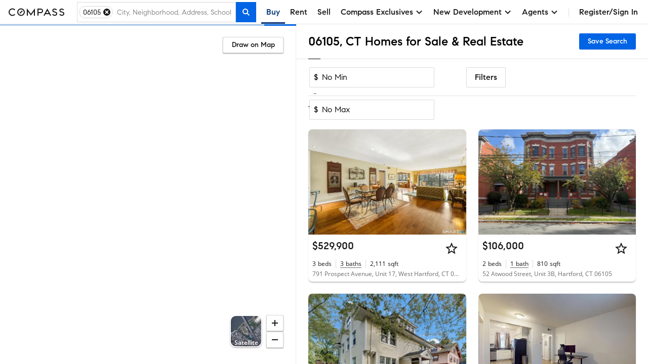

--- FILE ---
content_type: text/html; charset=utf-8
request_url: https://www.compass.com/homes-for-sale/hartford-ct-06105/
body_size: 254484
content:
<!DOCTYPE html>
<html lang="en">
  <head>
    <meta charset="utf-8">
    <meta name="viewport" content="width=device-width, initial-scale=1, maximum-scale=1">
    <title>06105, CT Homes for Sale & Real Estate | Compass</title>
    <meta name="description" content="Search 17 homes in 06105 on Compass. Explore exclusive Collections, view high-res photos, and book tours with America's #1 brokerage. Updated hourly.">
    <meta name="robots" content=" ">
    <meta property="og:type" content="website">
    <meta property="og:title" content="06105, CT Homes for Sale & Real Estate | Compass">
    <meta property="og:site_name" content="Compass">
    <meta property="og:url" content="https://www.compass.com/homes-for-sale/hartford-ct-06105/">
    <meta property="og:description" content="Search 17 homes in 06105 on Compass. Explore exclusive Collections, view high-res photos, and book tours with America's #1 brokerage. Updated hourly.">
    <meta property="og:image" content="https://www.compass.com/ucfe-assets/public-media/og_image_collections_iPad.jpg">
    <meta name="apple-itunes-app" content="app-id=692766504">
    <link rel="canonical" href="https://www.compass.com/homes-for-sale/hartford-ct-06105/" />
    <link rel="icon" href="https://www.compass.com/favicon.ico" />
    <link rel="preconnect" href="https://www.compass.com" />
    <script src="/ucfe-assets/vendor/react/16.14.0/umd/react.production.min.js"></script>
    <script src="/ucfe-assets/vendor/react-dom/16.14.0/umd/react-dom.production.min.js"></script>
    <link rel="stylesheet" href="/ucfe-assets/normalize.css/8/normalize.min.css">
    <link rel="stylesheet" href="/ucfe-assets/fonts/3/fonts.min.css">
    <link rel="stylesheet" href="/ucfe-assets/util-classes.css/2/util-classes.min.css">
    <link rel="stylesheet" href="/ucfe-assets/cx/4/cx.min.css">
    <link rel="preload" fetchpriority="high" as="image" href="/ucfe-assets/listing-ad-card.react/7.6.1/compassPrivateExclusiveText.svg" type="image/svg+xml" />
    <style>.cx-react-accordionExpandIndicator-container .cx-icon{transition:transform .1s var(--cx-transitionTimingFn)}.cx-react-actionBar-dropdownAction .cx-icon.is-starfishVariant{fill:var(--cx-color-grey60)}.cx_react_10_2_0-sdsvsp1{position:relative}.cx_react_10_2_0-sdsvsp1.is-loading .cx-btn-icon,.cx_react_10_2_0-sdsvsp1.is-loading .cx_react_10_2_0-t1k24wti{visibility:hidden}.cx-react-cardHeader .cx-react-cardHeaderTitle .cx-react-cardHeaderToggle .cx-icon{transition:transform .3s ease-in-out}.cx-react-cardHeader .cx-formElement{font-family:var(--cx-font-familySans);font-size:var(--cx-font-sizeSubheader1);font-weight:var(--cx-font-weightMedium);line-height:var(--cx-font-lineHeightBody)}@media (max-width:767px){.cx-react-cardHeader .cx-formElement{font-size:var(--cx-font-sizeSubheader2)}}.cx-react-cardHeader.is-open .cx-react-cardHeaderToggle .cx-icon{transform:rotate(90deg)}.cx-react-listingCard--consumer.cx-react-listingCard--pill .cx_react_10_2_0-b10v47zq{max-height:20px;overflow:hidden}.cx-react-listingCard--agent.cx-react-listingCard--pill .cx_react_10_2_0-b10v47zq{background-color:var(--cx-color-grey20);padding:var(--cx-spacing-half);padding-bottom:0;margin-bottom:0}.cx_react_10_2_0-m15z4y02{top:50%;opacity:0;transform:translateY(-50%);transition:opacity var(--cx-react-listingCard-animationTransitionTime)}.cx_react_10_2_0-m15z4y02.cx_react_10_2_0-m15z4y02{position:absolute}.cx_react_10_2_0-m15z4y02:active{transform:translateY(calc(-50% + 1px))}.cx_react_10_2_0-m56aj0x{position:absolute;color:var(--cx-color-onDarkText);font-weight:var(--cx-font-weightSemiBold);line-height:var(--cx-font-lineHeightCompact);text-align:center;opacity:0;transition:opacity var(--cx-react-listingCard-animationTransitionTime)}.cx-react-listingCard--consumer .cx_react_10_2_0-m56aj0x{bottom:var(--cx-spacing-2x);left:var(--cx-spacing-1x);font-size:var(--cx-font-sizeCaption1);background-color:rgba(0,0,0,.8);padding:2px var(--cx-spacing-1x);min-width:0;border-radius:2px}.cx-react-listingCard--agent .cx_react_10_2_0-m56aj0x{bottom:6px;left:50%;padding:0 5px;min-width:44px;font-size:var(--cx-font-sizeCaption2);transform:translateX(-50%);background-color:rgba(0,0,0,.5)}.cx_react_10_2_0-m49m0f8{position:relative;height:100%;overflow:hidden}.cx-react-listingCard--isHovering .cx_react_10_2_0-m49m0f8 .cx_react_10_2_0-m15z4y02,.cx-react-listingCard--isHovering .cx_react_10_2_0-m49m0f8 .cx_react_10_2_0-m56aj0x,.cx-react-listingCard--isMobile .cx_react_10_2_0-m49m0f8 .cx_react_10_2_0-m15z4y02,.cx_react_10_2_0-m49m0f8:focus-within .cx_react_10_2_0-m15z4y02,.cx_react_10_2_0-m49m0f8:focus-within .cx_react_10_2_0-m56aj0x,.cx_react_10_2_0-m49m0f8:hover .cx_react_10_2_0-m15z4y02,.cx_react_10_2_0-m49m0f8:hover .cx_react_10_2_0-m56aj0x{opacity:1}.cx_react_10_2_0-f11bp499{position:relative;width:100%;height:var(--cx-react-listingCard-mediaHeight);top:0;padding-bottom:var(--cx-react-listingCard-mediaAspectRatio);overflow:hidden;white-space:nowrap}.cx_react_10_2_0-f11bp499.flickity-enabled:focus{outline:none}.cx_react_10_2_0-f11bp499 .flickity-viewport{position:absolute;width:100%;height:100%;top:0;overflow:hidden;touch-action:pan-y}.cx_react_10_2_0-f11bp499 .flickity-slider{position:absolute;width:100%;height:100%;left:0}.cx_react_10_2_0-f11bp499.flickity-enabled.is-draggable{-webkit-tap-highlight-color:transparent;-webkit-user-select:none;user-select:none}.cx_react_10_2_0-f11bp499.flickity-enabled.is-draggable .flickity-viewport{cursor:move;cursor:grab}.cx_react_10_2_0-f11bp499.flickity-enabled.is-draggable .flickity-viewport.is-pointer-down{cursor:grabbing}.cx_react_10_2_0-f11bp499 .flickity-cell{position:absolute;left:0}.cx_react_10_2_0-i3va6j3{display:block;position:relative;padding-bottom:var(--cx-react-listingCard-mediaAspectRatio);margin:0;width:100%;height:var(--cx-react-listingCard-mediaHeight);background-color:var(--cx-color-grey40)}.cx_react_10_2_0-m1f5egw6{display:var(--m1f5egw6-0);position:absolute;width:inherit;height:100%;object-fit:cover}.cx_react_10_2_0-p1jwwpn6.cx_react_10_2_0-m15z4y02{left:var(--cx-spacing-1x)}.cx_react_10_2_0-n1wp0oir.cx_react_10_2_0-m15z4y02{right:var(--cx-spacing-1x)}.cx_react_10_2_0-s69eqo{margin:0}.cx-react-listingCard--consumer.cx-react-listingCard--card .cx_react_10_2_0-s69eqo{font-family:var(--cx-font-familySans);font-weight:var(--cx-font-weightMedium);font-size:var(--cx-font-sizeSubheader1)}.cx-react-listingCard--consumer.cx-react-listingCard--pill .cx_react_10_2_0-s69eqo{font-family:var(--cx-font-familyLegible);font-weight:var(--cx-font-weightSemiBold);font-size:var(--cx-font-sizeBody1)}.cx-react-text{color:var(--cx-color-text)}.cx-react-text-spacing--header,.cx-react-text-spacing--none{margin:0}.cx-react-text-spacing--paragraph{margin:1em 0}.cx-react-text-spacing--header+.cx-react-text-spacing--header,.cx-react-text-spacing--paragraph+.cx-react-text-spacing--header{margin-top:var(--cx-spacing-3x)}.cx_react_10_2_0-sgxjh1o{display:flex;flex-direction:column}.cx-react-listingCard--agent.cx-react-listingCard--pill .cx_react_10_2_0-sgxjh1o{padding-bottom:var(--cx-spacing-half);border-bottom:1px solid var(--cx-color-border)}.cx_react_10_2_0-s9z7mlr{-webkit-text-decoration:none;text-decoration:none}.cx_react_10_2_0-sm6x0jh{max-width:100%;overflow:hidden;white-space:nowrap;color:var(--cx-color-text);text-overflow:ellipsis;margin:0}.cx-react-listingCard--consumer .cx_react_10_2_0-sm6x0jh{color:var(--cx-color-textSubtle)}.cx_react_10_2_0-sk7hhhz{display:flex;flex-wrap:wrap;margin:0;overflow:hidden;max-height:calc(var(--sk7hhhz-0))}.cx_react_10_2_0-s2bm6nu{display:inline-flex;position:relative}.cx_react_10_2_0-s2bm6nu:not(:first-child):before{position:absolute;content:"";height:var(--cx-spacing-2x);top:0;bottom:0;left:-9px;margin:auto;border-left:1px solid var(--cx-color-border)}.cx-react-listingCard--consumer .cx_react_10_2_0-s2bm6nu:not(:first-child){margin-left:calc(var(--cx-spacing-2x) + 1px)}.cx-react-listingCard--agent .cx_react_10_2_0-s2bm6nu{flex-direction:column}.cx-react-listingCard--agent .cx_react_10_2_0-s2bm6nu:not(:first-child){margin-left:calc(var(--cx-spacing-1x) + 1px)}.cx-react-listingCard--agent .cx_react_10_2_0-s2bm6nu:not(:first-child):before{left:-5px;height:30px}.cx_react_10_2_0-st6hrbi{margin:0}.cx-react-listingCard--consumer .cx_react_10_2_0-st6hrbi{margin-left:var(--cx-spacing-half)}.cx-react-listingCard--agent .cx_react_10_2_0-st6hrbi>span:not(.cx-screenReaderOnly){color:var(--cx-color-grey80)}.cx_react_10_2_0-s13ifxy9{margin:0}.cx_react_10_2_0-s1y3kqms{display:flex;border-bottom:1px solid var(--cx-color-grey80)}.cx-react-listingCard--consumer.cx-react-listingCard--pill .cx_react_10_2_0-d1r3caty{color:var(--cx-color-grey80);margin:0 var(--cx-spacing-2x) var(--cx-spacing-1x)}.cx-react-listingCard--agent.cx-react-listingCard--card .cx_react_10_2_0-d1r3caty{color:var(--cx-color-grey80);margin:0 var(--cx-spacing-1x) var(--cx-spacing-1x)}.cx-react-listingCard--agent.cx-react-listingCard--pill .cx_react_10_2_0-d1r3caty{color:var(--cx-color-grey80);margin:0 var(--cx-spacing-half) var(--cx-spacing-half)}.cx-react-listingCard--consumer .cx_react_10_2_0-d1n2mve4{white-space:nowrap}.cx_react_10_2_0-s1nwrbls{padding:var(--cx-spacing-half) var(--cx-spacing-1x);margin-left:var(--cx-spacing-1x)}.cx_react_10_2_0-s1nwrbls:first-of-type{margin-left:0}.cx_react_10_2_0-s1nwrbls svg{width:var(--cx-spacing-3x);height:var(--cx-spacing-3x)}.cx-react-listingCard--consumer.cx-react-listingCard--card .cx_react_10_2_0-t8bcmle{width:134px;height:26px}.cx-react-listingCard--consumer.cx-react-listingCard--pill .cx_react_10_2_0-t8bcmle{width:134px;height:20px}.cx-react-listingCard--agent .cx_react_10_2_0-t8bcmle{width:102px;height:21px}.cx-react-listingCard--agent.cx-react-listingCard--pill .cx_react_10_2_0-s1l9dfsh{border-bottom:1px solid var(--cx-color-border)}.cx-react-listingCard--consumer .cx_react_10_2_0-s8zwxa2:nth-child(2){display:none}.cx-react-listingCard--agent .cx_react_10_2_0-s8zwxa2{height:12px;margin-bottom:6px}.cx-react-listingCard--agent .cx_react_10_2_0-s8zwxa2:first-child{width:132px}.cx-react-listingCard--agent .cx_react_10_2_0-s8zwxa2:nth-child(2){width:196px}.cx-react-listingCard--consumer .cx_react_10_2_0-s1f8movz{max-height:calc(var(--cx-font-sizeCaption1)*var(--cx-font-lineHeightCompact))}.cx-react-listingCard--agent .cx_react_10_2_0-s1f8movz{padding-bottom:var(--cx-spacing-1x);max-height:calc(var(--cx-font-sizeCaption1)*var(--cx-font-lineHeightCompact)*2)}.cx-react-listingCard--consumer .cx_react_10_2_0-sk9ijab>:not(:first-child){display:none}.cx-react-listingCard--consumer .cx_react_10_2_0-sk9ijab{width:40px}.cx-react-listingCard--consumer .cx_react_10_2_0-sk9ijab:nth-child(n+5){display:none}.cx-react-listingCard--consumer .cx_react_10_2_0-sk9ijab:not(:first-child){margin-left:calc(var(--cx-spacing-2x) + 1px)}.cx-react-listingCard--agent .cx_react_10_2_0-sk9ijab:not(:first-child){margin-left:calc(var(--cx-spacing-1x) + 1px)}.cx-react-listingCard--agent .cx_react_10_2_0-sk9ijab:not(:first-child):before{left:-5px;height:30px}.cx-react-listingCard--agent .cx_react_10_2_0-sk9ijab:first-child,.cx-react-listingCard--agent .cx_react_10_2_0-sk9ijab:nth-child(2){width:24px}.cx-react-listingCard--agent .cx_react_10_2_0-sk9ijab:nth-child(3){width:30px}.cx-react-listingCard--agent .cx_react_10_2_0-sk9ijab:nth-child(4){width:52px}.cx-react-listingCard--agent .cx_react_10_2_0-sk9ijab:nth-child(5){width:20px}.cx-react-listingCard--agent .cx_react_10_2_0-sk9ijab:nth-child(6){width:28px}.cx-react-listingCard--consumer .cx_react_10_2_0-s1hbhyrw{height:14px}.cx-react-listingCard--agent .cx_react_10_2_0-s1hbhyrw{height:12px}.cx_react_10_2_0-s113opr7{--cx-react-listingCard--cardMinWidth:284px;--cx-react-listingCard--cardMaxWidth:480px;--cx-react-listingCard--pillMinWidth:285px;--cx-react-listingCard--pillMaxWidth:618px;--cx-react-listingCard-animationTransitionTime:300ms;--cx-react-listingCard-mediaAspectRatio:66.66667%;--cx-react-listingCard-mediaHeight:0;display:grid;position:relative;min-width:var(--s113opr7-0);max-width:var(--s113opr7-1);overflow:hidden;background:var(--cx-color-background);box-shadow:var(--cx-elevation-1dp);transition:box-shadow var(--cx-react-listingCard-animationTransitionTime);font-family:var(--cx-font-familySans);color:var(--cx-color-text);-webkit-font-smoothing:antialiased;border-radius:var(--s113opr7-2)}.cx_react_10_2_0-s113opr7.cx-react-listingCard--isHovering{box-shadow:var(--cx-elevation-8dp)}.cx_react_10_2_0-s113opr7.cx-react-listingCard--card{grid-template-areas:"media" "details" "footer" "footer-actions"}.cx_react_10_2_0-s113opr7.cx-react-listingCard--consumer.cx-react-listingCard--pill{--cx-react-listingCard-mediaAspectRatio:100%;--cx-react-listingCard-mediaSize:80px;grid-template-areas:"media ." "media overlay-header" "media details" "media ." "footer footer" "footer-actions footer-actions";grid-template-columns:calc(var(--cx-react-listingCard-mediaSize) + var(--cx-spacing-2x)) minmax(0,1fr);grid-template-rows:minmax(var(--cx-spacing-1x),1fr) repeat(2,min-content) minmax(var(--cx-spacing-1x),1fr) repeat(2,min-content);column-gap:var(--cx-spacing-2x);align-items:center}.cx_react_10_2_0-s113opr7.cx-react-listingCard--agent.cx-react-listingCard--pill{--cx-react-listingCard-mediaSize:162px;grid-template-areas:"overlay-header overlay-header" "media details" "footer footer" "footer-actions footer-actions";grid-template-columns:calc(var(--cx-react-listingCard-mediaSize) + var(--cx-spacing-half)) minmax(0,1fr)}.cx_react_10_2_0-s113opr7.cx-react-listingCard--withNavigation{cursor:pointer}.cx_react_10_2_0-s113opr7.cx-react-listingCard--isLoading,.cx_react_10_2_0-s113opr7.cx-react-listingCard--withOverlay{cursor:default;-webkit-user-select:none;user-select:none}.cx_react_10_2_0-s113opr7.cx-react-listingCard--shorterMedia{--cx-react-listingCard-mediaAspectRatio:0;--cx-react-listingCard-mediaHeight:167px}.cx_react_10_2_0-s113opr7.cx-react-listingCard--customMediaHeight{--cx-react-listingCard-mediaAspectRatio:0;--cx-react-listingCard-mediaHeight:var(--cx-react-listingCard-customMediaHeight)}.cx_react_10_2_0-okyurhh{grid-area:overlay-header;display:grid;grid-template-areas:"banner banner" "badges media-action";grid-template-columns:1fr auto}.cx-react-listingCard--card .cx_react_10_2_0-okyurhh{position:absolute;top:0;right:0;left:0}.cx_react_10_2_0-mfzf1v7{grid-area:media}.cx-react-listingCard--consumer.cx-react-listingCard--pill .cx_react_10_2_0-mfzf1v7{margin:var(--cx-spacing-2x);margin-right:0;height:var(--cx-react-listingCard-mediaSize);border-radius:var(--cx-spacing-1x);overflow:hidden}.cx-react-listingCard--agent.cx-react-listingCard--pill .cx_react_10_2_0-mfzf1v7{margin:var(--cx-spacing-half);margin-right:0}.cx_react_10_2_0-b10illfe{grid-area:badges;transition:opacity var(--cx-react-listingCard-animationTransitionTime)}.cx-react-listingCard--card .cx_react_10_2_0-b10illfe{padding:var(--cx-spacing-1x)}.cx-react-listingCard--consumer.cx-react-listingCard--pill .cx_react_10_2_0-b10illfe>:last-child{margin:var(--cx-spacing-half) var(--cx-spacing-2x) 6px 0}.cx-react-listingCard--isScrollingMedia.cx-react-listingCard--card .cx_react_10_2_0-b10illfe{pointer-events:none;opacity:0}.cx_react_10_2_0-m128y0ib{grid-area:media;position:absolute;padding:0 var(--cx-spacing-1x);color:var(--cx-color-onDarkText);background:linear-gradient(180deg,transparent 7.41%,rgba(0,0,0,.57) 92.62%);right:0;bottom:0;left:0}.cx_react_10_2_0-da77l4a{grid-area:details;display:grid;grid-template-columns:100%;grid-template-columns:1fr minmax(0,auto);grid-template-rows:repeat(3,min-content);row-gap:var(--cx-spacing-half);overflow:hidden}.cx-react-listingCard--consumer .cx_react_10_2_0-da77l4a{grid-template-areas:"title actions" "substats substats" "subtitles subtitles"}.cx-react-listingCard--consumer.cx-react-listingCard--card .cx_react_10_2_0-da77l4a{padding:var(--cx-spacing-1x)}.cx-react-listingCard--consumer.cx-react-listingCard--pill .cx_react_10_2_0-da77l4a{row-gap:6px;margin-right:var(--cx-spacing-2x)}.cx-react-listingCard--agent .cx_react_10_2_0-da77l4a{padding:var(--cx-spacing-1x);grid-template-areas:"subtitles actions" "title title" "substats substats"}.cx-react-listingCard--agent.cx-react-listingCard--pill .cx_react_10_2_0-da77l4a{padding:var(--cx-spacing-half)}.cx-react-listingCard--isLoading.cx-react-listingCard--card .cx_react_10_2_0-da77l4a{row-gap:var(--cx-spacing-1x)}.cx-react-listingCard--isLoading.cx-react-listingCard--consumer.cx-react-listingCard--pill .cx_react_10_2_0-da77l4a{row-gap:10px}.cx_react_10_2_0-t1diq0zv{grid-area:title}.cx_react_10_2_0-a1g5m0cf{grid-area:actions;justify-self:end;margin-left:var(--cx-spacing-1x)}.cx_react_10_2_0-sq3dov6{grid-area:substats}.cx_react_10_2_0-s5tvbh5{grid-area:subtitles}.cx-react-listingCard--consumer .cx_react_10_2_0-f128vi6i{padding:0 var(--cx-spacing-1x) var(--cx-spacing-1x)}.cx-react-listingCard--consumer .cx_react_10_2_0-f128vi6i>:not(:first-child){margin-left:var(--cx-spacing-1x)}.cx-react-listingCard--agent .cx_react_10_2_0-f128vi6i{border-top:1px solid var(--cx-color-border)}.cx-react-modal-footer .cx-enclosedBtn,.cx-react-modal-footer .cx-nakedBtn,.cx-react-modal-footer .cx-solidBtn{margin-left:var(--cx-spacing-2x)}.cx-react-pagination .cx-formElement{display:flex;flex-direction:row-reverse;justify-content:flex-start;align-items:center}.cx-react-pagination .cx-formElement-label{margin-bottom:0;margin-left:var(--cx-spacing-1x);white-space:nowrap}:root{--cx-react-panel-width:316px}.cx-react-textField-input-wrapper{display:flex;align-items:center;border:var(--cx-spacing-borderWidth) solid var(--cx-color-border);border-radius:var(--cx-spacing-borderRadius)}.cx-react-textField-input-wrapper input{border:none}.cx-react-textField-input-wrapper:hover{border-color:var(--cx-color-interactive);background-color:var(--cx-color-background)}.cx-react-textField-input-wrapper:focus-within{border-color:var(--cx-color-interactiveActive);outline:none;background-color:var(--cx-color-background);box-shadow:var(--cx-focus-shadow)}.cx-react-textField-input-wrapper.is-invalid{border-color:var(--cx-color-critical);background-color:var(--cx-color-background)}.cx-react-textField-input-wrapper.is-disabled{border-color:var(--cx-color-grey40);background-color:var(--cx-color-grey40);pointer-events:none}.cx-react-textField-input-prefix{display:grid;margin-left:var(--cx-spacing-1x)}.cx-react-textField-input-suffix{display:grid;margin-right:var(--cx-spacing-1x)}.cx-react-timepicker-input-empty .cx-react-textField-input-wrapper input{color:var(--cx-color-grey80)}.cx-react-timepicker-input .cx-react-textField-input-suffix{cursor:pointer}@supports (not selector(input::-webkit-calendar-picker-indicator)) and selector(div:has(input[type="date"])){.cx-react-timepicker-input:has(input[type=date]) .cx-react-textField-input-wrapper{position:relative}.cx-react-timepicker-input:has(input[type=date]) .cx-react-textField-input-suffix{position:absolute;right:0;pointer-events:none}.cx-react-timepicker-input:has(input[type=date]) .cx-react-textField-input-suffix .cx-icon{background:var(--cx-color-background,var(--cx-color-white));outline:var(--cx-spacing-1x) solid var(--cx-color-background,var(--cx-color-white))}}.cx-react-daterangepicker-container .cx-react-textField-input-wrapper{border:none}.cx-react-daterangepicker-container .cx-react-textField-input-wrapper:focus-within{box-shadow:none}.cx-react-pillBucket .cx-formElement{position:relative;align-self:flex-start;flex:1 1 0%}.cx-react-pillBucket .cx-formElement:after{content:"";display:block;position:absolute;top:var(--cx-spacing-half);left:0;width:1px;height:calc(100% - var(--cx-spacing-1x));background-color:var(--cx-color-black);opacity:0}.cx-react-pillBucket .cx-react-textField-input-wrapper{border:none}.cx-react-pillBucket .cx-react-textField-input-wrapper:focus-within{box-shadow:none}.cx-react-pillBucket.cx-react-pillBucket--hasPills .cx-formElement{margin-left:calc(var(--cx-spacing-1x)*0.75)}.cx-react-pillBucket.cx-react-pillBucket--hasPills .cx-formElement:after{opacity:1}:root{--cx-react-table-headerBorder:1px solid var(--cx-color-border);--cx-react-table-rowStripe:var(--cx-color-backgroundAccent);--cx-react-table-rowHover:var(--cx-color-grey30);--cx-react-table-rowSelected:var(--cx-color-blue30);--cx-react-table-rowSelectedHover:var(--cx-color-blue40);--cx-react-table-cellPadding:calc(var(--cx-spacing-1x)*0.5) var(--cx-spacing-1x);--cx-react-table-headerCellPadding:var(--cx-spacing-1x);--cx-react-table-cellPadding--md:var(--cx-spacing-1x) var(--cx-spacing-2x);--cx-react-table-headerCellPadding--md:calc(var(--cx-spacing-1x)*1.5) var(--cx-spacing-2x);--cx-react-table-cellPadding--lg:var(--cx-spacing-2x) calc(var(--cx-spacing-2x)*1.25);--cx-react-table-headerCellPadding--lg:calc(var(--cx-spacing-2x)*1.25)}.cx-react-sortableLabel .cx-react-table.cx-react-table--layoutFixed:focus .cx-icon,.cx-react-table.cx-react-table--layoutFixed .cx-react-sortableLabel.is-selected .cx-icon,.cx-react-table.cx-react-table--layoutFixed .cx-react-sortableLabel:focus .cx-icon,.cx-react-table.cx-react-table--layoutFixed thead:hover .cx-react-sortableLabel .cx-icon{width:18px;min-width:18px}.cx-react-table thead:hover .cx-react-sortableLabel .cx-icon{opacity:1}.cx-react-sortableLabel:focus .cx-icon{opacity:1}.cx-react-sortableLabel .cx-icon{width:18px;min-width:18px;height:18px;margin-top:0;margin-bottom:0;opacity:.5;transition:opacity var(--cx-transitionDuration) cubic-bezier(0,0,.38,.9)}.cx-react-sortableLabel.is-selected .cx-icon{opacity:1}.cx-react-textarea--resizeBoth{resize:both}.cx-react-textarea--resizeHorizontal{resize:horizontal}.cx-react-textarea--resizeVertical{resize:vertical}.cx-react-textarea--resizeOff{resize:none}</style>
    <style type="text/css">#consumer-footer{--consumerFooter-caretSize:16px}#consumer-footer *{box-sizing:border-box}#consumer-footer .consumerFooter{background-color:#000;background-color:var(--cx-color-black);color:#fff;color:var(--cx-color-white)}#consumer-footer .consumerFooter-wrapper{padding:64px 24px;padding:var(--cx-spacing-8x) var(--cx-spacing-3x);position:relative}@media (max-width:511px){#consumer-footer .consumerFooter-wrapper{padding:64px 16px;padding:var(--cx-spacing-8x) var(--cx-spacing-2x)}}#consumer-footer .consumerFooter-main{display:grid;grid-gap:24px;grid-gap:var(--cx-spacing-3x);grid-template-areas:"company explore mobile social" "company explore legal legal";grid-template-columns:repeat(4,1fr)}#consumer-footer .consumerFooter-footnote{max-width:606px;position:relative}#consumer-footer .consumerFooter-logo{fill:#fff;fill:var(--cx-color-white);height:75px;width:75px}#consumer-footer .consumerFooter-label{-webkit-tap-highlight-color:transparent}#consumer-footer .consumerFooter-accordion{display:none}#consumer-footer .consumerFooter-header{color:inherit;line-height:1.4em;margin:0;padding-bottom:16px;padding-bottom:var(--cx-spacing-2x);padding-top:16px;padding-top:var(--cx-spacing-2x);position:relative;-webkit-user-select:none;-moz-user-select:none;user-select:none}#consumer-footer .consumerFooter-item{color:inherit;line-height:32px;line-height:var(--cx-spacing-4x);text-decoration:none}#consumer-footer .consumerFooter-item:focus,#consumer-footer .consumerFooter-item:hover{color:#c9c9c9;color:var(--cx-color-onDarkTextSubtle)}#consumer-footer .consumerFooter-item:focus{box-shadow:0 0 2px 2px #0064e5;box-shadow:0 0 2px 2px var(--cx-color-interactive);outline:none}#consumer-footer .consumerFooter-itemIcon{color:inherit;text-decoration:none}#consumer-footer .consumerFooter-itemIcon:focus,#consumer-footer .consumerFooter-itemIcon:hover{color:#c9c9c9;color:var(--cx-color-onDarkTextSubtle)}#consumer-footer .consumerFooter-mobileIcon{border:1px solid #fff;border:1px solid var(--cx-color-white);border-radius:4px;margin:8px 0}#consumer-footer .consumerFooter-mobileIcon:focus,#consumer-footer .consumerFooter-mobileIcon:hover{color:#c9c9c9;color:var(--cx-color-onDarkTextSubtle)}#consumer-footer .consumerFooter-mobileIcon.lazyload,#consumer-footer .consumerFooter-mobileIcon.lazyloading{opacity:0}#consumer-footer .consumerFooter-mobileIcon.lazyloaded{opacity:1;transition:opacity .3s}#consumer-footer .consumerFooter-social{display:flex;flex-direction:column;position:absolute;right:24px;right:var(--cx-spacing-3x)}#consumer-footer .consumerFooter-social:focus,#consumer-footer .consumerFooter-social:hover{color:#c9c9c9;color:var(--cx-color-onDarkTextSubtle)}#consumer-footer .consumerFooter-social:focus{box-shadow:0 0 2px 2px #0064e5;box-shadow:0 0 2px 2px var(--cx-color-interactive);outline:none}#consumer-footer .consumerFooter-socialLink{color:#fff;color:var(--cx-color-white);display:inline-block;padding-top:16px;padding-top:var(--cx-spacing-2x);text-decoration:none}#consumer-footer .consumerFooter-socialLink:focus,#consumer-footer .consumerFooter-socialLink:hover{color:#c9c9c9;color:var(--cx-color-onDarkTextSubtle)}#consumer-footer .consumerFooter-socialLink:focus{box-shadow:0 0 2px 2px #0064e5;box-shadow:0 0 2px 2px var(--cx-color-interactive);outline:none}#consumer-footer .consumerFooter-socialIcon{fill:#fff;fill:var(--cx-color-white);height:24px;height:var(--cx-spacing-3x);width:24px;width:var(--cx-spacing-3x)}#consumer-footer .consumerFooter-socialIcon:focus,#consumer-footer .consumerFooter-socialIcon:hover{color:#c9c9c9;color:var(--cx-color-onDarkTextSubtle)}#consumer-footer .consumerFooter-socialIcon:focus{box-shadow:0 0 2px 2px #0064e5;box-shadow:0 0 2px 2px var(--cx-color-interactive);outline:none}#consumer-footer .consumerFooter-legalLinks{color:inherit;line-height:1.5em;padding:0 0 6px}#consumer-footer .consumerFooter-browseLink{color:inherit;text-decoration:none}#consumer-footer .consumerFooter-browseLink:focus,#consumer-footer .consumerFooter-browseLink:hover{color:#c9c9c9;color:var(--cx-color-onDarkTextSubtle)}#consumer-footer .consumerFooter-browseLink:focus{box-shadow:0 0 2px 2px #0064e5;box-shadow:0 0 2px 2px var(--cx-color-interactive);outline:none}#consumer-footer .consumerFooter-legalTerms{color:inherit;line-height:1.3em;text-decoration:underline}#consumer-footer .consumerFooter-legalTerms:focus,#consumer-footer .consumerFooter-legalTerms:hover{color:#c9c9c9;color:var(--cx-color-onDarkTextSubtle)}#consumer-footer .consumerFooter-legalTerms:focus{box-shadow:0 0 2px 2px #0064e5;box-shadow:0 0 2px 2px var(--cx-color-interactive);outline:none}#consumer-footer .consumerFooter-legalDisclaimer{line-height:1.3;line-height:var(--cx-lineHeight);margin:0}#consumer-footer .consumerFooter-legalDisclaimer,#consumer-footer .consumerFooter-legalDisclaimer a{color:#fff;color:var(--cx-color-white);text-decoration:none}#consumer-footer .consumerFooter-legalDisclaimer a:focus,#consumer-footer .consumerFooter-legalDisclaimer a:hover{color:#c9c9c9;color:var(--cx-color-onDarkTextSubtle)}#consumer-footer .consumerFooter-legalDisclaimer a:focus{box-shadow:0 0 2px 2px #0064e5;box-shadow:0 0 2px 2px var(--cx-color-interactive);outline:none}#consumer-footer .consumerFooter-legalDisclaimer a[href^=tel]{color:#c9c9c9;color:var(--cx-color-onDarkTextSubtle);pointer-events:none;text-decoration:none}#consumer-footer .consumerFooter-phone{white-space:nowrap}@media (max-width:1023px){#consumer-footer .consumerFooter-social{flex-direction:row;flex-wrap:wrap;position:relative;right:0;top:0}#consumer-footer .consumerFooter-socialLink{padding-right:16px;padding-right:var(--cx-spacing-2x)}}@media (max-width:1023px) and (min-width:512px){#consumer-footer .consumerFooter-main{grid-template-areas:"company explore mobile" "social social social" "legal legal legal";grid-template-columns:repeat(3,1fr)}#consumer-footer .consumerFooter-wrapper{padding-bottom:24px;padding-bottom:var(--cx-spacing-3x)}}@media (max-width:511px){#consumer-footer .consumerFooter-main{grid-template-areas:"company" "explore" "mobile" "social" "legal";grid-template-columns:100%;grid-gap:0}#consumer-footer .consumerFooter{background-image:none}#consumer-footer .consumerFooter-wrapper{flex-direction:column}#consumer-footer .consumerFooter-wrapper:first-child{flex-direction:column-reverse}#consumer-footer .consumerFooter-column{border-bottom:1px solid #333;border-bottom:1px solid var(--cx-color-grey100,var(--colorIntent-backgroundBold));padding-right:24px;padding-right:var(--cx-spacing-3x);width:100%}#consumer-footer .consumerFooter-column .consumerFooter-header{cursor:pointer;transition:color .2s ease-out}#consumer-footer .consumerFooter-column .consumerFooter-header:after{background-image:url("data:image/svg+xml;charset=US-ASCII,%3Csvg%20xmlns%3D%22http%3A%2F%2Fwww.w3.org%2F2000%2Fsvg%22%20viewBox%3D%220%200%2016%2016%22%3E%0A%20%20%3Cpath%20d%3D%22M8%2011.914L2.293%206.207l1.414-1.414L8%209.086l4.293-4.293%201.414%201.414L8%2011.914z%22%2F%3E%0A%3Cdefs%3E%3Cstyle%3Epath%2C%0A%20%20%20%20%20%20%20%20polygon%20%7B%0A%20%20%20%20%20%20%20%20%20%20fill%3A%20%23C9C9C9%3B%0A%20%20%20%20%20%20%20%20%7D%3C%2Fstyle%3E%3C%2Fdefs%3E%3C%2Fsvg%3E%0A");background-repeat:no-repeat;content:"";height:var(--consumerFooter-caretSize);margin-top:calc(var(--consumerFooter-caretSize)*-1/2);pointer-events:none;position:absolute;right:0;top:50%;width:var(--consumerFooter-caretSize)}#consumer-footer .consumerFooter-links{display:none}#consumer-footer .consumerFooter-item{display:block}#consumer-footer .consumerFooter-accordion:checked~.consumerFooter-header{color:#fff;color:var(--cx-color-white)}#consumer-footer .consumerFooter-accordion:checked~.consumerFooter-header:after{background-image:url("data:image/svg+xml;charset=US-ASCII,%3Csvg%20xmlns%3D%22http%3A%2F%2Fwww.w3.org%2F2000%2Fsvg%22%20viewBox%3D%220%200%2016%2016%22%3E%0A%20%20%3Cpath%20d%3D%22M12.293%2011.207L8%206.914l-4.293%204.293-1.414-1.414L8%204.086l5.707%205.707-1.414%201.414z%22%2F%3E%0A%3Cdefs%3E%3Cstyle%3Epath%2C%0A%20%20%20%20%20%20%20%20polygon%20%7B%0A%20%20%20%20%20%20%20%20%20%20fill%3A%20%23FFFFFF%3B%0A%20%20%20%20%20%20%20%20%7D%3C%2Fstyle%3E%3C%2Fdefs%3E%3C%2Fsvg%3E%0A")}#consumer-footer .consumerFooter-accordion:checked~.consumerFooter-links{display:block;padding-bottom:16px;padding-bottom:var(--cx-spacing-2x)}#consumer-footer .consumerFooter-column.consumerFooter-column--mobile{border-bottom:none}#consumer-footer .consumerFooter-column.consumerFooter-column--mobile .consumerFooter-header{display:none}#consumer-footer .consumerFooter-column.consumerFooter-column--mobile .consumerFooter-links{display:flex;flex-wrap:wrap;height:auto;opacity:1;padding-bottom:16px;padding-bottom:var(--cx-spacing-2x);padding-top:32px;padding-top:var(--cx-spacing-4x)}#consumer-footer .consumerFooter-column.consumerFooter-column--mobile .consumerFooter-mobileIcon{margin:16px 16px 0 0;margin:var(--cx-spacing-2x) var(--cx-spacing-2x) 0 0}#consumer-footer .consumerFooter-social{padding-top:32px;padding-top:var(--cx-spacing-4x)}#consumer-footer .consumerFooter-mobile-no-br br{display:none}#consumer-footer .consumerFooter-legalLinks{padding-top:16px;padding-top:var(--cx-spacing-2x)}}@media (max-width:359px){#consumer-footer .consumerFooter-wrapper{padding-left:16px;padding-left:var(--cx-spacing-2x);padding-right:16px;padding-right:var(--cx-spacing-2x)}}#consumer-footer .consumerFooter-column--company{grid-area:company}#consumer-footer .consumerFooter-column--explore{grid-area:explore}#consumer-footer .consumerFooter-column--mobile{grid-area:mobile}#consumer-footer .consumerFooter-column--legal{grid-area:legal}#consumer-footer .consumerFooter-column--social{grid-area:social}#consumer-footer .consumerFooter-TREC{font-weight:1000}</style>
    <style>.uc-lolCardViewPaginator{display:flex;flex:0 0 90px}.uc-lolCardViewPaginator-ellipsis{text-align:center;width:41px}.uc-lolCardViewPaginator-arrowBtn{margin-left:8px}.uc-lolCardViewPaginator-arrowPlaceholder{margin-left:10px}@media (max-width:767px){.uc-lolCardViewPaginator .cx-paginator-section{margin-bottom:0}}.uc-lolCardViewPaginator .cx-enclosedBtn{padding-left:8px;padding-right:8px}.uc-lolCardViewPaginator-cancelAnchorAppearance{color:inherit;cursor:inherit;text-decoration:inherit}.uc-lolCardView{display:flex;flex-flow:column nowrap;overflow-y:auto;-webkit-overflow-scrolling:touch}.uc-lolCardView-cardsContainer{flex:1}.uc-lolCardView-cards{display:grid;padding:24px;padding:var(--cx-spacing-gutter);grid-gap:24px;grid-gap:var(--cx-spacing-gutter);grid-auto-rows:1fr;grid-template-columns:repeat(auto-fill,minmax(284px,1fr));overflow:hidden}@media (max-width:767px){.uc-lolCardView-cards{padding:16px;padding:var(--cx-spacing-gutterMobile);grid-gap:16px;grid-gap:var(--cx-spacing-gutterMobile)}.uc-lolCardView-cards .uc-listingPhotoCard .uc-listingCard-carousel,.uc-lolCardView-cards .uc-listingPhotoCard .uc-listingCard-image{padding-bottom:54%}}.uc-nearbySearch-title{font-size:24px;font-size:var(--cx-font-size2xl);margin-bottom:16px;margin-bottom:var(--cx-spacing-2x)}.uc-nearbySearch-container{display:flex}@media (max-width:887px){.uc-nearbySearch-container{display:block;overflow:hidden}}.uc-nearbySearch-column{float:left;margin-bottom:12px;margin-bottom:var(--cx-verticalPadding--lg);max-width:1170px;max-width:var(--cx-fixedPageWidth);padding-right:8px;padding-right:var(--cx-spacing-1x);width:100%}.uc-nearbySearch-button{padding:0}*{box-sizing:border-box}.adCard-privateExclusive .adCard-privateExclusivePicture{position:absolute}.adCard,.adCard-privateExclusive .adCard-privateExclusivePicture img{position:relative}.adCard{border-radius:8px;border-radius:var(--cx-spacing-1x);box-shadow:0 3px 4px -1px rgba(0,0,0,.1),0 2px 1px 0 rgba(0,0,0,.14),0 -1px 1px 0 rgba(0,0,0,.06);box-shadow:var(--cx-elevation-1dp);color:#fff;color:var(--cx-color-white);cursor:pointer;font:16px Compass Sans,Helvetica,Arial,sans-serif;font:16px,Compass Sans,Helvetica,Arial,sans-serif;font:var(--cx-font-sizeMd),var(--cx-font-familySans);height:100%;overflow:hidden;text-decoration:none;transition:box-shadow .3s}.adCard:hover{box-shadow:0 5px 5px -3px rgba(0,0,0,.2),0 8px 10px 1px rgba(0,0,0,.14),0 3px 14px 2px rgba(0,0,0,.12);box-shadow:var(--cx-elevation-8dp)}.adCard .adCard-privateExclusiveImage{border:2px solid;border-radius:2px;border-radius:var(--cx-borderRadius);box-sizing:border-box;max-width:358px;max-width:calc(var(--cx-fixedPageWidth)/3 - var(--gutter)*4/3);position:absolute;transition:border-color .1s ease,background .1s ease,box-shadow .1s ease,color .1s ease,fill .1s ease;transition:var(--cx-transition)}.adCard .adCard-privateExclusiveDetailsContainer{background-color:#000;background-color:var(--cx-color-black);display:flex;flex-direction:column;height:100%;justify-content:flex-start;padding:18px 24px;padding:18px var(--cx-spacing-3x);z-index:1}.adCard .adCard-privateExclusiveDetailsContainer .adCard-privateExclusiveSvg{aspect-ratio:250/79;width:min(250px,80%)}.adCard .adCard-privateExclusiveDetailsContainer .adCard-privateExclusiveText{color:#fff;color:var(--cx-color-white);flex-grow:0.2;font-size:20px;font-size:var(--cx-font-sizeXl);font-stretch:normal;font-weight:500;font-weight:var(--cx-font-weightMedium);letter-spacing:normal;line-height:1.4;white-space:pre-line}.adCard .adCard-privateExclusiveDetailsContainer .adCard-privateExclusiveSubtext{color:#f4f4f4;color:var(--cx-color-grey20);font-family:Compass Sans,Helvetica,Arial,sans-serif;font-family:var(--cx-font-familySans);font-size:14px;font-size:var(--cx-font-sizeSm);font-weight:400;font-weight:var(--cx-font-weightRegular);letter-spacing:0;line-height:1.2}.adCard .adCard-privateExclusiveDetailsContainer .adCard-privateExclusiveAdButton{width:-moz-fit-content;width:fit-content}.adCard .adCard-aspectRatioContainer{background-color:#000;background-color:var(--cx-color-black);bottom:0;left:0;overflow:hidden;padding-bottom:75%;position:absolute;right:0;top:0;width:100%}.adCard .adCard-privateExclusiveBrandedContainer{align-items:center;display:flex;flex-direction:row;left:0;position:absolute;top:50%;transform:translateY(-50%)}.adCard .adCard-privateExclusiveBrandedContainer .adCard-brandedDisplayTextContainer{display:grid}.adCard .adCard-privateExclusiveBrandedContainer .adCard-brandedDisplayTextContainer.adCard-brandedDisplayTextFullWidth{width:100%}.adCard .adCard-privateExclusiveBrandedContainer .adCard-brandedDisplayText{color:#fff;color:var(--cx-color-white);font-size:20px;font-size:var(--cx-font-sizeXl);font-stretch:normal;font-weight:500;font-weight:var(--cx-font-weightMedium);letter-spacing:normal;line-height:1.4;margin:0 24px;margin:0 var(--cx-spacing-3x)}.adCard .adCard-privateExclusiveBrandedContainer .adCard-agentProfilePic{height:128px;-o-object-fit:cover;object-fit:cover;width:128px}.adCard .adCard-brandingPatternImg{height:32px;margin-top:16px;margin-top:var(--cx-spacing-2x)}.adCard .adCard-brandedCTA-arrow{left:16px;position:relative;top:3px;fill:#0064e5;fill:var(--cx-color-interactive)}.adCard .adCard-brandedCTA-arrow:hover{fill:#fff;fill:var(--cx-color-white)}.adCard .adCard-privateExclusiveBrandedContainer.adCard-privateExclusiveBrandedContainerBig .adCard-brandedDisplayText{font-size:18px;font-size:var(--cx-font-sizeLg)}.adCard.adCard-md .adCard-privateExclusiveDetailsContainer .adCard-privateExclusiveText{font-size:24px;font-size:var(--cx-font-size2xl)}@media (max-width:1023px){.adCard .adCard-privateExclusiveBrandedContainer{margin-top:16px;margin-top:var(--cx-spacing-2x)}.adCard .adCard-privateExclusiveBrandedContainer .adCard-brandedDisplayText{font-size:18px;font-size:var(--cx-font-sizeLg)}.adCard .adCard-privateExclusiveBrandedContainer.adCard-privateExclusiveBrandedContainerBig .adCard-brandedDisplayText{font-size:16px;font-size:var(--cx-font-sizeMd)}}@media (max-width:767px){.adCard .adCard-privateExclusiveBrandedContainer.adCard-privateExclusiveBrandedContainerBig .adCard-brandedDisplayText{font-size:14px;font-size:var(--cx-font-sizeSm)}.adCard-privateExclusiveCard.adCard-brandedAspectRatio{padding-top:75%}.adCard .adCard-privateExclusiveSvg{width:206px}.adCard .adCard-privateExclusiveText{font-size:36px;font-size:var(--cx-font-size4xl)}.adCard .adCard-privateExclusiveSubtext{font-size:12px;font-size:var(--cx-font-sizeXs)}.adCard .adCard-privateExclusiveAdButton{font-size:16px;font-size:var(--cx-font-sizeMd)}.adCard .adCard-privateExclusiveBrandedContainer.adCard-privateExclusiveBrandedContainerBig .adCard-brandedDisplayText{font-size:20px;font-size:var(--cx-font-sizeXl)}}@media (max-width:511px){.adCard .adCard-privateExclusiveSvg{width:162px}.adCard .adCard-privateExclusiveText{font-size:24px;font-size:var(--cx-font-size2xl)}.adCard .adCard-privateExclusiveSubtext{font-size:12px;font-size:var(--cx-font-sizeXs)}}@media (max-width:359px){.adCard .adCard-privateExclusiveBrandedContainer.adCard-privateExclusiveBrandedContainerBig .adCard-brandedDisplayText{font-size:16px;font-size:var(--cx-font-sizeMd)}.adCard .adCard-privateExclusiveText{font-size:18px;font-size:var(--cx-font-sizeLg)}.adCard .adCard-privateExclusiveSubtext{font-size:12px;font-size:var(--cx-font-sizeXs)}.adCard .adCard-privateExclusiveBrandedContainer.adCard-privateExclusiveBrandedContainerBig .adCard-brandedDisplayText{font-size:14px;font-size:var(--cx-font-sizeSm)}.adCard .adCard-privateExclusiveBrandedContainer .adCard-agentProfilePic{height:108px;width:108px}}@media (max-width:319px){.adCard .adCard-privateExclusiveBrandedContainer .adCard-brandedDisplayText{font-size:16px;font-size:var(--cx-font-sizeMd)}}html{box-sizing:border-box}*,:after,:before{box-sizing:inherit}body,html{height:100%;overflow:hidden}.main{height:calc(100% - var(--navHeight))}.main.main--mobile{display:flex}.main.main--impersonating{height:calc(100% - var(--navHeight) - 57px)}.cx-optionsMenu-item--noHover:hover{background-color:#fff;background-color:var(--cx-color-background);color:#171717;color:var(--cx-color-text)}.no-zIndex,.no-zIndex:after{z-index:auto!important}.toast-bottom{bottom:24px;position:fixed;z-index:1000;z-index:var(--cx-zIndex-10 + 1)}.uc-lolCardView-cards{grid-auto-rows:auto}.uc-lolCardView-cards .adCard-privateExclusiveCard{max-width:480px;min-width:284px}.adCard .adCard-privateExclusive picture{width:100%}.adCard .adCard-privateExclusiveDetailsContainer{justify-content:start;padding-left:24px;padding-left:var(--cx-spacing-3x);padding-top:24px;padding-top:var(--cx-spacing-3x)}.adCard .adCard-privateExclusiveDetailsContainer .adCard-privateExclusiveSvg{aspect-ratio:auto}.adCard .adCard-privateExclusiveDetailsContainer .adCard-privateExclusiveText{flex-grow:0;line-height:1.2;margin-top:16px;margin-top:var(--cx-spacing-2x);min-width:236px}.adCard .adCard-privateExclusiveDetailsContainer .adCard-privateExclusiveSubtext{flex-grow:0;margin-top:8px;margin-top:var(--cx-spacing-1x)}.adCard .adCard-privateExclusiveDetailsContainer .adCard-privateExclusiveAdButton{margin-top:16px;margin-top:var(--cx-spacing-2x)}@media (min-width:768px) and (max-width:1279px){.adCard .adCard-privateExclusiveDetailsContainer .adCard-privateExclusiveText{margin-top:24px;margin-top:var(--cx-spacing-3x)}}@media (max-width:648px){.adCard .adCard-privateExclusiveDetailsContainer .adCard-privateExclusiveText{margin-top:24px;margin-top:var(--cx-spacing-3x);max-width:418px}.adCard .adCard-privateExclusiveDetailsContainer .adCard-privateExclusiveSubtext{max-width:270px}}@media (max-width:511px){.adCard .adCard-privateExclusiveDetailsContainer .adCard-privateExclusiveText{margin-top:16px;margin-top:var(--cx-spacing-2x)}.adCard .adCard-privateExclusiveDetailsContainer .adCard-privateExclusiveAdButton{margin-top:8px;margin-top:var(--cx-spacing-1x)}}.adCard .adCard-privateExclusiveBrandedContainer{margin-top:16px;margin-top:var(--cx-spacing-2x)}.adCard .adCard-privateExclusiveBrandedContainer.adCard-privateExclusiveBrandedContainerBig .adCard-brandedDisplayText{font-size:16px;font-size:var(--cx-font-sizeMd)}.adCard .adCard-privateExclusiveBrandedContainer.adCard-privateExclusiveBrandedContainerBig .adCard-agentProfilePic{height:96px;width:96px}@media (max-width:1279px){.adCard-privateExclusiveCard.adCard-brandedAspectRatio{padding-top:75%}.adCard .adCard-privateExclusiveBrandedContainer.adCard-privateExclusiveBrandedContainerBig .adCard-brandedDisplayText{font-size:18px;font-size:var(--cx-font-sizeLg)}.adCard .adCard-privateExclusiveBrandedContainer .adCard-brandedDisplayText{font-size:20px;font-size:var(--cx-font-sizeXl)}.adCard .adCard-privateExclusiveBrandedContainer.adCard-privateExclusiveBrandedContainerBig .adCard-agentProfilePic{height:128px;width:128px}}@media (max-width:648px){.adCard .adCard-privateExclusiveBrandedContainer.adCard-privateExclusiveBrandedContainerBig .adCard-brandedDisplayText{font-size:14px;font-size:var(--cx-font-sizeSm)}.adCard .adCard-privateExclusiveBrandedContainer .adCard-brandedDisplayText{font-size:18px;font-size:var(--cx-font-sizeLg)}.adCard .adCard-privateExclusiveBrandedContainer.adCard-privateExclusiveBrandedContainerBig .adCard-agentProfilePic{height:96px;width:96px}}@media (max-width:767px){.adCard-privateExclusiveCard.adCard-brandedAspectRatio{padding-top:50%}.adCard .adCard-privateExclusiveBrandedContainer{margin-top:0}.adCard .adCard-privateExclusiveBrandedContainer .adCard-brandedDisplayText{font-size:16px;font-size:var(--cx-font-sizeMd)}.adCard .adCard-privateExclusiveBrandedContainer .adCard-agentProfilePic{height:96px;width:96px}}@media (max-width:567px){.adCard .adCard-privateExclusiveBrandedContainer{top:40%;transform:translateY(-60%)}.adCard .adCard-privateExclusiveBrandedContainer .adCard-brandedDisplayText,.adCard .adCard-privateExclusiveBrandedContainer.adCard-privateExclusiveBrandedContainerBig .adCard-brandedDisplayText{font-size:20px;font-size:var(--cx-font-sizeXl)}.adCard .adCard-privateExclusiveBrandedContainer .adCard-agentProfilePic,.adCard .adCard-privateExclusiveBrandedContainer.adCard-privateExclusiveBrandedContainerBig .adCard-agentProfilePic{height:128px;width:128px}}@media (max-width:475px){.adCard .adCard-privateExclusiveBrandedContainer{margin-top:16px;margin-top:var(--cx-spacing-2x)}}@media (max-width:400px){.adCard .adCard-privateExclusiveBrandedContainer .adCard-brandedDisplayText{font-size:18px;font-size:var(--cx-font-sizeLg)}.adCard .adCard-privateExclusiveBrandedContainer.adCard-privateExclusiveBrandedContainerBig .adCard-brandedDisplayText{font-size:14px;font-size:var(--cx-font-sizeSm)}.adCard .adCard-privateExclusiveBrandedContainer .adCard-agentProfilePic,.adCard .adCard-privateExclusiveBrandedContainer.adCard-privateExclusiveBrandedContainerBig .adCard-agentProfilePic{height:96px;width:96px}}.exploreNearbyHome-showMoreBtn{color:#0064e5;color:var(--cx-color-link)}</style>
    <script type="text/javascript">
  (function (global) {
    global.uc = {"geoId":"ohio","location":{"latitude":39.9587,"longitude":-82.9987},"opty":{"features":{"react_maps_debug_geohash":false,"react_maps_debug_tile":false,"omnibox_connected_geos":false,"private_exclusives_lead_form":false,"enable__consumer_search_branding":false,"consumer_search_seo_footer":true,"consumer_search_shortcut_urls_apply_current_location":true,"release-boards-migration-getConsumerFavorites":true,"consumer_search_log_map_search_tiler":false,"consumer_search_bot_verification_enforcement":true},"variables":{"consumer_search_seo_footer":{"enabledGeosNearbyHome":"{\n  \"geoSlugs\": [\n  \t\"albany\",\n    \"aspen\",\n    \"atlanta\",\n    \"atlanta_negbor\",\n    \"austin\",\n    \"bakersfield\",\n    \"baton_rouge\",\n    \"boston\",\n    \"central_tx\",\n    \"charleston\",\n    \"charlotte\",\n    \"chicago\",\n    \"cincinnati\",\n    \"cleveland\",\n    \"columbus\",\n    \"corpus_christi\",\n    \"dallas\",\n    \"dc\",\n    \"denver\",\n    \"detroit\",\n    \"durham_raleigh\",\n    \"el_paso\",\n    \"fl_panhandle\",\n    \"grand_rapids\",\n    \"greensboro\",\n    \"greenville\",\n    \"greenwich_ct\",\n    \"hamptons\",\n    \"hawaii\",\n    \"houston\",\n    \"idaho\",\n    \"indianapolis\",\n    \"jackson_hole\",\n    \"jacksonville_fl\",\n    \"kansas_city\",\n    \"knoxville\",\n    \"la\",\n    \"lake_tahoe\",\n    \"laredo\",\n    \"las_vegas\",\n    \"long_island\",\n    \"louisiana_mississippi\",\n    \"lubbock\",\n    \"madison\",\n    \"memphis\",\n    \"miami\",\n    \"milwaukee\",\n    \"minneapolis\",\n    \"myrtle_beach\",\n    \"naples\",\n    \"nashville\",\n    \"national\",\n    \"new_orleans\",\n    \"northeast_nc\",\n    \"northern_new_england\",\n    \"northern_nj\",\n    \"nyc\",\n    \"oklahoma_city\",\n    \"orlando\",\n    \"peoria_il\",\n    \"philadelphia\",\n    \"phoenix\",\n    \"pittsburgh\",\n    \"portland_or\",\n    \"rhode_island\",\n    \"richmond_va\",\n    \"salt_lake_city\",\n    \"san_antonio\",\n    \"san_diego\",\n    \"santa_barbara_montecito\",\n    \"savannah\",\n    \"seattle\",\n    \"sf\",\n    \"spokane\",\n    \"st_louis\",\n    \"tampa\",\n    \"telluride\",\n    \"toledo_oh\",\n    \"tulsa\",\n    \"us_outside_coverage\",\n    \"virginia_beach\",\n    \"westchester_ny\",\n    \"western_ny\",\n    \"wilmington_nc\"\n  ],\n    \"stateSeoIds\": [\n    \"arizona\",\n    \"arkansas\",\n    \"california\",\n    \"colorado\",\n    \"connecticut\",\n    \"delaware\",\n    \"district-of-columbia\",\n    \"florida\",\n    \"georgia\",\n    \"hawaii\",\n    \"idaho\",\n    \"illinois\",\n    \"indiana\",\n    \"kansas\",\n    \"louisiana\",\n    \"maine\",\n    \"maryland\",\n    \"massachusetts\",\n    \"michigan\",\n    \"minnesota\",\n    \"mississippi\",\n    \"missouri\",\n    \"nevada\",\n    \"new-hampshire\",\n    \"new-jersey\",\n    \"new-mexico\",\n    \"new-york\",\n    \"north-carolina\",\n    \"ohio\",\n    \"oregon\",\n    \"pennsylvania\",\n    \"rhode-island\",\n    \"south-carolina\",\n    \"tennessee\",\n    \"texas\",\n    \"vermont\",\n    \"virginia\",\n    \"washington\",\n    \"west-virginia\",\n    \"wisconsin\",\n    \"wyoming\"\n  ],\n  \"enableCountyLinks\": true,\n  \"enableZipCodeLinksGeoSlugs\": [\"seattle\"]\n}","enabledGeosFAQsAndNG":"{\n  \"geoSlugs\": [\n  \t\"albany\",\n    \"aspen\",\n    \"atlanta\",\n    \"atlanta_negbor\",\n    \"austin\",\n    \"bakersfield\",\n    \"baton_rouge\",\n    \"boston\",\n    \"central_tx\",\n    \"charleston\",\n    \"charlotte\",\n    \"chicago\",\n    \"cincinnati\",\n    \"cleveland\",\n    \"columbus\",\n    \"corpus_christi\",\n    \"dallas\",\n    \"dc\",\n    \"denver\",\n    \"detroit\",\n    \"durham_raleigh\",\n    \"el_paso\",\n    \"fl_panhandle\",\n    \"grand_rapids\",\n    \"greensboro\",\n    \"greenville\",\n    \"greenwich_ct\",\n    \"hamptons\",\n    \"hawaii\",\n    \"houston\",\n    \"idaho\",\n    \"indianapolis\",\n    \"jackson_hole\",\n    \"jacksonville_fl\",\n    \"kansas_city\",\n    \"knoxville\",\n    \"la\",\n    \"lake_tahoe\",\n    \"laredo\",\n    \"las_vegas\",\n    \"long_island\",\n    \"louisiana_mississippi\",\n    \"lubbock\",\n    \"madison\",\n    \"memphis\",\n    \"miami\",\n    \"milwaukee\",\n    \"minneapolis\",\n    \"myrtle_beach\",\n    \"naples\",\n    \"nashville\",\n    \"national\",\n    \"new_orleans\",\n    \"northeast_nc\",\n    \"northern_new_england\",\n    \"northern_nj\",\n    \"nyc\",\n    \"oklahoma_city\",\n    \"orlando\",\n    \"peoria_il\",\n    \"philadelphia\",\n    \"phoenix\",\n    \"pittsburgh\",\n    \"portland_or\",\n    \"rhode_island\",\n    \"richmond_va\",\n    \"salt_lake_city\",\n    \"san_antonio\",\n    \"san_diego\",\n    \"santa_barbara_montecito\",\n    \"savannah\",\n    \"seattle\",\n    \"sf\",\n    \"spokane\",\n    \"st_louis\",\n    \"tampa\",\n    \"telluride\",\n    \"toledo_oh\",\n    \"tulsa\",\n    \"us_outside_coverage\",\n    \"virginia_beach\",\n    \"westchester_ny\",\n    \"western_ny\",\n    \"wilmington_nc\"\n  ],\n  \"stateSeoIds\": []\n}","enabledGeosPerfectHome":"{\n  \"geoSlugs\": [\n  \t\"albany\",\n    \"aspen\",\n    \"atlanta\",\n    \"atlanta_negbor\",\n    \"austin\",\n    \"bakersfield\",\n    \"baton_rouge\",\n    \"boston\",\n    \"central_tx\",\n    \"charleston\",\n    \"charlotte\",\n    \"chicago\",\n    \"cincinnati\",\n    \"cleveland\",\n    \"columbus\",\n    \"corpus_christi\",\n    \"dallas\",\n    \"dc\",\n    \"denver\",\n    \"detroit\",\n    \"durham_raleigh\",\n    \"el_paso\",\n    \"fl_panhandle\",\n    \"grand_rapids\",\n    \"greensboro\",\n    \"greenville\",\n    \"greenwich_ct\",\n    \"hamptons\",\n    \"hawaii\",\n    \"houston\",\n    \"idaho\",\n    \"indianapolis\",\n    \"jackson_hole\",\n    \"jacksonville_fl\",\n    \"kansas_city\",\n    \"knoxville\",\n    \"la\",\n    \"lake_tahoe\",\n    \"laredo\",\n    \"las_vegas\",\n    \"long_island\",\n    \"louisiana_mississippi\",\n    \"lubbock\",\n    \"madison\",\n    \"memphis\",\n    \"miami\",\n    \"milwaukee\",\n    \"minneapolis\",\n    \"myrtle_beach\",\n    \"naples\",\n    \"nashville\",\n    \"national\",\n    \"new_orleans\",\n    \"northeast_nc\",\n    \"northern_new_england\",\n    \"northern_nj\",\n    \"nyc\",\n    \"oklahoma_city\",\n    \"orlando\",\n    \"peoria_il\",\n    \"philadelphia\",\n    \"phoenix\",\n    \"pittsburgh\",\n    \"portland_or\",\n    \"rhode_island\",\n    \"richmond_va\",\n    \"salt_lake_city\",\n    \"san_antonio\",\n    \"san_diego\",\n    \"santa_barbara_montecito\",\n    \"savannah\",\n    \"seattle\",\n    \"sf\",\n    \"spokane\",\n    \"st_louis\",\n    \"tampa\",\n    \"telluride\",\n    \"toledo_oh\",\n    \"tulsa\",\n    \"us_outside_coverage\",\n    \"virginia_beach\",\n    \"westchester_ny\",\n    \"western_ny\",\n    \"wilmington_nc\"\n  ],\n  \"stateSeoIds\": [\n    \"washington\"\n    \n  ],\n  \"nearbyLimit\": 15\n}","enabledLuxuryCity":true,"enabledGeosNGHidingOnNonFirstPage":"{\n  \"geoSlugs\": [\"seattle\"],\n  \"stateSeoIds\": [],\n  \"fullRollout\": true\n}","enabledNewTitleForOpenHouse":"{\n  \"geoSlugs\": [\n  \t\"albany\",\n    \"aspen\",\n    \"atlanta\",\n    \"atlanta_negbor\",\n    \"austin\",\n    \"bakersfield\",\n    \"baton_rouge\",\n    \"boston\",\n    \"central_tx\",\n    \"charleston\",\n    \"charlotte\",\n    \"chicago\",\n    \"cincinnati\",\n    \"cleveland\",\n    \"columbus\",\n    \"corpus_christi\",\n    \"dallas\",\n    \"dc\",\n    \"denver\",\n    \"detroit\",\n    \"durham_raleigh\",\n    \"el_paso\",\n    \"fl_panhandle\",\n    \"grand_rapids\",\n    \"greensboro\",\n    \"greenville\",\n    \"greenwich_ct\",\n    \"hamptons\",\n    \"hawaii\",\n    \"houston\",\n    \"idaho\",\n    \"indianapolis\",\n    \"jackson_hole\",\n    \"jacksonville_fl\",\n    \"kansas_city\",\n    \"knoxville\",\n    \"la\",\n    \"lake_tahoe\",\n    \"laredo\",\n    \"las_vegas\",\n    \"long_island\",\n    \"louisiana_mississippi\",\n    \"lubbock\",\n    \"madison\",\n    \"memphis\",\n    \"miami\",\n    \"milwaukee\",\n    \"minneapolis\",\n    \"myrtle_beach\",\n    \"naples\",\n    \"nashville\",\n    \"national\",\n    \"new_orleans\",\n    \"northeast_nc\",\n    \"northern_new_england\",\n    \"northern_nj\",\n    \"nyc\",\n    \"oklahoma_city\",\n    \"orlando\",\n    \"peoria_il\",\n    \"philadelphia\",\n    \"phoenix\",\n    \"pittsburgh\",\n    \"portland_or\",\n    \"rhode_island\",\n    \"richmond_va\",\n    \"salt_lake_city\",\n    \"san_antonio\",\n    \"san_diego\",\n    \"santa_barbara_montecito\",\n    \"savannah\",\n    \"seattle\",\n    \"sf\",\n    \"spokane\",\n    \"st_louis\",\n    \"tampa\",\n    \"telluride\",\n    \"toledo_oh\",\n    \"tulsa\",\n    \"us_outside_coverage\",\n    \"virginia_beach\",\n    \"westchester_ny\",\n    \"western_ny\",\n    \"wilmington_nc\"\n  ],\n  \"stateSeoIds\": [\n    \"arizona\",\n    \"arkansas\",\n    \"california\",\n    \"colorado\",\n    \"connecticut\",\n    \"delaware\",\n    \"district-of-columbia\",\n    \"florida\",\n    \"georgia\",\n    \"hawaii\",\n    \"idaho\",\n    \"illinois\",\n    \"indiana\",\n    \"kansas\",\n    \"louisiana\",\n    \"maine\",\n    \"maryland\",\n    \"massachusetts\",\n    \"michigan\",\n    \"minnesota\",\n    \"mississippi\",\n    \"missouri\",\n    \"nevada\",\n    \"new-hampshire\",\n    \"new-jersey\",\n    \"new-mexico\",\n    \"new-york\",\n    \"north-carolina\",\n    \"ohio\",\n    \"oregon\",\n    \"pennsylvania\",\n    \"rhode-island\",\n    \"south-carolina\",\n    \"tennessee\",\n    \"texas\",\n    \"vermont\",\n    \"virginia\",\n    \"washington\",\n    \"west-virginia\",\n    \"wisconsin\",\n    \"wyoming\"\n  ]\n}","enabledIndexPagination":"{\n  \"geoSlugs\": [\n  \t\"albany\",\n    \"aspen\",\n    \"atlanta\",\n    \"atlanta_negbor\",\n    \"austin\",\n    \"bakersfield\",\n    \"baton_rouge\",\n    \"boston\",\n    \"central_tx\",\n    \"charleston\",\n    \"charlotte\",\n    \"chicago\",\n    \"cincinnati\",\n    \"cleveland\",\n    \"columbus\",\n    \"corpus_christi\",\n    \"dallas\",\n    \"dc\",\n    \"denver\",\n    \"detroit\",\n    \"durham_raleigh\",\n    \"el_paso\",\n    \"fl_panhandle\",\n    \"grand_rapids\",\n    \"greensboro\",\n    \"greenville\",\n    \"greenwich_ct\",\n    \"hamptons\",\n    \"hawaii\",\n    \"houston\",\n    \"idaho\",\n    \"indianapolis\",\n    \"jackson_hole\",\n    \"jacksonville_fl\",\n    \"kansas_city\",\n    \"knoxville\",\n    \"la\",\n    \"lake_tahoe\",\n    \"laredo\",\n    \"las_vegas\",\n    \"long_island\",\n    \"louisiana_mississippi\",\n    \"lubbock\",\n    \"madison\",\n    \"memphis\",\n    \"miami\",\n    \"milwaukee\",\n    \"minneapolis\",\n    \"myrtle_beach\",\n    \"naples\",\n    \"nashville\",\n    \"national\",\n    \"new_orleans\",\n    \"northeast_nc\",\n    \"northern_new_england\",\n    \"northern_nj\",\n    \"nyc\",\n    \"oklahoma_city\",\n    \"orlando\",\n    \"peoria_il\",\n    \"philadelphia\",\n    \"phoenix\",\n    \"pittsburgh\",\n    \"portland_or\",\n    \"rhode_island\",\n    \"richmond_va\",\n    \"salt_lake_city\",\n    \"san_antonio\",\n    \"san_diego\",\n    \"santa_barbara_montecito\",\n    \"savannah\",\n    \"seattle\",\n    \"sf\",\n    \"spokane\",\n    \"st_louis\",\n    \"tampa\",\n    \"telluride\",\n    \"toledo_oh\",\n    \"tulsa\",\n    \"us_outside_coverage\",\n    \"virginia_beach\",\n    \"westchester_ny\",\n    \"western_ny\",\n    \"wilmington_nc\"\n  ],\n  \"stateSeoIds\": [\n    \"arizona\",\n    \"arkansas\",\n    \"california\",\n    \"colorado\",\n    \"connecticut\",\n    \"delaware\",\n    \"district-of-columbia\",\n    \"florida\",\n    \"georgia\",\n    \"hawaii\",\n    \"idaho\",\n    \"illinois\",\n    \"indiana\",\n    \"kansas\",\n    \"louisiana\",\n    \"maine\",\n    \"maryland\",\n    \"massachusetts\",\n    \"michigan\",\n    \"minnesota\",\n    \"mississippi\",\n    \"missouri\",\n    \"nevada\",\n    \"new-hampshire\",\n    \"new-jersey\",\n    \"new-mexico\",\n    \"new-york\",\n    \"north-carolina\",\n    \"ohio\",\n    \"oregon\",\n    \"pennsylvania\",\n    \"rhode-island\",\n    \"south-carolina\",\n    \"tennessee\",\n    \"texas\",\n    \"vermont\",\n    \"virginia\",\n    \"washington\",\n    \"west-virginia\",\n    \"wisconsin\",\n    \"wyoming\"\n  ]\n}","enabledNewMetadataForPagination":"{\n  \"geoSlugs\": [\n  \t\"albany\",\n    \"aspen\",\n    \"atlanta\",\n    \"atlanta_negbor\",\n    \"austin\",\n    \"bakersfield\",\n    \"baton_rouge\",\n    \"boston\",\n    \"central_tx\",\n    \"charleston\",\n    \"charlotte\",\n    \"chicago\",\n    \"cincinnati\",\n    \"cleveland\",\n    \"columbus\",\n    \"corpus_christi\",\n    \"dallas\",\n    \"dc\",\n    \"denver\",\n    \"detroit\",\n    \"durham_raleigh\",\n    \"el_paso\",\n    \"fl_panhandle\",\n    \"grand_rapids\",\n    \"greensboro\",\n    \"greenville\",\n    \"greenwich_ct\",\n    \"hamptons\",\n    \"hawaii\",\n    \"houston\",\n    \"idaho\",\n    \"indianapolis\",\n    \"jackson_hole\",\n    \"jacksonville_fl\",\n    \"kansas_city\",\n    \"knoxville\",\n    \"la\",\n    \"lake_tahoe\",\n    \"laredo\",\n    \"las_vegas\",\n    \"long_island\",\n    \"louisiana_mississippi\",\n    \"lubbock\",\n    \"madison\",\n    \"memphis\",\n    \"miami\",\n    \"milwaukee\",\n    \"minneapolis\",\n    \"myrtle_beach\",\n    \"naples\",\n    \"nashville\",\n    \"national\",\n    \"new_orleans\",\n    \"northeast_nc\",\n    \"northern_new_england\",\n    \"northern_nj\",\n    \"nyc\",\n    \"oklahoma_city\",\n    \"orlando\",\n    \"peoria_il\",\n    \"philadelphia\",\n    \"phoenix\",\n    \"pittsburgh\",\n    \"portland_or\",\n    \"rhode_island\",\n    \"richmond_va\",\n    \"salt_lake_city\",\n    \"san_antonio\",\n    \"san_diego\",\n    \"santa_barbara_montecito\",\n    \"savannah\",\n    \"seattle\",\n    \"sf\",\n    \"spokane\",\n    \"st_louis\",\n    \"tampa\",\n    \"telluride\",\n    \"toledo_oh\",\n    \"tulsa\",\n    \"us_outside_coverage\",\n    \"virginia_beach\",\n    \"westchester_ny\",\n    \"western_ny\",\n    \"wilmington_nc\"\n  ],\n  \"stateSeoIds\": [\n    \"arizona\",\n    \"arkansas\",\n    \"california\",\n    \"colorado\",\n    \"connecticut\",\n    \"delaware\",\n    \"district-of-columbia\",\n    \"florida\",\n    \"georgia\",\n    \"hawaii\",\n    \"idaho\",\n    \"illinois\",\n    \"indiana\",\n    \"kansas\",\n    \"louisiana\",\n    \"maine\",\n    \"maryland\",\n    \"massachusetts\",\n    \"michigan\",\n    \"minnesota\",\n    \"mississippi\",\n    \"missouri\",\n    \"nevada\",\n    \"new-hampshire\",\n    \"new-jersey\",\n    \"new-mexico\",\n    \"new-york\",\n    \"north-carolina\",\n    \"ohio\",\n    \"oregon\",\n    \"pennsylvania\",\n    \"rhode-island\",\n    \"south-carolina\",\n    \"tennessee\",\n    \"texas\",\n    \"vermont\",\n    \"virginia\",\n    \"washington\",\n    \"west-virginia\",\n    \"wisconsin\",\n    \"wyoming\"\n  ]\n}","enabledNoResultsNewUI":"{\n  \"geoSlugs\": [\n  \t\"albany\",\n    \"aspen\",\n    \"atlanta\",\n    \"atlanta_negbor\",\n    \"austin\",\n    \"bakersfield\",\n    \"baton_rouge\",\n    \"boston\",\n    \"central_tx\",\n    \"charleston\",\n    \"charlotte\",\n    \"chicago\",\n    \"cincinnati\",\n    \"cleveland\",\n    \"columbus\",\n    \"corpus_christi\",\n    \"dallas\",\n    \"dc\",\n    \"denver\",\n    \"detroit\",\n    \"durham_raleigh\",\n    \"el_paso\",\n    \"fl_panhandle\",\n    \"grand_rapids\",\n    \"greensboro\",\n    \"greenville\",\n    \"greenwich_ct\",\n    \"hamptons\",\n    \"hawaii\",\n    \"houston\",\n    \"idaho\",\n    \"indianapolis\",\n    \"jackson_hole\",\n    \"jacksonville_fl\",\n    \"kansas_city\",\n    \"knoxville\",\n    \"la\",\n    \"lake_tahoe\",\n    \"laredo\",\n    \"las_vegas\",\n    \"long_island\",\n    \"louisiana_mississippi\",\n    \"lubbock\",\n    \"madison\",\n    \"memphis\",\n    \"miami\",\n    \"milwaukee\",\n    \"minneapolis\",\n    \"myrtle_beach\",\n    \"naples\",\n    \"nashville\",\n    \"national\",\n    \"new_orleans\",\n    \"northeast_nc\",\n    \"northern_new_england\",\n    \"northern_nj\",\n    \"nyc\",\n    \"oklahoma_city\",\n    \"orlando\",\n    \"peoria_il\",\n    \"philadelphia\",\n    \"phoenix\",\n    \"pittsburgh\",\n    \"portland_or\",\n    \"rhode_island\",\n    \"richmond_va\",\n    \"salt_lake_city\",\n    \"san_antonio\",\n    \"san_diego\",\n    \"santa_barbara_montecito\",\n    \"savannah\",\n    \"seattle\",\n    \"sf\",\n    \"spokane\",\n    \"st_louis\",\n    \"tampa\",\n    \"telluride\",\n    \"toledo_oh\",\n    \"tulsa\",\n    \"us_outside_coverage\",\n    \"virginia_beach\",\n    \"westchester_ny\",\n    \"western_ny\",\n    \"wilmington_nc\"\n  ],\n  \"stateSeoIds\": [\n    \"arizona\",\n    \"arkansas\",\n    \"california\",\n    \"colorado\",\n    \"connecticut\",\n    \"delaware\",\n    \"district-of-columbia\",\n    \"florida\",\n    \"georgia\",\n    \"hawaii\",\n    \"idaho\",\n    \"illinois\",\n    \"indiana\",\n    \"kansas\",\n    \"louisiana\",\n    \"maine\",\n    \"maryland\",\n    \"massachusetts\",\n    \"michigan\",\n    \"minnesota\",\n    \"mississippi\",\n    \"missouri\",\n    \"nevada\",\n    \"new-hampshire\",\n    \"new-jersey\",\n    \"new-mexico\",\n    \"new-york\",\n    \"north-carolina\",\n    \"ohio\",\n    \"oregon\",\n    \"pennsylvania\",\n    \"rhode-island\",\n    \"south-carolina\",\n    \"tennessee\",\n    \"texas\",\n    \"vermont\",\n    \"virginia\",\n    \"washington\",\n    \"west-virginia\",\n    \"wisconsin\",\n    \"wyoming\"\n  ]\n}","enabledIndexNoResultsForSale":"{\n    \"geoSlugs\": [\n  \t\"albany\",\n    \"aspen\",\n    \"atlanta\",\n    \"atlanta_negbor\",\n    \"austin\",\n    \"bakersfield\",\n    \"baton_rouge\",\n    \"boston\",\n    \"central_tx\",\n    \"charleston\",\n    \"charlotte\",\n    \"chicago\",\n    \"cincinnati\",\n    \"cleveland\",\n    \"columbus\",\n    \"corpus_christi\",\n    \"dallas\",\n    \"dc\",\n    \"denver\",\n    \"detroit\",\n    \"durham_raleigh\",\n    \"el_paso\",\n    \"fl_panhandle\",\n    \"grand_rapids\",\n    \"greensboro\",\n    \"greenville\",\n    \"greenwich_ct\",\n    \"hamptons\",\n    \"hawaii\",\n    \"houston\",\n    \"idaho\",\n    \"indianapolis\",\n    \"jackson_hole\",\n    \"jacksonville_fl\",\n    \"kansas_city\",\n    \"knoxville\",\n    \"la\",\n    \"lake_tahoe\",\n    \"laredo\",\n    \"las_vegas\",\n    \"long_island\",\n    \"louisiana_mississippi\",\n    \"lubbock\",\n    \"madison\",\n    \"memphis\",\n    \"miami\",\n    \"milwaukee\",\n    \"minneapolis\",\n    \"myrtle_beach\",\n    \"naples\",\n    \"nashville\",\n    \"national\",\n    \"new_orleans\",\n    \"northeast_nc\",\n    \"northern_new_england\",\n    \"northern_nj\",\n    \"nyc\",\n    \"oklahoma_city\",\n    \"orlando\",\n    \"peoria_il\",\n    \"philadelphia\",\n    \"phoenix\",\n    \"pittsburgh\",\n    \"portland_or\",\n    \"rhode_island\",\n    \"richmond_va\",\n    \"salt_lake_city\",\n    \"san_antonio\",\n    \"san_diego\",\n    \"santa_barbara_montecito\",\n    \"savannah\",\n    \"seattle\",\n    \"sf\",\n    \"spokane\",\n    \"st_louis\",\n    \"tampa\",\n    \"telluride\",\n    \"toledo_oh\",\n    \"tulsa\",\n    \"us_outside_coverage\",\n    \"virginia_beach\",\n    \"westchester_ny\",\n    \"western_ny\",\n    \"wilmington_nc\"\n  ],\n  \"stateSeoIds\": [\n    \"arizona\",\n    \"arkansas\",\n    \"california\",\n    \"colorado\",\n    \"connecticut\",\n    \"delaware\",\n    \"district-of-columbia\",\n    \"florida\",\n    \"georgia\",\n    \"hawaii\",\n    \"idaho\",\n    \"illinois\",\n    \"indiana\",\n    \"kansas\",\n    \"louisiana\",\n    \"maine\",\n    \"maryland\",\n    \"massachusetts\",\n    \"michigan\",\n    \"minnesota\",\n    \"mississippi\",\n    \"missouri\",\n    \"nevada\",\n    \"new-hampshire\",\n    \"new-jersey\",\n    \"new-mexico\",\n    \"new-york\",\n    \"north-carolina\",\n    \"ohio\",\n    \"oregon\",\n    \"pennsylvania\",\n    \"rhode-island\",\n    \"south-carolina\",\n    \"tennessee\",\n    \"texas\",\n    \"vermont\",\n    \"virginia\",\n    \"washington\",\n    \"west-virginia\",\n    \"wisconsin\",\n    \"wyoming\"\n  ],\n  \"fullRollout\": true\n}"},"consumer_search_bot_verification_enforcement":{"reCaptcha":"{\n\t\"blockThresholdGet\": 0.1,\n  \"blockThresholdPost\": 0.3\n}","rate_limit":"{\n\t\"maxRequests\": 100,\n  \"suspiciousRequests\": 2,\n  \"durationSeconds\": 60\n}","reCaptcha_bypass_rules":"{\n\t\"bypassGet\": true,\n  \"bypassLoggedIn\": true,\n  \"bypassIsGoodBot\": false,\n  \"bypassBodyPurposeNotSearch\": true,\n  \"bypassBodyInvalidWidthOrHeight\": true\n}"}}},"user":null,"userAgentRelationshipBranding":{},"constructedUrl":"\u002Fhomes-for-sale\u002Fhartford-ct-06105\u002F","constructedUrlType":"normal","locationLookupOptions":{},"paramsNotInUrl":{},"sharedReactAppProps":{"initialResults":{"buildings":[],"geospatial":{"centerCoords":{"lat":41.775013,"lng":-72.7012495},"containerSize":{"height":1024,"width":1900},"locationBounds":{"nePoint":{"latitude":41.793822,"longitude":-72.681751},"swPoint":{"latitude":41.756204,"longitude":-72.720748}},"locations":[{"type":0,"id":56263,"name":"06105","seoId":"hartford-ct-06105","mapPosition":{"boundingBox":{"swPoint":{"latitude":41.756204,"longitude":-72.720748},"nePoint":{"latitude":41.793822,"longitude":-72.681751}},"geometryCenter":{"latitude":41.775013,"longitude":-72.7012495}},"geoSlug":"greenwich_ct","parentHierarchy":[{"type":1,"id":39879,"name":"Hartford","seoId":"hartford-ct","geoSlug":"greenwich_ct","hidden":false},{"type":1,"id":39770,"name":"West Hartford","seoId":"west-hartford-ct","geoSlug":"greenwich_ct","hidden":false},{"type":4,"id":40004,"name":"Hartford County","seoId":"hartford-county-ct","geoSlug":"greenwich_ct","hidden":true},{"type":5,"id":192321,"name":"CT","seoId":"connecticut","geoSlug":"greenwich_ct","hidden":false}],"nearbyZipCodeIdentifiers":[{"distance":0,"location":{"type":0,"id":56261,"name":"06106","seoId":"hartford-ct-06106"}},{"distance":0,"location":{"type":0,"id":56310,"name":"06117","seoId":"west-hartford-ct-06117"}},{"distance":0,"location":{"type":0,"id":56320,"name":"06112","seoId":"hartford-ct-06112"}},{"distance":0,"location":{"type":0,"id":56270,"name":"06103","seoId":"hartford-ct-06103"}},{"distance":0,"location":{"type":0,"id":503933,"name":"06154","seoId":"hartford-ct-06154"}},{"distance":0,"location":{"type":0,"id":56299,"name":"06120","seoId":"hartford-ct-06120"}},{"distance":0,"location":{"type":0,"id":56315,"name":"06119","seoId":"west-hartford-ct-06119"}},{"distance":0.69874296794,"location":{"type":0,"id":56336,"name":"06110","seoId":"west-hartford-ct-06110"}},{"distance":1.20088040126,"location":{"type":0,"id":56266,"name":"06108","seoId":"east-hartford-ct-06108"}},{"distance":1.25381613015,"location":{"type":0,"id":56326,"name":"06114","seoId":"hartford-ct-06114"}},{"distance":1.32666544051,"location":{"type":0,"id":56267,"name":"06107","seoId":"west-hartford-ct-06107"}},{"distance":1.4162556185000001,"location":{"type":0,"id":56294,"name":"06002","seoId":"bloomfield-ct-06002"}},{"distance":2.86289755083,"location":{"type":0,"id":56316,"name":"06118","seoId":"east-hartford-ct-06118"}},{"distance":3.40722093154,"location":{"type":0,"id":56371,"name":"06095","seoId":"windsor-ct-06095"}},{"distance":3.5651740971,"location":{"type":0,"id":56333,"name":"06111","seoId":"newington-ct-06111"}},{"distance":3.59026175082,"location":{"type":0,"id":56258,"name":"06109","seoId":"wethersfield-ct-06109"}},{"distance":4.15047188278,"location":{"type":0,"id":56458,"name":"06074","seoId":"south-windsor-ct-06074"}},{"distance":4.7469702849,"location":{"type":0,"id":56251,"name":"06032","seoId":"farmington-ct-06032"}},{"distance":5.54633084034,"location":{"type":0,"id":56253,"name":"06033","seoId":"glastonbury-ct-06033"}},{"distance":5.97258078675,"location":{"type":0,"id":56413,"name":"06053","seoId":"new-britain-ct-06053"}}],"nearbyCityIdentifiers":[{"distance":0,"location":{"type":1,"id":39770,"name":"West Hartford","seoId":"west-hartford-ct"}},{"distance":0,"location":{"type":1,"id":39879,"name":"Hartford","seoId":"hartford-ct"}},{"distance":1.3946076538299998,"location":{"type":1,"id":39781,"name":"East Hartford","seoId":"east-hartford-ct"}},{"distance":1.41569873956,"location":{"type":1,"id":39784,"name":"Bloomfield","seoId":"bloomfield-ct"}},{"distance":2.29649056309,"location":{"type":1,"id":39921,"name":"Windsor","seoId":"windsor-ct"}},{"distance":3.5651740971,"location":{"type":1,"id":39948,"name":"Newington","seoId":"newington-ct"}},{"distance":3.59543222014,"location":{"type":1,"id":39868,"name":"Wethersfield","seoId":"wethersfield-ct"}},{"distance":4.15047188279,"location":{"type":1,"id":39796,"name":"South Windsor","seoId":"south-windsor-ct"}},{"distance":4.45381802596,"location":{"type":1,"id":39774,"name":"Farmington","seoId":"farmington-ct"}},{"distance":5.49161712453,"location":{"type":1,"id":39910,"name":"Glastonbury","seoId":"glastonbury-ct"}},{"distance":6.162831949,"location":{"type":1,"id":39817,"name":"New Britain","seoId":"new-britain-ct"}},{"distance":6.39704592765,"location":{"type":1,"id":39876,"name":"Avon","seoId":"avon-ct"}},{"distance":6.637629572720001,"location":{"type":1,"id":39759,"name":"Simsbury","seoId":"simsbury-ct"}},{"distance":8.54820776147,"location":{"type":1,"id":39960,"name":"Manchester","seoId":"manchester-ct"}},{"distance":8.97374316922,"location":{"type":1,"id":39755,"name":"Weatogue","seoId":"weatogue-ct"}},{"distance":9.278893213249999,"location":{"type":1,"id":39881,"name":"Rocky Hill","seoId":"rocky-hill-ct"}},{"distance":11.08697567602,"location":{"type":1,"id":39941,"name":"East Granby","seoId":"east-granby-ct"}},{"distance":11.310838808029999,"location":{"type":1,"id":39809,"name":"East Windsor","seoId":"east-windsor-ct"}},{"distance":11.49652304506,"location":{"type":1,"id":39803,"name":"Berlin","seoId":"berlin-ct"}},{"distance":11.96303832096,"location":{"type":1,"id":39821,"name":"Unionville","seoId":"unionville-ct"}}],"nearbyNeighborhoodIdentifiers":[{"distance":0,"location":{"type":2,"id":40025,"name":"Blue Hills","seoId":"blue-hills-hartford-ct"}},{"distance":0,"location":{"type":2,"id":450544,"name":"Capitol","seoId":"capitol-ct"}},{"distance":0,"location":{"type":2,"id":40300,"name":"Clay Arsenal","seoId":"clay-arsenal-hartford-ct"}},{"distance":0,"location":{"type":2,"id":40153,"name":"Downtown Hartford","seoId":"downtown-hartford-hartford-ct"}},{"distance":0,"location":{"type":2,"id":39991,"name":"Parkville","seoId":"parkville-hartford-ct"}},{"distance":0,"location":{"type":2,"id":40322,"name":"Upper Albany","seoId":"upper-albany-hartford-ct"}},{"distance":0,"location":{"type":2,"id":40162,"name":"West End","seoId":"west-end-hartford-ct"}},{"distance":0,"location":{"type":2,"id":40391,"name":"Asylum Hill","seoId":"asylum-hill-hartford-ct"}},{"distance":0.000017371729999999997,"location":{"type":2,"id":40261,"name":"Frog Hollow","seoId":"frog-hollow-hartford-ct"}},{"distance":0.45082542977,"location":{"type":2,"id":40123,"name":"South Green","seoId":"south-green-hartford-ct"}},{"distance":0.63427798265,"location":{"type":2,"id":40336,"name":"Behind the Rocks","seoId":"behind-the-rocks-hartford-ct"}},{"distance":0.65053154535,"location":{"type":2,"id":40097,"name":"North End","seoId":"north-end-hartford-ct"}},{"distance":0.78066013604,"location":{"type":2,"id":40168,"name":"North Meadows","seoId":"north-meadows-hartford-ct"}},{"distance":0.9745687956000001,"location":{"type":2,"id":40099,"name":"Sheldon Charter Oak","seoId":"sheldon-charter-oak-hartford-ct"}},{"distance":1.13764572577,"location":{"type":2,"id":40128,"name":"Barry Square","seoId":"barry-square-hartford-ct"}},{"distance":2.00279986347,"location":{"type":2,"id":40122,"name":"South Meadows","seoId":"south-meadows-hartford-ct"}},{"distance":2.18005229687,"location":{"type":2,"id":40372,"name":"South West Hartford","seoId":"south-west-hartford-hartford-ct"}},{"distance":2.37023636254,"location":{"type":2,"id":40262,"name":"South End","seoId":"south-end-hartford-ct"}},{"distance":6.47005232605,"location":{"type":2,"id":40048,"name":"Glastonbury Center","seoId":"glastonbury-center-glastonbury-ct"}},{"distance":7.15658386491,"location":{"type":2,"id":40359,"name":"Historic Curtisville","seoId":"historic-curtisville-glastonbury-ct"}}],"hidden":false}],"mapview":null,"viewport":{"northeast":{"lat":41.793822,"lng":-72.681751},"southwest":{"lat":41.756204,"lng":-72.720748}},"zoom":14,"mapCenterGeo":"greenwich_ct"},"lolResults":{"facets":[{"fieldName":"contributingDatasetList","counts":[{"value":"greenwich_ct_smart_v2","count":17}]},{"fieldName":"compassListingTypes","counts":[{"value":"3","count":17}]},{"fieldName":"comingSoon","counts":[{"value":"0","count":17}]}],"data":[{"listing":{"listingIdSHA":"2023493657435504721","title":"$529,900","subtitles":["791 Prospect Avenue, Unit 17, West Hartford, CT 06105"],"media":[{"category":0,"thumbnailUrl":"https:\u002F\u002Fwww.compass.com\u002Fm\u002Fa70eba706a8f67363d9dd4a03fb51038690cd312_img_0_943ef\u002F640x480.jpg","originalUrl":"https:\u002F\u002Fwww.compass.com\u002Fm\u002Fa70eba706a8f67363d9dd4a03fb51038690cd312_img_0_943ef\u002Forigin.jpg"},{"category":0,"thumbnailUrl":"https:\u002F\u002Fwww.compass.com\u002Fm\u002Fa70eba706a8f67363d9dd4a03fb51038690cd312_img_1_bcb54\u002F640x480.jpg","originalUrl":"https:\u002F\u002Fwww.compass.com\u002Fm\u002Fa70eba706a8f67363d9dd4a03fb51038690cd312_img_1_bcb54\u002Forigin.jpg"},{"category":0,"thumbnailUrl":"https:\u002F\u002Fwww.compass.com\u002Fm\u002Fa70eba706a8f67363d9dd4a03fb51038690cd312_img_2_d4d14\u002F640x480.jpg","originalUrl":"https:\u002F\u002Fwww.compass.com\u002Fm\u002Fa70eba706a8f67363d9dd4a03fb51038690cd312_img_2_d4d14\u002Forigin.jpg"},{"category":0,"thumbnailUrl":"https:\u002F\u002Fwww.compass.com\u002Fm\u002Fa70eba706a8f67363d9dd4a03fb51038690cd312_img_3_eb2b1\u002F640x480.jpg","originalUrl":"https:\u002F\u002Fwww.compass.com\u002Fm\u002Fa70eba706a8f67363d9dd4a03fb51038690cd312_img_3_eb2b1\u002Forigin.jpg"},{"category":0,"thumbnailUrl":"https:\u002F\u002Fwww.compass.com\u002Fm\u002Fa70eba706a8f67363d9dd4a03fb51038690cd312_img_4_6e428\u002F640x480.jpg","originalUrl":"https:\u002F\u002Fwww.compass.com\u002Fm\u002Fa70eba706a8f67363d9dd4a03fb51038690cd312_img_4_6e428\u002Forigin.jpg"},{"category":0,"thumbnailUrl":"https:\u002F\u002Fwww.compass.com\u002Fm\u002Fa70eba706a8f67363d9dd4a03fb51038690cd312_img_5_0dcaa\u002F640x480.jpg","originalUrl":"https:\u002F\u002Fwww.compass.com\u002Fm\u002Fa70eba706a8f67363d9dd4a03fb51038690cd312_img_5_0dcaa\u002Forigin.jpg"},{"category":0,"thumbnailUrl":"https:\u002F\u002Fwww.compass.com\u002Fm\u002Fa70eba706a8f67363d9dd4a03fb51038690cd312_img_6_96604\u002F640x480.jpg","originalUrl":"https:\u002F\u002Fwww.compass.com\u002Fm\u002Fa70eba706a8f67363d9dd4a03fb51038690cd312_img_6_96604\u002Forigin.jpg"},{"category":0,"thumbnailUrl":"https:\u002F\u002Fwww.compass.com\u002Fm\u002Fa70eba706a8f67363d9dd4a03fb51038690cd312_img_7_1f194\u002F640x480.jpg","originalUrl":"https:\u002F\u002Fwww.compass.com\u002Fm\u002Fa70eba706a8f67363d9dd4a03fb51038690cd312_img_7_1f194\u002Forigin.jpg"},{"category":0,"thumbnailUrl":"https:\u002F\u002Fwww.compass.com\u002Fm\u002Fa70eba706a8f67363d9dd4a03fb51038690cd312_img_8_1b256\u002F640x480.jpg","originalUrl":"https:\u002F\u002Fwww.compass.com\u002Fm\u002Fa70eba706a8f67363d9dd4a03fb51038690cd312_img_8_1b256\u002Forigin.jpg"},{"category":0,"thumbnailUrl":"https:\u002F\u002Fwww.compass.com\u002Fm\u002Fa70eba706a8f67363d9dd4a03fb51038690cd312_img_9_7190c\u002F640x480.jpg","originalUrl":"https:\u002F\u002Fwww.compass.com\u002Fm\u002Fa70eba706a8f67363d9dd4a03fb51038690cd312_img_9_7190c\u002Forigin.jpg"},{"category":0,"thumbnailUrl":"https:\u002F\u002Fwww.compass.com\u002Fm\u002Fa70eba706a8f67363d9dd4a03fb51038690cd312_img_10_61c80\u002F640x480.jpg","originalUrl":"https:\u002F\u002Fwww.compass.com\u002Fm\u002Fa70eba706a8f67363d9dd4a03fb51038690cd312_img_10_61c80\u002Forigin.jpg"},{"category":0,"thumbnailUrl":"https:\u002F\u002Fwww.compass.com\u002Fm\u002Fa70eba706a8f67363d9dd4a03fb51038690cd312_img_11_1107c\u002F640x480.jpg","originalUrl":"https:\u002F\u002Fwww.compass.com\u002Fm\u002Fa70eba706a8f67363d9dd4a03fb51038690cd312_img_11_1107c\u002Forigin.jpg"},{"category":0,"thumbnailUrl":"https:\u002F\u002Fwww.compass.com\u002Fm\u002Fa70eba706a8f67363d9dd4a03fb51038690cd312_img_12_a2559\u002F640x480.jpg","originalUrl":"https:\u002F\u002Fwww.compass.com\u002Fm\u002Fa70eba706a8f67363d9dd4a03fb51038690cd312_img_12_a2559\u002Forigin.jpg"},{"category":0,"thumbnailUrl":"https:\u002F\u002Fwww.compass.com\u002Fm\u002Fa70eba706a8f67363d9dd4a03fb51038690cd312_img_13_ded4f\u002F640x480.jpg","originalUrl":"https:\u002F\u002Fwww.compass.com\u002Fm\u002Fa70eba706a8f67363d9dd4a03fb51038690cd312_img_13_ded4f\u002Forigin.jpg"},{"category":0,"thumbnailUrl":"https:\u002F\u002Fwww.compass.com\u002Fm\u002Fa70eba706a8f67363d9dd4a03fb51038690cd312_img_14_9981b\u002F640x480.jpg","originalUrl":"https:\u002F\u002Fwww.compass.com\u002Fm\u002Fa70eba706a8f67363d9dd4a03fb51038690cd312_img_14_9981b\u002Forigin.jpg"},{"category":0,"thumbnailUrl":"https:\u002F\u002Fwww.compass.com\u002Fm\u002Fa70eba706a8f67363d9dd4a03fb51038690cd312_img_15_4d6e1\u002F640x480.jpg","originalUrl":"https:\u002F\u002Fwww.compass.com\u002Fm\u002Fa70eba706a8f67363d9dd4a03fb51038690cd312_img_15_4d6e1\u002Forigin.jpg"},{"category":0,"thumbnailUrl":"https:\u002F\u002Fwww.compass.com\u002Fm\u002Fa70eba706a8f67363d9dd4a03fb51038690cd312_img_16_d1d19\u002F640x480.jpg","originalUrl":"https:\u002F\u002Fwww.compass.com\u002Fm\u002Fa70eba706a8f67363d9dd4a03fb51038690cd312_img_16_d1d19\u002Forigin.jpg"},{"category":0,"thumbnailUrl":"https:\u002F\u002Fwww.compass.com\u002Fm\u002Fa70eba706a8f67363d9dd4a03fb51038690cd312_img_17_507ec\u002F640x480.jpg","originalUrl":"https:\u002F\u002Fwww.compass.com\u002Fm\u002Fa70eba706a8f67363d9dd4a03fb51038690cd312_img_17_507ec\u002Forigin.jpg"},{"category":0,"thumbnailUrl":"https:\u002F\u002Fwww.compass.com\u002Fm\u002Fa70eba706a8f67363d9dd4a03fb51038690cd312_img_18_74762\u002F640x480.jpg","originalUrl":"https:\u002F\u002Fwww.compass.com\u002Fm\u002Fa70eba706a8f67363d9dd4a03fb51038690cd312_img_18_74762\u002Forigin.jpg"},{"category":0,"thumbnailUrl":"https:\u002F\u002Fwww.compass.com\u002Fm\u002Fa70eba706a8f67363d9dd4a03fb51038690cd312_img_19_09168\u002F640x480.jpg","originalUrl":"https:\u002F\u002Fwww.compass.com\u002Fm\u002Fa70eba706a8f67363d9dd4a03fb51038690cd312_img_19_09168\u002Forigin.jpg"},{"category":0,"thumbnailUrl":"https:\u002F\u002Fwww.compass.com\u002Fm\u002Fa70eba706a8f67363d9dd4a03fb51038690cd312_img_20_b344f\u002F640x480.jpg","originalUrl":"https:\u002F\u002Fwww.compass.com\u002Fm\u002Fa70eba706a8f67363d9dd4a03fb51038690cd312_img_20_b344f\u002Forigin.jpg"},{"category":0,"thumbnailUrl":"https:\u002F\u002Fwww.compass.com\u002Fm\u002Fa70eba706a8f67363d9dd4a03fb51038690cd312_img_21_24942\u002F640x480.jpg","originalUrl":"https:\u002F\u002Fwww.compass.com\u002Fm\u002Fa70eba706a8f67363d9dd4a03fb51038690cd312_img_21_24942\u002Forigin.jpg"},{"category":0,"thumbnailUrl":"https:\u002F\u002Fwww.compass.com\u002Fm\u002Fa70eba706a8f67363d9dd4a03fb51038690cd312_img_22_d4d3b\u002F640x480.jpg","originalUrl":"https:\u002F\u002Fwww.compass.com\u002Fm\u002Fa70eba706a8f67363d9dd4a03fb51038690cd312_img_22_d4d3b\u002Forigin.jpg"},{"category":0,"thumbnailUrl":"https:\u002F\u002Fwww.compass.com\u002Fm\u002Fa70eba706a8f67363d9dd4a03fb51038690cd312_img_23_6b013\u002F640x480.jpg","originalUrl":"https:\u002F\u002Fwww.compass.com\u002Fm\u002Fa70eba706a8f67363d9dd4a03fb51038690cd312_img_23_6b013\u002Forigin.jpg"},{"category":0,"thumbnailUrl":"https:\u002F\u002Fwww.compass.com\u002Fm\u002Fa70eba706a8f67363d9dd4a03fb51038690cd312_img_24_0d5b0\u002F640x480.jpg","originalUrl":"https:\u002F\u002Fwww.compass.com\u002Fm\u002Fa70eba706a8f67363d9dd4a03fb51038690cd312_img_24_0d5b0\u002Forigin.jpg"},{"category":0,"thumbnailUrl":"https:\u002F\u002Fwww.compass.com\u002Fm\u002Fa70eba706a8f67363d9dd4a03fb51038690cd312_img_25_f48f0\u002F640x480.jpg","originalUrl":"https:\u002F\u002Fwww.compass.com\u002Fm\u002Fa70eba706a8f67363d9dd4a03fb51038690cd312_img_25_f48f0\u002Forigin.jpg"},{"category":0,"thumbnailUrl":"https:\u002F\u002Fwww.compass.com\u002Fm\u002Fa70eba706a8f67363d9dd4a03fb51038690cd312_img_26_ae77e\u002F640x480.jpg","originalUrl":"https:\u002F\u002Fwww.compass.com\u002Fm\u002Fa70eba706a8f67363d9dd4a03fb51038690cd312_img_26_ae77e\u002Forigin.jpg"},{"category":0,"thumbnailUrl":"https:\u002F\u002Fwww.compass.com\u002Fm\u002Fa70eba706a8f67363d9dd4a03fb51038690cd312_img_27_43e4b\u002F640x480.jpg","originalUrl":"https:\u002F\u002Fwww.compass.com\u002Fm\u002Fa70eba706a8f67363d9dd4a03fb51038690cd312_img_27_43e4b\u002Forigin.jpg"},{"category":0,"thumbnailUrl":"https:\u002F\u002Fwww.compass.com\u002Fm\u002Fa70eba706a8f67363d9dd4a03fb51038690cd312_img_28_67d07\u002F640x480.jpg","originalUrl":"https:\u002F\u002Fwww.compass.com\u002Fm\u002Fa70eba706a8f67363d9dd4a03fb51038690cd312_img_28_67d07\u002Forigin.jpg"},{"category":0,"thumbnailUrl":"https:\u002F\u002Fwww.compass.com\u002Fm\u002Fa70eba706a8f67363d9dd4a03fb51038690cd312_img_29_543e2\u002F640x480.jpg","originalUrl":"https:\u002F\u002Fwww.compass.com\u002Fm\u002Fa70eba706a8f67363d9dd4a03fb51038690cd312_img_29_543e2\u002Forigin.jpg"},{"category":0,"thumbnailUrl":"https:\u002F\u002Fwww.compass.com\u002Fm\u002Fa70eba706a8f67363d9dd4a03fb51038690cd312_img_30_8497b\u002F640x480.jpg","originalUrl":"https:\u002F\u002Fwww.compass.com\u002Fm\u002Fa70eba706a8f67363d9dd4a03fb51038690cd312_img_30_8497b\u002Forigin.jpg"}],"subStats":[{"title":"beds","subtitle":"3","titleLabel":"Bedrooms"},{"title":"baths","subtitle":"3","titleLabel":"Bathrooms","popTipTextArray":["2 full • 1 half"],"popTipTitle":"Bathrooms"},{"title":"sqft","subtitle":"2,111","titleLabel":"Square Feet"}],"navigationPageLink":"\u002Fhomedetails\u002F791-Prospect-Ave-Unit-17-West-Hartford-CT-06105\u002F17QDC7_pid\u002F","location":{"longitude":-72.717011,"latitude":41.772295},"clusterSummary":{"compassListingTypes":[3],"transactionTypes":[1],"priceRange":[529900],"propertyType":{"masterType":{"GLOBAL":["Condo"],"LOCAL_1":["Condo\u002FCo-Op"],"LOCAL_2":["Condominium"]}},"bedrooms":3,"bathrooms":2.5,"savedListing":false},"status":0,"structuredData":{"singleFamilyResidence":"{\"@context\":\"https:\u002F\u002Fschema.org\",\"@type\":\"SingleFamilyResidence\",\"url\":\"https:\u002F\u002Fwww.compass.com\u002Fhomedetails\u002F791-Prospect-Ave-Unit-17-West-Hartford-CT-06105\u002F17QDC7_pid\u002F\",\"address\":{\"@type\":\"PostalAddress\",\"streetAddress\":\"791 Prospect Avenue, Unit 17\",\"addressLocality\":\"West Hartford\",\"addressRegion\":\"CT\",\"postalCode\":\"06105\"},\"geo\":{\"@type\":\"GeoCoordinates\",\"latitude\":\"41.772295\",\"longitude\":\"-72.717011\"}}","product":"{\"@context\":\"https:\u002F\u002Fschema.org\",\"@type\":\"Product\",\"url\":\"https:\u002F\u002Fwww.compass.com\u002Fhomedetails\u002F791-Prospect-Ave-Unit-17-West-Hartford-CT-06105\u002F17QDC7_pid\u002F\",\"image\":\"https:\u002F\u002Fwww.compass.com\u002Fm\u002Fa70eba706a8f67363d9dd4a03fb51038690cd312_img_0_943ef\u002F165x165.jpg\",\"name\":\"791 Prospect Avenue, Unit 17\",\"description\":\"Home For Sale - 791 Prospect Avenue, Unit 17\",\"brand\":{\"@type\":\"Brand\",\"name\":\"Compass Real Estate\",\"logo\":\"https:\u002F\u002Fwww.compass.com\u002Fucfe-assets\u002Fpublic-media\u002Fcompass_logo.svg\",\"url\":\"https:\u002F\u002Fwww.compass.com\"},\"offers\":{\"@type\":\"Offer\",\"priceCurrency\":\"USD\",\"availability\":\"https:\u002F\u002Fschema.org\u002FInStock\",\"price\":\"529900\"}}"},"pageLink":"\u002Fhomedetails\u002F791-Prospect-Ave-Unit-17-West-Hartford-CT-06105\u002F2023493657435504721_lid\u002F"},"isInACollection":false},{"listing":{"listingIdSHA":"2017718646795236729","title":"$106,000","subtitles":["52 Atwood Street, Unit 3B, Hartford, CT 06105"],"media":[{"category":0,"thumbnailUrl":"https:\u002F\u002Fwww.compass.com\u002Fm\u002F8a8b3ada951d9aa34aa059ecf28680f78f4d3fe4_img_0_e398b\u002F640x480.jpg","originalUrl":"https:\u002F\u002Fwww.compass.com\u002Fm\u002F8a8b3ada951d9aa34aa059ecf28680f78f4d3fe4_img_0_e398b\u002Forigin.jpg"},{"category":0,"thumbnailUrl":"https:\u002F\u002Fwww.compass.com\u002Fm\u002F8a8b3ada951d9aa34aa059ecf28680f78f4d3fe4_img_1_8d1ad\u002F640x480.jpg","originalUrl":"https:\u002F\u002Fwww.compass.com\u002Fm\u002F8a8b3ada951d9aa34aa059ecf28680f78f4d3fe4_img_1_8d1ad\u002Forigin.jpg"},{"category":0,"thumbnailUrl":"https:\u002F\u002Fwww.compass.com\u002Fm\u002F8a8b3ada951d9aa34aa059ecf28680f78f4d3fe4_img_2_e0958\u002F640x480.jpg","originalUrl":"https:\u002F\u002Fwww.compass.com\u002Fm\u002F8a8b3ada951d9aa34aa059ecf28680f78f4d3fe4_img_2_e0958\u002Forigin.jpg"},{"category":0,"thumbnailUrl":"https:\u002F\u002Fwww.compass.com\u002Fm\u002F8a8b3ada951d9aa34aa059ecf28680f78f4d3fe4_img_3_76eb6\u002F640x480.jpg","originalUrl":"https:\u002F\u002Fwww.compass.com\u002Fm\u002F8a8b3ada951d9aa34aa059ecf28680f78f4d3fe4_img_3_76eb6\u002Forigin.jpg"},{"category":0,"thumbnailUrl":"https:\u002F\u002Fwww.compass.com\u002Fm\u002F8a8b3ada951d9aa34aa059ecf28680f78f4d3fe4_img_4_b41a0\u002F640x480.jpg","originalUrl":"https:\u002F\u002Fwww.compass.com\u002Fm\u002F8a8b3ada951d9aa34aa059ecf28680f78f4d3fe4_img_4_b41a0\u002Forigin.jpg"},{"category":0,"thumbnailUrl":"https:\u002F\u002Fwww.compass.com\u002Fm\u002F8a8b3ada951d9aa34aa059ecf28680f78f4d3fe4_img_5_c80a5\u002F640x480.jpg","originalUrl":"https:\u002F\u002Fwww.compass.com\u002Fm\u002F8a8b3ada951d9aa34aa059ecf28680f78f4d3fe4_img_5_c80a5\u002Forigin.jpg"},{"category":0,"thumbnailUrl":"https:\u002F\u002Fwww.compass.com\u002Fm\u002F8a8b3ada951d9aa34aa059ecf28680f78f4d3fe4_img_6_7c529\u002F640x480.jpg","originalUrl":"https:\u002F\u002Fwww.compass.com\u002Fm\u002F8a8b3ada951d9aa34aa059ecf28680f78f4d3fe4_img_6_7c529\u002Forigin.jpg"},{"category":0,"thumbnailUrl":"https:\u002F\u002Fwww.compass.com\u002Fm\u002F8a8b3ada951d9aa34aa059ecf28680f78f4d3fe4_img_7_4335b\u002F640x480.jpg","originalUrl":"https:\u002F\u002Fwww.compass.com\u002Fm\u002F8a8b3ada951d9aa34aa059ecf28680f78f4d3fe4_img_7_4335b\u002Forigin.jpg"},{"category":0,"thumbnailUrl":"https:\u002F\u002Fwww.compass.com\u002Fm\u002F8a8b3ada951d9aa34aa059ecf28680f78f4d3fe4_img_8_3b8d4\u002F640x480.jpg","originalUrl":"https:\u002F\u002Fwww.compass.com\u002Fm\u002F8a8b3ada951d9aa34aa059ecf28680f78f4d3fe4_img_8_3b8d4\u002Forigin.jpg"},{"category":0,"thumbnailUrl":"https:\u002F\u002Fwww.compass.com\u002Fm\u002F8a8b3ada951d9aa34aa059ecf28680f78f4d3fe4_img_9_74fb5\u002F640x480.jpg","originalUrl":"https:\u002F\u002Fwww.compass.com\u002Fm\u002F8a8b3ada951d9aa34aa059ecf28680f78f4d3fe4_img_9_74fb5\u002Forigin.jpg"},{"category":0,"thumbnailUrl":"https:\u002F\u002Fwww.compass.com\u002Fm\u002F8a8b3ada951d9aa34aa059ecf28680f78f4d3fe4_img_10_a495a\u002F640x480.jpg","originalUrl":"https:\u002F\u002Fwww.compass.com\u002Fm\u002F8a8b3ada951d9aa34aa059ecf28680f78f4d3fe4_img_10_a495a\u002Forigin.jpg"},{"category":0,"thumbnailUrl":"https:\u002F\u002Fwww.compass.com\u002Fm\u002F8a8b3ada951d9aa34aa059ecf28680f78f4d3fe4_img_11_a1c82\u002F640x480.jpg","originalUrl":"https:\u002F\u002Fwww.compass.com\u002Fm\u002F8a8b3ada951d9aa34aa059ecf28680f78f4d3fe4_img_11_a1c82\u002Forigin.jpg"},{"category":0,"thumbnailUrl":"https:\u002F\u002Fwww.compass.com\u002Fm\u002F8a8b3ada951d9aa34aa059ecf28680f78f4d3fe4_img_12_2d5d7\u002F640x480.jpg","originalUrl":"https:\u002F\u002Fwww.compass.com\u002Fm\u002F8a8b3ada951d9aa34aa059ecf28680f78f4d3fe4_img_12_2d5d7\u002Forigin.jpg"},{"category":0,"thumbnailUrl":"https:\u002F\u002Fwww.compass.com\u002Fm\u002F8a8b3ada951d9aa34aa059ecf28680f78f4d3fe4_img_13_a9449\u002F640x480.jpg","originalUrl":"https:\u002F\u002Fwww.compass.com\u002Fm\u002F8a8b3ada951d9aa34aa059ecf28680f78f4d3fe4_img_13_a9449\u002Forigin.jpg"},{"category":0,"thumbnailUrl":"https:\u002F\u002Fwww.compass.com\u002Fm\u002F8a8b3ada951d9aa34aa059ecf28680f78f4d3fe4_img_14_a9ea2\u002F640x480.jpg","originalUrl":"https:\u002F\u002Fwww.compass.com\u002Fm\u002F8a8b3ada951d9aa34aa059ecf28680f78f4d3fe4_img_14_a9ea2\u002Forigin.jpg"},{"category":0,"thumbnailUrl":"https:\u002F\u002Fwww.compass.com\u002Fm\u002F8a8b3ada951d9aa34aa059ecf28680f78f4d3fe4_img_15_af6fd\u002F640x480.jpg","originalUrl":"https:\u002F\u002Fwww.compass.com\u002Fm\u002F8a8b3ada951d9aa34aa059ecf28680f78f4d3fe4_img_15_af6fd\u002Forigin.jpg"}],"mediaMetadata":[{"mediaIndex":0,"tag":"a front view of a building"},{"mediaIndex":1,"tag":"a front view of a house with a yard"},{"mediaIndex":2,"tag":"a view of a livingroom with wooden floor and a ceiling fan"},{"mediaIndex":3,"tag":"a view of empty room with wooden floor"},{"mediaIndex":4,"tag":"a view of a kitchen with a stove wooden cabinets and a wooden floor"},{"mediaIndex":5,"tag":"a kitchen with a refrigerator sink stove and cabinets"},{"mediaIndex":6,"tag":"a kitchen with a sink stove and cabinets"},{"mediaIndex":7,"tag":"a kitchen with a sink a stove and a refrigerator"},{"mediaIndex":8,"tag":"an empty room with windows"},{"mediaIndex":9,"tag":"a view of an empty room"},{"mediaIndex":10,"tag":"a bathroom with a sink toilet and shower"},{"mediaIndex":11,"tag":"an empty room with windows"},{"mediaIndex":12,"tag":"a view of an empty room and entryway"},{"mediaIndex":13,"tag":"a balcony with wooden floor"},{"mediaIndex":14,"tag":"a view of a storage & utility room"},{"mediaIndex":15,"tag":"a view of a bathroom with a shower"}],"subStats":[{"title":"beds","subtitle":"2","titleLabel":"Bedrooms"},{"title":"bath","subtitle":"1","titleLabel":"Bathrooms","popTipTextArray":["1 full"],"popTipTitle":"Bathrooms"},{"title":"sqft","subtitle":"810","titleLabel":"Square Feet"}],"navigationPageLink":"\u002Fhomedetails\u002F52-Atwood-St-Unit-3B-Hartford-CT-06105\u002F17RXUT_pid\u002F","location":{"longitude":-72.6960091,"latitude":41.7745303},"clusterSummary":{"compassListingTypes":[3],"transactionTypes":[1],"priceRange":[106000],"propertyType":{"masterType":{"GLOBAL":["Condo"],"LOCAL_1":["Condo\u002FCo-Op"],"LOCAL_2":["Condominium"]}},"bedrooms":2,"bathrooms":1,"savedListing":false},"status":0,"structuredData":{"singleFamilyResidence":"{\"@context\":\"https:\u002F\u002Fschema.org\",\"@type\":\"SingleFamilyResidence\",\"url\":\"https:\u002F\u002Fwww.compass.com\u002Fhomedetails\u002F52-Atwood-St-Unit-3B-Hartford-CT-06105\u002F17RXUT_pid\u002F\",\"address\":{\"@type\":\"PostalAddress\",\"streetAddress\":\"52 Atwood Street, Unit 3B\",\"addressLocality\":\"Hartford\",\"addressRegion\":\"CT\",\"postalCode\":\"06105\"},\"geo\":{\"@type\":\"GeoCoordinates\",\"latitude\":\"41.7745303\",\"longitude\":\"-72.6960091\"}}","product":"{\"@context\":\"https:\u002F\u002Fschema.org\",\"@type\":\"Product\",\"url\":\"https:\u002F\u002Fwww.compass.com\u002Fhomedetails\u002F52-Atwood-St-Unit-3B-Hartford-CT-06105\u002F17RXUT_pid\u002F\",\"image\":\"https:\u002F\u002Fwww.compass.com\u002Fm\u002F8a8b3ada951d9aa34aa059ecf28680f78f4d3fe4_img_0_e398b\u002F165x165.jpg\",\"name\":\"52 Atwood Street, Unit 3B\",\"description\":\"Home For Sale - 52 Atwood Street, Unit 3B\",\"brand\":{\"@type\":\"Brand\",\"name\":\"Compass Real Estate\",\"logo\":\"https:\u002F\u002Fwww.compass.com\u002Fucfe-assets\u002Fpublic-media\u002Fcompass_logo.svg\",\"url\":\"https:\u002F\u002Fwww.compass.com\"},\"offers\":{\"@type\":\"Offer\",\"priceCurrency\":\"USD\",\"availability\":\"https:\u002F\u002Fschema.org\u002FInStock\",\"price\":\"106000\"}}"},"pageLink":"\u002Fhomedetails\u002F52-Atwood-St-Unit-3B-Hartford-CT-06105\u002F2017718646795236729_lid\u002F"},"isInACollection":false},{"listing":{"listingIdSHA":"2015658895781531409","title":"$459,900","subtitles":["120 Whitney Street, Hartford, CT 06105"],"media":[{"category":0,"thumbnailUrl":"https:\u002F\u002Fwww.compass.com\u002Fm\u002F3f7c9d32d8c56e70ff3c8705d8901f5e3bcdf444_img_0_3aabe\u002F640x480.jpg","originalUrl":"https:\u002F\u002Fwww.compass.com\u002Fm\u002F3f7c9d32d8c56e70ff3c8705d8901f5e3bcdf444_img_0_3aabe\u002Forigin.jpg"},{"category":0,"thumbnailUrl":"https:\u002F\u002Fwww.compass.com\u002Fm\u002F3f7c9d32d8c56e70ff3c8705d8901f5e3bcdf444_img_1_44597\u002F640x480.jpg","originalUrl":"https:\u002F\u002Fwww.compass.com\u002Fm\u002F3f7c9d32d8c56e70ff3c8705d8901f5e3bcdf444_img_1_44597\u002Forigin.jpg"},{"category":0,"thumbnailUrl":"https:\u002F\u002Fwww.compass.com\u002Fm\u002F3f7c9d32d8c56e70ff3c8705d8901f5e3bcdf444_img_2_af4d7\u002F640x480.jpg","originalUrl":"https:\u002F\u002Fwww.compass.com\u002Fm\u002F3f7c9d32d8c56e70ff3c8705d8901f5e3bcdf444_img_2_af4d7\u002Forigin.jpg"},{"category":0,"thumbnailUrl":"https:\u002F\u002Fwww.compass.com\u002Fm\u002F3f7c9d32d8c56e70ff3c8705d8901f5e3bcdf444_img_3_9035e\u002F640x480.jpg","originalUrl":"https:\u002F\u002Fwww.compass.com\u002Fm\u002F3f7c9d32d8c56e70ff3c8705d8901f5e3bcdf444_img_3_9035e\u002Forigin.jpg"},{"category":0,"thumbnailUrl":"https:\u002F\u002Fwww.compass.com\u002Fm\u002F3f7c9d32d8c56e70ff3c8705d8901f5e3bcdf444_img_4_0ec0c\u002F640x480.jpg","originalUrl":"https:\u002F\u002Fwww.compass.com\u002Fm\u002F3f7c9d32d8c56e70ff3c8705d8901f5e3bcdf444_img_4_0ec0c\u002Forigin.jpg"},{"category":0,"thumbnailUrl":"https:\u002F\u002Fwww.compass.com\u002Fm\u002F3f7c9d32d8c56e70ff3c8705d8901f5e3bcdf444_img_5_fbbe7\u002F640x480.jpg","originalUrl":"https:\u002F\u002Fwww.compass.com\u002Fm\u002F3f7c9d32d8c56e70ff3c8705d8901f5e3bcdf444_img_5_fbbe7\u002Forigin.jpg"},{"category":0,"thumbnailUrl":"https:\u002F\u002Fwww.compass.com\u002Fm\u002F3f7c9d32d8c56e70ff3c8705d8901f5e3bcdf444_img_6_568d1\u002F640x480.jpg","originalUrl":"https:\u002F\u002Fwww.compass.com\u002Fm\u002F3f7c9d32d8c56e70ff3c8705d8901f5e3bcdf444_img_6_568d1\u002Forigin.jpg"},{"category":0,"thumbnailUrl":"https:\u002F\u002Fwww.compass.com\u002Fm\u002F3f7c9d32d8c56e70ff3c8705d8901f5e3bcdf444_img_7_c7501\u002F640x480.jpg","originalUrl":"https:\u002F\u002Fwww.compass.com\u002Fm\u002F3f7c9d32d8c56e70ff3c8705d8901f5e3bcdf444_img_7_c7501\u002Forigin.jpg"},{"category":0,"thumbnailUrl":"https:\u002F\u002Fwww.compass.com\u002Fm\u002F3f7c9d32d8c56e70ff3c8705d8901f5e3bcdf444_img_8_6f952\u002F640x480.jpg","originalUrl":"https:\u002F\u002Fwww.compass.com\u002Fm\u002F3f7c9d32d8c56e70ff3c8705d8901f5e3bcdf444_img_8_6f952\u002Forigin.jpg"},{"category":0,"thumbnailUrl":"https:\u002F\u002Fwww.compass.com\u002Fm\u002F3f7c9d32d8c56e70ff3c8705d8901f5e3bcdf444_img_9_fbf64\u002F640x480.jpg","originalUrl":"https:\u002F\u002Fwww.compass.com\u002Fm\u002F3f7c9d32d8c56e70ff3c8705d8901f5e3bcdf444_img_9_fbf64\u002Forigin.jpg"},{"category":0,"thumbnailUrl":"https:\u002F\u002Fwww.compass.com\u002Fm\u002F3f7c9d32d8c56e70ff3c8705d8901f5e3bcdf444_img_10_e9274\u002F640x480.jpg","originalUrl":"https:\u002F\u002Fwww.compass.com\u002Fm\u002F3f7c9d32d8c56e70ff3c8705d8901f5e3bcdf444_img_10_e9274\u002Forigin.jpg"},{"category":0,"thumbnailUrl":"https:\u002F\u002Fwww.compass.com\u002Fm\u002F3f7c9d32d8c56e70ff3c8705d8901f5e3bcdf444_img_11_d8369\u002F640x480.jpg","originalUrl":"https:\u002F\u002Fwww.compass.com\u002Fm\u002F3f7c9d32d8c56e70ff3c8705d8901f5e3bcdf444_img_11_d8369\u002Forigin.jpg"},{"category":0,"thumbnailUrl":"https:\u002F\u002Fwww.compass.com\u002Fm\u002F3f7c9d32d8c56e70ff3c8705d8901f5e3bcdf444_img_12_2651c\u002F640x480.jpg","originalUrl":"https:\u002F\u002Fwww.compass.com\u002Fm\u002F3f7c9d32d8c56e70ff3c8705d8901f5e3bcdf444_img_12_2651c\u002Forigin.jpg"},{"category":0,"thumbnailUrl":"https:\u002F\u002Fwww.compass.com\u002Fm\u002F3f7c9d32d8c56e70ff3c8705d8901f5e3bcdf444_img_13_ad72f\u002F640x480.jpg","originalUrl":"https:\u002F\u002Fwww.compass.com\u002Fm\u002F3f7c9d32d8c56e70ff3c8705d8901f5e3bcdf444_img_13_ad72f\u002Forigin.jpg"},{"category":0,"thumbnailUrl":"https:\u002F\u002Fwww.compass.com\u002Fm\u002F3f7c9d32d8c56e70ff3c8705d8901f5e3bcdf444_img_14_e72a4\u002F640x480.jpg","originalUrl":"https:\u002F\u002Fwww.compass.com\u002Fm\u002F3f7c9d32d8c56e70ff3c8705d8901f5e3bcdf444_img_14_e72a4\u002Forigin.jpg"},{"category":0,"thumbnailUrl":"https:\u002F\u002Fwww.compass.com\u002Fm\u002F3f7c9d32d8c56e70ff3c8705d8901f5e3bcdf444_img_15_75b12\u002F640x480.jpg","originalUrl":"https:\u002F\u002Fwww.compass.com\u002Fm\u002F3f7c9d32d8c56e70ff3c8705d8901f5e3bcdf444_img_15_75b12\u002Forigin.jpg"},{"category":0,"thumbnailUrl":"https:\u002F\u002Fwww.compass.com\u002Fm\u002F3f7c9d32d8c56e70ff3c8705d8901f5e3bcdf444_img_16_939f2\u002F640x480.jpg","originalUrl":"https:\u002F\u002Fwww.compass.com\u002Fm\u002F3f7c9d32d8c56e70ff3c8705d8901f5e3bcdf444_img_16_939f2\u002Forigin.jpg"},{"category":0,"thumbnailUrl":"https:\u002F\u002Fwww.compass.com\u002Fm\u002F3f7c9d32d8c56e70ff3c8705d8901f5e3bcdf444_img_17_884c7\u002F640x480.jpg","originalUrl":"https:\u002F\u002Fwww.compass.com\u002Fm\u002F3f7c9d32d8c56e70ff3c8705d8901f5e3bcdf444_img_17_884c7\u002Forigin.jpg"},{"category":0,"thumbnailUrl":"https:\u002F\u002Fwww.compass.com\u002Fm\u002F3f7c9d32d8c56e70ff3c8705d8901f5e3bcdf444_img_18_aed51\u002F640x480.jpg","originalUrl":"https:\u002F\u002Fwww.compass.com\u002Fm\u002F3f7c9d32d8c56e70ff3c8705d8901f5e3bcdf444_img_18_aed51\u002Forigin.jpg"},{"category":0,"thumbnailUrl":"https:\u002F\u002Fwww.compass.com\u002Fm\u002F3f7c9d32d8c56e70ff3c8705d8901f5e3bcdf444_img_19_e2289\u002F640x480.jpg","originalUrl":"https:\u002F\u002Fwww.compass.com\u002Fm\u002F3f7c9d32d8c56e70ff3c8705d8901f5e3bcdf444_img_19_e2289\u002Forigin.jpg"},{"category":0,"thumbnailUrl":"https:\u002F\u002Fwww.compass.com\u002Fm\u002F3f7c9d32d8c56e70ff3c8705d8901f5e3bcdf444_img_20_98651\u002F640x480.jpg","originalUrl":"https:\u002F\u002Fwww.compass.com\u002Fm\u002F3f7c9d32d8c56e70ff3c8705d8901f5e3bcdf444_img_20_98651\u002Forigin.jpg"},{"category":0,"thumbnailUrl":"https:\u002F\u002Fwww.compass.com\u002Fm\u002F3f7c9d32d8c56e70ff3c8705d8901f5e3bcdf444_img_21_e6ccb\u002F640x480.jpg","originalUrl":"https:\u002F\u002Fwww.compass.com\u002Fm\u002F3f7c9d32d8c56e70ff3c8705d8901f5e3bcdf444_img_21_e6ccb\u002Forigin.jpg"},{"category":0,"thumbnailUrl":"https:\u002F\u002Fwww.compass.com\u002Fm\u002F3f7c9d32d8c56e70ff3c8705d8901f5e3bcdf444_img_22_8ec24\u002F640x480.jpg","originalUrl":"https:\u002F\u002Fwww.compass.com\u002Fm\u002F3f7c9d32d8c56e70ff3c8705d8901f5e3bcdf444_img_22_8ec24\u002Forigin.jpg"},{"category":0,"thumbnailUrl":"https:\u002F\u002Fwww.compass.com\u002Fm\u002F3f7c9d32d8c56e70ff3c8705d8901f5e3bcdf444_img_23_bdb6f\u002F640x480.jpg","originalUrl":"https:\u002F\u002Fwww.compass.com\u002Fm\u002F3f7c9d32d8c56e70ff3c8705d8901f5e3bcdf444_img_23_bdb6f\u002Forigin.jpg"},{"category":0,"thumbnailUrl":"https:\u002F\u002Fwww.compass.com\u002Fm\u002F3f7c9d32d8c56e70ff3c8705d8901f5e3bcdf444_img_24_54854\u002F640x480.jpg","originalUrl":"https:\u002F\u002Fwww.compass.com\u002Fm\u002F3f7c9d32d8c56e70ff3c8705d8901f5e3bcdf444_img_24_54854\u002Forigin.jpg"},{"category":0,"thumbnailUrl":"https:\u002F\u002Fwww.compass.com\u002Fm\u002F3f7c9d32d8c56e70ff3c8705d8901f5e3bcdf444_img_25_a8875\u002F640x480.jpg","originalUrl":"https:\u002F\u002Fwww.compass.com\u002Fm\u002F3f7c9d32d8c56e70ff3c8705d8901f5e3bcdf444_img_25_a8875\u002Forigin.jpg"},{"category":0,"thumbnailUrl":"https:\u002F\u002Fwww.compass.com\u002Fm\u002F3f7c9d32d8c56e70ff3c8705d8901f5e3bcdf444_img_26_d144a\u002F640x480.jpg","originalUrl":"https:\u002F\u002Fwww.compass.com\u002Fm\u002F3f7c9d32d8c56e70ff3c8705d8901f5e3bcdf444_img_26_d144a\u002Forigin.jpg"},{"category":0,"thumbnailUrl":"https:\u002F\u002Fwww.compass.com\u002Fm\u002F3f7c9d32d8c56e70ff3c8705d8901f5e3bcdf444_img_27_1c078\u002F640x480.jpg","originalUrl":"https:\u002F\u002Fwww.compass.com\u002Fm\u002F3f7c9d32d8c56e70ff3c8705d8901f5e3bcdf444_img_27_1c078\u002Forigin.jpg"},{"category":0,"thumbnailUrl":"https:\u002F\u002Fwww.compass.com\u002Fm\u002F3f7c9d32d8c56e70ff3c8705d8901f5e3bcdf444_img_28_4ef42\u002F640x480.jpg","originalUrl":"https:\u002F\u002Fwww.compass.com\u002Fm\u002F3f7c9d32d8c56e70ff3c8705d8901f5e3bcdf444_img_28_4ef42\u002Forigin.jpg"},{"category":0,"thumbnailUrl":"https:\u002F\u002Fwww.compass.com\u002Fm\u002F3f7c9d32d8c56e70ff3c8705d8901f5e3bcdf444_img_29_8d7a9\u002F640x480.jpg","originalUrl":"https:\u002F\u002Fwww.compass.com\u002Fm\u002F3f7c9d32d8c56e70ff3c8705d8901f5e3bcdf444_img_29_8d7a9\u002Forigin.jpg"},{"category":0,"thumbnailUrl":"https:\u002F\u002Fwww.compass.com\u002Fm\u002F3f7c9d32d8c56e70ff3c8705d8901f5e3bcdf444_img_30_83a66\u002F640x480.jpg","originalUrl":"https:\u002F\u002Fwww.compass.com\u002Fm\u002F3f7c9d32d8c56e70ff3c8705d8901f5e3bcdf444_img_30_83a66\u002Forigin.jpg"},{"category":0,"thumbnailUrl":"https:\u002F\u002Fwww.compass.com\u002Fm\u002F3f7c9d32d8c56e70ff3c8705d8901f5e3bcdf444_img_31_c371d\u002F640x480.jpg","originalUrl":"https:\u002F\u002Fwww.compass.com\u002Fm\u002F3f7c9d32d8c56e70ff3c8705d8901f5e3bcdf444_img_31_c371d\u002Forigin.jpg"},{"category":0,"thumbnailUrl":"https:\u002F\u002Fwww.compass.com\u002Fm\u002F3f7c9d32d8c56e70ff3c8705d8901f5e3bcdf444_img_32_b35c7\u002F640x480.jpg","originalUrl":"https:\u002F\u002Fwww.compass.com\u002Fm\u002F3f7c9d32d8c56e70ff3c8705d8901f5e3bcdf444_img_32_b35c7\u002Forigin.jpg"},{"category":0,"thumbnailUrl":"https:\u002F\u002Fwww.compass.com\u002Fm\u002F3f7c9d32d8c56e70ff3c8705d8901f5e3bcdf444_img_33_3952d\u002F640x480.jpg","originalUrl":"https:\u002F\u002Fwww.compass.com\u002Fm\u002F3f7c9d32d8c56e70ff3c8705d8901f5e3bcdf444_img_33_3952d\u002Forigin.jpg"},{"category":0,"thumbnailUrl":"https:\u002F\u002Fwww.compass.com\u002Fm\u002F3f7c9d32d8c56e70ff3c8705d8901f5e3bcdf444_img_34_c4749\u002F640x480.jpg","originalUrl":"https:\u002F\u002Fwww.compass.com\u002Fm\u002F3f7c9d32d8c56e70ff3c8705d8901f5e3bcdf444_img_34_c4749\u002Forigin.jpg"},{"category":0,"thumbnailUrl":"https:\u002F\u002Fwww.compass.com\u002Fm\u002F3f7c9d32d8c56e70ff3c8705d8901f5e3bcdf444_img_35_ca296\u002F640x480.jpg","originalUrl":"https:\u002F\u002Fwww.compass.com\u002Fm\u002F3f7c9d32d8c56e70ff3c8705d8901f5e3bcdf444_img_35_ca296\u002Forigin.jpg"},{"category":0,"thumbnailUrl":"https:\u002F\u002Fwww.compass.com\u002Fm\u002F3f7c9d32d8c56e70ff3c8705d8901f5e3bcdf444_img_36_556b0\u002F640x480.jpg","originalUrl":"https:\u002F\u002Fwww.compass.com\u002Fm\u002F3f7c9d32d8c56e70ff3c8705d8901f5e3bcdf444_img_36_556b0\u002Forigin.jpg"},{"category":0,"thumbnailUrl":"https:\u002F\u002Fwww.compass.com\u002Fm\u002F3f7c9d32d8c56e70ff3c8705d8901f5e3bcdf444_img_37_17985\u002F640x480.jpg","originalUrl":"https:\u002F\u002Fwww.compass.com\u002Fm\u002F3f7c9d32d8c56e70ff3c8705d8901f5e3bcdf444_img_37_17985\u002Forigin.jpg"},{"category":0,"thumbnailUrl":"https:\u002F\u002Fwww.compass.com\u002Fm\u002F3f7c9d32d8c56e70ff3c8705d8901f5e3bcdf444_img_38_766b8\u002F640x480.jpg","originalUrl":"https:\u002F\u002Fwww.compass.com\u002Fm\u002F3f7c9d32d8c56e70ff3c8705d8901f5e3bcdf444_img_38_766b8\u002Forigin.jpg"},{"category":0,"thumbnailUrl":"https:\u002F\u002Fwww.compass.com\u002Fm\u002F3f7c9d32d8c56e70ff3c8705d8901f5e3bcdf444_img_39_ddc4d\u002F640x480.jpg","originalUrl":"https:\u002F\u002Fwww.compass.com\u002Fm\u002F3f7c9d32d8c56e70ff3c8705d8901f5e3bcdf444_img_39_ddc4d\u002Forigin.jpg"}],"mediaMetadata":[{"mediaIndex":0,"tag":"a view of a white house next to a yard with big trees"},{"mediaIndex":1,"tag":"a view of a brick building next to a road"},{"mediaIndex":2,"tag":"front view of a house with a yard"},{"mediaIndex":3,"tag":"a view of a house with a yard"},{"mediaIndex":4,"tag":"a front view of a house with a balcony"},{"mediaIndex":5,"tag":"a view of a house with a yard and large tree"},{"mediaIndex":6,"tag":"a kitchen with stainless steel appliances granite countertop a refrigerator and a sink"},{"mediaIndex":7,"tag":"a kitchen with stainless steel appliances kitchen island granite countertop a sink and cabinets"},{"mediaIndex":8,"tag":"a large kitchen with stainless steel appliances granite countertop lots of counter top space and wooden floor"},{"mediaIndex":9,"tag":"a kitchen with a sink and a large window"},{"mediaIndex":10,"tag":"a kitchen with granite countertop white cabinets and white appliances"},{"mediaIndex":11,"tag":"a kitchen with granite countertop a refrigerator and a stove top oven"},{"mediaIndex":12,"tag":"a kitchen with stainless steel appliances granite countertop a stove and a refrigerator"},{"mediaIndex":13,"tag":"a bathroom with a sink and a window"},{"mediaIndex":14,"tag":"a view of an empty room with wooden floor fireplace and a window"},{"mediaIndex":15,"tag":"a bedroom with a bed and a fireplace"},{"mediaIndex":16,"tag":"a view of empty room with fireplace and wooden floor"},{"mediaIndex":17,"tag":"a view of an entryway of house"},{"mediaIndex":18,"tag":"a view of a room with wooden floor and windows"},{"mediaIndex":19,"tag":"a view of a livingroom with wooden floor and a window"},{"mediaIndex":20,"tag":"a view of a livingroom with wooden floor"},{"mediaIndex":21,"tag":"a view of entryway"},{"mediaIndex":22,"tag":"a view of front door"},{"mediaIndex":23,"tag":"a view of a hallway with wooden floor and glass door"},{"mediaIndex":24,"tag":"a view of an empty room with wooden floor and a window"},{"mediaIndex":25,"tag":"a view of a livingroom with wooden floor and windows"},{"mediaIndex":26,"tag":"a view of an empty room with wooden floor and a window"},{"mediaIndex":27,"tag":"a bedroom with a bed and a dresser"},{"mediaIndex":28,"tag":"a view of an empty room with window and wooden floor"},{"mediaIndex":29,"tag":"a bathroom with a sink and a mirror"},{"mediaIndex":30,"tag":"a bathroom with a double vanity sink mirror and shower"},{"mediaIndex":32,"tag":"a bathroom with a bathtub and sink"},{"mediaIndex":33,"tag":"a bathroom with a bathtub and shower"},{"mediaIndex":34,"tag":"a close view of sink and tap"},{"mediaIndex":35,"tag":"a bathroom with a tub a sink and mirror"},{"mediaIndex":36,"tag":"a view of a big room with wooden floor and windows"},{"mediaIndex":37,"tag":"a view of empty room"},{"mediaIndex":38,"tag":"a view of a bedroom with wooden floor and bathroom"},{"mediaIndex":39,"tag":"a bathroom with a sink and a bathtub"}],"subStats":[{"title":"beds","subtitle":"5","titleLabel":"Bedrooms"},{"title":"baths","subtitle":"4","titleLabel":"Bathrooms","popTipTextArray":["3 full • 1 half"],"popTipTitle":"Bathrooms"},{"title":"sqft","subtitle":"2,856","titleLabel":"Square Feet"},{"title":"acres","subtitle":"0.26","titleLabel":"Acres"}],"navigationPageLink":"\u002Fhomedetails\u002F120-Whitney-St-Hartford-CT-06105\u002F18AP4H_pid\u002F","location":{"longitude":-72.7116327,"latitude":41.7703916},"clusterSummary":{"compassListingTypes":[3],"transactionTypes":[1],"priceRange":[459900],"propertyType":{"masterType":{"GLOBAL":["Single Family"],"LOCAL_1":["Residential"],"LOCAL_2":[""]}},"bedrooms":5,"bathrooms":3.5,"formattedLotSize":"0.26 AC \u002F 11,325 SF","savedListing":false},"status":0,"structuredData":{"singleFamilyResidence":"{\"@context\":\"https:\u002F\u002Fschema.org\",\"@type\":\"SingleFamilyResidence\",\"url\":\"https:\u002F\u002Fwww.compass.com\u002Fhomedetails\u002F120-Whitney-St-Hartford-CT-06105\u002F18AP4H_pid\u002F\",\"address\":{\"@type\":\"PostalAddress\",\"streetAddress\":\"120 Whitney Street\",\"addressLocality\":\"Hartford\",\"addressRegion\":\"CT\",\"postalCode\":\"06105\"},\"geo\":{\"@type\":\"GeoCoordinates\",\"latitude\":\"41.7703916\",\"longitude\":\"-72.7116327\"}}","product":"{\"@context\":\"https:\u002F\u002Fschema.org\",\"@type\":\"Product\",\"url\":\"https:\u002F\u002Fwww.compass.com\u002Fhomedetails\u002F120-Whitney-St-Hartford-CT-06105\u002F18AP4H_pid\u002F\",\"image\":\"https:\u002F\u002Fwww.compass.com\u002Fm\u002F3f7c9d32d8c56e70ff3c8705d8901f5e3bcdf444_img_0_3aabe\u002F165x165.jpg\",\"name\":\"120 Whitney Street\",\"description\":\"Home For Sale - 120 Whitney Street\",\"brand\":{\"@type\":\"Brand\",\"name\":\"Compass Real Estate\",\"logo\":\"https:\u002F\u002Fwww.compass.com\u002Fucfe-assets\u002Fpublic-media\u002Fcompass_logo.svg\",\"url\":\"https:\u002F\u002Fwww.compass.com\"},\"offers\":{\"@type\":\"Offer\",\"priceCurrency\":\"USD\",\"availability\":\"https:\u002F\u002Fschema.org\u002FInStock\",\"price\":\"459900\"}}"},"pageLink":"\u002Fhomedetails\u002F120-Whitney-St-Hartford-CT-06105\u002F2015658895781531409_lid\u002F"},"isInACollection":false},{"listing":{"listingIdSHA":"2015528047606665545","title":"$82,500","subtitles":["45 Willard Street, Unit 3ER, Hartford, CT 06105"],"media":[{"category":0,"thumbnailUrl":"https:\u002F\u002Fwww.compass.com\u002Fm\u002Fc70ecde2af8a43e78cc53be28dba4d0499038fb2_img_0_c742b\u002F640x480.jpg","originalUrl":"https:\u002F\u002Fwww.compass.com\u002Fm\u002Fc70ecde2af8a43e78cc53be28dba4d0499038fb2_img_0_c742b\u002Forigin.jpg"},{"category":0,"thumbnailUrl":"https:\u002F\u002Fwww.compass.com\u002Fm\u002Fc70ecde2af8a43e78cc53be28dba4d0499038fb2_img_1_f5ebc\u002F640x480.jpg","originalUrl":"https:\u002F\u002Fwww.compass.com\u002Fm\u002Fc70ecde2af8a43e78cc53be28dba4d0499038fb2_img_1_f5ebc\u002Forigin.jpg"},{"category":0,"thumbnailUrl":"https:\u002F\u002Fwww.compass.com\u002Fm\u002Fc70ecde2af8a43e78cc53be28dba4d0499038fb2_img_2_1d150\u002F640x480.jpg","originalUrl":"https:\u002F\u002Fwww.compass.com\u002Fm\u002Fc70ecde2af8a43e78cc53be28dba4d0499038fb2_img_2_1d150\u002Forigin.jpg"},{"category":0,"thumbnailUrl":"https:\u002F\u002Fwww.compass.com\u002Fm\u002Fc70ecde2af8a43e78cc53be28dba4d0499038fb2_img_3_8dc72\u002F640x480.jpg","originalUrl":"https:\u002F\u002Fwww.compass.com\u002Fm\u002Fc70ecde2af8a43e78cc53be28dba4d0499038fb2_img_3_8dc72\u002Forigin.jpg"},{"category":0,"thumbnailUrl":"https:\u002F\u002Fwww.compass.com\u002Fm\u002Fc70ecde2af8a43e78cc53be28dba4d0499038fb2_img_4_9b402\u002F640x480.jpg","originalUrl":"https:\u002F\u002Fwww.compass.com\u002Fm\u002Fc70ecde2af8a43e78cc53be28dba4d0499038fb2_img_4_9b402\u002Forigin.jpg"},{"category":0,"thumbnailUrl":"https:\u002F\u002Fwww.compass.com\u002Fm\u002Fc70ecde2af8a43e78cc53be28dba4d0499038fb2_img_5_a8d3b\u002F640x480.jpg","originalUrl":"https:\u002F\u002Fwww.compass.com\u002Fm\u002Fc70ecde2af8a43e78cc53be28dba4d0499038fb2_img_5_a8d3b\u002Forigin.jpg"},{"category":0,"thumbnailUrl":"https:\u002F\u002Fwww.compass.com\u002Fm\u002Fc70ecde2af8a43e78cc53be28dba4d0499038fb2_img_6_87ea9\u002F640x480.jpg","originalUrl":"https:\u002F\u002Fwww.compass.com\u002Fm\u002Fc70ecde2af8a43e78cc53be28dba4d0499038fb2_img_6_87ea9\u002Forigin.jpg"},{"category":0,"thumbnailUrl":"https:\u002F\u002Fwww.compass.com\u002Fm\u002Fc70ecde2af8a43e78cc53be28dba4d0499038fb2_img_7_0c77b\u002F640x480.jpg","originalUrl":"https:\u002F\u002Fwww.compass.com\u002Fm\u002Fc70ecde2af8a43e78cc53be28dba4d0499038fb2_img_7_0c77b\u002Forigin.jpg"},{"category":0,"thumbnailUrl":"https:\u002F\u002Fwww.compass.com\u002Fm\u002Fc70ecde2af8a43e78cc53be28dba4d0499038fb2_img_8_72e6b\u002F640x480.jpg","originalUrl":"https:\u002F\u002Fwww.compass.com\u002Fm\u002Fc70ecde2af8a43e78cc53be28dba4d0499038fb2_img_8_72e6b\u002Forigin.jpg"},{"category":0,"thumbnailUrl":"https:\u002F\u002Fwww.compass.com\u002Fm\u002Fc70ecde2af8a43e78cc53be28dba4d0499038fb2_img_9_016aa\u002F640x480.jpg","originalUrl":"https:\u002F\u002Fwww.compass.com\u002Fm\u002Fc70ecde2af8a43e78cc53be28dba4d0499038fb2_img_9_016aa\u002Forigin.jpg"},{"category":0,"thumbnailUrl":"https:\u002F\u002Fwww.compass.com\u002Fm\u002Fc70ecde2af8a43e78cc53be28dba4d0499038fb2_img_10_5a429\u002F640x480.jpg","originalUrl":"https:\u002F\u002Fwww.compass.com\u002Fm\u002Fc70ecde2af8a43e78cc53be28dba4d0499038fb2_img_10_5a429\u002Forigin.jpg"},{"category":0,"thumbnailUrl":"https:\u002F\u002Fwww.compass.com\u002Fm\u002Fc70ecde2af8a43e78cc53be28dba4d0499038fb2_img_11_6f44b\u002F640x480.jpg","originalUrl":"https:\u002F\u002Fwww.compass.com\u002Fm\u002Fc70ecde2af8a43e78cc53be28dba4d0499038fb2_img_11_6f44b\u002Forigin.jpg"},{"category":0,"thumbnailUrl":"https:\u002F\u002Fwww.compass.com\u002Fm\u002Fc70ecde2af8a43e78cc53be28dba4d0499038fb2_img_12_1fbe9\u002F640x480.jpg","originalUrl":"https:\u002F\u002Fwww.compass.com\u002Fm\u002Fc70ecde2af8a43e78cc53be28dba4d0499038fb2_img_12_1fbe9\u002Forigin.jpg"},{"category":0,"thumbnailUrl":"https:\u002F\u002Fwww.compass.com\u002Fm\u002Fc70ecde2af8a43e78cc53be28dba4d0499038fb2_img_13_9a559\u002F640x480.jpg","originalUrl":"https:\u002F\u002Fwww.compass.com\u002Fm\u002Fc70ecde2af8a43e78cc53be28dba4d0499038fb2_img_13_9a559\u002Forigin.jpg"},{"category":0,"thumbnailUrl":"https:\u002F\u002Fwww.compass.com\u002Fm\u002Fc70ecde2af8a43e78cc53be28dba4d0499038fb2_img_14_1c7ce\u002F640x480.jpg","originalUrl":"https:\u002F\u002Fwww.compass.com\u002Fm\u002Fc70ecde2af8a43e78cc53be28dba4d0499038fb2_img_14_1c7ce\u002Forigin.jpg"},{"category":0,"thumbnailUrl":"https:\u002F\u002Fwww.compass.com\u002Fm\u002Fc70ecde2af8a43e78cc53be28dba4d0499038fb2_img_15_49a24\u002F640x480.jpg","originalUrl":"https:\u002F\u002Fwww.compass.com\u002Fm\u002Fc70ecde2af8a43e78cc53be28dba4d0499038fb2_img_15_49a24\u002Forigin.jpg"},{"category":0,"thumbnailUrl":"https:\u002F\u002Fwww.compass.com\u002Fm\u002Fc70ecde2af8a43e78cc53be28dba4d0499038fb2_img_16_9419b\u002F640x480.jpg","originalUrl":"https:\u002F\u002Fwww.compass.com\u002Fm\u002Fc70ecde2af8a43e78cc53be28dba4d0499038fb2_img_16_9419b\u002Forigin.jpg"}],"subStats":[{"title":"bed","subtitle":"1","titleLabel":"Bedrooms"},{"title":"bath","subtitle":"1","titleLabel":"Bathrooms","popTipTextArray":["1 full"],"popTipTitle":"Bathrooms"},{"title":"sqft","subtitle":"571","titleLabel":"Square Feet"}],"navigationPageLink":"\u002Fhomedetails\u002F45-Willard-St-Unit-3ER-Hartford-CT-06105\u002F18FAIJ_pid\u002F","location":{"longitude":-72.6950695,"latitude":41.7721057},"clusterSummary":{"compassListingTypes":[3],"transactionTypes":[1],"priceRange":[82500],"propertyType":{"masterType":{"GLOBAL":["Condo"],"LOCAL_1":["Condo\u002FCo-Op"],"LOCAL_2":["Condominium"]}},"bedrooms":1,"bathrooms":1,"savedListing":false},"status":0,"structuredData":{"singleFamilyResidence":"{\"@context\":\"https:\u002F\u002Fschema.org\",\"@type\":\"SingleFamilyResidence\",\"url\":\"https:\u002F\u002Fwww.compass.com\u002Fhomedetails\u002F45-Willard-St-Unit-3ER-Hartford-CT-06105\u002F18FAIJ_pid\u002F\",\"address\":{\"@type\":\"PostalAddress\",\"streetAddress\":\"45 Willard Street, Unit 3ER\",\"addressLocality\":\"Hartford\",\"addressRegion\":\"CT\",\"postalCode\":\"06105\"},\"geo\":{\"@type\":\"GeoCoordinates\",\"latitude\":\"41.7721057\",\"longitude\":\"-72.6950695\"}}","product":"{\"@context\":\"https:\u002F\u002Fschema.org\",\"@type\":\"Product\",\"url\":\"https:\u002F\u002Fwww.compass.com\u002Fhomedetails\u002F45-Willard-St-Unit-3ER-Hartford-CT-06105\u002F18FAIJ_pid\u002F\",\"image\":\"https:\u002F\u002Fwww.compass.com\u002Fm\u002Fc70ecde2af8a43e78cc53be28dba4d0499038fb2_img_0_c742b\u002F165x165.jpg\",\"name\":\"45 Willard Street, Unit 3ER\",\"description\":\"Home For Sale - 45 Willard Street, Unit 3ER\",\"brand\":{\"@type\":\"Brand\",\"name\":\"Compass Real Estate\",\"logo\":\"https:\u002F\u002Fwww.compass.com\u002Fucfe-assets\u002Fpublic-media\u002Fcompass_logo.svg\",\"url\":\"https:\u002F\u002Fwww.compass.com\"},\"offers\":{\"@type\":\"Offer\",\"priceCurrency\":\"USD\",\"availability\":\"https:\u002F\u002Fschema.org\u002FInStock\",\"price\":\"82500\"}}"},"pageLink":"\u002Fhomedetails\u002F45-Willard-St-Unit-3ER-Hartford-CT-06105\u002F2015528047606665545_lid\u002F"},"isInACollection":false},{"listing":{"listingIdSHA":"2012539962496517961","title":"$168,000","subtitles":["Undisclosed Address, Hartford, CT 06105"],"media":[{"category":0,"thumbnailUrl":"https:\u002F\u002Fwww.compass.com\u002Fm\u002Ff09c4c3ed740e28023ac6111da2c6e96f82b6388_img_0_51b4c\u002F640x480.jpg","originalUrl":"https:\u002F\u002Fwww.compass.com\u002Fm\u002Ff09c4c3ed740e28023ac6111da2c6e96f82b6388_img_0_51b4c\u002Forigin.jpg"},{"category":0,"thumbnailUrl":"https:\u002F\u002Fwww.compass.com\u002Fm\u002Ff09c4c3ed740e28023ac6111da2c6e96f82b6388_img_1_93ab5\u002F640x480.jpg","originalUrl":"https:\u002F\u002Fwww.compass.com\u002Fm\u002Ff09c4c3ed740e28023ac6111da2c6e96f82b6388_img_1_93ab5\u002Forigin.jpg"},{"category":0,"thumbnailUrl":"https:\u002F\u002Fwww.compass.com\u002Fm\u002Ff09c4c3ed740e28023ac6111da2c6e96f82b6388_img_2_61bf3\u002F640x480.jpg","originalUrl":"https:\u002F\u002Fwww.compass.com\u002Fm\u002Ff09c4c3ed740e28023ac6111da2c6e96f82b6388_img_2_61bf3\u002Forigin.jpg"},{"category":0,"thumbnailUrl":"https:\u002F\u002Fwww.compass.com\u002Fm\u002Ff09c4c3ed740e28023ac6111da2c6e96f82b6388_img_3_5674d\u002F640x480.jpg","originalUrl":"https:\u002F\u002Fwww.compass.com\u002Fm\u002Ff09c4c3ed740e28023ac6111da2c6e96f82b6388_img_3_5674d\u002Forigin.jpg"},{"category":0,"thumbnailUrl":"https:\u002F\u002Fwww.compass.com\u002Fm\u002Ff09c4c3ed740e28023ac6111da2c6e96f82b6388_img_4_b1bbe\u002F640x480.jpg","originalUrl":"https:\u002F\u002Fwww.compass.com\u002Fm\u002Ff09c4c3ed740e28023ac6111da2c6e96f82b6388_img_4_b1bbe\u002Forigin.jpg"},{"category":0,"thumbnailUrl":"https:\u002F\u002Fwww.compass.com\u002Fm\u002Ff09c4c3ed740e28023ac6111da2c6e96f82b6388_img_5_aa6dc\u002F640x480.jpg","originalUrl":"https:\u002F\u002Fwww.compass.com\u002Fm\u002Ff09c4c3ed740e28023ac6111da2c6e96f82b6388_img_5_aa6dc\u002Forigin.jpg"},{"category":0,"thumbnailUrl":"https:\u002F\u002Fwww.compass.com\u002Fm\u002Ff09c4c3ed740e28023ac6111da2c6e96f82b6388_img_6_06c96\u002F640x480.jpg","originalUrl":"https:\u002F\u002Fwww.compass.com\u002Fm\u002Ff09c4c3ed740e28023ac6111da2c6e96f82b6388_img_6_06c96\u002Forigin.jpg"},{"category":0,"thumbnailUrl":"https:\u002F\u002Fwww.compass.com\u002Fm\u002Ff09c4c3ed740e28023ac6111da2c6e96f82b6388_img_7_e666f\u002F640x480.jpg","originalUrl":"https:\u002F\u002Fwww.compass.com\u002Fm\u002Ff09c4c3ed740e28023ac6111da2c6e96f82b6388_img_7_e666f\u002Forigin.jpg"},{"category":0,"thumbnailUrl":"https:\u002F\u002Fwww.compass.com\u002Fm\u002Ff09c4c3ed740e28023ac6111da2c6e96f82b6388_img_8_5ac68\u002F640x480.jpg","originalUrl":"https:\u002F\u002Fwww.compass.com\u002Fm\u002Ff09c4c3ed740e28023ac6111da2c6e96f82b6388_img_8_5ac68\u002Forigin.jpg"},{"category":0,"thumbnailUrl":"https:\u002F\u002Fwww.compass.com\u002Fm\u002Ff09c4c3ed740e28023ac6111da2c6e96f82b6388_img_9_9ce9a\u002F640x480.jpg","originalUrl":"https:\u002F\u002Fwww.compass.com\u002Fm\u002Ff09c4c3ed740e28023ac6111da2c6e96f82b6388_img_9_9ce9a\u002Forigin.jpg"}],"mediaMetadata":[{"mediaIndex":0,"tag":"a living room with furniture and a large window"},{"mediaIndex":1,"tag":"a view of livingroom with furniture and wooden floor"},{"mediaIndex":2,"tag":"a living room with furniture and a floor to ceiling window"},{"mediaIndex":3,"tag":"a bedroom with a bed and wooden floor"},{"mediaIndex":4,"tag":"a view of wooden floor"},{"mediaIndex":5,"tag":"a bathroom with a toilet and a shower"},{"mediaIndex":6,"tag":"a bathroom with a sink a toilet and shower"},{"mediaIndex":7,"tag":"a large kitchen with a table and chairs in it"},{"mediaIndex":8,"tag":"a view of a hallway with wooden floor and staircase"},{"mediaIndex":9,"tag":"a view of a building with a street"}],"subStats":[{"title":"beds","subtitle":"2","titleLabel":"Bedrooms"},{"title":"baths","subtitle":"2","titleLabel":"Bathrooms","popTipTextArray":["2 full"],"popTipTitle":"Bathrooms"},{"title":"sqft","subtitle":"1,235","titleLabel":"Square Feet"}],"navigationPageLink":"\u002Fhomedetails\u002FUndisclosed-Address-Hartford-CT-06105\u002F2012539962496517961_lid\u002F","location":{"longitude":-72.7009609,"latitude":41.7691952},"clusterSummary":{"compassListingTypes":[3],"transactionTypes":[1],"priceRange":[168000],"propertyType":{"masterType":{"GLOBAL":["Condo"],"LOCAL_1":["Condo\u002FCo-Op"],"LOCAL_2":["Condominium"]}},"bedrooms":2,"bathrooms":2,"savedListing":false},"status":0,"structuredData":{"singleFamilyResidence":"{\"@context\":\"https:\u002F\u002Fschema.org\",\"@type\":\"SingleFamilyResidence\",\"url\":\"https:\u002F\u002Fwww.compass.com\u002Fhomedetails\u002FUndisclosed-Address-Hartford-CT-06105\u002F2012539962496517961_lid\u002F\",\"address\":{\"@type\":\"PostalAddress\",\"streetAddress\":\"Undisclosed Address\",\"addressLocality\":\"Hartford\",\"addressRegion\":\"CT\",\"postalCode\":\"06105\"},\"geo\":{\"@type\":\"GeoCoordinates\",\"latitude\":\"41.7691952\",\"longitude\":\"-72.7009609\"}}","product":"{\"@context\":\"https:\u002F\u002Fschema.org\",\"@type\":\"Product\",\"url\":\"https:\u002F\u002Fwww.compass.com\u002Fhomedetails\u002FUndisclosed-Address-Hartford-CT-06105\u002F2012539962496517961_lid\u002F\",\"image\":\"https:\u002F\u002Fwww.compass.com\u002Fm\u002Ff09c4c3ed740e28023ac6111da2c6e96f82b6388_img_0_51b4c\u002F165x165.jpg\",\"name\":\"Undisclosed Address\",\"description\":\"Home For Sale - Undisclosed Address\",\"brand\":{\"@type\":\"Brand\",\"name\":\"Compass Real Estate\",\"logo\":\"https:\u002F\u002Fwww.compass.com\u002Fucfe-assets\u002Fpublic-media\u002Fcompass_logo.svg\",\"url\":\"https:\u002F\u002Fwww.compass.com\"},\"offers\":{\"@type\":\"Offer\",\"priceCurrency\":\"USD\",\"availability\":\"https:\u002F\u002Fschema.org\u002FInStock\",\"price\":\"168000\"}}"},"pageLink":"\u002Fhomedetails\u002FUndisclosed-Address-Hartford-CT-06105\u002F2012539962496517961_lid\u002F"},"isInACollection":false},{"listing":{"listingIdSHA":"1987399615362778265","title":"$90,000","subtitles":["232 Farmington Avenue, Unit D8, Hartford, CT 06105"],"media":[{"category":0,"thumbnailUrl":"https:\u002F\u002Fwww.compass.com\u002Fm\u002Fe418006da42fd8030910a9287ac48b0d08ba7f3f_img_0_41f14\u002F640x480.jpg","originalUrl":"https:\u002F\u002Fwww.compass.com\u002Fm\u002Fe418006da42fd8030910a9287ac48b0d08ba7f3f_img_0_41f14\u002Forigin.jpg"},{"category":0,"thumbnailUrl":"https:\u002F\u002Fwww.compass.com\u002Fm\u002Fe418006da42fd8030910a9287ac48b0d08ba7f3f_img_1_4a7a5\u002F640x480.jpg","originalUrl":"https:\u002F\u002Fwww.compass.com\u002Fm\u002Fe418006da42fd8030910a9287ac48b0d08ba7f3f_img_1_4a7a5\u002Forigin.jpg"},{"category":0,"thumbnailUrl":"https:\u002F\u002Fwww.compass.com\u002Fm\u002Fe418006da42fd8030910a9287ac48b0d08ba7f3f_img_2_89eb2\u002F640x480.jpg","originalUrl":"https:\u002F\u002Fwww.compass.com\u002Fm\u002Fe418006da42fd8030910a9287ac48b0d08ba7f3f_img_2_89eb2\u002Forigin.jpg"},{"category":0,"thumbnailUrl":"https:\u002F\u002Fwww.compass.com\u002Fm\u002Fe418006da42fd8030910a9287ac48b0d08ba7f3f_img_3_4553a\u002F640x480.jpg","originalUrl":"https:\u002F\u002Fwww.compass.com\u002Fm\u002Fe418006da42fd8030910a9287ac48b0d08ba7f3f_img_3_4553a\u002Forigin.jpg"},{"category":0,"thumbnailUrl":"https:\u002F\u002Fwww.compass.com\u002Fm\u002Fe418006da42fd8030910a9287ac48b0d08ba7f3f_img_4_ea546\u002F640x480.jpg","originalUrl":"https:\u002F\u002Fwww.compass.com\u002Fm\u002Fe418006da42fd8030910a9287ac48b0d08ba7f3f_img_4_ea546\u002Forigin.jpg"}],"mediaMetadata":[{"mediaIndex":0,"tag":"a living room with furniture and a flat screen tv"},{"mediaIndex":1,"tag":"a room with storage and utility"},{"mediaIndex":2,"tag":"a living room with furniture and a large window"},{"mediaIndex":3,"tag":"a view of balcony and workspace"},{"mediaIndex":4,"tag":"a living room with furniture and a flat screen tv"}],"subStats":[{"title":"bed","subtitle":"1","titleLabel":"Bedrooms"},{"title":"bath","subtitle":"1","titleLabel":"Bathrooms","popTipTextArray":["1 full"],"popTipTitle":"Bathrooms"},{"title":"sqft","subtitle":"735","titleLabel":"Square Feet"}],"navigationPageLink":"\u002Fhomedetails\u002F232-Farmington-Ave-Unit-D8-Hartford-CT-06105\u002F189769_pid\u002F","location":{"longitude":-72.696011,"latitude":41.768352},"clusterSummary":{"compassListingTypes":[3],"transactionTypes":[1],"priceRange":[90000],"propertyType":{"masterType":{"GLOBAL":["Condo"],"LOCAL_1":["Condo\u002FCo-Op"],"LOCAL_2":["Condominium"]}},"bedrooms":1,"bathrooms":1,"savedListing":false},"status":0,"structuredData":{"singleFamilyResidence":"{\"@context\":\"https:\u002F\u002Fschema.org\",\"@type\":\"SingleFamilyResidence\",\"url\":\"https:\u002F\u002Fwww.compass.com\u002Fhomedetails\u002F232-Farmington-Ave-Unit-D8-Hartford-CT-06105\u002F189769_pid\u002F\",\"address\":{\"@type\":\"PostalAddress\",\"streetAddress\":\"232 Farmington Avenue, Unit D8\",\"addressLocality\":\"Hartford\",\"addressRegion\":\"CT\",\"postalCode\":\"06105\"},\"geo\":{\"@type\":\"GeoCoordinates\",\"latitude\":\"41.768352\",\"longitude\":\"-72.696011\"}}","product":"{\"@context\":\"https:\u002F\u002Fschema.org\",\"@type\":\"Product\",\"url\":\"https:\u002F\u002Fwww.compass.com\u002Fhomedetails\u002F232-Farmington-Ave-Unit-D8-Hartford-CT-06105\u002F189769_pid\u002F\",\"image\":\"https:\u002F\u002Fwww.compass.com\u002Fm\u002Fe418006da42fd8030910a9287ac48b0d08ba7f3f_img_0_41f14\u002F165x165.jpg\",\"name\":\"232 Farmington Avenue, Unit D8\",\"description\":\"Home For Sale - 232 Farmington Avenue, Unit D8\",\"brand\":{\"@type\":\"Brand\",\"name\":\"Compass Real Estate\",\"logo\":\"https:\u002F\u002Fwww.compass.com\u002Fucfe-assets\u002Fpublic-media\u002Fcompass_logo.svg\",\"url\":\"https:\u002F\u002Fwww.compass.com\"},\"offers\":{\"@type\":\"Offer\",\"priceCurrency\":\"USD\",\"availability\":\"https:\u002F\u002Fschema.org\u002FInStock\",\"price\":\"90000\"}}"},"pageLink":"\u002Fhomedetails\u002F232-Farmington-Ave-Unit-D8-Hartford-CT-06105\u002F1987399615362778265_lid\u002F"},"isInACollection":false},{"listing":{"listingIdSHA":"1920307987427840705","title":"$299,000","subtitles":["251 Collins Street, Hartford, CT 06105"],"media":[{"category":0,"thumbnailUrl":"https:\u002F\u002Fwww.compass.com\u002Fm\u002F8b5c5fd35fee7b4c368bb3168dcffa6cc9c154d9_img_0_b7105\u002F640x480.jpg","originalUrl":"https:\u002F\u002Fwww.compass.com\u002Fm\u002F8b5c5fd35fee7b4c368bb3168dcffa6cc9c154d9_img_0_b7105\u002Forigin.jpg"},{"category":0,"thumbnailUrl":"https:\u002F\u002Fwww.compass.com\u002Fm\u002F8b5c5fd35fee7b4c368bb3168dcffa6cc9c154d9_img_1_aaba5\u002F640x480.jpg","originalUrl":"https:\u002F\u002Fwww.compass.com\u002Fm\u002F8b5c5fd35fee7b4c368bb3168dcffa6cc9c154d9_img_1_aaba5\u002Forigin.jpg"},{"category":0,"thumbnailUrl":"https:\u002F\u002Fwww.compass.com\u002Fm\u002F8b5c5fd35fee7b4c368bb3168dcffa6cc9c154d9_img_2_e782c\u002F640x480.jpg","originalUrl":"https:\u002F\u002Fwww.compass.com\u002Fm\u002F8b5c5fd35fee7b4c368bb3168dcffa6cc9c154d9_img_2_e782c\u002Forigin.jpg"},{"category":0,"thumbnailUrl":"https:\u002F\u002Fwww.compass.com\u002Fm\u002F8b5c5fd35fee7b4c368bb3168dcffa6cc9c154d9_img_3_abc2b\u002F640x480.jpg","originalUrl":"https:\u002F\u002Fwww.compass.com\u002Fm\u002F8b5c5fd35fee7b4c368bb3168dcffa6cc9c154d9_img_3_abc2b\u002Forigin.jpg"},{"category":0,"thumbnailUrl":"https:\u002F\u002Fwww.compass.com\u002Fm\u002F8b5c5fd35fee7b4c368bb3168dcffa6cc9c154d9_img_4_020dd\u002F640x480.jpg","originalUrl":"https:\u002F\u002Fwww.compass.com\u002Fm\u002F8b5c5fd35fee7b4c368bb3168dcffa6cc9c154d9_img_4_020dd\u002Forigin.jpg"},{"category":0,"thumbnailUrl":"https:\u002F\u002Fwww.compass.com\u002Fm\u002F8b5c5fd35fee7b4c368bb3168dcffa6cc9c154d9_img_5_c76d5\u002F640x480.jpg","originalUrl":"https:\u002F\u002Fwww.compass.com\u002Fm\u002F8b5c5fd35fee7b4c368bb3168dcffa6cc9c154d9_img_5_c76d5\u002Forigin.jpg"},{"category":0,"thumbnailUrl":"https:\u002F\u002Fwww.compass.com\u002Fm\u002F8b5c5fd35fee7b4c368bb3168dcffa6cc9c154d9_img_6_f7ae9\u002F640x480.jpg","originalUrl":"https:\u002F\u002Fwww.compass.com\u002Fm\u002F8b5c5fd35fee7b4c368bb3168dcffa6cc9c154d9_img_6_f7ae9\u002Forigin.jpg"},{"category":0,"thumbnailUrl":"https:\u002F\u002Fwww.compass.com\u002Fm\u002F8b5c5fd35fee7b4c368bb3168dcffa6cc9c154d9_img_7_fb79e\u002F640x480.jpg","originalUrl":"https:\u002F\u002Fwww.compass.com\u002Fm\u002F8b5c5fd35fee7b4c368bb3168dcffa6cc9c154d9_img_7_fb79e\u002Forigin.jpg"},{"category":0,"thumbnailUrl":"https:\u002F\u002Fwww.compass.com\u002Fm\u002F8b5c5fd35fee7b4c368bb3168dcffa6cc9c154d9_img_8_24558\u002F640x480.jpg","originalUrl":"https:\u002F\u002Fwww.compass.com\u002Fm\u002F8b5c5fd35fee7b4c368bb3168dcffa6cc9c154d9_img_8_24558\u002Forigin.jpg"},{"category":0,"thumbnailUrl":"https:\u002F\u002Fwww.compass.com\u002Fm\u002F8b5c5fd35fee7b4c368bb3168dcffa6cc9c154d9_img_9_84bd0\u002F640x480.jpg","originalUrl":"https:\u002F\u002Fwww.compass.com\u002Fm\u002F8b5c5fd35fee7b4c368bb3168dcffa6cc9c154d9_img_9_84bd0\u002Forigin.jpg"},{"category":0,"thumbnailUrl":"https:\u002F\u002Fwww.compass.com\u002Fm\u002F8b5c5fd35fee7b4c368bb3168dcffa6cc9c154d9_img_10_d0d7d\u002F640x480.jpg","originalUrl":"https:\u002F\u002Fwww.compass.com\u002Fm\u002F8b5c5fd35fee7b4c368bb3168dcffa6cc9c154d9_img_10_d0d7d\u002Forigin.jpg"},{"category":0,"thumbnailUrl":"https:\u002F\u002Fwww.compass.com\u002Fm\u002F8b5c5fd35fee7b4c368bb3168dcffa6cc9c154d9_img_11_d9518\u002F640x480.jpg","originalUrl":"https:\u002F\u002Fwww.compass.com\u002Fm\u002F8b5c5fd35fee7b4c368bb3168dcffa6cc9c154d9_img_11_d9518\u002Forigin.jpg"},{"category":0,"thumbnailUrl":"https:\u002F\u002Fwww.compass.com\u002Fm\u002F8b5c5fd35fee7b4c368bb3168dcffa6cc9c154d9_img_12_73a7e\u002F640x480.jpg","originalUrl":"https:\u002F\u002Fwww.compass.com\u002Fm\u002F8b5c5fd35fee7b4c368bb3168dcffa6cc9c154d9_img_12_73a7e\u002Forigin.jpg"},{"category":0,"thumbnailUrl":"https:\u002F\u002Fwww.compass.com\u002Fm\u002F8b5c5fd35fee7b4c368bb3168dcffa6cc9c154d9_img_13_5b473\u002F640x480.jpg","originalUrl":"https:\u002F\u002Fwww.compass.com\u002Fm\u002F8b5c5fd35fee7b4c368bb3168dcffa6cc9c154d9_img_13_5b473\u002Forigin.jpg"},{"category":0,"thumbnailUrl":"https:\u002F\u002Fwww.compass.com\u002Fm\u002F8b5c5fd35fee7b4c368bb3168dcffa6cc9c154d9_img_14_eb381\u002F640x480.jpg","originalUrl":"https:\u002F\u002Fwww.compass.com\u002Fm\u002F8b5c5fd35fee7b4c368bb3168dcffa6cc9c154d9_img_14_eb381\u002Forigin.jpg"},{"category":0,"thumbnailUrl":"https:\u002F\u002Fwww.compass.com\u002Fm\u002F8b5c5fd35fee7b4c368bb3168dcffa6cc9c154d9_img_15_31b22\u002F640x480.jpg","originalUrl":"https:\u002F\u002Fwww.compass.com\u002Fm\u002F8b5c5fd35fee7b4c368bb3168dcffa6cc9c154d9_img_15_31b22\u002Forigin.jpg"},{"category":0,"thumbnailUrl":"https:\u002F\u002Fwww.compass.com\u002Fm\u002F8b5c5fd35fee7b4c368bb3168dcffa6cc9c154d9_img_16_9c2f4\u002F640x480.jpg","originalUrl":"https:\u002F\u002Fwww.compass.com\u002Fm\u002F8b5c5fd35fee7b4c368bb3168dcffa6cc9c154d9_img_16_9c2f4\u002Forigin.jpg"},{"category":0,"thumbnailUrl":"https:\u002F\u002Fwww.compass.com\u002Fm\u002F8b5c5fd35fee7b4c368bb3168dcffa6cc9c154d9_img_17_dd0b1\u002F640x480.jpg","originalUrl":"https:\u002F\u002Fwww.compass.com\u002Fm\u002F8b5c5fd35fee7b4c368bb3168dcffa6cc9c154d9_img_17_dd0b1\u002Forigin.jpg"},{"category":0,"thumbnailUrl":"https:\u002F\u002Fwww.compass.com\u002Fm\u002F8b5c5fd35fee7b4c368bb3168dcffa6cc9c154d9_img_18_0b1ac\u002F640x480.jpg","originalUrl":"https:\u002F\u002Fwww.compass.com\u002Fm\u002F8b5c5fd35fee7b4c368bb3168dcffa6cc9c154d9_img_18_0b1ac\u002Forigin.jpg"}],"mediaMetadata":[{"mediaIndex":0,"tag":"a view of a house with a yard"},{"mediaIndex":1,"tag":"a view of a entryway door front of a house"},{"mediaIndex":2,"tag":"a house view with a garden space"},{"mediaIndex":4,"tag":"a view of a kitchen with appliances and cabinets"},{"mediaIndex":5,"tag":"a view of a room with gym equipment"},{"mediaIndex":6,"tag":"a bathroom with a granite countertop shower"},{"mediaIndex":7,"tag":"a view of walk in closet"},{"mediaIndex":8,"tag":"a bathroom with a sink and a mirror"},{"mediaIndex":9,"tag":"a view of storage and utility room"},{"mediaIndex":10,"tag":"a white toilet sitting next to a sink"},{"mediaIndex":11,"tag":"a living room with furniture and a window"},{"mediaIndex":12,"tag":"a living room with furniture and a fireplace"},{"mediaIndex":13,"tag":"a bed sitting in a bedroom next to a window"},{"mediaIndex":14,"tag":"an empty room with a window"},{"mediaIndex":15,"tag":"a view of wooden floor"},{"mediaIndex":16,"tag":"a view of walk in closet with clothes and shoes"},{"mediaIndex":17,"tag":"a view of walk in closet with clothes"},{"mediaIndex":18,"tag":"a picture of water heater room"}],"subStats":[{"title":"beds","subtitle":"6","titleLabel":"Bedrooms"},{"title":"baths","subtitle":"2","titleLabel":"Bathrooms","popTipTextArray":["2 full"],"popTipTitle":"Bathrooms"},{"title":"sqft","subtitle":"2,636","titleLabel":"Square Feet"},{"title":"acres","subtitle":"0.12","titleLabel":"Acres"}],"navigationPageLink":"\u002Fhomedetails\u002F251-Collins-St-Hartford-CT-06105\u002F17X2H2_pid\u002F","location":{"longitude":-72.6941291,"latitude":41.7732697},"clusterSummary":{"compassListingTypes":[3],"transactionTypes":[1],"priceRange":[299000],"propertyType":{"masterType":{"GLOBAL":["Multi Family"],"LOCAL_1":["Multi-Family"],"LOCAL_2":["2 Family"]}},"bedrooms":6,"bathrooms":2,"formattedLotSize":"0.12 AC \u002F 5,227 SF","savedListing":false},"status":0,"structuredData":{"singleFamilyResidence":"{\"@context\":\"https:\u002F\u002Fschema.org\",\"@type\":\"SingleFamilyResidence\",\"url\":\"https:\u002F\u002Fwww.compass.com\u002Fhomedetails\u002F251-Collins-St-Hartford-CT-06105\u002F17X2H2_pid\u002F\",\"address\":{\"@type\":\"PostalAddress\",\"streetAddress\":\"251 Collins Street\",\"addressLocality\":\"Hartford\",\"addressRegion\":\"CT\",\"postalCode\":\"06105\"},\"geo\":{\"@type\":\"GeoCoordinates\",\"latitude\":\"41.7732697\",\"longitude\":\"-72.6941291\"}}","product":"{\"@context\":\"https:\u002F\u002Fschema.org\",\"@type\":\"Product\",\"url\":\"https:\u002F\u002Fwww.compass.com\u002Fhomedetails\u002F251-Collins-St-Hartford-CT-06105\u002F17X2H2_pid\u002F\",\"image\":\"https:\u002F\u002Fwww.compass.com\u002Fm\u002F8b5c5fd35fee7b4c368bb3168dcffa6cc9c154d9_img_0_b7105\u002F165x165.jpg\",\"name\":\"251 Collins Street\",\"description\":\"Home For Sale - 251 Collins Street\",\"brand\":{\"@type\":\"Brand\",\"name\":\"Compass Real Estate\",\"logo\":\"https:\u002F\u002Fwww.compass.com\u002Fucfe-assets\u002Fpublic-media\u002Fcompass_logo.svg\",\"url\":\"https:\u002F\u002Fwww.compass.com\"},\"offers\":{\"@type\":\"Offer\",\"priceCurrency\":\"USD\",\"availability\":\"https:\u002F\u002Fschema.org\u002FInStock\",\"price\":\"299000\"}}"},"pageLink":"\u002Fhomedetails\u002F251-Collins-St-Hartford-CT-06105\u002F1920307987427840705_lid\u002F"},"isInACollection":false},{"listing":{"listingIdSHA":"1962726274295692737","title":"$380,000","subtitles":["33 Sargeant Street, Hartford, CT 06105"],"media":[{"category":0,"thumbnailUrl":"https:\u002F\u002Fwww.compass.com\u002Fm\u002Ff48030759e72d77b07721f525ea8e900a60becd8_img_0_78dfd\u002F640x480.jpg","originalUrl":"https:\u002F\u002Fwww.compass.com\u002Fm\u002Ff48030759e72d77b07721f525ea8e900a60becd8_img_0_78dfd\u002Forigin.jpg"},{"category":0,"thumbnailUrl":"https:\u002F\u002Fwww.compass.com\u002Fm\u002Ff48030759e72d77b07721f525ea8e900a60becd8_img_1_a9079\u002F640x480.jpg","originalUrl":"https:\u002F\u002Fwww.compass.com\u002Fm\u002Ff48030759e72d77b07721f525ea8e900a60becd8_img_1_a9079\u002Forigin.jpg"},{"category":0,"thumbnailUrl":"https:\u002F\u002Fwww.compass.com\u002Fm\u002Ff48030759e72d77b07721f525ea8e900a60becd8_img_2_ebb61\u002F640x480.jpg","originalUrl":"https:\u002F\u002Fwww.compass.com\u002Fm\u002Ff48030759e72d77b07721f525ea8e900a60becd8_img_2_ebb61\u002Forigin.jpg"},{"category":0,"thumbnailUrl":"https:\u002F\u002Fwww.compass.com\u002Fm\u002Ff48030759e72d77b07721f525ea8e900a60becd8_img_3_e445f\u002F640x480.jpg","originalUrl":"https:\u002F\u002Fwww.compass.com\u002Fm\u002Ff48030759e72d77b07721f525ea8e900a60becd8_img_3_e445f\u002Forigin.jpg"},{"category":0,"thumbnailUrl":"https:\u002F\u002Fwww.compass.com\u002Fm\u002Ff48030759e72d77b07721f525ea8e900a60becd8_img_4_7aced\u002F640x480.jpg","originalUrl":"https:\u002F\u002Fwww.compass.com\u002Fm\u002Ff48030759e72d77b07721f525ea8e900a60becd8_img_4_7aced\u002Forigin.jpg"},{"category":0,"thumbnailUrl":"https:\u002F\u002Fwww.compass.com\u002Fm\u002Ff48030759e72d77b07721f525ea8e900a60becd8_img_5_94ade\u002F640x480.jpg","originalUrl":"https:\u002F\u002Fwww.compass.com\u002Fm\u002Ff48030759e72d77b07721f525ea8e900a60becd8_img_5_94ade\u002Forigin.jpg"},{"category":0,"thumbnailUrl":"https:\u002F\u002Fwww.compass.com\u002Fm\u002Ff48030759e72d77b07721f525ea8e900a60becd8_img_6_2db8b\u002F640x480.jpg","originalUrl":"https:\u002F\u002Fwww.compass.com\u002Fm\u002Ff48030759e72d77b07721f525ea8e900a60becd8_img_6_2db8b\u002Forigin.jpg"},{"category":0,"thumbnailUrl":"https:\u002F\u002Fwww.compass.com\u002Fm\u002Ff48030759e72d77b07721f525ea8e900a60becd8_img_7_0b676\u002F640x480.jpg","originalUrl":"https:\u002F\u002Fwww.compass.com\u002Fm\u002Ff48030759e72d77b07721f525ea8e900a60becd8_img_7_0b676\u002Forigin.jpg"},{"category":0,"thumbnailUrl":"https:\u002F\u002Fwww.compass.com\u002Fm\u002Ff48030759e72d77b07721f525ea8e900a60becd8_img_8_af9ef\u002F640x480.jpg","originalUrl":"https:\u002F\u002Fwww.compass.com\u002Fm\u002Ff48030759e72d77b07721f525ea8e900a60becd8_img_8_af9ef\u002Forigin.jpg"},{"category":0,"thumbnailUrl":"https:\u002F\u002Fwww.compass.com\u002Fm\u002Ff48030759e72d77b07721f525ea8e900a60becd8_img_9_e3ccc\u002F640x480.jpg","originalUrl":"https:\u002F\u002Fwww.compass.com\u002Fm\u002Ff48030759e72d77b07721f525ea8e900a60becd8_img_9_e3ccc\u002Forigin.jpg"},{"category":0,"thumbnailUrl":"https:\u002F\u002Fwww.compass.com\u002Fm\u002Ff48030759e72d77b07721f525ea8e900a60becd8_img_10_470ea\u002F640x480.jpg","originalUrl":"https:\u002F\u002Fwww.compass.com\u002Fm\u002Ff48030759e72d77b07721f525ea8e900a60becd8_img_10_470ea\u002Forigin.jpg"},{"category":0,"thumbnailUrl":"https:\u002F\u002Fwww.compass.com\u002Fm\u002Ff48030759e72d77b07721f525ea8e900a60becd8_img_11_db9c2\u002F640x480.jpg","originalUrl":"https:\u002F\u002Fwww.compass.com\u002Fm\u002Ff48030759e72d77b07721f525ea8e900a60becd8_img_11_db9c2\u002Forigin.jpg"},{"category":0,"thumbnailUrl":"https:\u002F\u002Fwww.compass.com\u002Fm\u002Ff48030759e72d77b07721f525ea8e900a60becd8_img_12_7de03\u002F640x480.jpg","originalUrl":"https:\u002F\u002Fwww.compass.com\u002Fm\u002Ff48030759e72d77b07721f525ea8e900a60becd8_img_12_7de03\u002Forigin.jpg"},{"category":0,"thumbnailUrl":"https:\u002F\u002Fwww.compass.com\u002Fm\u002Ff48030759e72d77b07721f525ea8e900a60becd8_img_13_86787\u002F640x480.jpg","originalUrl":"https:\u002F\u002Fwww.compass.com\u002Fm\u002Ff48030759e72d77b07721f525ea8e900a60becd8_img_13_86787\u002Forigin.jpg"},{"category":0,"thumbnailUrl":"https:\u002F\u002Fwww.compass.com\u002Fm\u002Ff48030759e72d77b07721f525ea8e900a60becd8_img_14_b37ac\u002F640x480.jpg","originalUrl":"https:\u002F\u002Fwww.compass.com\u002Fm\u002Ff48030759e72d77b07721f525ea8e900a60becd8_img_14_b37ac\u002Forigin.jpg"},{"category":0,"thumbnailUrl":"https:\u002F\u002Fwww.compass.com\u002Fm\u002Ff48030759e72d77b07721f525ea8e900a60becd8_img_15_16fd1\u002F640x480.jpg","originalUrl":"https:\u002F\u002Fwww.compass.com\u002Fm\u002Ff48030759e72d77b07721f525ea8e900a60becd8_img_15_16fd1\u002Forigin.jpg"},{"category":0,"thumbnailUrl":"https:\u002F\u002Fwww.compass.com\u002Fm\u002Ff48030759e72d77b07721f525ea8e900a60becd8_img_16_1c504\u002F640x480.jpg","originalUrl":"https:\u002F\u002Fwww.compass.com\u002Fm\u002Ff48030759e72d77b07721f525ea8e900a60becd8_img_16_1c504\u002Forigin.jpg"},{"category":0,"thumbnailUrl":"https:\u002F\u002Fwww.compass.com\u002Fm\u002Ff48030759e72d77b07721f525ea8e900a60becd8_img_17_5fb5b\u002F640x480.jpg","originalUrl":"https:\u002F\u002Fwww.compass.com\u002Fm\u002Ff48030759e72d77b07721f525ea8e900a60becd8_img_17_5fb5b\u002Forigin.jpg"},{"category":0,"thumbnailUrl":"https:\u002F\u002Fwww.compass.com\u002Fm\u002Ff48030759e72d77b07721f525ea8e900a60becd8_img_18_7b562\u002F640x480.jpg","originalUrl":"https:\u002F\u002Fwww.compass.com\u002Fm\u002Ff48030759e72d77b07721f525ea8e900a60becd8_img_18_7b562\u002Forigin.jpg"},{"category":0,"thumbnailUrl":"https:\u002F\u002Fwww.compass.com\u002Fm\u002Ff48030759e72d77b07721f525ea8e900a60becd8_img_19_b360e\u002F640x480.jpg","originalUrl":"https:\u002F\u002Fwww.compass.com\u002Fm\u002Ff48030759e72d77b07721f525ea8e900a60becd8_img_19_b360e\u002Forigin.jpg"},{"category":0,"thumbnailUrl":"https:\u002F\u002Fwww.compass.com\u002Fm\u002Ff48030759e72d77b07721f525ea8e900a60becd8_img_20_912cd\u002F640x480.jpg","originalUrl":"https:\u002F\u002Fwww.compass.com\u002Fm\u002Ff48030759e72d77b07721f525ea8e900a60becd8_img_20_912cd\u002Forigin.jpg"},{"category":0,"thumbnailUrl":"https:\u002F\u002Fwww.compass.com\u002Fm\u002Ff48030759e72d77b07721f525ea8e900a60becd8_img_21_0bc66\u002F640x480.jpg","originalUrl":"https:\u002F\u002Fwww.compass.com\u002Fm\u002Ff48030759e72d77b07721f525ea8e900a60becd8_img_21_0bc66\u002Forigin.jpg"},{"category":0,"thumbnailUrl":"https:\u002F\u002Fwww.compass.com\u002Fm\u002Ff48030759e72d77b07721f525ea8e900a60becd8_img_22_718e8\u002F640x480.jpg","originalUrl":"https:\u002F\u002Fwww.compass.com\u002Fm\u002Ff48030759e72d77b07721f525ea8e900a60becd8_img_22_718e8\u002Forigin.jpg"},{"category":0,"thumbnailUrl":"https:\u002F\u002Fwww.compass.com\u002Fm\u002Ff48030759e72d77b07721f525ea8e900a60becd8_img_23_c5782\u002F640x480.jpg","originalUrl":"https:\u002F\u002Fwww.compass.com\u002Fm\u002Ff48030759e72d77b07721f525ea8e900a60becd8_img_23_c5782\u002Forigin.jpg"},{"category":0,"thumbnailUrl":"https:\u002F\u002Fwww.compass.com\u002Fm\u002Ff48030759e72d77b07721f525ea8e900a60becd8_img_24_3d5df\u002F640x480.jpg","originalUrl":"https:\u002F\u002Fwww.compass.com\u002Fm\u002Ff48030759e72d77b07721f525ea8e900a60becd8_img_24_3d5df\u002Forigin.jpg"},{"category":0,"thumbnailUrl":"https:\u002F\u002Fwww.compass.com\u002Fm\u002Ff48030759e72d77b07721f525ea8e900a60becd8_img_25_9a6f3\u002F640x480.jpg","originalUrl":"https:\u002F\u002Fwww.compass.com\u002Fm\u002Ff48030759e72d77b07721f525ea8e900a60becd8_img_25_9a6f3\u002Forigin.jpg"},{"category":0,"thumbnailUrl":"https:\u002F\u002Fwww.compass.com\u002Fm\u002Ff48030759e72d77b07721f525ea8e900a60becd8_img_26_59556\u002F640x480.jpg","originalUrl":"https:\u002F\u002Fwww.compass.com\u002Fm\u002Ff48030759e72d77b07721f525ea8e900a60becd8_img_26_59556\u002Forigin.jpg"},{"category":0,"thumbnailUrl":"https:\u002F\u002Fwww.compass.com\u002Fm\u002Ff48030759e72d77b07721f525ea8e900a60becd8_img_27_05d57\u002F640x480.jpg","originalUrl":"https:\u002F\u002Fwww.compass.com\u002Fm\u002Ff48030759e72d77b07721f525ea8e900a60becd8_img_27_05d57\u002Forigin.jpg"},{"category":0,"thumbnailUrl":"https:\u002F\u002Fwww.compass.com\u002Fm\u002Ff48030759e72d77b07721f525ea8e900a60becd8_img_28_11e2c\u002F640x480.jpg","originalUrl":"https:\u002F\u002Fwww.compass.com\u002Fm\u002Ff48030759e72d77b07721f525ea8e900a60becd8_img_28_11e2c\u002Forigin.jpg"},{"category":0,"thumbnailUrl":"https:\u002F\u002Fwww.compass.com\u002Fm\u002Ff48030759e72d77b07721f525ea8e900a60becd8_img_29_7ab62\u002F640x480.jpg","originalUrl":"https:\u002F\u002Fwww.compass.com\u002Fm\u002Ff48030759e72d77b07721f525ea8e900a60becd8_img_29_7ab62\u002Forigin.jpg"},{"category":0,"thumbnailUrl":"https:\u002F\u002Fwww.compass.com\u002Fm\u002Ff48030759e72d77b07721f525ea8e900a60becd8_img_30_29e12\u002F640x480.jpg","originalUrl":"https:\u002F\u002Fwww.compass.com\u002Fm\u002Ff48030759e72d77b07721f525ea8e900a60becd8_img_30_29e12\u002Forigin.jpg"},{"category":0,"thumbnailUrl":"https:\u002F\u002Fwww.compass.com\u002Fm\u002Ff48030759e72d77b07721f525ea8e900a60becd8_img_31_98c55\u002F640x480.jpg","originalUrl":"https:\u002F\u002Fwww.compass.com\u002Fm\u002Ff48030759e72d77b07721f525ea8e900a60becd8_img_31_98c55\u002Forigin.jpg"},{"category":0,"thumbnailUrl":"https:\u002F\u002Fwww.compass.com\u002Fm\u002Ff48030759e72d77b07721f525ea8e900a60becd8_img_32_35b60\u002F640x480.jpg","originalUrl":"https:\u002F\u002Fwww.compass.com\u002Fm\u002Ff48030759e72d77b07721f525ea8e900a60becd8_img_32_35b60\u002Forigin.jpg"}],"mediaMetadata":[{"mediaIndex":0,"tag":"a front view of house with yard and green space"},{"mediaIndex":1,"tag":"an aerial view of multiple houses with a yard"},{"mediaIndex":2,"tag":"a view of a house with a small yard and plants"},{"mediaIndex":3,"tag":"a view of a house with a yard and deck"},{"mediaIndex":4,"tag":"a view of a door and a window"},{"mediaIndex":5,"tag":"a living room with stairs and a wooden floor"},{"mediaIndex":6,"tag":"a view of entryway and hall with wooden floor"},{"mediaIndex":7,"tag":"a view of a dining room with furniture and wooden floor"},{"mediaIndex":8,"tag":"a kitchen with a sink a counter top space stainless steel appliances and cabinets"},{"mediaIndex":9,"tag":"a kitchen with cabinets and appliances"},{"mediaIndex":10,"tag":"a living room with fireplace furniture and a chandelier"},{"mediaIndex":11,"tag":"a living room with furniture and a large window"},{"mediaIndex":12,"tag":"a bathroom with a toilet and a mirror"},{"mediaIndex":13,"tag":"a view of stairs"},{"mediaIndex":14,"tag":"a bedroom with a bed and a dresser"},{"mediaIndex":15,"tag":"a bedroom with a bed and a painting on the wall"},{"mediaIndex":16,"tag":"a spacious bedroom with a large bed and a chandelier"},{"mediaIndex":17,"tag":"a spacious bedroom with a bed and a chandelier"},{"mediaIndex":18,"tag":"a living room with furniture and a window"},{"mediaIndex":19,"tag":"a bedroom with a bed and a flat screen tv"},{"mediaIndex":20,"tag":"a bathroom with a sink mirror and a window"},{"mediaIndex":21,"tag":"a bathroom with a sink a vanity and a mirror"},{"mediaIndex":22,"tag":"a living room with furniture a rug and a chandelier"},{"mediaIndex":23,"tag":"a living room with furniture and a window"},{"mediaIndex":24,"tag":"a bedroom with a bed and a table in it"},{"mediaIndex":25,"tag":"a bathroom with a sink a mirror and a bathtub"},{"mediaIndex":26,"tag":"a bathroom with a shower"},{"mediaIndex":27,"tag":"a bedroom with two beds and a large window"},{"mediaIndex":29,"tag":"a view of an empty room"},{"mediaIndex":30,"tag":"a front view of a house with garden"},{"mediaIndex":31,"tag":"a front view of house with yard and green space"},{"mediaIndex":32,"tag":"a front view of a house with a yard"}],"subStats":[{"title":"beds","subtitle":"4","titleLabel":"Bedrooms"},{"title":"baths","subtitle":"3","titleLabel":"Bathrooms","popTipTextArray":["2 full • 1 half"],"popTipTitle":"Bathrooms"},{"title":"sqft","subtitle":"2,158","titleLabel":"Square Feet"},{"title":"acres","subtitle":"0.16","titleLabel":"Acres"}],"navigationPageLink":"\u002Fhomedetails\u002F33-Sargeant-St-Hartford-CT-06105\u002F17IDLF_pid\u002F","location":{"longitude":-72.68807869999999,"latitude":41.7744086},"clusterSummary":{"compassListingTypes":[3],"transactionTypes":[1],"priceRange":[380000],"propertyType":{"masterType":{"GLOBAL":["Single Family"],"LOCAL_1":["Residential"],"LOCAL_2":[""]}},"bedrooms":4,"bathrooms":2.5,"formattedLotSize":"0.16 AC \u002F 6,969 SF","savedListing":false},"status":0,"structuredData":{"singleFamilyResidence":"{\"@context\":\"https:\u002F\u002Fschema.org\",\"@type\":\"SingleFamilyResidence\",\"url\":\"https:\u002F\u002Fwww.compass.com\u002Fhomedetails\u002F33-Sargeant-St-Hartford-CT-06105\u002F17IDLF_pid\u002F\",\"address\":{\"@type\":\"PostalAddress\",\"streetAddress\":\"33 Sargeant Street\",\"addressLocality\":\"Hartford\",\"addressRegion\":\"CT\",\"postalCode\":\"06105\"},\"geo\":{\"@type\":\"GeoCoordinates\",\"latitude\":\"41.7744086\",\"longitude\":\"-72.68807869999999\"}}","product":"{\"@context\":\"https:\u002F\u002Fschema.org\",\"@type\":\"Product\",\"url\":\"https:\u002F\u002Fwww.compass.com\u002Fhomedetails\u002F33-Sargeant-St-Hartford-CT-06105\u002F17IDLF_pid\u002F\",\"image\":\"https:\u002F\u002Fwww.compass.com\u002Fm\u002Ff48030759e72d77b07721f525ea8e900a60becd8_img_0_78dfd\u002F165x165.jpg\",\"name\":\"33 Sargeant Street\",\"description\":\"Home For Sale - 33 Sargeant Street\",\"brand\":{\"@type\":\"Brand\",\"name\":\"Compass Real Estate\",\"logo\":\"https:\u002F\u002Fwww.compass.com\u002Fucfe-assets\u002Fpublic-media\u002Fcompass_logo.svg\",\"url\":\"https:\u002F\u002Fwww.compass.com\"},\"offers\":{\"@type\":\"Offer\",\"priceCurrency\":\"USD\",\"availability\":\"https:\u002F\u002Fschema.org\u002FInStock\",\"price\":\"380000\"}}"},"pageLink":"\u002Fhomedetails\u002F33-Sargeant-St-Hartford-CT-06105\u002F1962726274295692737_lid\u002F"},"isInACollection":false},{"listing":{"listingIdSHA":"1902675218668902529","title":"$374,900","subtitles":["337 Laurel Street, Hartford, CT 06105"],"media":[{"category":0,"thumbnailUrl":"https:\u002F\u002Fwww.compass.com\u002Fm\u002F68e171084b3e27cfe628247190fc208f35ca30d2_img_0_6a807\u002F640x480.jpg","originalUrl":"https:\u002F\u002Fwww.compass.com\u002Fm\u002F68e171084b3e27cfe628247190fc208f35ca30d2_img_0_6a807\u002Forigin.jpg"},{"category":0,"thumbnailUrl":"https:\u002F\u002Fwww.compass.com\u002Fm\u002F68e171084b3e27cfe628247190fc208f35ca30d2_img_1_546b2\u002F640x480.jpg","originalUrl":"https:\u002F\u002Fwww.compass.com\u002Fm\u002F68e171084b3e27cfe628247190fc208f35ca30d2_img_1_546b2\u002Forigin.jpg"},{"category":0,"thumbnailUrl":"https:\u002F\u002Fwww.compass.com\u002Fm\u002F68e171084b3e27cfe628247190fc208f35ca30d2_img_2_2bc4a\u002F640x480.jpg","originalUrl":"https:\u002F\u002Fwww.compass.com\u002Fm\u002F68e171084b3e27cfe628247190fc208f35ca30d2_img_2_2bc4a\u002Forigin.jpg"},{"category":0,"thumbnailUrl":"https:\u002F\u002Fwww.compass.com\u002Fm\u002F68e171084b3e27cfe628247190fc208f35ca30d2_img_3_17729\u002F640x480.jpg","originalUrl":"https:\u002F\u002Fwww.compass.com\u002Fm\u002F68e171084b3e27cfe628247190fc208f35ca30d2_img_3_17729\u002Forigin.jpg"},{"category":0,"thumbnailUrl":"https:\u002F\u002Fwww.compass.com\u002Fm\u002F68e171084b3e27cfe628247190fc208f35ca30d2_img_4_c6477\u002F640x480.jpg","originalUrl":"https:\u002F\u002Fwww.compass.com\u002Fm\u002F68e171084b3e27cfe628247190fc208f35ca30d2_img_4_c6477\u002Forigin.jpg"},{"category":0,"thumbnailUrl":"https:\u002F\u002Fwww.compass.com\u002Fm\u002F68e171084b3e27cfe628247190fc208f35ca30d2_img_5_c44b4\u002F640x480.jpg","originalUrl":"https:\u002F\u002Fwww.compass.com\u002Fm\u002F68e171084b3e27cfe628247190fc208f35ca30d2_img_5_c44b4\u002Forigin.jpg"},{"category":0,"thumbnailUrl":"https:\u002F\u002Fwww.compass.com\u002Fm\u002F68e171084b3e27cfe628247190fc208f35ca30d2_img_6_cd55c\u002F640x480.jpg","originalUrl":"https:\u002F\u002Fwww.compass.com\u002Fm\u002F68e171084b3e27cfe628247190fc208f35ca30d2_img_6_cd55c\u002Forigin.jpg"},{"category":0,"thumbnailUrl":"https:\u002F\u002Fwww.compass.com\u002Fm\u002F68e171084b3e27cfe628247190fc208f35ca30d2_img_7_55fe5\u002F640x480.jpg","originalUrl":"https:\u002F\u002Fwww.compass.com\u002Fm\u002F68e171084b3e27cfe628247190fc208f35ca30d2_img_7_55fe5\u002Forigin.jpg"},{"category":0,"thumbnailUrl":"https:\u002F\u002Fwww.compass.com\u002Fm\u002F68e171084b3e27cfe628247190fc208f35ca30d2_img_8_f1873\u002F640x480.jpg","originalUrl":"https:\u002F\u002Fwww.compass.com\u002Fm\u002F68e171084b3e27cfe628247190fc208f35ca30d2_img_8_f1873\u002Forigin.jpg"},{"category":0,"thumbnailUrl":"https:\u002F\u002Fwww.compass.com\u002Fm\u002F68e171084b3e27cfe628247190fc208f35ca30d2_img_9_9fb09\u002F640x480.jpg","originalUrl":"https:\u002F\u002Fwww.compass.com\u002Fm\u002F68e171084b3e27cfe628247190fc208f35ca30d2_img_9_9fb09\u002Forigin.jpg"},{"category":0,"thumbnailUrl":"https:\u002F\u002Fwww.compass.com\u002Fm\u002F68e171084b3e27cfe628247190fc208f35ca30d2_img_10_2161d\u002F640x480.jpg","originalUrl":"https:\u002F\u002Fwww.compass.com\u002Fm\u002F68e171084b3e27cfe628247190fc208f35ca30d2_img_10_2161d\u002Forigin.jpg"},{"category":0,"thumbnailUrl":"https:\u002F\u002Fwww.compass.com\u002Fm\u002F68e171084b3e27cfe628247190fc208f35ca30d2_img_11_b2c57\u002F640x480.jpg","originalUrl":"https:\u002F\u002Fwww.compass.com\u002Fm\u002F68e171084b3e27cfe628247190fc208f35ca30d2_img_11_b2c57\u002Forigin.jpg"},{"category":0,"thumbnailUrl":"https:\u002F\u002Fwww.compass.com\u002Fm\u002F68e171084b3e27cfe628247190fc208f35ca30d2_img_12_88d78\u002F640x480.jpg","originalUrl":"https:\u002F\u002Fwww.compass.com\u002Fm\u002F68e171084b3e27cfe628247190fc208f35ca30d2_img_12_88d78\u002Forigin.jpg"},{"category":0,"thumbnailUrl":"https:\u002F\u002Fwww.compass.com\u002Fm\u002F68e171084b3e27cfe628247190fc208f35ca30d2_img_13_c1ff2\u002F640x480.jpg","originalUrl":"https:\u002F\u002Fwww.compass.com\u002Fm\u002F68e171084b3e27cfe628247190fc208f35ca30d2_img_13_c1ff2\u002Forigin.jpg"},{"category":0,"thumbnailUrl":"https:\u002F\u002Fwww.compass.com\u002Fm\u002F68e171084b3e27cfe628247190fc208f35ca30d2_img_14_43e63\u002F640x480.jpg","originalUrl":"https:\u002F\u002Fwww.compass.com\u002Fm\u002F68e171084b3e27cfe628247190fc208f35ca30d2_img_14_43e63\u002Forigin.jpg"},{"category":0,"thumbnailUrl":"https:\u002F\u002Fwww.compass.com\u002Fm\u002F68e171084b3e27cfe628247190fc208f35ca30d2_img_15_a7a2f\u002F640x480.jpg","originalUrl":"https:\u002F\u002Fwww.compass.com\u002Fm\u002F68e171084b3e27cfe628247190fc208f35ca30d2_img_15_a7a2f\u002Forigin.jpg"},{"category":0,"thumbnailUrl":"https:\u002F\u002Fwww.compass.com\u002Fm\u002F68e171084b3e27cfe628247190fc208f35ca30d2_img_16_8ba31\u002F640x480.jpg","originalUrl":"https:\u002F\u002Fwww.compass.com\u002Fm\u002F68e171084b3e27cfe628247190fc208f35ca30d2_img_16_8ba31\u002Forigin.jpg"},{"category":0,"thumbnailUrl":"https:\u002F\u002Fwww.compass.com\u002Fm\u002F68e171084b3e27cfe628247190fc208f35ca30d2_img_17_3ba28\u002F640x480.jpg","originalUrl":"https:\u002F\u002Fwww.compass.com\u002Fm\u002F68e171084b3e27cfe628247190fc208f35ca30d2_img_17_3ba28\u002Forigin.jpg"},{"category":0,"thumbnailUrl":"https:\u002F\u002Fwww.compass.com\u002Fm\u002F68e171084b3e27cfe628247190fc208f35ca30d2_img_18_62e7a\u002F640x480.jpg","originalUrl":"https:\u002F\u002Fwww.compass.com\u002Fm\u002F68e171084b3e27cfe628247190fc208f35ca30d2_img_18_62e7a\u002Forigin.jpg"},{"category":0,"thumbnailUrl":"https:\u002F\u002Fwww.compass.com\u002Fm\u002F68e171084b3e27cfe628247190fc208f35ca30d2_img_19_bf97f\u002F640x480.jpg","originalUrl":"https:\u002F\u002Fwww.compass.com\u002Fm\u002F68e171084b3e27cfe628247190fc208f35ca30d2_img_19_bf97f\u002Forigin.jpg"},{"category":0,"thumbnailUrl":"https:\u002F\u002Fwww.compass.com\u002Fm\u002F68e171084b3e27cfe628247190fc208f35ca30d2_img_20_5cd9f\u002F640x480.jpg","originalUrl":"https:\u002F\u002Fwww.compass.com\u002Fm\u002F68e171084b3e27cfe628247190fc208f35ca30d2_img_20_5cd9f\u002Forigin.jpg"}],"mediaMetadata":[{"mediaIndex":0,"tag":"a front view of a house with garden"},{"mediaIndex":1,"tag":"a front view of a house with garden"},{"mediaIndex":2,"tag":"a car parked on the side of the road"},{"mediaIndex":3,"tag":"a view of kitchen with wooden floor"},{"mediaIndex":4,"tag":"a spacious bedroom with a bed and a chandelier"},{"mediaIndex":5,"tag":"a view of an empty room with wooden floor and a window"},{"mediaIndex":6,"tag":"a view of empty room with fireplace and wooden floor"},{"mediaIndex":7,"tag":"a view of an empty room with a window and wooden floor"},{"mediaIndex":8,"tag":"a kitchen with stainless steel appliances granite countertop a stove top oven a refrigerator with wooden floors and cabinets"},{"mediaIndex":9,"tag":"a view of kitchen with furniture and window"},{"mediaIndex":10,"tag":"a view of empty room with windows"},{"mediaIndex":11,"tag":"a view of empty room with window"},{"mediaIndex":12,"tag":"a living room with a couch"},{"mediaIndex":13,"tag":"an empty room with wooden floor and windows"},{"mediaIndex":14,"tag":"an empty room with wooden floor and windows"},{"mediaIndex":15,"tag":"a view of empty room with wooden floor"},{"mediaIndex":16,"tag":"a view of a room with wooden floor"},{"mediaIndex":17,"tag":"a view of an empty room and wooden floor"},{"mediaIndex":18,"tag":"a view of a room with a sink"},{"mediaIndex":19,"tag":"an empty room with wooden floor and windows"}],"subStats":[{"title":"beds","subtitle":"6","titleLabel":"Bedrooms"},{"title":"baths","subtitle":"3","titleLabel":"Bathrooms","popTipTextArray":["3 full"],"popTipTitle":"Bathrooms"},{"title":"sqft","subtitle":"3,300","titleLabel":"Square Feet"},{"title":"acres","subtitle":"0.12","titleLabel":"Acres"}],"navigationPageLink":"\u002Fhomedetails\u002F337-Laurel-St-Hartford-CT-06105\u002F17SY66_pid\u002F","location":{"longitude":-72.6975006,"latitude":41.7687338},"clusterSummary":{"compassListingTypes":[3],"transactionTypes":[1],"priceRange":[374900],"propertyType":{"masterType":{"GLOBAL":["Multi Family"],"LOCAL_1":["Multi-Family"],"LOCAL_2":["2 Family"]}},"bedrooms":6,"bathrooms":3,"formattedLotSize":"0.12 AC \u002F 5,227 SF","savedListing":false},"status":0,"structuredData":{"singleFamilyResidence":"{\"@context\":\"https:\u002F\u002Fschema.org\",\"@type\":\"SingleFamilyResidence\",\"url\":\"https:\u002F\u002Fwww.compass.com\u002Fhomedetails\u002F337-Laurel-St-Hartford-CT-06105\u002F17SY66_pid\u002F\",\"address\":{\"@type\":\"PostalAddress\",\"streetAddress\":\"337 Laurel Street\",\"addressLocality\":\"Hartford\",\"addressRegion\":\"CT\",\"postalCode\":\"06105\"},\"geo\":{\"@type\":\"GeoCoordinates\",\"latitude\":\"41.7687338\",\"longitude\":\"-72.6975006\"}}","product":"{\"@context\":\"https:\u002F\u002Fschema.org\",\"@type\":\"Product\",\"url\":\"https:\u002F\u002Fwww.compass.com\u002Fhomedetails\u002F337-Laurel-St-Hartford-CT-06105\u002F17SY66_pid\u002F\",\"image\":\"https:\u002F\u002Fwww.compass.com\u002Fm\u002F68e171084b3e27cfe628247190fc208f35ca30d2_img_0_6a807\u002F165x165.jpg\",\"name\":\"337 Laurel Street\",\"description\":\"Home For Sale - 337 Laurel Street\",\"brand\":{\"@type\":\"Brand\",\"name\":\"Compass Real Estate\",\"logo\":\"https:\u002F\u002Fwww.compass.com\u002Fucfe-assets\u002Fpublic-media\u002Fcompass_logo.svg\",\"url\":\"https:\u002F\u002Fwww.compass.com\"},\"offers\":{\"@type\":\"Offer\",\"priceCurrency\":\"USD\",\"availability\":\"https:\u002F\u002Fschema.org\u002FInStock\",\"price\":\"374900\"}}"},"pageLink":"\u002Fhomedetails\u002F337-Laurel-St-Hartford-CT-06105\u002F1902675218668902529_lid\u002F"},"isInACollection":false},{"listing":{"listingIdSHA":"1951535285114288497","title":"$79,000","subtitles":["40 Owen Street, Unit B5, Hartford, CT 06105"],"media":[{"category":0,"thumbnailUrl":"https:\u002F\u002Fwww.compass.com\u002Fm\u002Fcc8c8648630231931052b9819b687a5832f09641_img_0_68da0\u002F640x480.jpg","originalUrl":"https:\u002F\u002Fwww.compass.com\u002Fm\u002Fcc8c8648630231931052b9819b687a5832f09641_img_0_68da0\u002Forigin.jpg"},{"category":0,"thumbnailUrl":"https:\u002F\u002Fwww.compass.com\u002Fm\u002Fcc8c8648630231931052b9819b687a5832f09641_img_1_7517e\u002F640x480.jpg","originalUrl":"https:\u002F\u002Fwww.compass.com\u002Fm\u002Fcc8c8648630231931052b9819b687a5832f09641_img_1_7517e\u002Forigin.jpg"},{"category":0,"thumbnailUrl":"https:\u002F\u002Fwww.compass.com\u002Fm\u002Fcc8c8648630231931052b9819b687a5832f09641_img_2_d5ece\u002F640x480.jpg","originalUrl":"https:\u002F\u002Fwww.compass.com\u002Fm\u002Fcc8c8648630231931052b9819b687a5832f09641_img_2_d5ece\u002Forigin.jpg"},{"category":0,"thumbnailUrl":"https:\u002F\u002Fwww.compass.com\u002Fm\u002Fcc8c8648630231931052b9819b687a5832f09641_img_3_5304a\u002F640x480.jpg","originalUrl":"https:\u002F\u002Fwww.compass.com\u002Fm\u002Fcc8c8648630231931052b9819b687a5832f09641_img_3_5304a\u002Forigin.jpg"},{"category":0,"thumbnailUrl":"https:\u002F\u002Fwww.compass.com\u002Fm\u002Fcc8c8648630231931052b9819b687a5832f09641_img_4_e1c07\u002F640x480.jpg","originalUrl":"https:\u002F\u002Fwww.compass.com\u002Fm\u002Fcc8c8648630231931052b9819b687a5832f09641_img_4_e1c07\u002Forigin.jpg"}],"mediaMetadata":[{"mediaIndex":0,"tag":"a car parked in front of a building"},{"mediaIndex":1,"tag":"a kitchen with a sink a stove and a refrigerator"},{"mediaIndex":2,"tag":"a bathroom with a sink and a toilet"},{"mediaIndex":3,"tag":"a view of an empty room"},{"mediaIndex":4,"tag":"an empty room with windows"}],"subStats":[{"title":"","subtitle":"Studio","titleLabel":"Bedrooms"},{"title":"bath","subtitle":"1","titleLabel":"Bathrooms","popTipTextArray":["1 full"],"popTipTitle":"Bathrooms"},{"title":"sqft","subtitle":"454","titleLabel":"Square Feet"}],"navigationPageLink":"\u002Fhomedetails\u002F40-Owen-St-Unit-B5-Hartford-CT-06105\u002F17PYR4_pid\u002F","location":{"longitude":-72.7044711,"latitude":41.7656383},"clusterSummary":{"compassListingTypes":[3],"transactionTypes":[1],"priceRange":[79000],"propertyType":{"masterType":{"GLOBAL":["Condo"],"LOCAL_1":["Condo\u002FCo-Op"],"LOCAL_2":["Condominium"]}},"bedrooms":0,"bathrooms":1,"savedListing":false},"status":0,"structuredData":{"singleFamilyResidence":"{\"@context\":\"https:\u002F\u002Fschema.org\",\"@type\":\"SingleFamilyResidence\",\"url\":\"https:\u002F\u002Fwww.compass.com\u002Fhomedetails\u002F40-Owen-St-Unit-B5-Hartford-CT-06105\u002F17PYR4_pid\u002F\",\"address\":{\"@type\":\"PostalAddress\",\"streetAddress\":\"40 Owen Street, Unit B5\",\"addressLocality\":\"Hartford\",\"addressRegion\":\"CT\",\"postalCode\":\"06105\"},\"geo\":{\"@type\":\"GeoCoordinates\",\"latitude\":\"41.7656383\",\"longitude\":\"-72.7044711\"}}","product":"{\"@context\":\"https:\u002F\u002Fschema.org\",\"@type\":\"Product\",\"url\":\"https:\u002F\u002Fwww.compass.com\u002Fhomedetails\u002F40-Owen-St-Unit-B5-Hartford-CT-06105\u002F17PYR4_pid\u002F\",\"image\":\"https:\u002F\u002Fwww.compass.com\u002Fm\u002Fcc8c8648630231931052b9819b687a5832f09641_img_0_68da0\u002F165x165.jpg\",\"name\":\"40 Owen Street, Unit B5\",\"description\":\"Home For Sale - 40 Owen Street, Unit B5\",\"brand\":{\"@type\":\"Brand\",\"name\":\"Compass Real Estate\",\"logo\":\"https:\u002F\u002Fwww.compass.com\u002Fucfe-assets\u002Fpublic-media\u002Fcompass_logo.svg\",\"url\":\"https:\u002F\u002Fwww.compass.com\"},\"offers\":{\"@type\":\"Offer\",\"priceCurrency\":\"USD\",\"availability\":\"https:\u002F\u002Fschema.org\u002FInStock\",\"price\":\"79000\"}}"},"pageLink":"\u002Fhomedetails\u002F40-Owen-St-Unit-B5-Hartford-CT-06105\u002F1951535285114288497_lid\u002F"},"isInACollection":false},{"listing":{"listingIdSHA":"1950804095444920353","title":"$135,000","subtitles":["237 Farmington Avenue, Unit B, Hartford, CT 06105"],"media":[{"category":0,"thumbnailUrl":"https:\u002F\u002Fwww.compass.com\u002Fm\u002F025a01905d2da8b71da732e51fade8033880a8b4_img_0_b4df1\u002F640x480.jpg","originalUrl":"https:\u002F\u002Fwww.compass.com\u002Fm\u002F025a01905d2da8b71da732e51fade8033880a8b4_img_0_b4df1\u002Forigin.jpg"},{"category":0,"thumbnailUrl":"https:\u002F\u002Fwww.compass.com\u002Fm\u002F025a01905d2da8b71da732e51fade8033880a8b4_img_1_a2fb1\u002F640x480.jpg","originalUrl":"https:\u002F\u002Fwww.compass.com\u002Fm\u002F025a01905d2da8b71da732e51fade8033880a8b4_img_1_a2fb1\u002Forigin.jpg"},{"category":0,"thumbnailUrl":"https:\u002F\u002Fwww.compass.com\u002Fm\u002F025a01905d2da8b71da732e51fade8033880a8b4_img_2_38516\u002F640x480.jpg","originalUrl":"https:\u002F\u002Fwww.compass.com\u002Fm\u002F025a01905d2da8b71da732e51fade8033880a8b4_img_2_38516\u002Forigin.jpg"},{"category":0,"thumbnailUrl":"https:\u002F\u002Fwww.compass.com\u002Fm\u002F025a01905d2da8b71da732e51fade8033880a8b4_img_3_5158c\u002F640x480.jpg","originalUrl":"https:\u002F\u002Fwww.compass.com\u002Fm\u002F025a01905d2da8b71da732e51fade8033880a8b4_img_3_5158c\u002Forigin.jpg"},{"category":0,"thumbnailUrl":"https:\u002F\u002Fwww.compass.com\u002Fm\u002F025a01905d2da8b71da732e51fade8033880a8b4_img_4_0be9f\u002F640x480.jpg","originalUrl":"https:\u002F\u002Fwww.compass.com\u002Fm\u002F025a01905d2da8b71da732e51fade8033880a8b4_img_4_0be9f\u002Forigin.jpg"},{"category":0,"thumbnailUrl":"https:\u002F\u002Fwww.compass.com\u002Fm\u002F025a01905d2da8b71da732e51fade8033880a8b4_img_5_a75c0\u002F640x480.jpg","originalUrl":"https:\u002F\u002Fwww.compass.com\u002Fm\u002F025a01905d2da8b71da732e51fade8033880a8b4_img_5_a75c0\u002Forigin.jpg"},{"category":0,"thumbnailUrl":"https:\u002F\u002Fwww.compass.com\u002Fm\u002F025a01905d2da8b71da732e51fade8033880a8b4_img_6_a2459\u002F640x480.jpg","originalUrl":"https:\u002F\u002Fwww.compass.com\u002Fm\u002F025a01905d2da8b71da732e51fade8033880a8b4_img_6_a2459\u002Forigin.jpg"},{"category":0,"thumbnailUrl":"https:\u002F\u002Fwww.compass.com\u002Fm\u002F025a01905d2da8b71da732e51fade8033880a8b4_img_7_e5ba0\u002F640x480.jpg","originalUrl":"https:\u002F\u002Fwww.compass.com\u002Fm\u002F025a01905d2da8b71da732e51fade8033880a8b4_img_7_e5ba0\u002Forigin.jpg"},{"category":0,"thumbnailUrl":"https:\u002F\u002Fwww.compass.com\u002Fm\u002F025a01905d2da8b71da732e51fade8033880a8b4_img_8_ce873\u002F640x480.jpg","originalUrl":"https:\u002F\u002Fwww.compass.com\u002Fm\u002F025a01905d2da8b71da732e51fade8033880a8b4_img_8_ce873\u002Forigin.jpg"},{"category":0,"thumbnailUrl":"https:\u002F\u002Fwww.compass.com\u002Fm\u002F025a01905d2da8b71da732e51fade8033880a8b4_img_9_3a84e\u002F640x480.jpg","originalUrl":"https:\u002F\u002Fwww.compass.com\u002Fm\u002F025a01905d2da8b71da732e51fade8033880a8b4_img_9_3a84e\u002Forigin.jpg"},{"category":0,"thumbnailUrl":"https:\u002F\u002Fwww.compass.com\u002Fm\u002F025a01905d2da8b71da732e51fade8033880a8b4_img_10_9a5b5\u002F640x480.jpg","originalUrl":"https:\u002F\u002Fwww.compass.com\u002Fm\u002F025a01905d2da8b71da732e51fade8033880a8b4_img_10_9a5b5\u002Forigin.jpg"},{"category":0,"thumbnailUrl":"https:\u002F\u002Fwww.compass.com\u002Fm\u002F025a01905d2da8b71da732e51fade8033880a8b4_img_11_feebc\u002F640x480.jpg","originalUrl":"https:\u002F\u002Fwww.compass.com\u002Fm\u002F025a01905d2da8b71da732e51fade8033880a8b4_img_11_feebc\u002Forigin.jpg"},{"category":0,"thumbnailUrl":"https:\u002F\u002Fwww.compass.com\u002Fm\u002F025a01905d2da8b71da732e51fade8033880a8b4_img_12_c5dfb\u002F640x480.jpg","originalUrl":"https:\u002F\u002Fwww.compass.com\u002Fm\u002F025a01905d2da8b71da732e51fade8033880a8b4_img_12_c5dfb\u002Forigin.jpg"},{"category":0,"thumbnailUrl":"https:\u002F\u002Fwww.compass.com\u002Fm\u002F025a01905d2da8b71da732e51fade8033880a8b4_img_13_bdc44\u002F640x480.jpg","originalUrl":"https:\u002F\u002Fwww.compass.com\u002Fm\u002F025a01905d2da8b71da732e51fade8033880a8b4_img_13_bdc44\u002Forigin.jpg"},{"category":0,"thumbnailUrl":"https:\u002F\u002Fwww.compass.com\u002Fm\u002F025a01905d2da8b71da732e51fade8033880a8b4_img_14_bab09\u002F640x480.jpg","originalUrl":"https:\u002F\u002Fwww.compass.com\u002Fm\u002F025a01905d2da8b71da732e51fade8033880a8b4_img_14_bab09\u002Forigin.jpg"},{"category":0,"thumbnailUrl":"https:\u002F\u002Fwww.compass.com\u002Fm\u002F025a01905d2da8b71da732e51fade8033880a8b4_img_15_8ccf5\u002F640x480.jpg","originalUrl":"https:\u002F\u002Fwww.compass.com\u002Fm\u002F025a01905d2da8b71da732e51fade8033880a8b4_img_15_8ccf5\u002Forigin.jpg"},{"category":0,"thumbnailUrl":"https:\u002F\u002Fwww.compass.com\u002Fm\u002F025a01905d2da8b71da732e51fade8033880a8b4_img_16_83d1d\u002F640x480.jpg","originalUrl":"https:\u002F\u002Fwww.compass.com\u002Fm\u002F025a01905d2da8b71da732e51fade8033880a8b4_img_16_83d1d\u002Forigin.jpg"},{"category":0,"thumbnailUrl":"https:\u002F\u002Fwww.compass.com\u002Fm\u002F025a01905d2da8b71da732e51fade8033880a8b4_img_17_ccb67\u002F640x480.jpg","originalUrl":"https:\u002F\u002Fwww.compass.com\u002Fm\u002F025a01905d2da8b71da732e51fade8033880a8b4_img_17_ccb67\u002Forigin.jpg"},{"category":0,"thumbnailUrl":"https:\u002F\u002Fwww.compass.com\u002Fm\u002F025a01905d2da8b71da732e51fade8033880a8b4_img_18_8b34f\u002F640x480.jpg","originalUrl":"https:\u002F\u002Fwww.compass.com\u002Fm\u002F025a01905d2da8b71da732e51fade8033880a8b4_img_18_8b34f\u002Forigin.jpg"},{"category":0,"thumbnailUrl":"https:\u002F\u002Fwww.compass.com\u002Fm\u002F025a01905d2da8b71da732e51fade8033880a8b4_img_19_b9f81\u002F640x480.jpg","originalUrl":"https:\u002F\u002Fwww.compass.com\u002Fm\u002F025a01905d2da8b71da732e51fade8033880a8b4_img_19_b9f81\u002Forigin.jpg"},{"category":0,"thumbnailUrl":"https:\u002F\u002Fwww.compass.com\u002Fm\u002F025a01905d2da8b71da732e51fade8033880a8b4_img_20_8ef13\u002F640x480.jpg","originalUrl":"https:\u002F\u002Fwww.compass.com\u002Fm\u002F025a01905d2da8b71da732e51fade8033880a8b4_img_20_8ef13\u002Forigin.jpg"},{"category":0,"thumbnailUrl":"https:\u002F\u002Fwww.compass.com\u002Fm\u002F025a01905d2da8b71da732e51fade8033880a8b4_img_21_e561b\u002F640x480.jpg","originalUrl":"https:\u002F\u002Fwww.compass.com\u002Fm\u002F025a01905d2da8b71da732e51fade8033880a8b4_img_21_e561b\u002Forigin.jpg"},{"category":0,"thumbnailUrl":"https:\u002F\u002Fwww.compass.com\u002Fm\u002F025a01905d2da8b71da732e51fade8033880a8b4_img_22_62eb8\u002F640x480.jpg","originalUrl":"https:\u002F\u002Fwww.compass.com\u002Fm\u002F025a01905d2da8b71da732e51fade8033880a8b4_img_22_62eb8\u002Forigin.jpg"},{"category":0,"thumbnailUrl":"https:\u002F\u002Fwww.compass.com\u002Fm\u002F025a01905d2da8b71da732e51fade8033880a8b4_img_23_04c7c\u002F640x480.jpg","originalUrl":"https:\u002F\u002Fwww.compass.com\u002Fm\u002F025a01905d2da8b71da732e51fade8033880a8b4_img_23_04c7c\u002Forigin.jpg"},{"category":0,"thumbnailUrl":"https:\u002F\u002Fwww.compass.com\u002Fm\u002F025a01905d2da8b71da732e51fade8033880a8b4_img_24_340b6\u002F640x480.jpg","originalUrl":"https:\u002F\u002Fwww.compass.com\u002Fm\u002F025a01905d2da8b71da732e51fade8033880a8b4_img_24_340b6\u002Forigin.jpg"},{"category":0,"thumbnailUrl":"https:\u002F\u002Fwww.compass.com\u002Fm\u002F025a01905d2da8b71da732e51fade8033880a8b4_img_25_68f88\u002F640x480.jpg","originalUrl":"https:\u002F\u002Fwww.compass.com\u002Fm\u002F025a01905d2da8b71da732e51fade8033880a8b4_img_25_68f88\u002Forigin.jpg"},{"category":0,"thumbnailUrl":"https:\u002F\u002Fwww.compass.com\u002Fm\u002F025a01905d2da8b71da732e51fade8033880a8b4_img_26_47f9b\u002F640x480.jpg","originalUrl":"https:\u002F\u002Fwww.compass.com\u002Fm\u002F025a01905d2da8b71da732e51fade8033880a8b4_img_26_47f9b\u002Forigin.jpg"},{"category":0,"thumbnailUrl":"https:\u002F\u002Fwww.compass.com\u002Fm\u002F025a01905d2da8b71da732e51fade8033880a8b4_img_27_6d97e\u002F640x480.jpg","originalUrl":"https:\u002F\u002Fwww.compass.com\u002Fm\u002F025a01905d2da8b71da732e51fade8033880a8b4_img_27_6d97e\u002Forigin.jpg"},{"category":0,"thumbnailUrl":"https:\u002F\u002Fwww.compass.com\u002Fm\u002F025a01905d2da8b71da732e51fade8033880a8b4_img_28_a5604\u002F640x480.jpg","originalUrl":"https:\u002F\u002Fwww.compass.com\u002Fm\u002F025a01905d2da8b71da732e51fade8033880a8b4_img_28_a5604\u002Forigin.jpg"},{"category":0,"thumbnailUrl":"https:\u002F\u002Fwww.compass.com\u002Fm\u002F025a01905d2da8b71da732e51fade8033880a8b4_img_29_da0f1\u002F640x480.jpg","originalUrl":"https:\u002F\u002Fwww.compass.com\u002Fm\u002F025a01905d2da8b71da732e51fade8033880a8b4_img_29_da0f1\u002Forigin.jpg"},{"category":0,"thumbnailUrl":"https:\u002F\u002Fwww.compass.com\u002Fm\u002F025a01905d2da8b71da732e51fade8033880a8b4_img_30_054a0\u002F640x480.jpg","originalUrl":"https:\u002F\u002Fwww.compass.com\u002Fm\u002F025a01905d2da8b71da732e51fade8033880a8b4_img_30_054a0\u002Forigin.jpg"},{"category":0,"thumbnailUrl":"https:\u002F\u002Fwww.compass.com\u002Fm\u002F025a01905d2da8b71da732e51fade8033880a8b4_img_31_f0f7f\u002F640x480.jpg","originalUrl":"https:\u002F\u002Fwww.compass.com\u002Fm\u002F025a01905d2da8b71da732e51fade8033880a8b4_img_31_f0f7f\u002Forigin.jpg"},{"category":0,"thumbnailUrl":"https:\u002F\u002Fwww.compass.com\u002Fm\u002F025a01905d2da8b71da732e51fade8033880a8b4_img_32_d22fb\u002F640x480.jpg","originalUrl":"https:\u002F\u002Fwww.compass.com\u002Fm\u002F025a01905d2da8b71da732e51fade8033880a8b4_img_32_d22fb\u002Forigin.jpg"},{"category":0,"thumbnailUrl":"https:\u002F\u002Fwww.compass.com\u002Fm\u002F025a01905d2da8b71da732e51fade8033880a8b4_img_33_ee21e\u002F640x480.jpg","originalUrl":"https:\u002F\u002Fwww.compass.com\u002Fm\u002F025a01905d2da8b71da732e51fade8033880a8b4_img_33_ee21e\u002Forigin.jpg"},{"category":0,"thumbnailUrl":"https:\u002F\u002Fwww.compass.com\u002Fm\u002F025a01905d2da8b71da732e51fade8033880a8b4_img_34_3b487\u002F640x480.jpg","originalUrl":"https:\u002F\u002Fwww.compass.com\u002Fm\u002F025a01905d2da8b71da732e51fade8033880a8b4_img_34_3b487\u002Forigin.jpg"}],"subStats":[{"title":"beds","subtitle":"2","titleLabel":"Bedrooms"},{"title":"baths","subtitle":"2","titleLabel":"Bathrooms","popTipTextArray":["2 full"],"popTipTitle":"Bathrooms"},{"title":"sqft","subtitle":"1,214","titleLabel":"Square Feet"}],"navigationPageLink":"\u002Fhomedetails\u002F237-Farmington-Ave-Unit-B-Hartford-CT-06105\u002F17PBRK_pid\u002F","location":{"longitude":-72.6961513,"latitude":41.7674112},"clusterSummary":{"compassListingTypes":[3],"transactionTypes":[1],"priceRange":[135000],"propertyType":{"masterType":{"GLOBAL":["Condo"],"LOCAL_1":["Condo\u002FCo-Op"],"LOCAL_2":["Condominium"]}},"bedrooms":2,"bathrooms":2,"savedListing":false},"status":0,"structuredData":{"singleFamilyResidence":"{\"@context\":\"https:\u002F\u002Fschema.org\",\"@type\":\"SingleFamilyResidence\",\"url\":\"https:\u002F\u002Fwww.compass.com\u002Fhomedetails\u002F237-Farmington-Ave-Unit-B-Hartford-CT-06105\u002F17PBRK_pid\u002F\",\"address\":{\"@type\":\"PostalAddress\",\"streetAddress\":\"237 Farmington Avenue, Unit B\",\"addressLocality\":\"Hartford\",\"addressRegion\":\"CT\",\"postalCode\":\"06105\"},\"geo\":{\"@type\":\"GeoCoordinates\",\"latitude\":\"41.7674112\",\"longitude\":\"-72.6961513\"}}","product":"{\"@context\":\"https:\u002F\u002Fschema.org\",\"@type\":\"Product\",\"url\":\"https:\u002F\u002Fwww.compass.com\u002Fhomedetails\u002F237-Farmington-Ave-Unit-B-Hartford-CT-06105\u002F17PBRK_pid\u002F\",\"image\":\"https:\u002F\u002Fwww.compass.com\u002Fm\u002F025a01905d2da8b71da732e51fade8033880a8b4_img_0_b4df1\u002F165x165.jpg\",\"name\":\"237 Farmington Avenue, Unit B\",\"description\":\"Home For Sale - 237 Farmington Avenue, Unit B\",\"brand\":{\"@type\":\"Brand\",\"name\":\"Compass Real Estate\",\"logo\":\"https:\u002F\u002Fwww.compass.com\u002Fucfe-assets\u002Fpublic-media\u002Fcompass_logo.svg\",\"url\":\"https:\u002F\u002Fwww.compass.com\"},\"offers\":{\"@type\":\"Offer\",\"priceCurrency\":\"USD\",\"availability\":\"https:\u002F\u002Fschema.org\u002FInStock\",\"price\":\"135000\"}}"},"pageLink":"\u002Fhomedetails\u002F237-Farmington-Ave-Unit-B-Hartford-CT-06105\u002F1950804095444920353_lid\u002F"},"isInACollection":false},{"listing":{"listingIdSHA":"1938035346307732473","title":"$495,000","subtitles":["96 Sargeant Street, Hartford, CT 06105"],"media":[{"category":0,"thumbnailUrl":"https:\u002F\u002Fwww.compass.com\u002Fm\u002Fd2833f80621e4ad24edfd63fe4995b7417826973_img_0_2ae86\u002F640x480.jpg","originalUrl":"https:\u002F\u002Fwww.compass.com\u002Fm\u002Fd2833f80621e4ad24edfd63fe4995b7417826973_img_0_2ae86\u002Forigin.jpg"},{"category":0,"thumbnailUrl":"https:\u002F\u002Fwww.compass.com\u002Fm\u002Fd2833f80621e4ad24edfd63fe4995b7417826973_img_1_7cca0\u002F640x480.jpg","originalUrl":"https:\u002F\u002Fwww.compass.com\u002Fm\u002Fd2833f80621e4ad24edfd63fe4995b7417826973_img_1_7cca0\u002Forigin.jpg"},{"category":0,"thumbnailUrl":"https:\u002F\u002Fwww.compass.com\u002Fm\u002Fd2833f80621e4ad24edfd63fe4995b7417826973_img_2_94e21\u002F640x480.jpg","originalUrl":"https:\u002F\u002Fwww.compass.com\u002Fm\u002Fd2833f80621e4ad24edfd63fe4995b7417826973_img_2_94e21\u002Forigin.jpg"},{"category":0,"thumbnailUrl":"https:\u002F\u002Fwww.compass.com\u002Fm\u002Fd2833f80621e4ad24edfd63fe4995b7417826973_img_3_3325b\u002F640x480.jpg","originalUrl":"https:\u002F\u002Fwww.compass.com\u002Fm\u002Fd2833f80621e4ad24edfd63fe4995b7417826973_img_3_3325b\u002Forigin.jpg"},{"category":0,"thumbnailUrl":"https:\u002F\u002Fwww.compass.com\u002Fm\u002Fd2833f80621e4ad24edfd63fe4995b7417826973_img_4_cf0d9\u002F640x480.jpg","originalUrl":"https:\u002F\u002Fwww.compass.com\u002Fm\u002Fd2833f80621e4ad24edfd63fe4995b7417826973_img_4_cf0d9\u002Forigin.jpg"},{"category":0,"thumbnailUrl":"https:\u002F\u002Fwww.compass.com\u002Fm\u002Fd2833f80621e4ad24edfd63fe4995b7417826973_img_5_32d48\u002F640x480.jpg","originalUrl":"https:\u002F\u002Fwww.compass.com\u002Fm\u002Fd2833f80621e4ad24edfd63fe4995b7417826973_img_5_32d48\u002Forigin.jpg"},{"category":0,"thumbnailUrl":"https:\u002F\u002Fwww.compass.com\u002Fm\u002Fd2833f80621e4ad24edfd63fe4995b7417826973_img_6_7fa0f\u002F640x480.jpg","originalUrl":"https:\u002F\u002Fwww.compass.com\u002Fm\u002Fd2833f80621e4ad24edfd63fe4995b7417826973_img_6_7fa0f\u002Forigin.jpg"},{"category":0,"thumbnailUrl":"https:\u002F\u002Fwww.compass.com\u002Fm\u002Fd2833f80621e4ad24edfd63fe4995b7417826973_img_7_b113c\u002F640x480.jpg","originalUrl":"https:\u002F\u002Fwww.compass.com\u002Fm\u002Fd2833f80621e4ad24edfd63fe4995b7417826973_img_7_b113c\u002Forigin.jpg"},{"category":0,"thumbnailUrl":"https:\u002F\u002Fwww.compass.com\u002Fm\u002Fd2833f80621e4ad24edfd63fe4995b7417826973_img_8_3d510\u002F640x480.jpg","originalUrl":"https:\u002F\u002Fwww.compass.com\u002Fm\u002Fd2833f80621e4ad24edfd63fe4995b7417826973_img_8_3d510\u002Forigin.jpg"},{"category":0,"thumbnailUrl":"https:\u002F\u002Fwww.compass.com\u002Fm\u002Fd2833f80621e4ad24edfd63fe4995b7417826973_img_9_831ce\u002F640x480.jpg","originalUrl":"https:\u002F\u002Fwww.compass.com\u002Fm\u002Fd2833f80621e4ad24edfd63fe4995b7417826973_img_9_831ce\u002Forigin.jpg"},{"category":0,"thumbnailUrl":"https:\u002F\u002Fwww.compass.com\u002Fm\u002Fd2833f80621e4ad24edfd63fe4995b7417826973_img_10_8fe2e\u002F640x480.jpg","originalUrl":"https:\u002F\u002Fwww.compass.com\u002Fm\u002Fd2833f80621e4ad24edfd63fe4995b7417826973_img_10_8fe2e\u002Forigin.jpg"},{"category":0,"thumbnailUrl":"https:\u002F\u002Fwww.compass.com\u002Fm\u002Fd2833f80621e4ad24edfd63fe4995b7417826973_img_11_4b0b0\u002F640x480.jpg","originalUrl":"https:\u002F\u002Fwww.compass.com\u002Fm\u002Fd2833f80621e4ad24edfd63fe4995b7417826973_img_11_4b0b0\u002Forigin.jpg"},{"category":0,"thumbnailUrl":"https:\u002F\u002Fwww.compass.com\u002Fm\u002Fd2833f80621e4ad24edfd63fe4995b7417826973_img_12_4eed6\u002F640x480.jpg","originalUrl":"https:\u002F\u002Fwww.compass.com\u002Fm\u002Fd2833f80621e4ad24edfd63fe4995b7417826973_img_12_4eed6\u002Forigin.jpg"},{"category":0,"thumbnailUrl":"https:\u002F\u002Fwww.compass.com\u002Fm\u002Fd2833f80621e4ad24edfd63fe4995b7417826973_img_13_e9827\u002F640x480.jpg","originalUrl":"https:\u002F\u002Fwww.compass.com\u002Fm\u002Fd2833f80621e4ad24edfd63fe4995b7417826973_img_13_e9827\u002Forigin.jpg"},{"category":0,"thumbnailUrl":"https:\u002F\u002Fwww.compass.com\u002Fm\u002Fd2833f80621e4ad24edfd63fe4995b7417826973_img_14_033e9\u002F640x480.jpg","originalUrl":"https:\u002F\u002Fwww.compass.com\u002Fm\u002Fd2833f80621e4ad24edfd63fe4995b7417826973_img_14_033e9\u002Forigin.jpg"},{"category":0,"thumbnailUrl":"https:\u002F\u002Fwww.compass.com\u002Fm\u002Fd2833f80621e4ad24edfd63fe4995b7417826973_img_15_91261\u002F640x480.jpg","originalUrl":"https:\u002F\u002Fwww.compass.com\u002Fm\u002Fd2833f80621e4ad24edfd63fe4995b7417826973_img_15_91261\u002Forigin.jpg"},{"category":0,"thumbnailUrl":"https:\u002F\u002Fwww.compass.com\u002Fm\u002Fd2833f80621e4ad24edfd63fe4995b7417826973_img_16_1bc6d\u002F640x480.jpg","originalUrl":"https:\u002F\u002Fwww.compass.com\u002Fm\u002Fd2833f80621e4ad24edfd63fe4995b7417826973_img_16_1bc6d\u002Forigin.jpg"},{"category":0,"thumbnailUrl":"https:\u002F\u002Fwww.compass.com\u002Fm\u002Fd2833f80621e4ad24edfd63fe4995b7417826973_img_17_882f9\u002F640x480.jpg","originalUrl":"https:\u002F\u002Fwww.compass.com\u002Fm\u002Fd2833f80621e4ad24edfd63fe4995b7417826973_img_17_882f9\u002Forigin.jpg"},{"category":0,"thumbnailUrl":"https:\u002F\u002Fwww.compass.com\u002Fm\u002Fd2833f80621e4ad24edfd63fe4995b7417826973_img_18_e091d\u002F640x480.jpg","originalUrl":"https:\u002F\u002Fwww.compass.com\u002Fm\u002Fd2833f80621e4ad24edfd63fe4995b7417826973_img_18_e091d\u002Forigin.jpg"},{"category":0,"thumbnailUrl":"https:\u002F\u002Fwww.compass.com\u002Fm\u002Fd2833f80621e4ad24edfd63fe4995b7417826973_img_19_25cff\u002F640x480.jpg","originalUrl":"https:\u002F\u002Fwww.compass.com\u002Fm\u002Fd2833f80621e4ad24edfd63fe4995b7417826973_img_19_25cff\u002Forigin.jpg"},{"category":0,"thumbnailUrl":"https:\u002F\u002Fwww.compass.com\u002Fm\u002Fd2833f80621e4ad24edfd63fe4995b7417826973_img_20_c068c\u002F640x480.jpg","originalUrl":"https:\u002F\u002Fwww.compass.com\u002Fm\u002Fd2833f80621e4ad24edfd63fe4995b7417826973_img_20_c068c\u002Forigin.jpg"},{"category":0,"thumbnailUrl":"https:\u002F\u002Fwww.compass.com\u002Fm\u002Fd2833f80621e4ad24edfd63fe4995b7417826973_img_21_4ae1c\u002F640x480.jpg","originalUrl":"https:\u002F\u002Fwww.compass.com\u002Fm\u002Fd2833f80621e4ad24edfd63fe4995b7417826973_img_21_4ae1c\u002Forigin.jpg"},{"category":0,"thumbnailUrl":"https:\u002F\u002Fwww.compass.com\u002Fm\u002Fd2833f80621e4ad24edfd63fe4995b7417826973_img_22_f9f24\u002F640x480.jpg","originalUrl":"https:\u002F\u002Fwww.compass.com\u002Fm\u002Fd2833f80621e4ad24edfd63fe4995b7417826973_img_22_f9f24\u002Forigin.jpg"},{"category":0,"thumbnailUrl":"https:\u002F\u002Fwww.compass.com\u002Fm\u002Fd2833f80621e4ad24edfd63fe4995b7417826973_img_23_f1046\u002F640x480.jpg","originalUrl":"https:\u002F\u002Fwww.compass.com\u002Fm\u002Fd2833f80621e4ad24edfd63fe4995b7417826973_img_23_f1046\u002Forigin.jpg"},{"category":0,"thumbnailUrl":"https:\u002F\u002Fwww.compass.com\u002Fm\u002Fd2833f80621e4ad24edfd63fe4995b7417826973_img_24_d0996\u002F640x480.jpg","originalUrl":"https:\u002F\u002Fwww.compass.com\u002Fm\u002Fd2833f80621e4ad24edfd63fe4995b7417826973_img_24_d0996\u002Forigin.jpg"},{"category":0,"thumbnailUrl":"https:\u002F\u002Fwww.compass.com\u002Fm\u002Fd2833f80621e4ad24edfd63fe4995b7417826973_img_25_21c00\u002F640x480.jpg","originalUrl":"https:\u002F\u002Fwww.compass.com\u002Fm\u002Fd2833f80621e4ad24edfd63fe4995b7417826973_img_25_21c00\u002Forigin.jpg"},{"category":0,"thumbnailUrl":"https:\u002F\u002Fwww.compass.com\u002Fm\u002Fd2833f80621e4ad24edfd63fe4995b7417826973_img_26_7874b\u002F640x480.jpg","originalUrl":"https:\u002F\u002Fwww.compass.com\u002Fm\u002Fd2833f80621e4ad24edfd63fe4995b7417826973_img_26_7874b\u002Forigin.jpg"},{"category":0,"thumbnailUrl":"https:\u002F\u002Fwww.compass.com\u002Fm\u002Fd2833f80621e4ad24edfd63fe4995b7417826973_img_27_798b0\u002F640x480.jpg","originalUrl":"https:\u002F\u002Fwww.compass.com\u002Fm\u002Fd2833f80621e4ad24edfd63fe4995b7417826973_img_27_798b0\u002Forigin.jpg"},{"category":0,"thumbnailUrl":"https:\u002F\u002Fwww.compass.com\u002Fm\u002Fd2833f80621e4ad24edfd63fe4995b7417826973_img_28_1efb9\u002F640x480.jpg","originalUrl":"https:\u002F\u002Fwww.compass.com\u002Fm\u002Fd2833f80621e4ad24edfd63fe4995b7417826973_img_28_1efb9\u002Forigin.jpg"},{"category":0,"thumbnailUrl":"https:\u002F\u002Fwww.compass.com\u002Fm\u002Fd2833f80621e4ad24edfd63fe4995b7417826973_img_29_c15be\u002F640x480.jpg","originalUrl":"https:\u002F\u002Fwww.compass.com\u002Fm\u002Fd2833f80621e4ad24edfd63fe4995b7417826973_img_29_c15be\u002Forigin.jpg"},{"category":0,"thumbnailUrl":"https:\u002F\u002Fwww.compass.com\u002Fm\u002Fd2833f80621e4ad24edfd63fe4995b7417826973_img_30_e2000\u002F640x480.jpg","originalUrl":"https:\u002F\u002Fwww.compass.com\u002Fm\u002Fd2833f80621e4ad24edfd63fe4995b7417826973_img_30_e2000\u002Forigin.jpg"},{"category":0,"thumbnailUrl":"https:\u002F\u002Fwww.compass.com\u002Fm\u002Fd2833f80621e4ad24edfd63fe4995b7417826973_img_31_69d76\u002F640x480.jpg","originalUrl":"https:\u002F\u002Fwww.compass.com\u002Fm\u002Fd2833f80621e4ad24edfd63fe4995b7417826973_img_31_69d76\u002Forigin.jpg"},{"category":0,"thumbnailUrl":"https:\u002F\u002Fwww.compass.com\u002Fm\u002Fd2833f80621e4ad24edfd63fe4995b7417826973_img_32_0c9e9\u002F640x480.jpg","originalUrl":"https:\u002F\u002Fwww.compass.com\u002Fm\u002Fd2833f80621e4ad24edfd63fe4995b7417826973_img_32_0c9e9\u002Forigin.jpg"},{"category":0,"thumbnailUrl":"https:\u002F\u002Fwww.compass.com\u002Fm\u002Fd2833f80621e4ad24edfd63fe4995b7417826973_img_33_dc148\u002F640x480.jpg","originalUrl":"https:\u002F\u002Fwww.compass.com\u002Fm\u002Fd2833f80621e4ad24edfd63fe4995b7417826973_img_33_dc148\u002Forigin.jpg"},{"category":0,"thumbnailUrl":"https:\u002F\u002Fwww.compass.com\u002Fm\u002Fd2833f80621e4ad24edfd63fe4995b7417826973_img_34_02e99\u002F640x480.jpg","originalUrl":"https:\u002F\u002Fwww.compass.com\u002Fm\u002Fd2833f80621e4ad24edfd63fe4995b7417826973_img_34_02e99\u002Forigin.jpg"},{"category":0,"thumbnailUrl":"https:\u002F\u002Fwww.compass.com\u002Fm\u002Fd2833f80621e4ad24edfd63fe4995b7417826973_img_35_7972a\u002F640x480.jpg","originalUrl":"https:\u002F\u002Fwww.compass.com\u002Fm\u002Fd2833f80621e4ad24edfd63fe4995b7417826973_img_35_7972a\u002Forigin.jpg"},{"category":0,"thumbnailUrl":"https:\u002F\u002Fwww.compass.com\u002Fm\u002Fd2833f80621e4ad24edfd63fe4995b7417826973_img_36_9c88d\u002F640x480.jpg","originalUrl":"https:\u002F\u002Fwww.compass.com\u002Fm\u002Fd2833f80621e4ad24edfd63fe4995b7417826973_img_36_9c88d\u002Forigin.jpg"}],"mediaMetadata":[{"mediaIndex":0,"tag":"a view of house with a yard and sitting area"},{"mediaIndex":1,"tag":"a front view of a house with a garden and plants"},{"mediaIndex":2,"tag":"a front view of house with yard and green space"},{"mediaIndex":3,"tag":"a view of a house with backyard and trees"},{"mediaIndex":4,"tag":"front view of a house with a street"},{"mediaIndex":5,"tag":"a view of entryway"},{"mediaIndex":6,"tag":"an empty room with windows and closet"},{"mediaIndex":7,"tag":"a kitchen with refrigerator a stove a chimney and a dining table"},{"mediaIndex":8,"tag":"a kitchen with a refrigerator and a sink"},{"mediaIndex":9,"tag":"a living room with furniture windows and a fireplace"},{"mediaIndex":10,"tag":"a living room with furniture and a flat screen tv"},{"mediaIndex":11,"tag":"a bedroom with a bed and a flat screen tv"},{"mediaIndex":12,"tag":"a bed room with a bed and a chair"},{"mediaIndex":13,"tag":"a bathroom with a toilet sink and shower curtain"},{"mediaIndex":14,"tag":"a living room with furniture and a flat screen tv"},{"mediaIndex":15,"tag":"a bedroom with furniture and a couch"},{"mediaIndex":16,"tag":"a bedroom with two beds and a window"},{"mediaIndex":17,"tag":"a bedroom with two bed and a chandelier"},{"mediaIndex":19,"tag":"a bed room with a bed and a window"},{"mediaIndex":20,"tag":"a living room with furniture and a flat screen tv"},{"mediaIndex":21,"tag":"a living room with furniture and flat screen tv"},{"mediaIndex":22,"tag":"a view of a room with gym equipment"},{"mediaIndex":23,"tag":"a dining room with furniture and wooden floor"},{"mediaIndex":24,"tag":"a bedroom with a bed and wooden floor"},{"mediaIndex":25,"tag":"a bedroom with a bed and a chandelier"},{"mediaIndex":26,"tag":"a bathroom with a sink toilet and a shower"},{"mediaIndex":27,"tag":"a bathroom sink with a mirror"},{"mediaIndex":28,"tag":"a view of a workspace with furniture and a kitchen"},{"mediaIndex":29,"tag":"a kitchen with a refrigerator and a stove top oven"},{"mediaIndex":30,"tag":"a view of a workspace with furniture and a workspace"},{"mediaIndex":31,"tag":"a kitchen with sink a stove and white cabinets"},{"mediaIndex":32,"tag":"a view of storage and utility room"},{"mediaIndex":33,"tag":"a view of water heater room"},{"mediaIndex":34,"tag":"a bathroom with a shower and a mirror"},{"mediaIndex":35,"tag":"a view of water heater room"},{"mediaIndex":36,"tag":"a view of a garage"}],"subStats":[{"title":"beds","subtitle":"8","titleLabel":"Bedrooms"},{"title":"baths","subtitle":"3","titleLabel":"Bathrooms","popTipTextArray":["3 full"],"popTipTitle":"Bathrooms"},{"title":"sqft","subtitle":"3,982","titleLabel":"Square Feet"},{"title":"acres","subtitle":"0.15","titleLabel":"Acres"}],"navigationPageLink":"\u002Fhomedetails\u002F96-Sargeant-St-Hartford-CT-06105\u002F18ELPB_pid\u002F","location":{"longitude":-72.6901379,"latitude":41.7752263},"clusterSummary":{"compassListingTypes":[3],"transactionTypes":[1],"priceRange":[495000],"propertyType":{"masterType":{"GLOBAL":["Multi Family"],"LOCAL_1":["Multi-Family"],"LOCAL_2":["3 Family"]}},"bedrooms":8,"bathrooms":3,"formattedLotSize":"0.15 AC \u002F 6,534 SF","savedListing":false},"status":0,"structuredData":{"singleFamilyResidence":"{\"@context\":\"https:\u002F\u002Fschema.org\",\"@type\":\"SingleFamilyResidence\",\"url\":\"https:\u002F\u002Fwww.compass.com\u002Fhomedetails\u002F96-Sargeant-St-Hartford-CT-06105\u002F18ELPB_pid\u002F\",\"address\":{\"@type\":\"PostalAddress\",\"streetAddress\":\"96 Sargeant Street\",\"addressLocality\":\"Hartford\",\"addressRegion\":\"CT\",\"postalCode\":\"06105\"},\"geo\":{\"@type\":\"GeoCoordinates\",\"latitude\":\"41.7752263\",\"longitude\":\"-72.6901379\"}}","product":"{\"@context\":\"https:\u002F\u002Fschema.org\",\"@type\":\"Product\",\"url\":\"https:\u002F\u002Fwww.compass.com\u002Fhomedetails\u002F96-Sargeant-St-Hartford-CT-06105\u002F18ELPB_pid\u002F\",\"image\":\"https:\u002F\u002Fwww.compass.com\u002Fm\u002Fd2833f80621e4ad24edfd63fe4995b7417826973_img_0_2ae86\u002F165x165.jpg\",\"name\":\"96 Sargeant Street\",\"description\":\"Home For Sale - 96 Sargeant Street\",\"brand\":{\"@type\":\"Brand\",\"name\":\"Compass Real Estate\",\"logo\":\"https:\u002F\u002Fwww.compass.com\u002Fucfe-assets\u002Fpublic-media\u002Fcompass_logo.svg\",\"url\":\"https:\u002F\u002Fwww.compass.com\"},\"offers\":{\"@type\":\"Offer\",\"priceCurrency\":\"USD\",\"availability\":\"https:\u002F\u002Fschema.org\u002FInStock\",\"price\":\"495000\"}}"},"pageLink":"\u002Fhomedetails\u002F96-Sargeant-St-Hartford-CT-06105\u002F1938035346307732473_lid\u002F"},"isInACollection":false},{"listing":{"listingIdSHA":"1903672773880109345","title":"$140,000","subtitles":["31 Woodland Street, Unit 1E, Hartford, CT 06105"],"media":[{"category":0,"thumbnailUrl":"https:\u002F\u002Fwww.compass.com\u002Fm\u002F4040c6622183ef7d239f2765f3cae88cac430b9f_img_0_1461b\u002F640x480.jpg","originalUrl":"https:\u002F\u002Fwww.compass.com\u002Fm\u002F4040c6622183ef7d239f2765f3cae88cac430b9f_img_0_1461b\u002Forigin.jpg"},{"category":0,"thumbnailUrl":"https:\u002F\u002Fwww.compass.com\u002Fm\u002F4040c6622183ef7d239f2765f3cae88cac430b9f_img_1_891e4\u002F640x480.jpg","originalUrl":"https:\u002F\u002Fwww.compass.com\u002Fm\u002F4040c6622183ef7d239f2765f3cae88cac430b9f_img_1_891e4\u002Forigin.jpg"},{"category":0,"thumbnailUrl":"https:\u002F\u002Fwww.compass.com\u002Fm\u002F4040c6622183ef7d239f2765f3cae88cac430b9f_img_2_a2107\u002F640x480.jpg","originalUrl":"https:\u002F\u002Fwww.compass.com\u002Fm\u002F4040c6622183ef7d239f2765f3cae88cac430b9f_img_2_a2107\u002Forigin.jpg"},{"category":0,"thumbnailUrl":"https:\u002F\u002Fwww.compass.com\u002Fm\u002F4040c6622183ef7d239f2765f3cae88cac430b9f_img_3_5f1dc\u002F640x480.jpg","originalUrl":"https:\u002F\u002Fwww.compass.com\u002Fm\u002F4040c6622183ef7d239f2765f3cae88cac430b9f_img_3_5f1dc\u002Forigin.jpg"},{"category":0,"thumbnailUrl":"https:\u002F\u002Fwww.compass.com\u002Fm\u002F4040c6622183ef7d239f2765f3cae88cac430b9f_img_4_8820c\u002F640x480.jpg","originalUrl":"https:\u002F\u002Fwww.compass.com\u002Fm\u002F4040c6622183ef7d239f2765f3cae88cac430b9f_img_4_8820c\u002Forigin.jpg"},{"category":0,"thumbnailUrl":"https:\u002F\u002Fwww.compass.com\u002Fm\u002F4040c6622183ef7d239f2765f3cae88cac430b9f_img_5_f4661\u002F640x480.jpg","originalUrl":"https:\u002F\u002Fwww.compass.com\u002Fm\u002F4040c6622183ef7d239f2765f3cae88cac430b9f_img_5_f4661\u002Forigin.jpg"},{"category":0,"thumbnailUrl":"https:\u002F\u002Fwww.compass.com\u002Fm\u002F4040c6622183ef7d239f2765f3cae88cac430b9f_img_6_651bf\u002F640x480.jpg","originalUrl":"https:\u002F\u002Fwww.compass.com\u002Fm\u002F4040c6622183ef7d239f2765f3cae88cac430b9f_img_6_651bf\u002Forigin.jpg"},{"category":0,"thumbnailUrl":"https:\u002F\u002Fwww.compass.com\u002Fm\u002F4040c6622183ef7d239f2765f3cae88cac430b9f_img_7_30866\u002F640x480.jpg","originalUrl":"https:\u002F\u002Fwww.compass.com\u002Fm\u002F4040c6622183ef7d239f2765f3cae88cac430b9f_img_7_30866\u002Forigin.jpg"},{"category":0,"thumbnailUrl":"https:\u002F\u002Fwww.compass.com\u002Fm\u002F4040c6622183ef7d239f2765f3cae88cac430b9f_img_8_c9001\u002F640x480.jpg","originalUrl":"https:\u002F\u002Fwww.compass.com\u002Fm\u002F4040c6622183ef7d239f2765f3cae88cac430b9f_img_8_c9001\u002Forigin.jpg"},{"category":0,"thumbnailUrl":"https:\u002F\u002Fwww.compass.com\u002Fm\u002F4040c6622183ef7d239f2765f3cae88cac430b9f_img_9_9a7a7\u002F640x480.jpg","originalUrl":"https:\u002F\u002Fwww.compass.com\u002Fm\u002F4040c6622183ef7d239f2765f3cae88cac430b9f_img_9_9a7a7\u002Forigin.jpg"},{"category":0,"thumbnailUrl":"https:\u002F\u002Fwww.compass.com\u002Fm\u002F4040c6622183ef7d239f2765f3cae88cac430b9f_img_10_6cba2\u002F640x480.jpg","originalUrl":"https:\u002F\u002Fwww.compass.com\u002Fm\u002F4040c6622183ef7d239f2765f3cae88cac430b9f_img_10_6cba2\u002Forigin.jpg"},{"category":0,"thumbnailUrl":"https:\u002F\u002Fwww.compass.com\u002Fm\u002F4040c6622183ef7d239f2765f3cae88cac430b9f_img_11_d7c67\u002F640x480.jpg","originalUrl":"https:\u002F\u002Fwww.compass.com\u002Fm\u002F4040c6622183ef7d239f2765f3cae88cac430b9f_img_11_d7c67\u002Forigin.jpg"},{"category":0,"thumbnailUrl":"https:\u002F\u002Fwww.compass.com\u002Fm\u002F4040c6622183ef7d239f2765f3cae88cac430b9f_img_12_03348\u002F640x480.jpg","originalUrl":"https:\u002F\u002Fwww.compass.com\u002Fm\u002F4040c6622183ef7d239f2765f3cae88cac430b9f_img_12_03348\u002Forigin.jpg"},{"category":0,"thumbnailUrl":"https:\u002F\u002Fwww.compass.com\u002Fm\u002F4040c6622183ef7d239f2765f3cae88cac430b9f_img_13_2b19d\u002F640x480.jpg","originalUrl":"https:\u002F\u002Fwww.compass.com\u002Fm\u002F4040c6622183ef7d239f2765f3cae88cac430b9f_img_13_2b19d\u002Forigin.jpg"},{"category":0,"thumbnailUrl":"https:\u002F\u002Fwww.compass.com\u002Fm\u002F4040c6622183ef7d239f2765f3cae88cac430b9f_img_14_6b7e0\u002F640x480.jpg","originalUrl":"https:\u002F\u002Fwww.compass.com\u002Fm\u002F4040c6622183ef7d239f2765f3cae88cac430b9f_img_14_6b7e0\u002Forigin.jpg"},{"category":0,"thumbnailUrl":"https:\u002F\u002Fwww.compass.com\u002Fm\u002F4040c6622183ef7d239f2765f3cae88cac430b9f_img_15_152b2\u002F640x480.jpg","originalUrl":"https:\u002F\u002Fwww.compass.com\u002Fm\u002F4040c6622183ef7d239f2765f3cae88cac430b9f_img_15_152b2\u002Forigin.jpg"},{"category":0,"thumbnailUrl":"https:\u002F\u002Fwww.compass.com\u002Fm\u002F4040c6622183ef7d239f2765f3cae88cac430b9f_img_16_f51ba\u002F640x480.jpg","originalUrl":"https:\u002F\u002Fwww.compass.com\u002Fm\u002F4040c6622183ef7d239f2765f3cae88cac430b9f_img_16_f51ba\u002Forigin.jpg"},{"category":0,"thumbnailUrl":"https:\u002F\u002Fwww.compass.com\u002Fm\u002F4040c6622183ef7d239f2765f3cae88cac430b9f_img_17_eb3e3\u002F640x480.jpg","originalUrl":"https:\u002F\u002Fwww.compass.com\u002Fm\u002F4040c6622183ef7d239f2765f3cae88cac430b9f_img_17_eb3e3\u002Forigin.jpg"},{"category":0,"thumbnailUrl":"https:\u002F\u002Fwww.compass.com\u002Fm\u002F4040c6622183ef7d239f2765f3cae88cac430b9f_img_18_c4969\u002F640x480.jpg","originalUrl":"https:\u002F\u002Fwww.compass.com\u002Fm\u002F4040c6622183ef7d239f2765f3cae88cac430b9f_img_18_c4969\u002Forigin.jpg"},{"category":0,"thumbnailUrl":"https:\u002F\u002Fwww.compass.com\u002Fm\u002F4040c6622183ef7d239f2765f3cae88cac430b9f_img_19_70575\u002F640x480.jpg","originalUrl":"https:\u002F\u002Fwww.compass.com\u002Fm\u002F4040c6622183ef7d239f2765f3cae88cac430b9f_img_19_70575\u002Forigin.jpg"},{"category":0,"thumbnailUrl":"https:\u002F\u002Fwww.compass.com\u002Fm\u002F4040c6622183ef7d239f2765f3cae88cac430b9f_img_20_36edb\u002F640x480.jpg","originalUrl":"https:\u002F\u002Fwww.compass.com\u002Fm\u002F4040c6622183ef7d239f2765f3cae88cac430b9f_img_20_36edb\u002Forigin.jpg"},{"category":0,"thumbnailUrl":"https:\u002F\u002Fwww.compass.com\u002Fm\u002F4040c6622183ef7d239f2765f3cae88cac430b9f_img_21_5ae4f\u002F640x480.jpg","originalUrl":"https:\u002F\u002Fwww.compass.com\u002Fm\u002F4040c6622183ef7d239f2765f3cae88cac430b9f_img_21_5ae4f\u002Forigin.jpg"},{"category":0,"thumbnailUrl":"https:\u002F\u002Fwww.compass.com\u002Fm\u002F4040c6622183ef7d239f2765f3cae88cac430b9f_img_22_bdd0c\u002F640x480.jpg","originalUrl":"https:\u002F\u002Fwww.compass.com\u002Fm\u002F4040c6622183ef7d239f2765f3cae88cac430b9f_img_22_bdd0c\u002Forigin.jpg"},{"category":0,"thumbnailUrl":"https:\u002F\u002Fwww.compass.com\u002Fm\u002F4040c6622183ef7d239f2765f3cae88cac430b9f_img_23_a9a29\u002F640x480.jpg","originalUrl":"https:\u002F\u002Fwww.compass.com\u002Fm\u002F4040c6622183ef7d239f2765f3cae88cac430b9f_img_23_a9a29\u002Forigin.jpg"},{"category":0,"thumbnailUrl":"https:\u002F\u002Fwww.compass.com\u002Fm\u002F4040c6622183ef7d239f2765f3cae88cac430b9f_img_24_9685c\u002F640x480.jpg","originalUrl":"https:\u002F\u002Fwww.compass.com\u002Fm\u002F4040c6622183ef7d239f2765f3cae88cac430b9f_img_24_9685c\u002Forigin.jpg"},{"category":0,"thumbnailUrl":"https:\u002F\u002Fwww.compass.com\u002Fm\u002F4040c6622183ef7d239f2765f3cae88cac430b9f_img_25_ec4b1\u002F640x480.jpg","originalUrl":"https:\u002F\u002Fwww.compass.com\u002Fm\u002F4040c6622183ef7d239f2765f3cae88cac430b9f_img_25_ec4b1\u002Forigin.jpg"},{"category":0,"thumbnailUrl":"https:\u002F\u002Fwww.compass.com\u002Fm\u002F4040c6622183ef7d239f2765f3cae88cac430b9f_img_26_9b991\u002F640x480.jpg","originalUrl":"https:\u002F\u002Fwww.compass.com\u002Fm\u002F4040c6622183ef7d239f2765f3cae88cac430b9f_img_26_9b991\u002Forigin.jpg"},{"category":0,"thumbnailUrl":"https:\u002F\u002Fwww.compass.com\u002Fm\u002F4040c6622183ef7d239f2765f3cae88cac430b9f_img_27_1f071\u002F640x480.jpg","originalUrl":"https:\u002F\u002Fwww.compass.com\u002Fm\u002F4040c6622183ef7d239f2765f3cae88cac430b9f_img_27_1f071\u002Forigin.jpg"},{"category":0,"thumbnailUrl":"https:\u002F\u002Fwww.compass.com\u002Fm\u002F4040c6622183ef7d239f2765f3cae88cac430b9f_img_28_5a5d6\u002F640x480.jpg","originalUrl":"https:\u002F\u002Fwww.compass.com\u002Fm\u002F4040c6622183ef7d239f2765f3cae88cac430b9f_img_28_5a5d6\u002Forigin.jpg"},{"category":0,"thumbnailUrl":"https:\u002F\u002Fwww.compass.com\u002Fm\u002F4040c6622183ef7d239f2765f3cae88cac430b9f_img_29_27c08\u002F640x480.jpg","originalUrl":"https:\u002F\u002Fwww.compass.com\u002Fm\u002F4040c6622183ef7d239f2765f3cae88cac430b9f_img_29_27c08\u002Forigin.jpg"},{"category":0,"thumbnailUrl":"https:\u002F\u002Fwww.compass.com\u002Fm\u002F4040c6622183ef7d239f2765f3cae88cac430b9f_img_30_36143\u002F640x480.jpg","originalUrl":"https:\u002F\u002Fwww.compass.com\u002Fm\u002F4040c6622183ef7d239f2765f3cae88cac430b9f_img_30_36143\u002Forigin.jpg"},{"category":0,"thumbnailUrl":"https:\u002F\u002Fwww.compass.com\u002Fm\u002F4040c6622183ef7d239f2765f3cae88cac430b9f_img_31_075e0\u002F640x480.jpg","originalUrl":"https:\u002F\u002Fwww.compass.com\u002Fm\u002F4040c6622183ef7d239f2765f3cae88cac430b9f_img_31_075e0\u002Forigin.jpg"}],"mediaMetadata":[{"mediaIndex":0,"tag":"a street sign on a street corner"},{"mediaIndex":1,"tag":"a front view of a building with street view"},{"mediaIndex":2,"tag":"a lobby with furniture and rug"},{"mediaIndex":3,"tag":"a room with gym equipment and a flat screen tv"},{"mediaIndex":4,"tag":"a view of an empty room"},{"mediaIndex":5,"tag":"a living room with furniture a chandelier and a large window"},{"mediaIndex":6,"tag":"a living room with furniture wooden floor and a large window"},{"mediaIndex":7,"tag":"an empty room with wooden floor and a window"},{"mediaIndex":8,"tag":"a view of empty room with wooden floor and fan"},{"mediaIndex":9,"tag":"an empty room with wooden floor and windows"},{"mediaIndex":10,"tag":"an empty room with a window"},{"mediaIndex":11,"tag":"a kitchen with stainless steel appliances granite countertop a sink and a stove"},{"mediaIndex":12,"tag":"a bathroom with a sink a toilet and shower"},{"mediaIndex":13,"tag":"an empty room with a window"},{"mediaIndex":14,"tag":"a view of empty room"},{"mediaIndex":15,"tag":"a view of an empty room with a window"},{"mediaIndex":16,"tag":"a view of empty room with wooden floor"},{"mediaIndex":17,"tag":"a view of empty room with window"},{"mediaIndex":18,"tag":"a bathroom with a toilet sink vanity tub and mirror"},{"mediaIndex":19,"tag":"a view of a bathtub in a room"},{"mediaIndex":20,"tag":"a room with pool table and a potted plant"},{"mediaIndex":21,"tag":"a view of a park with large trees"},{"mediaIndex":22,"tag":"a view of a room with gym equipment"},{"mediaIndex":23,"tag":"a view of storage and utility room"},{"mediaIndex":24,"tag":"a living room with furniture and a book shelf"},{"mediaIndex":25,"tag":"a view of a kitchen with washer and dryer"},{"mediaIndex":26,"tag":"a view of an outdoor space and a yard"},{"mediaIndex":27,"tag":"a view of entryway"},{"mediaIndex":28,"tag":"a view of a living room and kitchen"},{"mediaIndex":29,"tag":"a view of entryway with wooden floor and a chandelier"},{"mediaIndex":30,"tag":"a view of a dining room with furniture and wooden floor"},{"mediaIndex":31,"tag":"a view of a building with street sign"}],"subStats":[{"title":"beds","subtitle":"2","titleLabel":"Bedrooms"},{"title":"baths","subtitle":"2","titleLabel":"Bathrooms","popTipTextArray":["2 full"],"popTipTitle":"Bathrooms"},{"title":"sqft","subtitle":"1,207","titleLabel":"Square Feet"}],"navigationPageLink":"\u002Fhomedetails\u002F31-Woodland-St-Unit-1E-Hartford-CT-06105\u002F184BNJ_pid\u002F","location":{"longitude":-72.702567,"latitude":41.7696997},"clusterSummary":{"compassListingTypes":[3],"transactionTypes":[1],"priceRange":[140000],"propertyType":{"masterType":{"GLOBAL":["Condo"],"LOCAL_1":["Condo\u002FCo-Op"],"LOCAL_2":["Condominium"]}},"bedrooms":2,"bathrooms":2,"savedListing":false},"status":0,"structuredData":{"singleFamilyResidence":"{\"@context\":\"https:\u002F\u002Fschema.org\",\"@type\":\"SingleFamilyResidence\",\"url\":\"https:\u002F\u002Fwww.compass.com\u002Fhomedetails\u002F31-Woodland-St-Unit-1E-Hartford-CT-06105\u002F184BNJ_pid\u002F\",\"address\":{\"@type\":\"PostalAddress\",\"streetAddress\":\"31 Woodland Street, Unit 1E\",\"addressLocality\":\"Hartford\",\"addressRegion\":\"CT\",\"postalCode\":\"06105\"},\"geo\":{\"@type\":\"GeoCoordinates\",\"latitude\":\"41.7696997\",\"longitude\":\"-72.702567\"}}","product":"{\"@context\":\"https:\u002F\u002Fschema.org\",\"@type\":\"Product\",\"url\":\"https:\u002F\u002Fwww.compass.com\u002Fhomedetails\u002F31-Woodland-St-Unit-1E-Hartford-CT-06105\u002F184BNJ_pid\u002F\",\"image\":\"https:\u002F\u002Fwww.compass.com\u002Fm\u002F4040c6622183ef7d239f2765f3cae88cac430b9f_img_0_1461b\u002F165x165.jpg\",\"name\":\"31 Woodland Street, Unit 1E\",\"description\":\"Home For Sale - 31 Woodland Street, Unit 1E\",\"brand\":{\"@type\":\"Brand\",\"name\":\"Compass Real Estate\",\"logo\":\"https:\u002F\u002Fwww.compass.com\u002Fucfe-assets\u002Fpublic-media\u002Fcompass_logo.svg\",\"url\":\"https:\u002F\u002Fwww.compass.com\"},\"offers\":{\"@type\":\"Offer\",\"priceCurrency\":\"USD\",\"availability\":\"https:\u002F\u002Fschema.org\u002FInStock\",\"price\":\"140000\"}}"},"pageLink":"\u002Fhomedetails\u002F31-Woodland-St-Unit-1E-Hartford-CT-06105\u002F1903672773880109345_lid\u002F"},"isInACollection":false},{"listing":{"listingIdSHA":"1928478991706454921","title":"$139,900","subtitles":["31 Woodland Street, Unit 4G, Hartford, CT 06105"],"media":[{"category":0,"thumbnailUrl":"https:\u002F\u002Fwww.compass.com\u002Fm\u002F5e36ee36273c05fa66a26f1a47d79ca78f4751af_img_0_f5154\u002F640x480.jpg","originalUrl":"https:\u002F\u002Fwww.compass.com\u002Fm\u002F5e36ee36273c05fa66a26f1a47d79ca78f4751af_img_0_f5154\u002Forigin.jpg"},{"category":0,"thumbnailUrl":"https:\u002F\u002Fwww.compass.com\u002Fm\u002F5e36ee36273c05fa66a26f1a47d79ca78f4751af_img_1_672f3\u002F640x480.jpg","originalUrl":"https:\u002F\u002Fwww.compass.com\u002Fm\u002F5e36ee36273c05fa66a26f1a47d79ca78f4751af_img_1_672f3\u002Forigin.jpg"},{"category":0,"thumbnailUrl":"https:\u002F\u002Fwww.compass.com\u002Fm\u002F5e36ee36273c05fa66a26f1a47d79ca78f4751af_img_2_993f9\u002F640x480.jpg","originalUrl":"https:\u002F\u002Fwww.compass.com\u002Fm\u002F5e36ee36273c05fa66a26f1a47d79ca78f4751af_img_2_993f9\u002Forigin.jpg"},{"category":0,"thumbnailUrl":"https:\u002F\u002Fwww.compass.com\u002Fm\u002F5e36ee36273c05fa66a26f1a47d79ca78f4751af_img_3_6b0c0\u002F640x480.jpg","originalUrl":"https:\u002F\u002Fwww.compass.com\u002Fm\u002F5e36ee36273c05fa66a26f1a47d79ca78f4751af_img_3_6b0c0\u002Forigin.jpg"},{"category":0,"thumbnailUrl":"https:\u002F\u002Fwww.compass.com\u002Fm\u002F5e36ee36273c05fa66a26f1a47d79ca78f4751af_img_4_794fb\u002F640x480.jpg","originalUrl":"https:\u002F\u002Fwww.compass.com\u002Fm\u002F5e36ee36273c05fa66a26f1a47d79ca78f4751af_img_4_794fb\u002Forigin.jpg"},{"category":0,"thumbnailUrl":"https:\u002F\u002Fwww.compass.com\u002Fm\u002F5e36ee36273c05fa66a26f1a47d79ca78f4751af_img_5_a9b84\u002F640x480.jpg","originalUrl":"https:\u002F\u002Fwww.compass.com\u002Fm\u002F5e36ee36273c05fa66a26f1a47d79ca78f4751af_img_5_a9b84\u002Forigin.jpg"},{"category":0,"thumbnailUrl":"https:\u002F\u002Fwww.compass.com\u002Fm\u002F5e36ee36273c05fa66a26f1a47d79ca78f4751af_img_6_4db70\u002F640x480.jpg","originalUrl":"https:\u002F\u002Fwww.compass.com\u002Fm\u002F5e36ee36273c05fa66a26f1a47d79ca78f4751af_img_6_4db70\u002Forigin.jpg"},{"category":0,"thumbnailUrl":"https:\u002F\u002Fwww.compass.com\u002Fm\u002F5e36ee36273c05fa66a26f1a47d79ca78f4751af_img_7_b7e5b\u002F640x480.jpg","originalUrl":"https:\u002F\u002Fwww.compass.com\u002Fm\u002F5e36ee36273c05fa66a26f1a47d79ca78f4751af_img_7_b7e5b\u002Forigin.jpg"},{"category":0,"thumbnailUrl":"https:\u002F\u002Fwww.compass.com\u002Fm\u002F5e36ee36273c05fa66a26f1a47d79ca78f4751af_img_8_8cdb8\u002F640x480.jpg","originalUrl":"https:\u002F\u002Fwww.compass.com\u002Fm\u002F5e36ee36273c05fa66a26f1a47d79ca78f4751af_img_8_8cdb8\u002Forigin.jpg"},{"category":0,"thumbnailUrl":"https:\u002F\u002Fwww.compass.com\u002Fm\u002F5e36ee36273c05fa66a26f1a47d79ca78f4751af_img_9_4a6ec\u002F640x480.jpg","originalUrl":"https:\u002F\u002Fwww.compass.com\u002Fm\u002F5e36ee36273c05fa66a26f1a47d79ca78f4751af_img_9_4a6ec\u002Forigin.jpg"},{"category":0,"thumbnailUrl":"https:\u002F\u002Fwww.compass.com\u002Fm\u002F5e36ee36273c05fa66a26f1a47d79ca78f4751af_img_10_1542c\u002F640x480.jpg","originalUrl":"https:\u002F\u002Fwww.compass.com\u002Fm\u002F5e36ee36273c05fa66a26f1a47d79ca78f4751af_img_10_1542c\u002Forigin.jpg"},{"category":0,"thumbnailUrl":"https:\u002F\u002Fwww.compass.com\u002Fm\u002F5e36ee36273c05fa66a26f1a47d79ca78f4751af_img_11_92eb0\u002F640x480.jpg","originalUrl":"https:\u002F\u002Fwww.compass.com\u002Fm\u002F5e36ee36273c05fa66a26f1a47d79ca78f4751af_img_11_92eb0\u002Forigin.jpg"},{"category":0,"thumbnailUrl":"https:\u002F\u002Fwww.compass.com\u002Fm\u002F5e36ee36273c05fa66a26f1a47d79ca78f4751af_img_12_a0829\u002F640x480.jpg","originalUrl":"https:\u002F\u002Fwww.compass.com\u002Fm\u002F5e36ee36273c05fa66a26f1a47d79ca78f4751af_img_12_a0829\u002Forigin.jpg"},{"category":0,"thumbnailUrl":"https:\u002F\u002Fwww.compass.com\u002Fm\u002F5e36ee36273c05fa66a26f1a47d79ca78f4751af_img_13_a558b\u002F640x480.jpg","originalUrl":"https:\u002F\u002Fwww.compass.com\u002Fm\u002F5e36ee36273c05fa66a26f1a47d79ca78f4751af_img_13_a558b\u002Forigin.jpg"},{"category":0,"thumbnailUrl":"https:\u002F\u002Fwww.compass.com\u002Fm\u002F5e36ee36273c05fa66a26f1a47d79ca78f4751af_img_14_d910a\u002F640x480.jpg","originalUrl":"https:\u002F\u002Fwww.compass.com\u002Fm\u002F5e36ee36273c05fa66a26f1a47d79ca78f4751af_img_14_d910a\u002Forigin.jpg"},{"category":0,"thumbnailUrl":"https:\u002F\u002Fwww.compass.com\u002Fm\u002F5e36ee36273c05fa66a26f1a47d79ca78f4751af_img_15_92e9b\u002F640x480.jpg","originalUrl":"https:\u002F\u002Fwww.compass.com\u002Fm\u002F5e36ee36273c05fa66a26f1a47d79ca78f4751af_img_15_92e9b\u002Forigin.jpg"},{"category":0,"thumbnailUrl":"https:\u002F\u002Fwww.compass.com\u002Fm\u002F5e36ee36273c05fa66a26f1a47d79ca78f4751af_img_16_2027c\u002F640x480.jpg","originalUrl":"https:\u002F\u002Fwww.compass.com\u002Fm\u002F5e36ee36273c05fa66a26f1a47d79ca78f4751af_img_16_2027c\u002Forigin.jpg"},{"category":0,"thumbnailUrl":"https:\u002F\u002Fwww.compass.com\u002Fm\u002F5e36ee36273c05fa66a26f1a47d79ca78f4751af_img_17_682be\u002F640x480.jpg","originalUrl":"https:\u002F\u002Fwww.compass.com\u002Fm\u002F5e36ee36273c05fa66a26f1a47d79ca78f4751af_img_17_682be\u002Forigin.jpg"},{"category":0,"thumbnailUrl":"https:\u002F\u002Fwww.compass.com\u002Fm\u002F5e36ee36273c05fa66a26f1a47d79ca78f4751af_img_18_3dfe1\u002F640x480.jpg","originalUrl":"https:\u002F\u002Fwww.compass.com\u002Fm\u002F5e36ee36273c05fa66a26f1a47d79ca78f4751af_img_18_3dfe1\u002Forigin.jpg"},{"category":0,"thumbnailUrl":"https:\u002F\u002Fwww.compass.com\u002Fm\u002F5e36ee36273c05fa66a26f1a47d79ca78f4751af_img_19_ebc4b\u002F640x480.jpg","originalUrl":"https:\u002F\u002Fwww.compass.com\u002Fm\u002F5e36ee36273c05fa66a26f1a47d79ca78f4751af_img_19_ebc4b\u002Forigin.jpg"},{"category":0,"thumbnailUrl":"https:\u002F\u002Fwww.compass.com\u002Fm\u002F5e36ee36273c05fa66a26f1a47d79ca78f4751af_img_20_b5395\u002F640x480.jpg","originalUrl":"https:\u002F\u002Fwww.compass.com\u002Fm\u002F5e36ee36273c05fa66a26f1a47d79ca78f4751af_img_20_b5395\u002Forigin.jpg"}],"subStats":[{"title":"bed","subtitle":"1","titleLabel":"Bedrooms"},{"title":"bath","subtitle":"1","titleLabel":"Bathrooms","popTipTextArray":["1 full"],"popTipTitle":"Bathrooms"},{"title":"sqft","subtitle":"888","titleLabel":"Square Feet"}],"navigationPageLink":"\u002Fhomedetails\u002F31-Woodland-St-Unit-4G-Hartford-CT-06105\u002FMTITM_pid\u002F","location":{"longitude":-72.702567,"latitude":41.7696997},"clusterSummary":{"compassListingTypes":[3],"transactionTypes":[1],"priceRange":[139900],"propertyType":{"masterType":{"GLOBAL":["Condo"],"LOCAL_1":["Condo\u002FCo-Op"],"LOCAL_2":["Condominium"]}},"bedrooms":1,"bathrooms":1,"savedListing":false},"status":0,"structuredData":{"singleFamilyResidence":"{\"@context\":\"https:\u002F\u002Fschema.org\",\"@type\":\"SingleFamilyResidence\",\"url\":\"https:\u002F\u002Fwww.compass.com\u002Fhomedetails\u002F31-Woodland-St-Unit-4G-Hartford-CT-06105\u002FMTITM_pid\u002F\",\"address\":{\"@type\":\"PostalAddress\",\"streetAddress\":\"31 Woodland Street, Unit 4G\",\"addressLocality\":\"Hartford\",\"addressRegion\":\"CT\",\"postalCode\":\"06105\"},\"geo\":{\"@type\":\"GeoCoordinates\",\"latitude\":\"41.7696997\",\"longitude\":\"-72.702567\"}}","product":"{\"@context\":\"https:\u002F\u002Fschema.org\",\"@type\":\"Product\",\"url\":\"https:\u002F\u002Fwww.compass.com\u002Fhomedetails\u002F31-Woodland-St-Unit-4G-Hartford-CT-06105\u002FMTITM_pid\u002F\",\"image\":\"https:\u002F\u002Fwww.compass.com\u002Fm\u002F5e36ee36273c05fa66a26f1a47d79ca78f4751af_img_0_f5154\u002F165x165.jpg\",\"name\":\"31 Woodland Street, Unit 4G\",\"description\":\"Home For Sale - 31 Woodland Street, Unit 4G\",\"brand\":{\"@type\":\"Brand\",\"name\":\"Compass Real Estate\",\"logo\":\"https:\u002F\u002Fwww.compass.com\u002Fucfe-assets\u002Fpublic-media\u002Fcompass_logo.svg\",\"url\":\"https:\u002F\u002Fwww.compass.com\"},\"offers\":{\"@type\":\"Offer\",\"priceCurrency\":\"USD\",\"availability\":\"https:\u002F\u002Fschema.org\u002FInStock\",\"price\":\"139900\"}}"},"pageLink":"\u002Fhomedetails\u002F31-Woodland-St-Unit-4G-Hartford-CT-06105\u002F1928478991706454921_lid\u002F"},"isInACollection":false},{"listing":{"listingIdSHA":"1948549180757008401","title":"$118,500","subtitles":["16 Townley Street, Unit G3, Hartford, CT 06105"],"media":[{"category":0,"thumbnailUrl":"https:\u002F\u002Fwww.compass.com\u002Fm\u002F659bf6bd389052c3af896b9158fe8ec146d2852e_img_0_c314b\u002F640x480.jpg","originalUrl":"https:\u002F\u002Fwww.compass.com\u002Fm\u002F659bf6bd389052c3af896b9158fe8ec146d2852e_img_0_c314b\u002Forigin.jpg"},{"category":0,"thumbnailUrl":"https:\u002F\u002Fwww.compass.com\u002Fm\u002F659bf6bd389052c3af896b9158fe8ec146d2852e_img_1_07bc9\u002F640x480.jpg","originalUrl":"https:\u002F\u002Fwww.compass.com\u002Fm\u002F659bf6bd389052c3af896b9158fe8ec146d2852e_img_1_07bc9\u002Forigin.jpg"},{"category":0,"thumbnailUrl":"https:\u002F\u002Fwww.compass.com\u002Fm\u002F659bf6bd389052c3af896b9158fe8ec146d2852e_img_2_25eef\u002F640x480.jpg","originalUrl":"https:\u002F\u002Fwww.compass.com\u002Fm\u002F659bf6bd389052c3af896b9158fe8ec146d2852e_img_2_25eef\u002Forigin.jpg"},{"category":0,"thumbnailUrl":"https:\u002F\u002Fwww.compass.com\u002Fm\u002F659bf6bd389052c3af896b9158fe8ec146d2852e_img_3_b8a7a\u002F640x480.jpg","originalUrl":"https:\u002F\u002Fwww.compass.com\u002Fm\u002F659bf6bd389052c3af896b9158fe8ec146d2852e_img_3_b8a7a\u002Forigin.jpg"},{"category":0,"thumbnailUrl":"https:\u002F\u002Fwww.compass.com\u002Fm\u002F659bf6bd389052c3af896b9158fe8ec146d2852e_img_4_3491a\u002F640x480.jpg","originalUrl":"https:\u002F\u002Fwww.compass.com\u002Fm\u002F659bf6bd389052c3af896b9158fe8ec146d2852e_img_4_3491a\u002Forigin.jpg"},{"category":0,"thumbnailUrl":"https:\u002F\u002Fwww.compass.com\u002Fm\u002F659bf6bd389052c3af896b9158fe8ec146d2852e_img_5_f25c9\u002F640x480.jpg","originalUrl":"https:\u002F\u002Fwww.compass.com\u002Fm\u002F659bf6bd389052c3af896b9158fe8ec146d2852e_img_5_f25c9\u002Forigin.jpg"},{"category":0,"thumbnailUrl":"https:\u002F\u002Fwww.compass.com\u002Fm\u002F659bf6bd389052c3af896b9158fe8ec146d2852e_img_6_3b4d4\u002F640x480.jpg","originalUrl":"https:\u002F\u002Fwww.compass.com\u002Fm\u002F659bf6bd389052c3af896b9158fe8ec146d2852e_img_6_3b4d4\u002Forigin.jpg"},{"category":0,"thumbnailUrl":"https:\u002F\u002Fwww.compass.com\u002Fm\u002F659bf6bd389052c3af896b9158fe8ec146d2852e_img_7_d53eb\u002F640x480.jpg","originalUrl":"https:\u002F\u002Fwww.compass.com\u002Fm\u002F659bf6bd389052c3af896b9158fe8ec146d2852e_img_7_d53eb\u002Forigin.jpg"},{"category":0,"thumbnailUrl":"https:\u002F\u002Fwww.compass.com\u002Fm\u002F659bf6bd389052c3af896b9158fe8ec146d2852e_img_8_88cd7\u002F640x480.jpg","originalUrl":"https:\u002F\u002Fwww.compass.com\u002Fm\u002F659bf6bd389052c3af896b9158fe8ec146d2852e_img_8_88cd7\u002Forigin.jpg"},{"category":0,"thumbnailUrl":"https:\u002F\u002Fwww.compass.com\u002Fm\u002F659bf6bd389052c3af896b9158fe8ec146d2852e_img_9_9b922\u002F640x480.jpg","originalUrl":"https:\u002F\u002Fwww.compass.com\u002Fm\u002F659bf6bd389052c3af896b9158fe8ec146d2852e_img_9_9b922\u002Forigin.jpg"},{"category":0,"thumbnailUrl":"https:\u002F\u002Fwww.compass.com\u002Fm\u002F659bf6bd389052c3af896b9158fe8ec146d2852e_img_10_a7499\u002F640x480.jpg","originalUrl":"https:\u002F\u002Fwww.compass.com\u002Fm\u002F659bf6bd389052c3af896b9158fe8ec146d2852e_img_10_a7499\u002Forigin.jpg"},{"category":0,"thumbnailUrl":"https:\u002F\u002Fwww.compass.com\u002Fm\u002F659bf6bd389052c3af896b9158fe8ec146d2852e_img_11_c0e01\u002F640x480.jpg","originalUrl":"https:\u002F\u002Fwww.compass.com\u002Fm\u002F659bf6bd389052c3af896b9158fe8ec146d2852e_img_11_c0e01\u002Forigin.jpg"}],"mediaMetadata":[{"mediaIndex":0,"tag":"a view of a brick building next to a road"},{"mediaIndex":1,"tag":"a kitchen with stainless steel appliances granite countertop a refrigerator sink and cabinets"},{"mediaIndex":2,"tag":"a kitchen with a refrigerator stove and white cabinets"},{"mediaIndex":3,"tag":"a bathroom with a sink a toilet and shower"},{"mediaIndex":4,"tag":"a bathroom with a sink and a shower"},{"mediaIndex":5,"tag":"a view of a kitchen with kitchen island a sink wooden floor and electronic appliances"},{"mediaIndex":6,"tag":"a view of an empty room with wooden floor and a window"},{"mediaIndex":7,"tag":"a view of an empty room with wooden floor and a window"},{"mediaIndex":8,"tag":"a view of empty room with window and wooden floor"},{"mediaIndex":9,"tag":"a view of wooden floor in an empty room"},{"mediaIndex":10,"tag":"a view of empty room"},{"mediaIndex":11,"tag":"a view of room with wooden floor"}],"subStats":[{"title":"beds","subtitle":"2","titleLabel":"Bedrooms"},{"title":"bath","subtitle":"1","titleLabel":"Bathrooms","popTipTextArray":["1 full"],"popTipTitle":"Bathrooms"},{"title":"sqft","subtitle":"620","titleLabel":"Square Feet"}],"navigationPageLink":"\u002Fhomedetails\u002F16-Townley-St-Unit-G3-Hartford-CT-06105\u002F17PQFR_pid\u002F","location":{"longitude":-72.6956651,"latitude":41.7721984},"clusterSummary":{"compassListingTypes":[3],"transactionTypes":[1],"priceRange":[118500],"propertyType":{"masterType":{"GLOBAL":["Condo"],"LOCAL_1":["Condo\u002FCo-Op"],"LOCAL_2":["Condominium"]}},"bedrooms":2,"bathrooms":1,"savedListing":false},"status":0,"structuredData":{"singleFamilyResidence":"{\"@context\":\"https:\u002F\u002Fschema.org\",\"@type\":\"SingleFamilyResidence\",\"url\":\"https:\u002F\u002Fwww.compass.com\u002Fhomedetails\u002F16-Townley-St-Unit-G3-Hartford-CT-06105\u002F17PQFR_pid\u002F\",\"address\":{\"@type\":\"PostalAddress\",\"streetAddress\":\"16 Townley Street, Unit G3\",\"addressLocality\":\"Hartford\",\"addressRegion\":\"CT\",\"postalCode\":\"06105\"},\"geo\":{\"@type\":\"GeoCoordinates\",\"latitude\":\"41.7721984\",\"longitude\":\"-72.6956651\"}}","product":"{\"@context\":\"https:\u002F\u002Fschema.org\",\"@type\":\"Product\",\"url\":\"https:\u002F\u002Fwww.compass.com\u002Fhomedetails\u002F16-Townley-St-Unit-G3-Hartford-CT-06105\u002F17PQFR_pid\u002F\",\"image\":\"https:\u002F\u002Fwww.compass.com\u002Fm\u002F659bf6bd389052c3af896b9158fe8ec146d2852e_img_0_c314b\u002F165x165.jpg\",\"name\":\"16 Townley Street, Unit G3\",\"description\":\"Home For Sale - 16 Townley Street, Unit G3\",\"brand\":{\"@type\":\"Brand\",\"name\":\"Compass Real Estate\",\"logo\":\"https:\u002F\u002Fwww.compass.com\u002Fucfe-assets\u002Fpublic-media\u002Fcompass_logo.svg\",\"url\":\"https:\u002F\u002Fwww.compass.com\"},\"offers\":{\"@type\":\"Offer\",\"priceCurrency\":\"USD\",\"availability\":\"https:\u002F\u002Fschema.org\u002FInStock\",\"price\":\"118500\"}}"},"pageLink":"\u002Fhomedetails\u002F16-Townley-St-Unit-G3-Hartford-CT-06105\u002F1948549180757008401_lid\u002F"},"isInACollection":false},{"listing":{"listingIdSHA":"1973566729088299953","title":"$1,240,000","subtitles":["175 Scarborough Street, Hartford, CT 06105"],"media":[{"category":0,"thumbnailUrl":"https:\u002F\u002Fwww.compass.com\u002Fm\u002F7331a388c392c0094cf741e39c0c997910d5464b_img_0_4cb1a\u002F640x480.jpg","originalUrl":"https:\u002F\u002Fwww.compass.com\u002Fm\u002F7331a388c392c0094cf741e39c0c997910d5464b_img_0_4cb1a\u002Forigin.jpg"},{"category":0,"thumbnailUrl":"https:\u002F\u002Fwww.compass.com\u002Fm\u002F7331a388c392c0094cf741e39c0c997910d5464b_img_1_725d1\u002F640x480.jpg","originalUrl":"https:\u002F\u002Fwww.compass.com\u002Fm\u002F7331a388c392c0094cf741e39c0c997910d5464b_img_1_725d1\u002Forigin.jpg"},{"category":0,"thumbnailUrl":"https:\u002F\u002Fwww.compass.com\u002Fm\u002F7331a388c392c0094cf741e39c0c997910d5464b_img_2_650b9\u002F640x480.jpg","originalUrl":"https:\u002F\u002Fwww.compass.com\u002Fm\u002F7331a388c392c0094cf741e39c0c997910d5464b_img_2_650b9\u002Forigin.jpg"},{"category":0,"thumbnailUrl":"https:\u002F\u002Fwww.compass.com\u002Fm\u002F7331a388c392c0094cf741e39c0c997910d5464b_img_3_cf2b5\u002F640x480.jpg","originalUrl":"https:\u002F\u002Fwww.compass.com\u002Fm\u002F7331a388c392c0094cf741e39c0c997910d5464b_img_3_cf2b5\u002Forigin.jpg"},{"category":0,"thumbnailUrl":"https:\u002F\u002Fwww.compass.com\u002Fm\u002F7331a388c392c0094cf741e39c0c997910d5464b_img_4_2f25a\u002F640x480.jpg","originalUrl":"https:\u002F\u002Fwww.compass.com\u002Fm\u002F7331a388c392c0094cf741e39c0c997910d5464b_img_4_2f25a\u002Forigin.jpg"},{"category":0,"thumbnailUrl":"https:\u002F\u002Fwww.compass.com\u002Fm\u002F7331a388c392c0094cf741e39c0c997910d5464b_img_5_db9aa\u002F640x480.jpg","originalUrl":"https:\u002F\u002Fwww.compass.com\u002Fm\u002F7331a388c392c0094cf741e39c0c997910d5464b_img_5_db9aa\u002Forigin.jpg"},{"category":0,"thumbnailUrl":"https:\u002F\u002Fwww.compass.com\u002Fm\u002F7331a388c392c0094cf741e39c0c997910d5464b_img_6_9587b\u002F640x480.jpg","originalUrl":"https:\u002F\u002Fwww.compass.com\u002Fm\u002F7331a388c392c0094cf741e39c0c997910d5464b_img_6_9587b\u002Forigin.jpg"},{"category":0,"thumbnailUrl":"https:\u002F\u002Fwww.compass.com\u002Fm\u002F7331a388c392c0094cf741e39c0c997910d5464b_img_7_96f89\u002F640x480.jpg","originalUrl":"https:\u002F\u002Fwww.compass.com\u002Fm\u002F7331a388c392c0094cf741e39c0c997910d5464b_img_7_96f89\u002Forigin.jpg"},{"category":0,"thumbnailUrl":"https:\u002F\u002Fwww.compass.com\u002Fm\u002F7331a388c392c0094cf741e39c0c997910d5464b_img_8_6980a\u002F640x480.jpg","originalUrl":"https:\u002F\u002Fwww.compass.com\u002Fm\u002F7331a388c392c0094cf741e39c0c997910d5464b_img_8_6980a\u002Forigin.jpg"},{"category":0,"thumbnailUrl":"https:\u002F\u002Fwww.compass.com\u002Fm\u002F7331a388c392c0094cf741e39c0c997910d5464b_img_9_85f2b\u002F640x480.jpg","originalUrl":"https:\u002F\u002Fwww.compass.com\u002Fm\u002F7331a388c392c0094cf741e39c0c997910d5464b_img_9_85f2b\u002Forigin.jpg"},{"category":0,"thumbnailUrl":"https:\u002F\u002Fwww.compass.com\u002Fm\u002F7331a388c392c0094cf741e39c0c997910d5464b_img_10_7cd2d\u002F640x480.jpg","originalUrl":"https:\u002F\u002Fwww.compass.com\u002Fm\u002F7331a388c392c0094cf741e39c0c997910d5464b_img_10_7cd2d\u002Forigin.jpg"},{"category":0,"thumbnailUrl":"https:\u002F\u002Fwww.compass.com\u002Fm\u002F7331a388c392c0094cf741e39c0c997910d5464b_img_11_c5d80\u002F640x480.jpg","originalUrl":"https:\u002F\u002Fwww.compass.com\u002Fm\u002F7331a388c392c0094cf741e39c0c997910d5464b_img_11_c5d80\u002Forigin.jpg"},{"category":0,"thumbnailUrl":"https:\u002F\u002Fwww.compass.com\u002Fm\u002F7331a388c392c0094cf741e39c0c997910d5464b_img_12_ded89\u002F640x480.jpg","originalUrl":"https:\u002F\u002Fwww.compass.com\u002Fm\u002F7331a388c392c0094cf741e39c0c997910d5464b_img_12_ded89\u002Forigin.jpg"},{"category":0,"thumbnailUrl":"https:\u002F\u002Fwww.compass.com\u002Fm\u002F7331a388c392c0094cf741e39c0c997910d5464b_img_13_8ebc7\u002F640x480.jpg","originalUrl":"https:\u002F\u002Fwww.compass.com\u002Fm\u002F7331a388c392c0094cf741e39c0c997910d5464b_img_13_8ebc7\u002Forigin.jpg"},{"category":0,"thumbnailUrl":"https:\u002F\u002Fwww.compass.com\u002Fm\u002F7331a388c392c0094cf741e39c0c997910d5464b_img_14_7846f\u002F640x480.jpg","originalUrl":"https:\u002F\u002Fwww.compass.com\u002Fm\u002F7331a388c392c0094cf741e39c0c997910d5464b_img_14_7846f\u002Forigin.jpg"},{"category":0,"thumbnailUrl":"https:\u002F\u002Fwww.compass.com\u002Fm\u002F7331a388c392c0094cf741e39c0c997910d5464b_img_15_68d5b\u002F640x480.jpg","originalUrl":"https:\u002F\u002Fwww.compass.com\u002Fm\u002F7331a388c392c0094cf741e39c0c997910d5464b_img_15_68d5b\u002Forigin.jpg"},{"category":0,"thumbnailUrl":"https:\u002F\u002Fwww.compass.com\u002Fm\u002F7331a388c392c0094cf741e39c0c997910d5464b_img_16_310f0\u002F640x480.jpg","originalUrl":"https:\u002F\u002Fwww.compass.com\u002Fm\u002F7331a388c392c0094cf741e39c0c997910d5464b_img_16_310f0\u002Forigin.jpg"},{"category":0,"thumbnailUrl":"https:\u002F\u002Fwww.compass.com\u002Fm\u002F7331a388c392c0094cf741e39c0c997910d5464b_img_17_f8f53\u002F640x480.jpg","originalUrl":"https:\u002F\u002Fwww.compass.com\u002Fm\u002F7331a388c392c0094cf741e39c0c997910d5464b_img_17_f8f53\u002Forigin.jpg"},{"category":0,"thumbnailUrl":"https:\u002F\u002Fwww.compass.com\u002Fm\u002F7331a388c392c0094cf741e39c0c997910d5464b_img_18_058df\u002F640x480.jpg","originalUrl":"https:\u002F\u002Fwww.compass.com\u002Fm\u002F7331a388c392c0094cf741e39c0c997910d5464b_img_18_058df\u002Forigin.jpg"},{"category":0,"thumbnailUrl":"https:\u002F\u002Fwww.compass.com\u002Fm\u002F7331a388c392c0094cf741e39c0c997910d5464b_img_19_e92d7\u002F640x480.jpg","originalUrl":"https:\u002F\u002Fwww.compass.com\u002Fm\u002F7331a388c392c0094cf741e39c0c997910d5464b_img_19_e92d7\u002Forigin.jpg"},{"category":0,"thumbnailUrl":"https:\u002F\u002Fwww.compass.com\u002Fm\u002F7331a388c392c0094cf741e39c0c997910d5464b_img_20_c4f96\u002F640x480.jpg","originalUrl":"https:\u002F\u002Fwww.compass.com\u002Fm\u002F7331a388c392c0094cf741e39c0c997910d5464b_img_20_c4f96\u002Forigin.jpg"},{"category":0,"thumbnailUrl":"https:\u002F\u002Fwww.compass.com\u002Fm\u002F7331a388c392c0094cf741e39c0c997910d5464b_img_21_b72b1\u002F640x480.jpg","originalUrl":"https:\u002F\u002Fwww.compass.com\u002Fm\u002F7331a388c392c0094cf741e39c0c997910d5464b_img_21_b72b1\u002Forigin.jpg"},{"category":0,"thumbnailUrl":"https:\u002F\u002Fwww.compass.com\u002Fm\u002F7331a388c392c0094cf741e39c0c997910d5464b_img_22_532be\u002F640x480.jpg","originalUrl":"https:\u002F\u002Fwww.compass.com\u002Fm\u002F7331a388c392c0094cf741e39c0c997910d5464b_img_22_532be\u002Forigin.jpg"},{"category":0,"thumbnailUrl":"https:\u002F\u002Fwww.compass.com\u002Fm\u002F7331a388c392c0094cf741e39c0c997910d5464b_img_23_a36cf\u002F640x480.jpg","originalUrl":"https:\u002F\u002Fwww.compass.com\u002Fm\u002F7331a388c392c0094cf741e39c0c997910d5464b_img_23_a36cf\u002Forigin.jpg"},{"category":0,"thumbnailUrl":"https:\u002F\u002Fwww.compass.com\u002Fm\u002F7331a388c392c0094cf741e39c0c997910d5464b_img_24_2eb67\u002F640x480.jpg","originalUrl":"https:\u002F\u002Fwww.compass.com\u002Fm\u002F7331a388c392c0094cf741e39c0c997910d5464b_img_24_2eb67\u002Forigin.jpg"},{"category":0,"thumbnailUrl":"https:\u002F\u002Fwww.compass.com\u002Fm\u002F7331a388c392c0094cf741e39c0c997910d5464b_img_25_49b92\u002F640x480.jpg","originalUrl":"https:\u002F\u002Fwww.compass.com\u002Fm\u002F7331a388c392c0094cf741e39c0c997910d5464b_img_25_49b92\u002Forigin.jpg"},{"category":0,"thumbnailUrl":"https:\u002F\u002Fwww.compass.com\u002Fm\u002F7331a388c392c0094cf741e39c0c997910d5464b_img_26_9d30b\u002F640x480.jpg","originalUrl":"https:\u002F\u002Fwww.compass.com\u002Fm\u002F7331a388c392c0094cf741e39c0c997910d5464b_img_26_9d30b\u002Forigin.jpg"},{"category":0,"thumbnailUrl":"https:\u002F\u002Fwww.compass.com\u002Fm\u002F7331a388c392c0094cf741e39c0c997910d5464b_img_27_b757f\u002F640x480.jpg","originalUrl":"https:\u002F\u002Fwww.compass.com\u002Fm\u002F7331a388c392c0094cf741e39c0c997910d5464b_img_27_b757f\u002Forigin.jpg"},{"category":0,"thumbnailUrl":"https:\u002F\u002Fwww.compass.com\u002Fm\u002F7331a388c392c0094cf741e39c0c997910d5464b_img_28_52c0c\u002F640x480.jpg","originalUrl":"https:\u002F\u002Fwww.compass.com\u002Fm\u002F7331a388c392c0094cf741e39c0c997910d5464b_img_28_52c0c\u002Forigin.jpg"},{"category":0,"thumbnailUrl":"https:\u002F\u002Fwww.compass.com\u002Fm\u002F7331a388c392c0094cf741e39c0c997910d5464b_img_29_7de94\u002F640x480.jpg","originalUrl":"https:\u002F\u002Fwww.compass.com\u002Fm\u002F7331a388c392c0094cf741e39c0c997910d5464b_img_29_7de94\u002Forigin.jpg"},{"category":0,"thumbnailUrl":"https:\u002F\u002Fwww.compass.com\u002Fm\u002F7331a388c392c0094cf741e39c0c997910d5464b_img_30_04507\u002F640x480.jpg","originalUrl":"https:\u002F\u002Fwww.compass.com\u002Fm\u002F7331a388c392c0094cf741e39c0c997910d5464b_img_30_04507\u002Forigin.jpg"},{"category":0,"thumbnailUrl":"https:\u002F\u002Fwww.compass.com\u002Fm\u002F7331a388c392c0094cf741e39c0c997910d5464b_img_31_13a68\u002F640x480.jpg","originalUrl":"https:\u002F\u002Fwww.compass.com\u002Fm\u002F7331a388c392c0094cf741e39c0c997910d5464b_img_31_13a68\u002Forigin.jpg"},{"category":0,"thumbnailUrl":"https:\u002F\u002Fwww.compass.com\u002Fm\u002F7331a388c392c0094cf741e39c0c997910d5464b_img_32_cf8bb\u002F640x480.jpg","originalUrl":"https:\u002F\u002Fwww.compass.com\u002Fm\u002F7331a388c392c0094cf741e39c0c997910d5464b_img_32_cf8bb\u002Forigin.jpg"},{"category":0,"thumbnailUrl":"https:\u002F\u002Fwww.compass.com\u002Fm\u002F7331a388c392c0094cf741e39c0c997910d5464b_img_33_432a4\u002F640x480.jpg","originalUrl":"https:\u002F\u002Fwww.compass.com\u002Fm\u002F7331a388c392c0094cf741e39c0c997910d5464b_img_33_432a4\u002Forigin.jpg"},{"category":0,"thumbnailUrl":"https:\u002F\u002Fwww.compass.com\u002Fm\u002F7331a388c392c0094cf741e39c0c997910d5464b_img_34_0fb64\u002F640x480.jpg","originalUrl":"https:\u002F\u002Fwww.compass.com\u002Fm\u002F7331a388c392c0094cf741e39c0c997910d5464b_img_34_0fb64\u002Forigin.jpg"},{"category":0,"thumbnailUrl":"https:\u002F\u002Fwww.compass.com\u002Fm\u002F7331a388c392c0094cf741e39c0c997910d5464b_img_35_e3ed7\u002F640x480.jpg","originalUrl":"https:\u002F\u002Fwww.compass.com\u002Fm\u002F7331a388c392c0094cf741e39c0c997910d5464b_img_35_e3ed7\u002Forigin.jpg"},{"category":0,"thumbnailUrl":"https:\u002F\u002Fwww.compass.com\u002Fm\u002F7331a388c392c0094cf741e39c0c997910d5464b_img_36_b488f\u002F640x480.jpg","originalUrl":"https:\u002F\u002Fwww.compass.com\u002Fm\u002F7331a388c392c0094cf741e39c0c997910d5464b_img_36_b488f\u002Forigin.jpg"},{"category":0,"thumbnailUrl":"https:\u002F\u002Fwww.compass.com\u002Fm\u002F7331a388c392c0094cf741e39c0c997910d5464b_img_37_b4875\u002F640x480.jpg","originalUrl":"https:\u002F\u002Fwww.compass.com\u002Fm\u002F7331a388c392c0094cf741e39c0c997910d5464b_img_37_b4875\u002Forigin.jpg"},{"category":0,"thumbnailUrl":"https:\u002F\u002Fwww.compass.com\u002Fm\u002F7331a388c392c0094cf741e39c0c997910d5464b_img_38_a0fab\u002F640x480.jpg","originalUrl":"https:\u002F\u002Fwww.compass.com\u002Fm\u002F7331a388c392c0094cf741e39c0c997910d5464b_img_38_a0fab\u002Forigin.jpg"},{"category":0,"thumbnailUrl":"https:\u002F\u002Fwww.compass.com\u002Fm\u002F7331a388c392c0094cf741e39c0c997910d5464b_img_39_a2f56\u002F640x480.jpg","originalUrl":"https:\u002F\u002Fwww.compass.com\u002Fm\u002F7331a388c392c0094cf741e39c0c997910d5464b_img_39_a2f56\u002Forigin.jpg"}],"subStats":[{"title":"beds","subtitle":"7","titleLabel":"Bedrooms"},{"title":"baths","subtitle":"6","titleLabel":"Bathrooms","popTipTextArray":["5 full • 1 half"],"popTipTitle":"Bathrooms"},{"title":"sqft","subtitle":"6,006","titleLabel":"Square Feet"},{"title":"acres","subtitle":"0.89","titleLabel":"Acres"}],"navigationPageLink":"\u002Fhomedetails\u002F175-Scarborough-St-Hartford-CT-06105\u002F150SLW_pid\u002F","location":{"longitude":-72.7096468,"latitude":41.7824262},"clusterSummary":{"compassListingTypes":[3],"transactionTypes":[1],"priceRange":[1240000],"propertyType":{"masterType":{"GLOBAL":["Single Family"],"LOCAL_1":["Residential"],"LOCAL_2":[""]}},"bedrooms":7,"bathrooms":5.5,"formattedLotSize":"0.89 AC \u002F 38,768 SF","savedListing":false},"status":0,"structuredData":{"singleFamilyResidence":"{\"@context\":\"https:\u002F\u002Fschema.org\",\"@type\":\"SingleFamilyResidence\",\"url\":\"https:\u002F\u002Fwww.compass.com\u002Fhomedetails\u002F175-Scarborough-St-Hartford-CT-06105\u002F150SLW_pid\u002F\",\"address\":{\"@type\":\"PostalAddress\",\"streetAddress\":\"175 Scarborough Street\",\"addressLocality\":\"Hartford\",\"addressRegion\":\"CT\",\"postalCode\":\"06105\"},\"geo\":{\"@type\":\"GeoCoordinates\",\"latitude\":\"41.7824262\",\"longitude\":\"-72.7096468\"}}","product":"{\"@context\":\"https:\u002F\u002Fschema.org\",\"@type\":\"Product\",\"url\":\"https:\u002F\u002Fwww.compass.com\u002Fhomedetails\u002F175-Scarborough-St-Hartford-CT-06105\u002F150SLW_pid\u002F\",\"image\":\"https:\u002F\u002Fwww.compass.com\u002Fm\u002F7331a388c392c0094cf741e39c0c997910d5464b_img_0_4cb1a\u002F165x165.jpg\",\"name\":\"175 Scarborough Street\",\"description\":\"Home For Sale - 175 Scarborough Street\",\"brand\":{\"@type\":\"Brand\",\"name\":\"Compass Real Estate\",\"logo\":\"https:\u002F\u002Fwww.compass.com\u002Fucfe-assets\u002Fpublic-media\u002Fcompass_logo.svg\",\"url\":\"https:\u002F\u002Fwww.compass.com\"},\"offers\":{\"@type\":\"Offer\",\"priceCurrency\":\"USD\",\"availability\":\"https:\u002F\u002Fschema.org\u002FInStock\",\"price\":\"1240000\"}}"},"pageLink":"\u002Fhomedetails\u002F175-Scarborough-St-Hartford-CT-06105\u002F1973566729088299953_lid\u002F"},"isInACollection":false},{"listing":{"listingIdSHA":"1923318934251114545","title":"$1,295,000","subtitles":["111 Bloomfield Avenue, West Hartford, CT 06105"],"media":[{"category":0,"thumbnailUrl":"https:\u002F\u002Fwww.compass.com\u002Fm\u002Fb707455fae1f7b88e2845a464ffa25c1d4d5a194_img_0_8fce7\u002F640x480.jpg","originalUrl":"https:\u002F\u002Fwww.compass.com\u002Fm\u002Fb707455fae1f7b88e2845a464ffa25c1d4d5a194_img_0_8fce7\u002Forigin.jpg"},{"category":0,"thumbnailUrl":"https:\u002F\u002Fwww.compass.com\u002Fm\u002Fb707455fae1f7b88e2845a464ffa25c1d4d5a194_img_1_414b0\u002F640x480.jpg","originalUrl":"https:\u002F\u002Fwww.compass.com\u002Fm\u002Fb707455fae1f7b88e2845a464ffa25c1d4d5a194_img_1_414b0\u002Forigin.jpg"},{"category":0,"thumbnailUrl":"https:\u002F\u002Fwww.compass.com\u002Fm\u002Fb707455fae1f7b88e2845a464ffa25c1d4d5a194_img_2_f5f85\u002F640x480.jpg","originalUrl":"https:\u002F\u002Fwww.compass.com\u002Fm\u002Fb707455fae1f7b88e2845a464ffa25c1d4d5a194_img_2_f5f85\u002Forigin.jpg"},{"category":0,"thumbnailUrl":"https:\u002F\u002Fwww.compass.com\u002Fm\u002Fb707455fae1f7b88e2845a464ffa25c1d4d5a194_img_3_eec21\u002F640x480.jpg","originalUrl":"https:\u002F\u002Fwww.compass.com\u002Fm\u002Fb707455fae1f7b88e2845a464ffa25c1d4d5a194_img_3_eec21\u002Forigin.jpg"},{"category":0,"thumbnailUrl":"https:\u002F\u002Fwww.compass.com\u002Fm\u002Fb707455fae1f7b88e2845a464ffa25c1d4d5a194_img_4_fde88\u002F640x480.jpg","originalUrl":"https:\u002F\u002Fwww.compass.com\u002Fm\u002Fb707455fae1f7b88e2845a464ffa25c1d4d5a194_img_4_fde88\u002Forigin.jpg"},{"category":0,"thumbnailUrl":"https:\u002F\u002Fwww.compass.com\u002Fm\u002Fb707455fae1f7b88e2845a464ffa25c1d4d5a194_img_5_45911\u002F640x480.jpg","originalUrl":"https:\u002F\u002Fwww.compass.com\u002Fm\u002Fb707455fae1f7b88e2845a464ffa25c1d4d5a194_img_5_45911\u002Forigin.jpg"},{"category":0,"thumbnailUrl":"https:\u002F\u002Fwww.compass.com\u002Fm\u002Fb707455fae1f7b88e2845a464ffa25c1d4d5a194_img_6_fcc7b\u002F640x480.jpg","originalUrl":"https:\u002F\u002Fwww.compass.com\u002Fm\u002Fb707455fae1f7b88e2845a464ffa25c1d4d5a194_img_6_fcc7b\u002Forigin.jpg"},{"category":0,"thumbnailUrl":"https:\u002F\u002Fwww.compass.com\u002Fm\u002Fb707455fae1f7b88e2845a464ffa25c1d4d5a194_img_7_41076\u002F640x480.jpg","originalUrl":"https:\u002F\u002Fwww.compass.com\u002Fm\u002Fb707455fae1f7b88e2845a464ffa25c1d4d5a194_img_7_41076\u002Forigin.jpg"},{"category":0,"thumbnailUrl":"https:\u002F\u002Fwww.compass.com\u002Fm\u002Fb707455fae1f7b88e2845a464ffa25c1d4d5a194_img_8_107a6\u002F640x480.jpg","originalUrl":"https:\u002F\u002Fwww.compass.com\u002Fm\u002Fb707455fae1f7b88e2845a464ffa25c1d4d5a194_img_8_107a6\u002Forigin.jpg"},{"category":0,"thumbnailUrl":"https:\u002F\u002Fwww.compass.com\u002Fm\u002Fb707455fae1f7b88e2845a464ffa25c1d4d5a194_img_9_31c60\u002F640x480.jpg","originalUrl":"https:\u002F\u002Fwww.compass.com\u002Fm\u002Fb707455fae1f7b88e2845a464ffa25c1d4d5a194_img_9_31c60\u002Forigin.jpg"},{"category":0,"thumbnailUrl":"https:\u002F\u002Fwww.compass.com\u002Fm\u002Fb707455fae1f7b88e2845a464ffa25c1d4d5a194_img_10_dd2f5\u002F640x480.jpg","originalUrl":"https:\u002F\u002Fwww.compass.com\u002Fm\u002Fb707455fae1f7b88e2845a464ffa25c1d4d5a194_img_10_dd2f5\u002Forigin.jpg"},{"category":0,"thumbnailUrl":"https:\u002F\u002Fwww.compass.com\u002Fm\u002Fb707455fae1f7b88e2845a464ffa25c1d4d5a194_img_11_7742f\u002F640x480.jpg","originalUrl":"https:\u002F\u002Fwww.compass.com\u002Fm\u002Fb707455fae1f7b88e2845a464ffa25c1d4d5a194_img_11_7742f\u002Forigin.jpg"},{"category":0,"thumbnailUrl":"https:\u002F\u002Fwww.compass.com\u002Fm\u002Fb707455fae1f7b88e2845a464ffa25c1d4d5a194_img_12_7e71c\u002F640x480.jpg","originalUrl":"https:\u002F\u002Fwww.compass.com\u002Fm\u002Fb707455fae1f7b88e2845a464ffa25c1d4d5a194_img_12_7e71c\u002Forigin.jpg"},{"category":0,"thumbnailUrl":"https:\u002F\u002Fwww.compass.com\u002Fm\u002Fb707455fae1f7b88e2845a464ffa25c1d4d5a194_img_13_b0fed\u002F640x480.jpg","originalUrl":"https:\u002F\u002Fwww.compass.com\u002Fm\u002Fb707455fae1f7b88e2845a464ffa25c1d4d5a194_img_13_b0fed\u002Forigin.jpg"},{"category":0,"thumbnailUrl":"https:\u002F\u002Fwww.compass.com\u002Fm\u002Fb707455fae1f7b88e2845a464ffa25c1d4d5a194_img_14_e85b5\u002F640x480.jpg","originalUrl":"https:\u002F\u002Fwww.compass.com\u002Fm\u002Fb707455fae1f7b88e2845a464ffa25c1d4d5a194_img_14_e85b5\u002Forigin.jpg"},{"category":0,"thumbnailUrl":"https:\u002F\u002Fwww.compass.com\u002Fm\u002Fb707455fae1f7b88e2845a464ffa25c1d4d5a194_img_15_7f398\u002F640x480.jpg","originalUrl":"https:\u002F\u002Fwww.compass.com\u002Fm\u002Fb707455fae1f7b88e2845a464ffa25c1d4d5a194_img_15_7f398\u002Forigin.jpg"},{"category":0,"thumbnailUrl":"https:\u002F\u002Fwww.compass.com\u002Fm\u002Fb707455fae1f7b88e2845a464ffa25c1d4d5a194_img_16_b1d56\u002F640x480.jpg","originalUrl":"https:\u002F\u002Fwww.compass.com\u002Fm\u002Fb707455fae1f7b88e2845a464ffa25c1d4d5a194_img_16_b1d56\u002Forigin.jpg"},{"category":0,"thumbnailUrl":"https:\u002F\u002Fwww.compass.com\u002Fm\u002Fb707455fae1f7b88e2845a464ffa25c1d4d5a194_img_17_78478\u002F640x480.jpg","originalUrl":"https:\u002F\u002Fwww.compass.com\u002Fm\u002Fb707455fae1f7b88e2845a464ffa25c1d4d5a194_img_17_78478\u002Forigin.jpg"},{"category":0,"thumbnailUrl":"https:\u002F\u002Fwww.compass.com\u002Fm\u002Fb707455fae1f7b88e2845a464ffa25c1d4d5a194_img_18_a5c85\u002F640x480.jpg","originalUrl":"https:\u002F\u002Fwww.compass.com\u002Fm\u002Fb707455fae1f7b88e2845a464ffa25c1d4d5a194_img_18_a5c85\u002Forigin.jpg"},{"category":0,"thumbnailUrl":"https:\u002F\u002Fwww.compass.com\u002Fm\u002Fb707455fae1f7b88e2845a464ffa25c1d4d5a194_img_19_6cc10\u002F640x480.jpg","originalUrl":"https:\u002F\u002Fwww.compass.com\u002Fm\u002Fb707455fae1f7b88e2845a464ffa25c1d4d5a194_img_19_6cc10\u002Forigin.jpg"},{"category":0,"thumbnailUrl":"https:\u002F\u002Fwww.compass.com\u002Fm\u002Fb707455fae1f7b88e2845a464ffa25c1d4d5a194_img_20_0a284\u002F640x480.jpg","originalUrl":"https:\u002F\u002Fwww.compass.com\u002Fm\u002Fb707455fae1f7b88e2845a464ffa25c1d4d5a194_img_20_0a284\u002Forigin.jpg"},{"category":0,"thumbnailUrl":"https:\u002F\u002Fwww.compass.com\u002Fm\u002Fb707455fae1f7b88e2845a464ffa25c1d4d5a194_img_21_f32a3\u002F640x480.jpg","originalUrl":"https:\u002F\u002Fwww.compass.com\u002Fm\u002Fb707455fae1f7b88e2845a464ffa25c1d4d5a194_img_21_f32a3\u002Forigin.jpg"},{"category":0,"thumbnailUrl":"https:\u002F\u002Fwww.compass.com\u002Fm\u002Fb707455fae1f7b88e2845a464ffa25c1d4d5a194_img_22_07a38\u002F640x480.jpg","originalUrl":"https:\u002F\u002Fwww.compass.com\u002Fm\u002Fb707455fae1f7b88e2845a464ffa25c1d4d5a194_img_22_07a38\u002Forigin.jpg"},{"category":0,"thumbnailUrl":"https:\u002F\u002Fwww.compass.com\u002Fm\u002Fb707455fae1f7b88e2845a464ffa25c1d4d5a194_img_23_48802\u002F640x480.jpg","originalUrl":"https:\u002F\u002Fwww.compass.com\u002Fm\u002Fb707455fae1f7b88e2845a464ffa25c1d4d5a194_img_23_48802\u002Forigin.jpg"},{"category":0,"thumbnailUrl":"https:\u002F\u002Fwww.compass.com\u002Fm\u002Fb707455fae1f7b88e2845a464ffa25c1d4d5a194_img_24_c7ac0\u002F640x480.jpg","originalUrl":"https:\u002F\u002Fwww.compass.com\u002Fm\u002Fb707455fae1f7b88e2845a464ffa25c1d4d5a194_img_24_c7ac0\u002Forigin.jpg"},{"category":0,"thumbnailUrl":"https:\u002F\u002Fwww.compass.com\u002Fm\u002Fb707455fae1f7b88e2845a464ffa25c1d4d5a194_img_25_0a7e7\u002F640x480.jpg","originalUrl":"https:\u002F\u002Fwww.compass.com\u002Fm\u002Fb707455fae1f7b88e2845a464ffa25c1d4d5a194_img_25_0a7e7\u002Forigin.jpg"},{"category":0,"thumbnailUrl":"https:\u002F\u002Fwww.compass.com\u002Fm\u002Fb707455fae1f7b88e2845a464ffa25c1d4d5a194_img_26_57040\u002F640x480.jpg","originalUrl":"https:\u002F\u002Fwww.compass.com\u002Fm\u002Fb707455fae1f7b88e2845a464ffa25c1d4d5a194_img_26_57040\u002Forigin.jpg"},{"category":0,"thumbnailUrl":"https:\u002F\u002Fwww.compass.com\u002Fm\u002Fb707455fae1f7b88e2845a464ffa25c1d4d5a194_img_27_fd239\u002F640x480.jpg","originalUrl":"https:\u002F\u002Fwww.compass.com\u002Fm\u002Fb707455fae1f7b88e2845a464ffa25c1d4d5a194_img_27_fd239\u002Forigin.jpg"},{"category":0,"thumbnailUrl":"https:\u002F\u002Fwww.compass.com\u002Fm\u002Fb707455fae1f7b88e2845a464ffa25c1d4d5a194_img_28_30ee1\u002F640x480.jpg","originalUrl":"https:\u002F\u002Fwww.compass.com\u002Fm\u002Fb707455fae1f7b88e2845a464ffa25c1d4d5a194_img_28_30ee1\u002Forigin.jpg"},{"category":0,"thumbnailUrl":"https:\u002F\u002Fwww.compass.com\u002Fm\u002Fb707455fae1f7b88e2845a464ffa25c1d4d5a194_img_29_2c9a0\u002F640x480.jpg","originalUrl":"https:\u002F\u002Fwww.compass.com\u002Fm\u002Fb707455fae1f7b88e2845a464ffa25c1d4d5a194_img_29_2c9a0\u002Forigin.jpg"},{"category":0,"thumbnailUrl":"https:\u002F\u002Fwww.compass.com\u002Fm\u002Fb707455fae1f7b88e2845a464ffa25c1d4d5a194_img_30_29364\u002F640x480.jpg","originalUrl":"https:\u002F\u002Fwww.compass.com\u002Fm\u002Fb707455fae1f7b88e2845a464ffa25c1d4d5a194_img_30_29364\u002Forigin.jpg"},{"category":0,"thumbnailUrl":"https:\u002F\u002Fwww.compass.com\u002Fm\u002Fb707455fae1f7b88e2845a464ffa25c1d4d5a194_img_31_d123e\u002F640x480.jpg","originalUrl":"https:\u002F\u002Fwww.compass.com\u002Fm\u002Fb707455fae1f7b88e2845a464ffa25c1d4d5a194_img_31_d123e\u002Forigin.jpg"},{"category":0,"thumbnailUrl":"https:\u002F\u002Fwww.compass.com\u002Fm\u002Fb707455fae1f7b88e2845a464ffa25c1d4d5a194_img_32_841af\u002F640x480.jpg","originalUrl":"https:\u002F\u002Fwww.compass.com\u002Fm\u002Fb707455fae1f7b88e2845a464ffa25c1d4d5a194_img_32_841af\u002Forigin.jpg"},{"category":0,"thumbnailUrl":"https:\u002F\u002Fwww.compass.com\u002Fm\u002Fb707455fae1f7b88e2845a464ffa25c1d4d5a194_img_33_4dd03\u002F640x480.jpg","originalUrl":"https:\u002F\u002Fwww.compass.com\u002Fm\u002Fb707455fae1f7b88e2845a464ffa25c1d4d5a194_img_33_4dd03\u002Forigin.jpg"},{"category":0,"thumbnailUrl":"https:\u002F\u002Fwww.compass.com\u002Fm\u002Fb707455fae1f7b88e2845a464ffa25c1d4d5a194_img_34_8d51f\u002F640x480.jpg","originalUrl":"https:\u002F\u002Fwww.compass.com\u002Fm\u002Fb707455fae1f7b88e2845a464ffa25c1d4d5a194_img_34_8d51f\u002Forigin.jpg"},{"category":0,"thumbnailUrl":"https:\u002F\u002Fwww.compass.com\u002Fm\u002Fb707455fae1f7b88e2845a464ffa25c1d4d5a194_img_35_caa79\u002F640x480.jpg","originalUrl":"https:\u002F\u002Fwww.compass.com\u002Fm\u002Fb707455fae1f7b88e2845a464ffa25c1d4d5a194_img_35_caa79\u002Forigin.jpg"},{"category":0,"thumbnailUrl":"https:\u002F\u002Fwww.compass.com\u002Fm\u002Fb707455fae1f7b88e2845a464ffa25c1d4d5a194_img_36_508ec\u002F640x480.jpg","originalUrl":"https:\u002F\u002Fwww.compass.com\u002Fm\u002Fb707455fae1f7b88e2845a464ffa25c1d4d5a194_img_36_508ec\u002Forigin.jpg"},{"category":0,"thumbnailUrl":"https:\u002F\u002Fwww.compass.com\u002Fm\u002Fb707455fae1f7b88e2845a464ffa25c1d4d5a194_img_37_3ce7a\u002F640x480.jpg","originalUrl":"https:\u002F\u002Fwww.compass.com\u002Fm\u002Fb707455fae1f7b88e2845a464ffa25c1d4d5a194_img_37_3ce7a\u002Forigin.jpg"},{"category":0,"thumbnailUrl":"https:\u002F\u002Fwww.compass.com\u002Fm\u002Fb707455fae1f7b88e2845a464ffa25c1d4d5a194_img_38_48f08\u002F640x480.jpg","originalUrl":"https:\u002F\u002Fwww.compass.com\u002Fm\u002Fb707455fae1f7b88e2845a464ffa25c1d4d5a194_img_38_48f08\u002Forigin.jpg"},{"category":0,"thumbnailUrl":"https:\u002F\u002Fwww.compass.com\u002Fm\u002Fb707455fae1f7b88e2845a464ffa25c1d4d5a194_img_39_c7ca7\u002F640x480.jpg","originalUrl":"https:\u002F\u002Fwww.compass.com\u002Fm\u002Fb707455fae1f7b88e2845a464ffa25c1d4d5a194_img_39_c7ca7\u002Forigin.jpg"}],"mediaMetadata":[{"mediaIndex":0,"tag":"a front view of house with yard outdoor seating and green space"},{"mediaIndex":1,"tag":"a living room with a couch and a table"},{"mediaIndex":2,"tag":"a living room with furniture and a large window"},{"mediaIndex":3,"tag":"a view of entryway and hall with wooden floor"},{"mediaIndex":4,"tag":"a view of a city"},{"mediaIndex":5,"tag":"a view of a house with a big yard and large trees"},{"mediaIndex":6,"tag":"a kitchen with a refrigerator and white cabinets"},{"mediaIndex":7,"tag":"a kitchen with stainless steel appliances a refrigerator a stove a sink cabinets and a dining table"},{"mediaIndex":8,"tag":"a living room with furniture a large window and a fireplace"},{"mediaIndex":9,"tag":"a living room with furniture and a couch"},{"mediaIndex":10,"tag":"a room with furniture and a large window"},{"mediaIndex":11,"tag":"a reading room with furniture rug and a window"},{"mediaIndex":12,"tag":"a view of a dining room with furniture window and wooden floor"},{"mediaIndex":13,"tag":"a view of a swimming pool with a big yard and large trees"},{"mediaIndex":14,"tag":"a front view of a house with garden"},{"mediaIndex":15,"tag":"a view of a house with a big yard"},{"mediaIndex":16,"tag":"an aerial view of a city"},{"mediaIndex":17,"tag":"a bathroom with a large window and a sink"},{"mediaIndex":18,"tag":"a kitchen with sink attached with living room"},{"mediaIndex":19,"tag":"a living room with furniture and large windows"},{"mediaIndex":20,"tag":"a living room with furniture and a large window"},{"mediaIndex":21,"tag":"a living room with furniture and a large window"},{"mediaIndex":22,"tag":"a living room with furniture and a fireplace"},{"mediaIndex":23,"tag":"a living room with furniture and a window"},{"mediaIndex":24,"tag":"a spacious bedroom with a bed and a fireplace"},{"mediaIndex":25,"tag":"a living room with furniture and a fireplace"},{"mediaIndex":26,"tag":"a bedroom with furniture and wooden floor"},{"mediaIndex":27,"tag":"wooden floor in a gallery"},{"mediaIndex":28,"tag":"a view of an empty room with wooden floor and a window"},{"mediaIndex":29,"tag":"a bathroom with a sink and a mirror"},{"mediaIndex":30,"tag":"a bathroom with a tub and shower"},{"mediaIndex":31,"tag":"an empty room with wooden floor and windows"},{"mediaIndex":32,"tag":"a bathroom with a sink and a bathtub"},{"mediaIndex":33,"tag":"a bathroom with a sink a toilet and shower"},{"mediaIndex":34,"tag":"a view of a room with wooden floor and windows"},{"mediaIndex":35,"tag":"an aerial view of a house with swimming pool and large trees"},{"mediaIndex":36,"tag":"a view of a yard with an outdoor space"},{"mediaIndex":39,"tag":"a picture of a room with a white wall and white walls"}],"subStats":[{"title":"beds","subtitle":"7","titleLabel":"Bedrooms"},{"title":"baths","subtitle":"6","titleLabel":"Bathrooms","popTipTextArray":["4 full • 2 half"],"popTipTitle":"Bathrooms"},{"title":"sqft","subtitle":"5,900","titleLabel":"Square Feet"},{"title":"acres","subtitle":"1.72","titleLabel":"Acres"}],"navigationPageLink":"\u002Fhomedetails\u002F111-Bloomfield-Ave-West-Hartford-CT-06105\u002FZJEAO_pid\u002F","location":{"longitude":-72.7165741,"latitude":41.7907802},"clusterSummary":{"compassListingTypes":[3],"transactionTypes":[1],"priceRange":[1295000],"propertyType":{"masterType":{"GLOBAL":["Single Family"],"LOCAL_1":["Residential"],"LOCAL_2":[""]}},"bedrooms":7,"bathrooms":5,"formattedLotSize":"1.72 AC \u002F 74,923 SF","savedListing":false},"status":0,"structuredData":{"singleFamilyResidence":"{\"@context\":\"https:\u002F\u002Fschema.org\",\"@type\":\"SingleFamilyResidence\",\"url\":\"https:\u002F\u002Fwww.compass.com\u002Fhomedetails\u002F111-Bloomfield-Ave-West-Hartford-CT-06105\u002FZJEAO_pid\u002F\",\"address\":{\"@type\":\"PostalAddress\",\"streetAddress\":\"111 Bloomfield Avenue\",\"addressLocality\":\"West Hartford\",\"addressRegion\":\"CT\",\"postalCode\":\"06105\"},\"geo\":{\"@type\":\"GeoCoordinates\",\"latitude\":\"41.7907802\",\"longitude\":\"-72.7165741\"}}","product":"{\"@context\":\"https:\u002F\u002Fschema.org\",\"@type\":\"Product\",\"url\":\"https:\u002F\u002Fwww.compass.com\u002Fhomedetails\u002F111-Bloomfield-Ave-West-Hartford-CT-06105\u002FZJEAO_pid\u002F\",\"image\":\"https:\u002F\u002Fwww.compass.com\u002Fm\u002Fb707455fae1f7b88e2845a464ffa25c1d4d5a194_img_0_8fce7\u002F165x165.jpg\",\"name\":\"111 Bloomfield Avenue\",\"description\":\"Home For Sale - 111 Bloomfield Avenue\",\"brand\":{\"@type\":\"Brand\",\"name\":\"Compass Real Estate\",\"logo\":\"https:\u002F\u002Fwww.compass.com\u002Fucfe-assets\u002Fpublic-media\u002Fcompass_logo.svg\",\"url\":\"https:\u002F\u002Fwww.compass.com\"},\"offers\":{\"@type\":\"Offer\",\"priceCurrency\":\"USD\",\"availability\":\"https:\u002F\u002Fschema.org\u002FInStock\",\"price\":\"1295000\"}}"},"pageLink":"\u002Fhomedetails\u002F111-Bloomfield-Ave-West-Hartford-CT-06105\u002F1923318934251114545_lid\u002F"},"isInACollection":false}],"totalItems":17},"nearbyResults":{"facets":[],"data":[],"totalItems":0},"privateExclusivesCount":0,"clusterFeatures":[],"listingIdToClusterIdMap":{},"isInShortTermRentalState":false,"isInFSBOSeparationState":false,"searchResultId":"c9e7ec02-40cf-4137-821a-e4cd1a9e0c26","rawLolSearchQuery":{"listingTypes":[2],"saleStatuses":[12,9],"num":41,"sortOrder":115,"locationIds":[56263],"facetFieldNames":["contributingDatasetList","compassListingTypes","comingSoon"]},"recommendedLocations":[],"enableSEOFooter":true,"enableFAQsAndNG":true,"enableExploreNearbyHome":true,"enableDiscoverPerfectHome":true,"discoverPerfectHomeSections":[{"links":[{"name":"06105 Single Family Homes for Sale","url":"\u002Fhomes-for-sale\u002Fhartford-ct-06105\u002Fhomes\u002F"},{"name":"06105 Condos for Sale","url":"\u002Fhomes-for-sale\u002Fhartford-ct-06105\u002Fcondos\u002F"},{"name":"06105 Townhomes for Sale","url":"\u002Fhomes-for-sale\u002Fhartford-ct-06105\u002Ftownhomes\u002F"},{"name":"06105 Multi-Family Homes for Sale","url":"\u002Fhomes-for-sale\u002Fhartford-ct-06105\u002Fmulti-family\u002F"},{"name":"06105 Land for Sale","url":"\u002Fhomes-for-sale\u002Fhartford-ct-06105\u002Fland\u002F"}],"title":"Select Property Type"},{"links":[{"name":"1 Bedroom Homes for Sale in 06105","url":"\u002Fhomes-for-sale\u002Fhartford-ct-06105\u002F1-bed\u002F"},{"name":"2 Bedroom Homes for Sale in 06105","url":"\u002Fhomes-for-sale\u002Fhartford-ct-06105\u002F2-bed\u002F"},{"name":"3 Bedroom Homes for Sale in 06105","url":"\u002Fhomes-for-sale\u002Fhartford-ct-06105\u002F3-bed\u002F"},{"name":"4 Bedroom Homes for Sale in 06105","url":"\u002Fhomes-for-sale\u002Fhartford-ct-06105\u002F4-bed\u002F"},{"name":"5 Bedroom Homes for Sale in 06105","url":"\u002Fhomes-for-sale\u002Fhartford-ct-06105\u002F5-bed\u002F"},{"name":"6 Bedroom Homes for Sale in 06105","url":"\u002Fhomes-for-sale\u002Fhartford-ct-06105\u002F6-bed\u002F"}],"title":"Bedroom Size Homes in 06105"},{"links":[{"name":"Coming Soon Homes for Sale in 06105","url":"\u002Fhomes-for-sale\u002Fhartford-ct-06105\u002Fcoming-soon\u002F"}],"title":"Listing Type in 06105"},{"links":[{"name":"Homes for Sale under $100K in 06105","url":"\u002Fhomes-for-sale\u002Fhartford-ct-06105\u002F100k-price\u002F"},{"name":"Homes for Sale under $150K in 06105","url":"\u002Fhomes-for-sale\u002Fhartford-ct-06105\u002F150k-price\u002F"},{"name":"Homes for Sale under $200K in 06105","url":"\u002Fhomes-for-sale\u002Fhartford-ct-06105\u002F200k-price\u002F"},{"name":"Homes for Sale under $250K in 06105","url":"\u002Fhomes-for-sale\u002Fhartford-ct-06105\u002F250k-price\u002F"},{"name":"Homes for Sale under $300K in 06105","url":"\u002Fhomes-for-sale\u002Fhartford-ct-06105\u002F300k-price\u002F"},{"name":"Homes for Sale under $350K in 06105","url":"\u002Fhomes-for-sale\u002Fhartford-ct-06105\u002F350k-price\u002F"},{"name":"Homes for Sale under $400K in 06105","url":"\u002Fhomes-for-sale\u002Fhartford-ct-06105\u002F400k-price\u002F"}],"title":"More from 06105"}]},"deviceDetails":{"deviceType":"desktop","isSafari":false},"mapApiKey":"AIzaSyDfxM33UnU1d2sr2oaV9fa2-qnndbRvCf0","footerHTML":"\u003Cfooter id=\"consumer-footer\" class=\"consumerFooter\" data-version=\"5.52.4\"\u003E\u003Cdiv class=\"consumerFooter cx-mainLayout cx-mainLayout--contentFill\"\u003E\u003Cdiv class=\"consumerFooter-wrapper\"\u003E\u003Cdiv class=\"consumerFooter-main\"\u003E \u003Csection class=\"consumerFooter-column consumerFooter-column--company\" data-tn=\"consumerFooter-column--company\"\u003E\u003Clabel class=\"consumerFooter-label\"\u003E\u003Cinput class=\"consumerFooter-accordion\" type=\"checkbox\"\u003E\u003Cdiv class=\"textIntent-headline1 consumerFooter-header\" data-label=\"Company\"\u003ECompany\u003C\u002Fdiv\u003E\u003Cul class=\"consumerFooter-links u-unstyledList\"\u003E \u003Cli\u003E \u003Ca class=\"consumerFooter-item\" href=\"\u002Fabout\u002F\" data-tn=\"footer-link-about\" data-label=\"About Us\"\u003EAbout Us \u003C\u002Fa\u003E\u003C\u002Fli\u003E  \u003Cli\u003E \u003Ca class=\"consumerFooter-item\" href=\"\u002Fabout\u002Fteam\u002F\" data-tn=\"footer-link-team\" data-label=\"Team\"\u003ETeam \u003C\u002Fa\u003E\u003C\u002Fli\u003E  \u003Cli\u003E \u003Ca class=\"consumerFooter-item\" href=\"\u002Fagents-compass\u002Fsales-manager\u002F\" data-tn=\"footer-link-salesLeadership\" data-label=\"Sales Leadership\"\u003ESales Leadership \u003C\u002Fa\u003E\u003C\u002Fli\u003E  \u003Cli\u003E \u003Ca class=\"consumerFooter-item consumerFooter-ir-link\" href=\"\u002F\u002Finvestors.compass.com\" data-tn=\"footer-link-investor_relations\" data-label=\"Investors\"\u003EInvestors \u003C\u002Fa\u003E\u003C\u002Fli\u003E  \u003Cli\u003E \u003Ca class=\"consumerFooter-item\" href=\"\u002Fagents-compass\u002F\" data-tn=\"footer-link-joinAsAnAgent\" data-label=\"Join as an agent\"\u003EJoin as an agent \u003C\u002Fa\u003E\u003C\u002Fli\u003E  \u003Cli\u003E \u003Ca class=\"consumerFooter-item\" href=\"\u002Fcareers\u002F\" data-tn=\"footer-link-careers\" data-label=\"Careers\"\u003ECareers \u003C\u002Fa\u003E\u003C\u002Fli\u003E  \u003Cli\u003E \u003Ca class=\"consumerFooter-item\" href=\"\u002Fcontact\u002F\" data-tn=\"footer-link-contact\" data-label=\"Contact Us\"\u003EContact Us \u003C\u002Fa\u003E\u003C\u002Fli\u003E  \u003Cli\u003E \u003Ca class=\"consumerFooter-item\" href=\"\u002Fabout\u002Foffices\u002F\" data-tn=\"footer-link-offices\" data-label=\"Offices\"\u003EOffices \u003C\u002Fa\u003E\u003C\u002Fli\u003E  \u003Cli\u003E \u003Ca class=\"consumerFooter-item\" href=\"\u002Fnewsroom\u002F\" data-tn=\"footer-link-newsroom\" data-label=\"Newsroom\"\u003ENewsroom \u003C\u002Fa\u003E\u003C\u002Fli\u003E \u003C\u002Ful\u003E\u003C\u002Flabel\u003E\u003C\u002Fsection\u003E  \u003Csection class=\"consumerFooter-column consumerFooter-column--explore\" data-tn=\"consumerFooter-column--explore\"\u003E\u003Clabel class=\"consumerFooter-label\"\u003E\u003Cinput class=\"consumerFooter-accordion\" type=\"checkbox\"\u003E\u003Cdiv class=\"textIntent-headline1 consumerFooter-header\" data-label=\"Explore\"\u003EExplore\u003C\u002Fdiv\u003E\u003Cul class=\"consumerFooter-links u-unstyledList\"\u003E \u003Cli\u003E \u003Ca class=\"consumerFooter-item\" href=\"\u002Fconcierge\u002F\" data-tn=\"footer-link-concierge\" data-label=\"Concierge\"\u003EConcierge \u003C\u002Fa\u003E\u003C\u002Fli\u003E  \u003Cli\u003E \u003Ca class=\"consumerFooter-item\" href=\"\u002Fprivate-exclusives\u002F\" data-tn=\"footer-link-private-exclusives\" data-label=\"Private Exclusives\"\u003EPrivate Exclusives \u003C\u002Fa\u003E\u003C\u002Fli\u003E  \u003Cli\u003E \u003Ca class=\"consumerFooter-item\" href=\"\u002Fcoming-soon\u002F\" data-tn=\"footer-link-coming-soon\" data-label=\"Compass Coming Soon\"\u003ECompass Coming Soon \u003C\u002Fa\u003E\u003C\u002Fli\u003E  \u003Cli\u003E \u003Ca class=\"consumerFooter-item\" href=\"https:\u002F\u002Fwww.compass-homeowners.com\u002F\" data-tn=\"footer-link-homeowners\" data-label=\"3-Phased Marketing Strategy\"\u003E3-Phased Marketing Strategy \u003C\u002Fa\u003E\u003C\u002Fli\u003E  \u003Cli\u003E \u003Ca class=\"consumerFooter-item\" href=\"\u002Fresearch\u002Fmarket-outlook\u002F\" data-tn=\"footer-link-market-outlook\" data-label=\"Market Outlook\"\u003EMarket Outlook \u003C\u002Fa\u003E\u003C\u002Fli\u003E  \u003Cli\u003E \u003Ca class=\"consumerFooter-item\" href=\"https:\u002F\u002Fone.compass.com\u002F\" data-tn=\"footer-link-compass-one\" data-label=\"Compass One\"\u003ECompass One \u003C\u002Fa\u003E\u003C\u002Fli\u003E  \u003Cli\u003E \u003Ca class=\"consumerFooter-item\" href=\"https:\u002F\u002Fwww.compass-sell.com\u002F\" data-tn=\"footer-link-make-me-sell\" data-label=\"Make Me Sell\"\u003EMake Me Sell \u003C\u002Fa\u003E\u003C\u002Fli\u003E  \u003Cli\u003E \u003Ca class=\"consumerFooter-item\" href=\"https:\u002F\u002Fwww.luxuryatcompass.com\u002F\" data-tn=\"footer-link-luxury\" data-label=\"Compass Luxury\"\u003ECompass Luxury \u003C\u002Fa\u003E\u003C\u002Fli\u003E  \u003Cli\u003E \u003Ca class=\"consumerFooter-item consumerFooter-notForClients\" href=\"\u002Fagents\u002F\" data-tn=\"footer-link-agents\" data-label=\"Find an Agent\"\u003EFind an Agent \u003C\u002Fa\u003E\u003C\u002Fli\u003E  \u003Cli\u003E \u003Ca class=\"consumerFooter-item\" href=\"\u002Fcalculators\u002Fmortgage-calculator\u002F\" data-tn=\"footer-link-mortgage-calculator\" data-label=\"Mortgage Calculator\"\u003EMortgage Calculator \u003C\u002Fa\u003E\u003C\u002Fli\u003E  \u003Cli\u003E \u003Ca class=\"consumerFooter-item consumerFooter-notForClients\" href=\"\u002F\u002Fopenacademy.compass.com\u002F\" data-tn=\"footer-link-compassAcademy\" data-label=\"Compass Academy\"\u003ECompass Academy \u003C\u002Fa\u003E\u003C\u002Fli\u003E  \u003Cli\u003E \u003Ca class=\"consumerFooter-item\" href=\"https:\u002F\u002Fwww.compassplusseniors.com\u002F\" data-tn=\"footer-link-compassPlus\" data-label=\"Compass Plus\"\u003ECompass Plus \u003C\u002Fa\u003E\u003C\u002Fli\u003E  \u003Cli\u003E \u003Ca class=\"consumerFooter-item\" href=\"\u002Fcompass-cares\u002F\" data-tn=\"footer-link-compassCares\" data-label=\"Compass Cares\"\u003ECompass Cares \u003C\u002Fa\u003E\u003C\u002Fli\u003E  \u003Cli\u003E \u003Ca class=\"consumerFooter-item\" href=\"\u002Fdiversity-inclusion\u002F\" data-tn=\"footer-link-diversityInclusion\" data-label=\"Diversity &#38; Inclusion\"\u003EDiversity &#38; Inclusion \u003C\u002Fa\u003E\u003C\u002Fli\u003E  \u003Cli\u003E \u003Ca class=\"consumerFooter-item\" href=\"\u002Fneighborhood-guides\u002F\" data-tn=\"footer-link-neighborhoodGuides\" data-label=\"Neighborhood Guides\"\u003ENeighborhood Guides \u003C\u002Fa\u003E\u003C\u002Fli\u003E  \u003Cli\u003E \u003Ca class=\"consumerFooter-item consumerFooter-notForClients\" href=\"\u002Fdevelopment\u002F\" data-tn=\"footer-link-newDevelopments\" data-label=\"New Development\"\u003ENew Development \u003C\u002Fa\u003E\u003C\u002Fli\u003E  \u003Cli\u003E \u003Ca class=\"consumerFooter-item consumerFooter-notForClients\" href=\"\u002Fcommercial\u002F\" data-tn=\"footer-link-commercial\" data-label=\"Commercial\"\u003ECommercial \u003C\u002Fa\u003E\u003C\u002Fli\u003E  \u003Cli\u003E \u003Ca class=\"consumerFooter-item consumerFooter-notForClients\" href=\"\u002Fse\u002F\" data-tn=\"footer-link-sportsAndEntertainment\" data-label=\"Sports &#38; Entertainment\"\u003ESports &#38; Entertainment \u003C\u002Fa\u003E\u003C\u002Fli\u003E  \u003Cli\u003E \u003Ca class=\"consumerFooter-item\" href=\"https:\u002F\u002Fcompassmilitary.com\u002F\" data-tn=\"footer-link-military\" data-label=\"Military\"\u003EMilitary \u003C\u002Fa\u003E\u003C\u002Fli\u003E  \u003Cli\u003E \u003Ca class=\"consumerFooter-item\" href=\"https:\u002F\u002Fcompassranchandland.com\u002F\" data-tn=\"footer-link-ranchAndLand\" data-label=\"Ranch and Land\"\u003ERanch and Land \u003C\u002Fa\u003E\u003C\u002Fli\u003E  \u003Cli\u003E \u003Ca class=\"consumerFooter-item\" href=\"https:\u002F\u002Fwww.compass-purchasing.com\u002F\" data-tn=\"footer-link-external-suppliers\" data-label=\"External Suppliers Site\"\u003EExternal Suppliers Site \u003C\u002Fa\u003E\u003C\u002Fli\u003E  \u003Cli\u003E \u003Ca class=\"consumerFooter-item\" href=\"\u002Frecently-sold\u002F\" data-tn=\"footer-link-recentlySoldHomes\" data-label=\"Recently Sold Homes\"\u003ERecently Sold Homes \u003C\u002Fa\u003E\u003C\u002Fli\u003E  \u003Cli\u003E \u003Ca class=\"consumerFooter-item\" href=\"\u002Fsitemap\u002F\" data-tn=\"footer-link-sitemap\" data-label=\"Sitemap\"\u003ESitemap \u003C\u002Fa\u003E\u003C\u002Fli\u003E \u003C\u002Ful\u003E\u003C\u002Flabel\u003E\u003C\u002Fsection\u003E  \u003Csection class=\"consumerFooter-column consumerFooter-column--mobile\" data-tn=\"consumerFooter-column--mobile\"\u003E\u003Clabel class=\"consumerFooter-label\"\u003E\u003Cinput class=\"consumerFooter-accordion\" type=\"checkbox\"\u003E\u003Cdiv class=\"textIntent-headline1 consumerFooter-header\" data-label=\"Mobile Apps\"\u003EMobile Apps\u003C\u002Fdiv\u003E\u003Cul class=\"consumerFooter-links u-unstyledList\"\u003E \u003Cli\u003E \u003Ca class=\"consumerFooter-itemIcon\" href=\"\u002F\u002Fitunes.apple.com\u002Fapp\u002Fid692766504\" data-tn=\"footer-link-iOSHomes\" rel=\"nofollow\"\u003E\u003Cimg class=\"consumerFooter-mobileIcon lazyload\" width=\"140\" height=\"40\" src=\"data:image\u002Fgif;base64,R0lGODlhAQABAIAAAP\u002F\u002F\u002FwAAACH5BAEAAAAALAAAAAABAAEAAAICRAEAOw==\" data-src=\"\u002Fucfe-assets\u002Fpublic-media\u002Fhomepage\u002Fappstore.png\" data-expand=\"1\" alt=\"Compass iOS App\"\u003E \u003C\u002Fa\u003E\u003C\u002Fli\u003E  \u003Cli\u003E \u003Ca class=\"consumerFooter-itemIcon\" href=\"\u002F\u002Fplay.google.com\u002Fstore\u002Fapps\u002Fdetails?id=com.compass.compass\" data-tn=\"footer-link-android\" rel=\"nofollow\"\u003E\u003Cimg class=\"consumerFooter-mobileIcon lazyload\" width=\"140\" height=\"40\" src=\"data:image\u002Fgif;base64,R0lGODlhAQABAIAAAP\u002F\u002F\u002FwAAACH5BAEAAAAALAAAAAABAAEAAAICRAEAOw==\" data-src=\"\u002Fucfe-assets\u002Fpublic-media\u002Fhomepage\u002Fplaystore.png\" data-expand=\"1\" alt=\"Compass Android App\"\u003E \u003C\u002Fa\u003E\u003C\u002Fli\u003E \u003C\u002Ful\u003E\u003C\u002Flabel\u003E\u003C\u002Fsection\u003E  \u003Cdiv class=\"consumerFooter-social consumerFooter-column--social\"\u003E  \u003Ca class=\"consumerFooter-socialLink\" data-tn=\"footer-link-instagram\" href=\"\u002F\u002Finstagram.com\u002Fcompass\u002F\" rel=\"nofollow noopener\" target=\"_blank\" title=\"Instagram\"\u003E\u003Csvg class=\"cx-icon consumerFooter-socialIcon\"\u003E\u003Cuse xlink:href=\"\u002Fucfe-assets\u002Fcx-icons\u002F6\u002Fcx-icons.cdn.svg#cx-icon-instagram_24x24\"\u003E\u003C\u002Fuse\u003E\u003C\u002Fsvg\u003E \u003C\u002Fa\u003E   \u003Ca class=\"consumerFooter-socialLink\" data-tn=\"footer-link-facebook\" href=\"\u002F\u002Ffacebook.com\u002Fcompass\u002F\" rel=\"nofollow noopener\" target=\"_blank\" title=\"Facebook\"\u003E\u003Csvg class=\"cx-icon consumerFooter-socialIcon\"\u003E\u003Cuse xlink:href=\"\u002Fucfe-assets\u002Fcx-icons\u002F6\u002Fcx-icons.cdn.svg#cx-icon-facebook_24x24\"\u003E\u003C\u002Fuse\u003E\u003C\u002Fsvg\u003E \u003C\u002Fa\u003E   \u003Ca class=\"consumerFooter-socialLink\" data-tn=\"footer-link-x\" href=\"\u002F\u002Fx.com\u002Fcompass\u002F\" rel=\"nofollow noopener\" target=\"_blank\" title=\"X\"\u003E\u003Csvg class=\"cx-icon consumerFooter-socialIcon\"\u003E\u003Cuse xlink:href=\"\u002Fucfe-assets\u002Fcx-icons\u002F6\u002Fcx-icons.cdn.svg#xLogo\"\u003E\u003C\u002Fuse\u003E\u003C\u002Fsvg\u003E \u003C\u002Fa\u003E \u003C\u002Fdiv\u003E\u003Cdiv class=\"consumerFooter-footnote consumerFooter-column--legal\"\u003E\u003Cdiv class=\"textIntent-caption1 consumerFooter-legalLinks\"\u003E\u003Ca class=\"consumerFooter-legalTerms\" href=\"\u002Flegal\u002Fprivacy-center\u002F\"\u003EDo Not Sell or Share My Personal Information\u003C\u002Fa\u003E, \u003Ca class=\"consumerFooter-legalTerms\" href=\"\u002Flegal\u002Fterms-of-service\u002F\" data-tn=\"footer-link-terms-of-service\"\u003ETerms of Service\u003C\u002Fa\u003E, \u003Ca class=\"consumerFooter-legalTerms\" href=\"\u002Flegal\u002Ftrust-center\u002F\" data-tn=\"footer-link-privacy-policy\"\u003EPrivacy Center\u003C\u002Fa\u003E, \u003Cspan id=\"teconsent\"\u003E\u003C\u002Fspan\u003E \u003Ca class=\"consumerFooter-legalTerms\" href=\"\u002Flegal\u002Fscam-avoidance\u002F\"\u003EScam Avoidance\u003C\u002Fa\u003E, \u003Ca class=\"consumerFooter-legalTerms\" href=\"\u002Flegal\u002Fresponsible-disclosure\u002F\" data-tn=\"footer-link-responsible-disclosure\"\u003EResponsible Disclosure\u003C\u002Fa\u003E, \u003Ca class=\"consumerFooter-legalTerms\" href=\"\u002Fucfe-assets\u002Fconsumer-footer\u002F5\u002FEVerify_Participation_eng_span.pdf\" data-tn=\"footer-link-compass-is-an-e-verify-employer\"\u003ECompass is an E-Verify employer\u003C\u002Fa\u003E, \u003Ca class=\"consumerFooter-legalTerms\" href=\"\u002Flegal\u002Fcalifornia-applicant-privacy-rights\u002F\" data-tn=\"footer-link-california-applicant-notice\"\u003ENotice for California Applicants\u003C\u002Fa\u003E, \u003Ca class=\"consumerFooter-legalTerms\" href=\"\u002Fucfe-assets\u002Fconsumer-footer\u002F5\u002F(6-2-2020)-PRE-Posted-Rules-of-Entry.pdf\" data-tn=\"footer-link-california-rules-of-entry\"\u003ECalifornia COVID-19 Rules of Entry\u003C\u002Fa\u003E, and \u003Ca class=\"consumerFooter-legalTerms\" href=\"\u002Flegal\u002Fcalifornia-privacy-notice\u002F\"\u003EYour CA Privacy Rights\u003C\u002Fa\u003E\u003C\u002Fdiv\u003E\u003Cp class=\"textIntent-caption2 consumerFooter-legalDisclaimer\"\u003E   Source: April 2025 RealTrends, Closed Residential Sales Volume 2024  \u003Cbr\u003E\u003Cbr\u003E   COMPASS, the Compass logo, and other various trademarks, logos, designs, and slogans  are the registered and unregistered trademarks of Compass, Inc. dba Compass in  the U.S. and\u002For other countries.  \u003Cbr\u003E\u003Cbr\u003E   Corporate Responsibility, Privacy &#38; Legal Notices: Compass is a licensed real estate\n       broker. Compass is licensed to do business as: Compass in Arizona, California, Colorado,\n       Connecticut, Florida, Georgia, Hawaii, Illinois, Louisiana, Maryland, Massachusetts, \n       Minnesota, Michigan, Mississippi, Nevada, New Jersey, New York, North Carolina, \n       Rhode Island, Texas, Virginia, and Washington; Compass RE in Delaware, Idaho, \n       Pennsylvania and Tennessee;   Compass Real Estate in Washington, DC, Maine, New Hampshire, Vermont, and Wyoming;   Compass Realty Group in Missouri and Kansas; and Compass Carolinas, LLC in South Carolina. \n       California License # 01991628, 1527235, 1527365, 1356742, 1443761, 1997075, 1935359, \n       1961027, 1842987, 1869607, 1866771, 1527205, 1079009, 1272467.   No guarantee, warranty or representation of any kind is made regarding the completeness\n       or accuracy of descriptions or measurements (including square footage measurements and\n       property condition), such should be independently verified, and Compass expressly disclaims\n       any liability in connection therewith.   No financial or legal advice provided. Equal Housing Opportunity.    © Compass 2026. \u003Cspan class=\"consumerFooter-phone\"\u003E212-913-9058.\u003C\u002Fspan\u003E\u003C\u002Fp\u003E\u003Cdiv class=\"textIntent-caption2 consumerFooter-legalDisclaimer consumerFooter-mobile-no-br\"\u003E\u003Cbr\u003E  \u003Ca data-tn=\"footer-link-info-brokerage-service\" href=\"\u002Fucfe-assets\u002Fconsumer-footer\u002F5\u002FIABS-1-2.pdf\" rel=\"nofollow noopener\" target=\"_blank\" data-label=\"Texas Real Estate Commission Information About Brokerage Services\"\u003ETexas Real Estate Commission Information About Brokerage Services\u003C\u002Fa\u003E\u003Cbr\u003E \u003Ca data-tn=\"footer-link-consumer-protection-notice\" href=\"\u002F\u002Fwww.trec.texas.gov\u002Fsites\u002Fdefault\u002Ffiles\u002Fpdf-forms\u002FCN%201-4-1_1.pdf\" rel=\"nofollow noopener\" target=\"_blank\" data-label=\"Texas Real Estate Commission Consumer Protection Notice\"\u003ETexas Real Estate Commission Consumer Protection Notice\u003C\u002Fa\u003E\u003Cbr\u003E\u003Cbr\u003E  \u003Ca data-tn=\"footer-link-consumer-fair-housing-notice\" href=\"\u002F\u002Fdos.ny.gov\u002Fsystem\u002Ffiles\u002Fdocuments\u002F2025\u002F03\u002Fnys-housing-and-anti-discrimination-notice_02.2025.pdf\" rel=\"nofollow noopener\" target=\"_blank\" data-label=\"New York State Fair Housing Notice\"\u003ENew York State Fair Housing Notice\u003C\u002Fa\u003E\u003Cbr\u003E \u003Ca data-tn=\"footer-link-consumer-standard-operating-procedures\" href=\"\u002Fucfe-assets\u002Fconsumer-footer\u002F5\u002FNY-StandardOperatingProcedures.pdf\" rel=\"nofollow noopener\" target=\"_blank\" data-label=\"New York State Standard Operating Procedures\"\u003ENew York State Standard Operating Procedures\u003C\u002Fa\u003E\u003Cbr\u003E \u003Ca data-tn=\"footer-link-notice-of-reasonable-accommodation-to-prospective-tenant\" href=\"\u002Fucfe-assets\u002Fconsumer-footer\u002F5\u002FNotice_of_Reasonable_Accommodation_to_Prospective_Tenant.pdf\" rel=\"nofollow noopener\" target=\"_blank\" data-label=\"Notice of Reasonable Accommodations for Prospective Tenants\"\u003ENotice of Reasonable Accommodations for Prospective Tenants\u003C\u002Fa\u003E\u003Cbr\u003E\u003Cbr\u003E\u003C\u002Fdiv\u003E\u003Cp class=\"textIntent-caption2 consumerFooter-legalDisclaimer\"\u003ECompass does not discriminate against voucher holders pursuant to applicable law and all lawful sources of income are accepted.\u003C\u002Fp\u003E\u003Cp\u003E\u003C\u002Fp\u003E\u003C\u002Fdiv\u003E\u003C\u002Fdiv\u003E\u003C\u002Fdiv\u003E\u003C\u002Fdiv\u003E\u003Cscript\u003E!function(){\"use strict\";function e(e){window.analytics&&window.analytics.track(\"Consumer Footer Clicked\",e)}function t(e){return e.dataset.label||e.textContent?e.dataset.label?e.dataset.label.trim():e.textContent.trim():\"\"}return function o(){\"complete\"===document.readyState?(function(){const o=document.querySelectorAll(\".consumerFooter-column\");o&&o.forEach(o=\u003E{const n=t(o.querySelector(\".consumerFooter-header\")),r=o.querySelectorAll(\"a.consumerFooter-item\");r.forEach(o=\u003E{o.addEventListener(\"click\",()=\u003E{e({\"Top level category\":n,Link:t(o)||o.querySelector(\".consumerFooter-mobileIcon\").alt,Geography:window.uc&&window.uc.geoId||\"Geography not detected\"})})})})}(),function(){const t=document.querySelectorAll(\".consumerFooter-socialLink\");t&&t.forEach(t=\u003E{t.addEventListener(\"click\",()=\u003E{e({\"Top level category\":\"Social Media\",Link:t.title,Geography:window.uc&&window.uc.geoId||\"Geography not detected\"})})})}(),function(){const o=document.querySelector('[data-tn=\"footer-link-california-applicant-notice\"]'),n=document.querySelector('[data-tn=\"footer-link-consumer-protection-notice\"]'),r=document.querySelector('[data-tn=\"footer-link-info-brokerage-service\"]'),c=document.querySelector('[data-tn=\"footer-link-privacy-policy\"]'),a=document.querySelector('[data-tn=\"footer-link-responsible-disclosure\"]'),i=document.querySelector('[data-tn=\"footer-link-terms-of-service\"]'),l=document.querySelector('[data-tn=\"footer-link-compass-is-an-e-verify-employer\"]');[o,n,r,c,a,i,l].forEach(o=\u003E{o.addEventListener(\"click\",()=\u003E{e({\"Top level category\":\"Legal\",Link:t(o),Geography:window.uc&&window.uc.geoId||\"Geography not detected\"})})})}(),document.removeEventListener(\"readystatechange\",o)):document.addEventListener(\"readystatechange\",o)}}()();\n\u003C\u002Fscript\u003E\u003Cscript\u003E!function(){\"use strict\";return function(){window.addEventListener(\"DOMContentLoaded\",()=\u003E{window.uc&&window.uc.agentRelations&&(window.uc.agentRelations.brandingAgentOrTeam||window.uc.agentRelations.brandingAgent)&&Array.from(document.querySelectorAll(\".consumerFooter-notForClients\")).forEach(n=\u003E{n.style.display=\"none\"})})}}()();\n\u003C\u002Fscript\u003E\u003Cscript\u003E!function(){\"use strict\";return function(t){!function(e,n){var i=function(t,e,n){var i,a;if(function(){var e,n={lazyClass:\"lazyload\",loadedClass:\"lazyloaded\",loadingClass:\"lazyloading\",preloadClass:\"lazypreload\",errorClass:\"lazyerror\",autosizesClass:\"lazyautosizes\",fastLoadedClass:\"ls-is-cached\",iframeLoadMode:0,srcAttr:\"data-src\",srcsetAttr:\"data-srcset\",sizesAttr:\"data-sizes\",minSize:40,customMedia:{},init:!0,expFactor:1.5,hFac:.8,loadMode:2,loadHidden:!0,ricTimeout:0,throttleDelay:125};for(e in a=t.lazySizesConfig||t.lazysizesConfig||{},n)e in a||(a[e]=n[e])}(),!e||!e.getElementsByClassName)return{init:function(){},cfg:a,noSupport:!0};var r,s,o,l,d,c,u,f,g,m,z,h=e.documentElement,v=t.HTMLPictureElement,y=t.addEventListener.bind(t),p=t.setTimeout,b=t.requestAnimationFrame||p,A=t.requestIdleCallback,C=\u002F^picture$\u002Fi,E=[\"load\",\"error\",\"lazyincluded\",\"_lazyloaded\"],_={},L=Array.prototype.forEach,w=function(t,e){return _[e]||(_[e]=new RegExp(\"(\\\\s|^)\"+e+\"(\\\\s|$)\")),_[e].test(t.getAttribute(\"class\")||\"\")&&_[e]},M=function(t,e){w(t,e)||t.setAttribute(\"class\",(t.getAttribute(\"class\")||\"\").trim()+\" \"+e)},N=function(t,e){var n;(n=w(t,e))&&t.setAttribute(\"class\",(t.getAttribute(\"class\")||\"\").replace(n,\" \"))},x=function(t,e,n){var i=n?\"addEventListener\":\"removeEventListener\";n&&x(t,e),E.forEach(function(n){t[i](n,e)})},W=function(t,n,a,r,s){var o=e.createEvent(\"Event\");return a||(a={}),a.instance=i,o.initEvent(n,!r,!s),o.detail=a,t.dispatchEvent(o),o},S=function(e,n){var i;!v&&(i=t.picturefill||a.pf)?(n&&n.src&&!e.getAttribute(\"srcset\")&&e.setAttribute(\"srcset\",n.src),i({reevaluate:!0,elements:[e]})):n&&n.src&&(e.src=n.src)},B=function(t,e){return(getComputedStyle(t,null)||{})[e]},T=function(t,e,n){for(n=n||t.offsetWidth;n\u003Ca.minSize&&e&&!t._lazysizesWidth;)n=e.offsetWidth,e=e.parentNode;return n},F=(f=[],g=u=[],(z=function(t,n){d&&!n?t.apply(this,arguments):(g.push(t),c||(c=!0,(e.hidden?p:b)(m)))})._lsFlush=m=function(){var t=g;for(g=u.length?f:u,d=!0,c=!1;t.length;)t.shift()();d=!1},z),R=function(t,e){return e?function(){F(t)}:function(){var e=this,n=arguments;F(function(){t.apply(e,n)})}},D=function(t){var e,i,a=function(){e=null,t()},r=function(){var t=n.now()-i;t\u003C99?p(r,99-t):(A||a)(a)};return function(){i=n.now(),e||(e=p(r,99))}},k=function(){var r,s,o,l,d,c,u,f,g,m,z,v,E,_,T,k,O,P,$,q=\u002F^img$\u002Fi,I=\u002F^iframe$\u002Fi,U=\"onscroll\"in t&&!\u002F(gle|ing)bot\u002F.test(navigator.userAgent),j=0,G=0,J=-1,K=function(t){G--,(!t||G\u003C0||!t.target)&&(G=0)},Q=function(t){return null==v&&(v=\"hidden\"==B(e.body,\"visibility\")),v||!(\"hidden\"==B(t.parentNode,\"visibility\")&&\"hidden\"==B(t,\"visibility\"))},V=function(t,n){var i,a=t,r=Q(t);for(f-=n,z+=n,g-=n,m+=n;r&&(a=a.offsetParent)&&a!=e.body&&a!=h;)(r=(B(a,\"opacity\")||1)\u003E0)&&\"visible\"!=B(a,\"overflow\")&&(i=a.getBoundingClientRect(),r=m\u003Ei.left&&g\u003Ci.right&&z\u003Ei.top-1&&f\u003Ci.bottom+1);return r},X=function(){var t,n,o,d,y,p,b,A,C,E,_,L,w=i.elements;if((l=a.loadMode)&&G\u003C8&&(t=w.length)){for(n=0,J++;n\u003Ct;n++)if(w[n]&&!w[n]._lazyRace)if(!U||i.prematureUnveil&&i.prematureUnveil(w[n]))at(w[n]);else if((A=w[n].getAttribute(\"data-expand\"))&&(p=1*A)||(p=j),E||(E=!a.expand||a.expand\u003C1?h.clientHeight\u003E500&&h.clientWidth\u003E500?500:370:a.expand,i._defEx=E,_=E*a.expFactor,L=a.hFac,v=null,j\u003C_&&G\u003C1&&J\u003E2&&l\u003E2&&!e.hidden?(j=_,J=0):j=l\u003E1&&J\u003E1&&G\u003C6?E:0),C!==p&&(c=innerWidth+p*L,u=innerHeight+p,b=-1*p,C=p),o=w[n].getBoundingClientRect(),(z=o.bottom)\u003E=b&&(f=o.top)\u003C=u&&(m=o.right)\u003E=b*L&&(g=o.left)\u003C=c&&(z||m||g||f)&&(a.loadHidden||Q(w[n]))&&(s&&G\u003C3&&!A&&(l\u003C3||J\u003C4)||V(w[n],p))){if(at(w[n]),y=!0,G\u003E9)break}else!y&&s&&!d&&G\u003C4&&J\u003C4&&l\u003E2&&(r[0]||a.preloadAfterLoad)&&(r[0]||!A&&(z||m||g||f||\"auto\"!=w[n].getAttribute(a.sizesAttr)))&&(d=r[0]||w[n]);d&&!y&&at(d)}},Y=(E=X,T=0,k=a.throttleDelay,O=a.ricTimeout,P=function(){_=!1,T=n.now(),E()},$=A&&O\u003E49?function(){A(P,{timeout:O}),O!==a.ricTimeout&&(O=a.ricTimeout)}:R(function(){p(P)},!0),function(t){var e;(t=!0===t)&&(O=33),_||(_=!0,(e=k-(n.now()-T))\u003C0&&(e=0),t||e\u003C9?$():p($,e))}),Z=function(t){var e=t.target;e._lazyCache?delete e._lazyCache:(K(t),M(e,a.loadedClass),N(e,a.loadingClass),x(e,et),W(e,\"lazyloaded\"))},tt=R(Z),et=function(t){tt({target:t.target})},nt=function(t){var e,n=t.getAttribute(a.srcsetAttr);(e=a.customMedia[t.getAttribute(\"data-media\")||t.getAttribute(\"media\")])&&t.setAttribute(\"media\",e),n&&t.setAttribute(\"srcset\",n)},it=R(function(t,e,n,i,r){var s,l,d,c,u,f;(u=W(t,\"lazybeforeunveil\",e)).defaultPrevented||(i&&(n?M(t,a.autosizesClass):t.setAttribute(\"sizes\",i)),l=t.getAttribute(a.srcsetAttr),s=t.getAttribute(a.srcAttr),r&&(d=t.parentNode,c=d&&C.test(d.nodeName||\"\")),f=e.firesLoad||\"src\"in t&&(l||s||c),u={target:t},M(t,a.loadingClass),f&&(clearTimeout(o),o=p(K,2500),x(t,et,!0)),c&&L.call(d.getElementsByTagName(\"source\"),nt),l?t.setAttribute(\"srcset\",l):s&&!c&&(I.test(t.nodeName)?function(t,e){var n=t.getAttribute(\"data-load-mode\")||a.iframeLoadMode;0==n?t.contentWindow.location.replace(e):1==n&&(t.src=e)}(t,s):t.src=s),r&&(l||c)&&S(t,{src:s})),t._lazyRace&&delete t._lazyRace,N(t,a.lazyClass),F(function(){var e=t.complete&&t.naturalWidth\u003E1;f&&!e||(e&&M(t,a.fastLoadedClass),Z(u),t._lazyCache=!0,p(function(){\"_lazyCache\"in t&&delete t._lazyCache},9)),\"lazy\"==t.loading&&G--},!0)}),at=function(t){if(!t._lazyRace){var e,n=q.test(t.nodeName),i=n&&(t.getAttribute(a.sizesAttr)||t.getAttribute(\"sizes\")),r=\"auto\"==i;(!r&&s||!n||!t.getAttribute(\"src\")&&!t.srcset||t.complete||w(t,a.errorClass)||!w(t,a.lazyClass))&&(e=W(t,\"lazyunveilread\").detail,r&&H.updateElem(t,!0,t.offsetWidth),t._lazyRace=!0,G++,it(t,e,r,i,n))}},rt=D(function(){a.loadMode=3,Y()}),st=function(){3==a.loadMode&&(a.loadMode=2),rt()},ot=function(){s||(n.now()-d\u003C999?p(ot,999):(s=!0,a.loadMode=3,Y(),y(\"scroll\",st,!0)))};return{_:function(){d=n.now(),i.elements=e.getElementsByClassName(a.lazyClass),r=e.getElementsByClassName(a.lazyClass+\" \"+a.preloadClass),y(\"scroll\",Y,!0),y(\"resize\",Y,!0),y(\"pageshow\",function(t){if(t.persisted){var n=e.querySelectorAll(\".\"+a.loadingClass);n.length&&n.forEach&&b(function(){n.forEach(function(t){t.complete&&at(t)})})}}),t.MutationObserver?new MutationObserver(Y).observe(h,{childList:!0,subtree:!0,attributes:!0}):(h.addEventListener(\"DOMNodeInserted\",Y,!0),h.addEventListener(\"DOMAttrModified\",Y,!0),setInterval(Y,999)),y(\"hashchange\",Y,!0),[\"focus\",\"mouseover\",\"click\",\"load\",\"transitionend\",\"animationend\"].forEach(function(t){e.addEventListener(t,Y,!0)}),\u002Fd$|^c\u002F.test(e.readyState)?ot():(y(\"load\",ot),e.addEventListener(\"DOMContentLoaded\",Y),p(ot,2e4)),i.elements.length?(X(),F._lsFlush()):Y()},checkElems:Y,unveil:at,_aLSL:st}}(),H=(s=R(function(t,e,n,i){var a,r,s;if(t._lazysizesWidth=i,i+=\"px\",t.setAttribute(\"sizes\",i),C.test(e.nodeName||\"\"))for(a=e.getElementsByTagName(\"source\"),r=0,s=a.length;r\u003Cs;r++)a[r].setAttribute(\"sizes\",i);n.detail.dataAttr||S(t,n.detail)}),o=function(t,e,n){var i,a=t.parentNode;a&&(n=T(t,a,n),(i=W(t,\"lazybeforesizes\",{width:n,dataAttr:!!e})).defaultPrevented||(n=i.detail.width)&&n!==t._lazysizesWidth&&s(t,a,i,n))},{_:function(){r=e.getElementsByClassName(a.autosizesClass),y(\"resize\",l)},checkElems:l=D(function(){var t,e=r.length;if(e)for(t=0;t\u003Ce;t++)o(r[t])}),updateElem:o}),O=function(){!O.i&&e.getElementsByClassName&&(O.i=!0,H._(),k._())};return p(function(){a.init&&O()}),i={cfg:a,autoSizer:H,loader:k,init:O,uP:S,aC:M,rC:N,hC:w,fire:W,gW:T,rAF:F}}(e,e.document,Date);e.lazySizes=i,t.exports&&(t.exports=i)}(\"undefined\"!=typeof window?window:{})}({exports:{}}),function(){}}()();\n\u003C\u002Fscript\u003E\u003C\u002Ffooter\u003E","baseUrl":"https:\u002F\u002Fwww.compass.com"},"recaptchaSiteKey":"6Ld-u_UUAAAAAPU09eEm6LksWjxz9ySwgzgA1PAc"};
  })(this);
</script>
    <script type="text/javascript">var __UC_ANALYTICS=(g=>{var t,n={exports:{}};let P=(()=>{if(!t){t=1;let a="undefined"!=typeof Buffer,s=/"(?:_|\\u005[Ff])(?:_|\\u005[Ff])(?:p|\\u0070)(?:r|\\u0072)(?:o|\\u006[Ff])(?:t|\\u0074)(?:o|\\u006[Ff])(?:_|\\u005[Ff])(?:_|\\u005[Ff])"\s*:/,l=/"(?:c|\\u0063)(?:o|\\u006[Ff])(?:n|\\u006[Ee])(?:s|\\u0073)(?:t|\\u0074)(?:r|\\u0072)(?:u|\\u0075)(?:c|\\u0063)(?:t|\\u0074)(?:o|\\u006[Ff])(?:r|\\u0072)"\s*:/;function i(e,t,n){null==n&&null!==t&&"object"==typeof t&&(n=t,t=void 0),(e=a&&Buffer.isBuffer(e)?e.toString():e)&&65279===e.charCodeAt(0)&&(e=e.slice(1));var o=JSON.parse(e,t);if(null===o||"object"!=typeof o)return o;var i=n&&n.protoAction||"error",r=n&&n.constructorAction||"error";if("ignore"===i&&"ignore"===r)return o;if("ignore"!==i&&"ignore"!==r){if(!1===s.test(e)&&!1===l.test(e))return o}else if("ignore"!==i&&"ignore"===r){if(!1===s.test(e))return o}else if(!1===l.test(e))return o;return d(o,{protoAction:i,constructorAction:r,safe:n&&n.safe})}function d(e,{protoAction:t="error",constructorAction:n="error",safe:o}={}){let i=[e];for(;i.length;){var r,a=i;i=[];for(r of a){if("ignore"!==t&&Object.prototype.hasOwnProperty.call(r,"__proto__")){if(!0===o)return null;if("error"===t)throw new SyntaxError("Object contains forbidden prototype property");delete r.__proto__}if("ignore"!==n&&Object.prototype.hasOwnProperty.call(r,"constructor")&&Object.prototype.hasOwnProperty.call(r.constructor,"prototype")){if(!0===o)return null;if("error"===n)throw new SyntaxError("Object contains forbidden prototype property");delete r.constructor}for(var s in r){s=r[s];s&&"object"==typeof s&&i.push(s)}}}return e}function e(e,t,n){var o=Error.stackTraceLimit;Error.stackTraceLimit=0;try{return i(e,t,n)}finally{Error.stackTraceLimit=o}}n.exports=e,n.exports.default=e,n.exports.parse=e,n.exports.safeParse=function(e,t){var n=Error.stackTraceLimit;Error.stackTraceLimit=0;try{return i(e,t,{safe:!0})}catch(e){return null}finally{Error.stackTraceLimit=n}},n.exports.scan=d}return n.exports})(),j=/[<>/\u2028\u2029]/g,U={"<":"\\u003C",">":"\\u003E","/":"\\u002F","\u2028":"\\u2028","\u2029":"\\u2029"},u=(e,t,n)=>{var o=JSON.stringify(e,t,n);return o&&x(o)},x=e=>e.replace(j,e=>U[e]||e);var i,r,o,a,e,p=P.parse;function w(e){return e.includes("DatadogSynthetics")||e.includes("HeadlessChrome")||/bot|spider|bingpreview|crawl/i.test(e)}function f(e){return/^compass\/[\d.]+\s+\((iOS|iPadOS|Android)\/[\d.;a-zA-Z0-9_]+\)$/.test(e)}function s(){return"Cypress"in window||window.self!==window.top}function y(e){return-1<document.cookie.indexOf(e+"=")}function l(e){var t=("; "+document.cookie).split(`; ${e}=`);return 2===t.length&&(null==(t=t.pop())?void 0:t.split(";").shift())||null}g.TrustArcCategory=void 0,(e=g.TrustArcCategory||(g.TrustArcCategory={}))[e.Required=1]="Required",e[e.Functional=2]="Functional",e[e.Analytics=3]="Analytics",e[e.Advertising=4]="Advertising";let B=5e3,d={isReady:!1,consentDecision:null,readyCallbacks:[],isPolling:!1};function W(e){if(d.isReady)return void e();if(d.readyCallbacks.push(e),d.isPolling)return;d.isPolling=!0;let n=Date.now();let o=setInterval(function(){var e=!!(null!=(e=window.truste)&&e.eu&&null!=(e=window.truste)&&e.cma&&window.PrivacyManagerAPI),t=Date.now()-n>B;(e||t)&&(d.isReady=!0,e&&(d.consentDecision=(()=>{var e,t,n;try{var o=null==(n=null==(t=null==(e=window.truste)?void 0:e.cma)?void 0:t.callApi)?void 0:n.call(t,"getGDPRConsentDecision",window.location.host);return null!=o?o:null}catch(e){return console.error("TrustArc consent fetch error:",e),null}})()),t=d.readyCallbacks,d.readyCallbacks=[],t.forEach(e=>e()),clearInterval(o))},10)}function c(n,o){W(()=>{var e=d.consentDecision;let t=!0;o&&(t="asserted"===(null==e?void 0:e.source)&&e.consentDecision?e.consentDecision.includes(o):"implied"===(null==e?void 0:e.source)||"unprovisioned"===(null==e?void 0:e.source)),window.isDebug&&(console.debug("TrustArc consent decision:",e),console.debug("Should proceed:",t)),t&&n()})}function v(e,t,n){t?c(e,n):e()}function m(){return d.consentDecision}function _(){return"opt-out"}function h(e){var{disabledIntegrations:t,sellOrShareConsent:n,screenRecordingConsent:o,fromTrustArcConsent:i}=e;let r;n={All:n,Optimizely:!0,Heap:!0,FullStory:o};return r=i?(i=null==(o=m())?void 0:o.consentDecision,"asserted"===(o=null==o?void 0:o.source)&&i?{All:!0,Optimizely:!0,Heap:i.includes(g.TrustArcCategory.Analytics),"Google Analytics":i.includes(g.TrustArcCategory.Analytics),"Google Tag Manager":i.includes(g.TrustArcCategory.Analytics),FullStory:i.includes(g.TrustArcCategory.Analytics),"Facebook Pixel":i.includes(g.TrustArcCategory.Advertising)}:"implied"===o?{All:!0,Optimizely:!0,Heap:!0,FullStory:!0}:n):n,t.split(",").forEach(e=>{r[e]=!1}),r}function b(r){let a=window.analytics=window.analytics||[];a.initialize||(a.invoked?console.error("Segment snippet included twice."):(a.invoked=!0,a.methods=["trackSubmit","trackClick","trackLink","trackForm","pageview","identify","reset","group","track","ready","alias","debug","page","once","off","on","addSourceMiddleware","addIntegrationMiddleware","setAnonymousId","addDestinationMiddleware"],a.factory=function(o){return function(...e){var t,n=[o,...e];return null!=(t=a.push)&&t.call(a,n),a}},a.methods.forEach(e=>{null!=a&&a.factory&&(a[e]=a.factory(e))}),a.load=function(e,t){var n,o=document.createElement("script"),i=(o.type="text/javascript",o.async=!0,o.src=r.replace("${key}",e),document.getElementsByTagName("script")[0]);null!=(n=i.parentNode)&&n.insertBefore(o,i),a._loadOptions=t},a.SNIPPET_VERSION="4.15.2"))}function C(){let n=window.analytics=window.analytics||[];["alias","debug","group","identify","off","on","once","page","pageview","push","reset","track","trackClick","trackForm","trackLink","trackSubmit","addSourceMiddleware"].forEach(e=>{var t;n[e]=(t=e,function(...e){console.log(`analytics.${t}() is disabled.`,...e)})}),n.ready=e=>{console.log("analytics.ready() is disabled. Passing through to callback."),e()}}async function S(e,t="*"){var n,o,i,r,a,s,l,d=window.location.origin+`/api/v3/opty/is_feature_enabled/${e}/`+t;try{var c=(await(await fetch(d,{method:"POST",headers:{"Content-Type":"application/json"},body:u({attributes:{agentSelectedGeoId:null==(o=null==(n=window.uc)?void 0:n.user)?void 0:o.selectedGeoId,email:null==(r=null==(i=window.uc)?void 0:i.user)?void 0:r.email,geoId:null==(a=window.uc)?void 0:a.geoId,roles:null==(l=null==(s=window.uc)?void 0:s.user)?void 0:l.roles}})})).json()).result;return c}catch(e){return console.error(e),!1}}async function E(){let e=!1;function t(){var e=document.createElement("div");e.id="consent_blackbar",document.body.appendChild(e)}((n=(null==(n=window.location)?void 0:n.hostname)||"").includes("gamma")||n.includes("staging"))&&(e=await S(g.FeatureFlags.TRUSTARC_CM_FORCE_REGION));var n=document.createElement("script"),n=(n.setAttribute("data-testId","trust_arc"),n.async=!0,n.crossOrigin="",n.src="//consent.trustarc.com/notice?domain=compass.com&c=teconsent&js=nj&noticeType=bb&text=true&gtm=1&pcookie"+(e?"&country=us&state=il":""),document.head.appendChild(n),document.createElement("script"));n.setAttribute("data-testId","trust_arc_prefclose_hook"),n.textContent='(function(){var _TRUSTARC_PREFCLOSE_STATE={};function runOnce(){if(!_TRUSTARC_PREFCLOSE_STATE.hasRunOnce&&window.truste&&truste.eu&&truste.eu.prefclose){_TRUSTARC_PREFCLOSE_STATE.oldValue=truste.eu.bindMap.prefCookie&&truste.eu.bindMap.prefCookie.split(":")[0].replace(/[^\\d.]/g,"-");_TRUSTARC_PREFCLOSE_STATE.oldMethod=truste.eu.prefclose;truste.eu.prefclose=function(){_TRUSTARC_PREFCLOSE_STATE.oldMethod();if(truste.eu.bindMap.prefCookie&&truste.eu.bindMap.prefCookie.split(":")[0].replace(/[^\\d.]/g,"-")!==_TRUSTARC_PREFCLOSE_STATE.oldValue){setTimeout(function(){window.location.reload();},20);}};_TRUSTARC_PREFCLOSE_STATE.hasRunOnce=true;_TRUSTARC_PREFCLOSE_STATE.i&&clearInterval(_TRUSTARC_PREFCLOSE_STATE.i);}}_TRUSTARC_PREFCLOSE_STATE.i=setInterval(runOnce,10);})();',document.head.appendChild(n),s()||("loading"===document.readyState?document.addEventListener("DOMContentLoaded",t):t()),window.cookieConsent={executeWithTrustArc:v}}function G({payload:e,next:t}){function n(t){var e;return null==(e=window.document.cookie.split("; ").find(e=>e.startsWith(t+"=")))?void 0:e.split("=")[1]}function o(e,t="",n){var o=new Date;o.setTime(o.getTime()+864e5*n),window.document.cookie=e+"="+t+";path=/;expires="+o.toUTCString()}var i,r;!window.__CLICKSTREAM_ID__&&(r=null==window?void 0:window.document.referrer.includes("compass.com"),i=(""+[1e7]+-1e3+-4e3+-8e3+-1e11).replace(/[018]/g,e=>{var t=Number(e);return(t^crypto.getRandomValues(new Uint8Array(1))[0]&15>>t/4).toString(16)}),r=r?n("clickstream_id"):void 0,window.__CLICKSTREAM_ID__=i,window.__PREV_CLICKSTREAM_ID__=r,window.Cypress||window.self===window.top)&&(o("clickstream_id",i,1),void 0===document.addEventListener||void 0===document.hidden?console.log("Page Visibility unsupported to track ClickStream IDs."):document.addEventListener("visibilitychange",function(){var e;document.hidden||(e=window.__CLICKSTREAM_ID__)!==n("clickstream_id")&&o("clickstream_id",e,1)},!1)),"track"===e.action()&&(e.obj.properties.clickstream_id=window.__CLICKSTREAM_ID__,e.obj.properties.prev_clickstream_id=window.__PREV_CLICKSTREAM_ID__),t(e)}function A(){return!!(window.uc&&window.uc.user&&(window.uc.user.roles&&(window.uc.user.roles.includes("Specialist")||window.uc.user.roles.includes("Staff"))||window.uc.user.profile&&window.uc.user.profile.agent))}function O(){return!(!window.uc||!window.uc.user||!window.uc.user.isImpersonating)}function T(){var e;return!!A()&&!(null==(e=null==(e=null==(e=window.uc)?void 0:e.user)?void 0:e.consents)?void 0:e.some(({type:e,response:t})=>e===r.SCREEN_RECORD&&t===i.NOT_ALLOW))}async function K({payload:t,next:e}){var n;try{null!=(n=null==t?void 0:t.obj)&&n.traits&&!T()&&["displayName","email","firstName","lastName","personId","phone","_id"].forEach(e=>{e in t.obj.traits&&(t.obj.traits[e]="redacted")}),null!=e&&e(t)}catch(e){console.error(e)}}async function D(e,t,n){var o=window.location.origin+"/api/v3/people/v2/consent/"+e,i={consentResponse:n,type:t};await fetch(o,{method:"POST",headers:{"Content-Type":"application/json"},body:u(i)})}function R(){var e;return null!=(e=null==(e=null==(e=null==(e=window.uc)?void 0:e.user)?void 0:e.consents)?void 0:e.some(({type:e})=>e===r.SELL_SHARE_INFO))&&e}function z(){if(null!=navigator&&navigator.globalPrivacyControl)return!1;if(null==(e=null==(e=null==(e=window.uc)?void 0:e.user)?void 0:e.consents)?void 0:e.some(({type:e,response:t})=>e===r.SELL_SHARE_INFO&&t===i.NOT_ALLOW))return!1;if("false"===localStorage.getItem("doNotSellOrSharePersonalInfo"))return!1;var e=l("wwupcp_consent_status");if(e)try{var t=p(e);if(!1===(null==t?void 0:t.saleOrSharingOfPersonalInformation))return!1}catch(e){console.error("Error parsing cookie value:",e)}return!0}async function V(e){var{sellOrShareConsent:t,sellOrShareConsentExistsInBe:n,personId:o}=e;if(o&&!n){n=t?i.ALLOW:i.NOT_ALLOW;try{await D(o.toString(),r.SELL_SHARE_INFO,n)}catch(e){console.error("Unable to sync sell or share consent to BE: ",e)}}}async function $(){var e,t;try{if(await S(g.FeatureFlags.RELEASE_TRACK_FEATURE_FLAGS)){var n=null==(t=null==(e=window.uc)?void 0:e.opty)?void 0:t.features;if("undefined"!=typeof window&&n&&window.DD_RUM&&"function"==typeof window.DD_RUM.addFeatureFlagEvaluation)for(var o in n)if(Object.hasOwnProperty.call(n,o)){var i=n[o];try{window.DD_RUM.addFeatureFlagEvaluation(o,i)}catch(e){console.error(`Error sending feature flag ${o} to Datadog:`,e)}}}}catch(e){console.error("Error in trackFeatureFlags:",e)}}g.FeatureFlags=void 0,(e=g.FeatureFlags||(g.FeatureFlags={})).RELEASE_TRACK_FEATURE_FLAGS="release_track_feature_flags",e.ENABLE_SKUNKWORKS_AI_DYNAMIC_JS_INJECTION="enable__skunkworks_ai_dynamic_js_injection",e.TRUSTARC_CM_FORCE_REGION="trustarc_cm_force_region",(e=i=i||{})[e.ALLOW=0]="ALLOW",e[e.NOT_ALLOW=1]="NOT_ALLOW",(e=r=r||{})[e.SELL_SHARE_INFO=0]="SELL_SHARE_INFO",e[e.SCREEN_RECORD=1]="SCREEN_RECORD";class H extends Error{constructor(e,t){super(t),this.name=e}}class L extends H{constructor(e,t){2===arguments.length&&(e+=` (Received: ${JSON.stringify(t)})`),super("ValidationError","[Validation] "+e)}}function M(e,t){if("function"!=typeof e)throw new L(t+" is not a function",e)}function J(e,t){if(null===e||"object"!=typeof e)throw new L(t+" is not an object",e)}function q(e){let t=!0;if(e&&"object"==typeof e&&!Array.isArray(e))for(var n in t=!1,e)if("boolean"!=typeof e[n]){t=!0;break}if(t)throw new L("Consent Categories should be {[categoryName: string]: boolean}",e)}let Y=(t,...e)=>{let n=e.reduce((t,n)=>e=>n(t(e)),e=>e);return(...e)=>n(t(...e))};async function Z(n,o){return new Promise((t,e)=>{if(n())t();else{let e=()=>setTimeout(()=>{(n()?t:e)()},o);e()}})}let X=(n,e)=>e.reduce((e,t)=>(t in n&&(e[t]=n[t]),e),{}),I=new class{get debugLoggingEnabled(){return!0===window.SEGMENT_CONSENT_WRAPPER_DEBUG_MODE}enableDebugLogging(){window.SEGMENT_CONSENT_WRAPPER_DEBUG_MODE=!0}debug(...e){this.debugLoggingEnabled&&console.log("[consent wrapper debug]",...e)}};class Q{constructor(){this.isAbortCalled=!1,this.isLoadCalled=!1,this.abortLoadOptions={loadSegmentNormally:!0},this.loadOptions={consentModel:"opt-in"}}load(e){this.isLoadCalled=!0,this.loadOptions={...this.loadOptions,...e},I.debug("ctx.load called",this.loadOptions)}abort(e){this.isAbortCalled=!0,this.abortLoadOptions={...this.abortLoadOptions,...e},I.debug("Abort consent wrapper",this.loadOptions)}validate(){if(this.isAbortCalled&&this.isLoadCalled)throw new L("both abort and load should not be called")}}let ee=t=>async()=>{var e=new Q;return await t?.(e),e.validate(),e},te=e=>{if(e&&"object"==typeof e&&"consentSettings"in e&&"object"==typeof e.consentSettings&&e.consentSettings&&"categories"in e.consentSettings&&Array.isArray(e.consentSettings.categories))return e.consentSettings.categories||void 0},ne=e=>(e=Object.values(e).reduce((e,t)=>e.concat(t)),Array.from(new Set(e))),oe=(t,n)=>!(!n||n.hasUnmappedDestinations)&&Object.keys(t).filter(e=>t[e]).every(e=>!n.allCategories.includes(e)),ie=(e,t)=>!e||!e.length||e.every(e=>t[e]),re=(e,t,n,o={})=>{var{integrationCategoryMappings:i,shouldEnableIntegration:r}=o,i=(i?i[e]:te(t.integrations[e]))??[];return r?r(i,n,{creationName:e}):ie(i,n)},ae=(e,t,n)=>{var{remotePlugins:o,integrations:i}=e;let{integrationCategoryMappings:r,shouldEnableIntegration:a}=n;var s,l={...e,remotePlugins:[...o||[]],integrations:{...i}};for(let d in i)s=d,re(s,e,t,{integrationCategoryMappings:r,shouldEnableIntegration:a})?I.debug("Enabled (opt-in): "+d):(I.debug("Disabled (opt-in): "+d),l.remotePlugins=o?.filter(e=>e.creationName!==d),delete l.integrations[d]);return l};class se{get analytics(){return le(this.uninitializedAnalytics)}get cdnSettings(){return this.cdnSettingsDeferred.promise}async getAllCategories(){return(this.settings.integrationCategoryMappings?ne(this.settings.integrationCategoryMappings):(await this.cdnSettings).consentSettings?.allCategories)??[]}async getCategories(){var e=await this.settings.getCategories();return q(e),e}constructor(e,t){this.cdnSettingsDeferred=(a=!1,n=new Promise(function(n,o){i=function(){for(var e=[],t=0;t<arguments.length;t++)e[t]=arguments[t];a=!0,n.apply(void 0,e)},r=function(){for(var e=[],t=0;t<arguments.length;t++)e[t]=arguments[t];a=!0,o.apply(void 0,e)}}),{resolve:i,reject:r,promise:n,isSettled:function(){return a}}),this.createDisableOption=(t,n)=>!0===n||(e=>oe(t,e.consentSettings)||"function"==typeof n&&n(e));var i,r,a,n,o=e;if(J(o,"analytics"),!("load"in o&&"addSourceMiddleware"in o&&"addDestinationMiddleware"in o&&"track"in o))throw new L("analytics is not an Analytics instance",o);this.settings=t,this.uninitializedAnalytics=e,this.ogAnalyticsLoad=e.load.bind(e)}async loadWithFilteredDeviceModeDestinations(...[e,t]){let n=await this.getCategories();return this.load(e,{...t,updateCDNSettings:Y(e=>ae(e,n,{shouldEnableIntegration:this.settings.shouldEnableIntegration,integrationCategoryMappings:this.settings.integrationCategoryMappings}),t?.updateCDNSettings??(e=>e)),disable:this.createDisableOption(n,t?.disable)})}load(...[e,t]){return this.ogAnalyticsLoad(e,{...t,updateCDNSettings:Y(t?.updateCDNSettings||(e=>e),e=>(I.debug("CDN settings loaded",e),this.cdnSettingsDeferred.resolve(e),e))})}replaceLoadMethod(e){this.analytics.load=e}page(){this.analytics.page()}configureBlockingMiddlewareForOptOut(){((r,e,a)=>{e.addDestinationMiddleware("*",async({integration:e,payload:t,next:n})=>{var o=await r,i=t.obj.context.consent.categoryPreferences,o=!re(e,o,i,a);if(I.debug("Destination middleware called: "+e,{DROPPED:o,categoryPreferences:i,payload:t.obj,filterSettings:a}),o)return null;n(t)});e.addSourceMiddleware(async({payload:e,next:t})=>{var n=await r,o=e.obj.context.consent.categoryPreferences,n=a.integrationCategoryMappings?{hasUnmappedDestinations:!1,allCategories:ne(a.integrationCategoryMappings)}:n.consentSettings,i=oe(o,n);if(I.debug("Source middleware called",{DROPPED:i,categoryPreferences:o,payload:e.obj,filterSettings:a,consentSettings:n}),i)return null;t(e)})})(this.cdnSettings,this.analytics,{integrationCategoryMappings:this.settings.integrationCategoryMappings,shouldEnableIntegration:this.settings.shouldEnableIntegration})}configureConsentStampingMiddleware(){let t=this.settings.pruneUnmappedCategories;n=async()=>{var e=await this.getCategories();return t?((e,t)=>{if(t.length)return X(e,t);throw new L("Invariant: No consent categories defined in Segment",[])})(e,await this.getAllCategories()):e};var n,e=async({payload:e,next:t})=>{e.obj.context.consent={...e.obj.context.consent,categoryPreferences:await n()},t(e)};this.analytics.addSourceMiddleware(e)}consentChange(e){I.debug("Consent change",e);try{q(e)}catch(e){return console.error(e)}this.analytics.track("Segment Consent Preference Updated",void 0,{consent:{categoryPreferences:e}})}}let le=e=>{if(Array.isArray(e)){var t=e._loadOptions??{},t=window[t?.globalAnalyticsKey??"analytics"];if(t?.initialized)return t}return e},de=(...[e])=>{var t=e;if("object"!=typeof t||!t)throw new L("Options should be an object",t);M(t.getCategories,"getCategories"),t.shouldLoadSegment&&M(t.shouldLoadSegment,"shouldLoadSegment"),t.shouldEnableIntegration&&M(t.shouldEnableIntegration,"shouldEnableIntegration"),t.shouldDisableSegment&&M(t.shouldDisableSegment,"shouldDisableSegment"),t.integrationCategoryMappings&&J(t.integrationCategoryMappings,"integrationCategoryMappings"),t.registerOnConsentChanged&&M(t.registerOnConsentChanged,"registerOnConsentChanged");let{shouldDisableSegment:a,getCategories:n,shouldLoadSegment:s,integrationCategoryMappings:o,shouldEnableIntegration:l,registerOnConsentChanged:d,shouldLoadWrapper:c,enableDebugLogging:u}=e;return e=>{let i=new se(e,{integrationCategoryMappings:o,shouldEnableIntegration:l,getCategories:n}),r=(u&&I.enableDebugLogging(),c?.()||Promise.resolve());r.then(()=>{d?.(e=>i.consentChange(e))});return i.replaceLoadMethod(async(e,t)=>{if(t?.initialPageview&&(i.page(),t={...t,initialPageview:!1}),!await a?.()){await r;var n,o=await ee(s)();if(o.isAbortCalled)!0===o.abortLoadOptions?.loadSegmentNormally&&i.load(e,t);else if(i.configureConsentStampingMiddleware(),"opt-in"===o.loadOptions.consentModel)await i.loadWithFilteredDeviceModeDestinations(e,t);else{if("opt-out"!==o.loadOptions.consentModel)throw n=o.loadOptions.consentModel,new Error("Unhandled discriminated union member: "+JSON.stringify(n));i.configureBlockingMiddlewareForOptOut(),i.load(e,t)}}}),e}},k=((e=o=o||{}).eu="eu",e.us="us",e.na="na",e.an="an",e.af="af",e.as="as",e.sa="sa",e.oc="oc",(e=a=a||{}).implied="implied",e.expressed="expressed",()=>{if("undefined"!=typeof window){var e=window.truste;if(e&&e.cma&&e.cma.callApi&&e.eu&&e.eu.bindMap)return e}}),F=e=>{switch(e){case o.eu:case o.an:case o.af:case o.as:case o.sa:case o.oc:return"opt-in";case o.us:case o.na:case o.na:case"implied":return"opt-out";default:return"opt-in"}},ce=()=>{var e=k();if(void 0===e)return[];var t=e.eu.bindMap.categoryCount,n=[];for(let o=1;o<=t;o++)n.push({groupId:"ta-"+o});return n},ue=e=>{var t=k(),n=[];if(!t)return[];var o=t.cma.callApi("getGDPRConsentDecision",t.eu.bindMap.domain);if("asserted"!=o.source)return"opt-in"===e?["ta-1"]:ce().map(e=>e.groupId);for(let r=0;r<o.consentDecision.length;r++){var i=o.consentDecision[r];n.push("ta-"+i)}return n},ge=e=>{let n=ue(e);return ce().reduce((e,t)=>Object.assign(Object.assign({},e),{[t.groupId]:n.includes(t.groupId)}),{})},pe=()=>{var e=k();return e?e.eu.bindMap.behavior:a.implied},N=(...e)=>{console.log("[consent wrapper debug]",...e)};var we=function(e,a,s,l){return new(s=s||Promise)(function(n,t){function o(e){try{r(l.next(e))}catch(e){t(e)}}function i(e){try{r(l.throw(e))}catch(e){t(e)}}function r(e){var t;e.done?n(e.value):((t=e.value)instanceof s?t:new s(function(e){e(t)})).then(o,i)}r((l=l.apply(e,a||[])).next())})};let fe=()=>we(void 0,void 0,void 0,function*(){yield Z(()=>{var e=k();return void 0!==e&&void 0!==e.cma},500)}),ye=e=>{var t=ve(e);return ge(t)},ve=e=>{var t=k();let n="opt-in";if(!0===e.considerUnprovisionedLocationsAsOptOut&&"unprovisioned"===t.cma.callApi("getGDPRConsentDecision",window.location.hostname).source)return e.enableDebugLogging&&N("getConsentModel triggered and returned opt-out based on unprovisioned location."),"opt-out";return!0===e.consentModelBasedOnConsentExperience?(n=F(pe()),e.enableDebugLogging&&N(`getConsentModel triggered and returned ${n} based on consent experience.`)):"function"==typeof e.consentModel?(n=e.consentModel(),e.enableDebugLogging&&N(`getConsentModel triggered and returned ${n} based on overridden consent model function.`)):(n=F(t.eu.bindMap.behaviorManager),e.enableDebugLogging&&N(`getConsentModel triggered and returned ${n} based on behaviorManager.`)),n},me=(e,n)=>we(void 0,void 0,void 0,function*(){let t=ve(n);return"opt-out"===t?e.load({consentModel:"opt-out"}):(yield Z(()=>{var e;return!(null==n.alwaysLoadSegment||!n.alwaysLoadSegment)||((e=ue(t)).shift(),e.some(e=>e))},500),e.load({consentModel:"opt-in"}))}),_e=["ResizeObserver loop"];return g.__resetTrustArcState=function(){d.isReady=!1,d.consentDecision=null,d.readyCallbacks=[],d.isPolling=!1},g.clearCookies=function(){var e;for(e of document.cookie.split(";")){var t=e.indexOf("="),t=-1<t?e.substr(0,t):e.trim();document.cookie=t+"=;expires=Thu, 01 Jan 1970 00:00:00 GMT; path=/"}},g.createNoOpAnalytics=C,g.executeWithTrustArc=v,g.getConsentModalType=_,g.getCookie=l,g.getScreenRecordingConsent=T,g.getScreenRecordingConsentExistsInBe=function(){var e;return null!=(e=null==(e=null==(e=null==(e=window.uc)?void 0:e.user)?void 0:e.consents)?void 0:e.some(({type:e})=>e===r.SCREEN_RECORD))&&e},g.getSegmentIntegrations=h,g.getSellOrShareConsent=z,g.getSellOrShareConsentExistsInBe=R,g.getTrustArcConsentDecision=m,g.hasCookie=y,g.init=function(e){let t,n,o=p(e),{segment_origin:i,datadog_rum_config:r,disabled_integrations:a}=(window.isDebug="boolean"==typeof o.debug?o.debug:"true"===o.debug,o),s=(o.segment_enabled?b(i):C(),window.hasCookie=y,o.trust_arc_enabled&&!w(window.navigator.userAgent)&&!f(window.navigator.userAgent)&&(!window.uc||!window.uc.user)),l=z(),d=T();var c=R(),u=null==(n=null==(t=window.uc)?void 0:t.user)?void 0:n.personId;if(V({sellOrShareConsent:l,sellOrShareConsentExistsInBe:c,personId:u}),s&&E(),A()&&!O()&&v(function(){window.userpilotSettings={token:o.userpilot_token||""};var e,t=document.createElement("script"),n=(t.async=!0,t.src="https://js.userpilot.io/sdk/latest.js",t.setAttribute("data-testId","userpilot"),document.getElementsByTagName("script")[0]);null!=(e=n.parentNode)&&e.insertBefore(t,n)},s,g.TrustArcCategory.Functional),o.segment_enabled&&v(function(){var e,t,n;w(window.navigator.userAgent)||(window.analytics.addSourceMiddleware(G),window.analytics.ready(()=>{var e=window.uc&&window.uc.user||{},t=e.impersonatorId||e.personId||e.userId||e._id;t&&window.analytics.identify(t,e,{integrations:{}})}),(e=h({disabledIntegrations:a,sellOrShareConsent:l,screenRecordingConsent:d,fromTrustArcConsent:s}))["Segment.io"]={deliveryStrategy:{strategy:"batching",config:{size:10,timeout:5e3}}},window.analytics.addDestinationMiddleware&&window.analytics.addDestinationMiddleware("Heap",K),(s?(t=window.analytics,(n={considerUnprovisionedLocationsAsOptOut:!0,consentModel:_})&&!0===n.enableDebugLogging&&N("Loading Segment with TrustArc Wrapper",n),de({shouldLoadWrapper:fe,shouldLoadSegment:e=>me(e,n),getCategories:()=>ye(n),registerOnConsentChanged:n.disableConsentChangedEvent?void 0:o=>{var e=k();let i=F(e.eu.bindMap.behaviorManager);window.addEventListener("message",e=>{try{var t,n=e&&""!=e.data&&JSON.parse(e.data);n&&"submit_preferences"==n.message&&(t=ge(i),o(t))}catch(e){}},!1)},enableDebugLogging:n.enableDebugLogging})(t)):window.analytics).load(o.segment_write_key,{integrations:e}),o.prevent_page_call||(e=window.location&&window.location.href,window.analytics.page({url:e})),window.self!==window.parent&&window.analytics.track("iframe_use_detected",{compass_page:window.self.location.href}))},s),o.datadog_rum_enabled&&v(function(){var e;function t(){var e,t=(null==(t=null==(t=window.uc)?void 0:t.user)?void 0:t.impersonatorId)||(null==t?void 0:t.personId)||(null==t?void 0:t.userId)||(null==t?void 0:t._id);A()?r.sessionSampleRate=50:r.sessionSampleRate=t?10:1,r.traceSampleRate&&(r.allowedTracingUrls=[/https:\/\/.*\.compass\.com\/api\//]),null!=(e=window.DD_RUM)&&e.init(r),t&&null!=(e=window.DD_RUM)&&e.setUser({id:t}),null!=(e=window.DD_RUM)&&e.setGlobalContextProperty("tags",{sloUserType:(()=>{var e,t;try{if(window.uc)return window.uc.user?(t=window.uc.user.roles||[]).some(e=>["Staff","Admin","SuperAdmin"].includes(e))?"slo_p_and_e":t.some(e=>["AgentExperienceManager","AgentSuccessManager","EnterpriseIT","MarketingAssociate","ProductExpert","RegionalPresident","SalesManager","TransactionCoordinator"].includes(e))?"slo_ops":null!=(null==(e=window.uc.user.profile)?void 0:e.agent)?"slo_agent":"slo_client":"slo_anon";throw new Error("missing window.uc")}catch(e){null!=(t=window.DD_RUM)&&t.addError(e)}})(),serviceLevelTier:r.serviceLevelTier||0})}o.datadog_rum_enabled&&!w(window.navigator.userAgent)&&(r.beforeSend=function(n,e){var t,o;return("error"!==n.type||!_e.some(e=>{var t;return null==(t=null==(t=n.error)?void 0:t.message)?void 0:t.includes(e)}))&&("error"===n.type&&null!=(t=e.error)&&t.response&&(n.context={...n.context,ucFetchUrl:(o=e.error.response.url,new URL(o).pathname.split("/").map(e=>{var t=/(?=.*?[\dA-Z])(?=.*?[a-zA-Z\d])[a-zA-Z\d-_]{5,}/;return e.match(t)?e.replace(t,"?"):e}).join("/")),ucFetchStatusCode:e.error.response.status}),"error"!==n.type||"report"!==n.error.source||"report"!==(null==(t=null==(t=e.error)?void 0:t.originalReport)?void 0:t.disposition))&&(window.DD_RUM_BEFORE_SEND?window.DD_RUM_BEFORE_SEND.apply(null,arguments):void 0)},(e=document.createElement("script")).setAttribute("data-testId","dd_rum"),e.src=o.datadog_script_url,e.addEventListener("load",function(){"loading"!==document.readyState?t():document.addEventListener("DOMContentLoaded",t)},!1),document.head.appendChild(e))},s,g.TrustArcCategory.Functional),window.isDebug&&(console.debug("Trust Arc flag enabled:",o.trust_arc_enabled),console.debug("User consent with Trust Arc required:",s)),!o.disabled_gainsight&&A()){let i=o.gainsight_tag_agents;v(function(){var t;if(A()){let e="aptrinsic";window[e]=window[e]||function(){(window[e].q=window[e].q||[]).push(arguments)},window[e].p=i;var n=document.createElement("script"),o=(n.async=!0,n.src="https://web-sdk.aptrinsic.com/api/aptrinsic.js?a="+i,n.setAttribute("data-testId","gainsight"),document.getElementsByTagName("script")[0]);null!=(t=o.parentNode)&&t.insertBefore(n,o)}},s,g.TrustArcCategory.Functional)}$(),(async()=>{var e,t=null==(t=null==(t=window.uc)?void 0:t.user)?void 0:t.personId;t?await S(g.FeatureFlags.ENABLE_SKUNKWORKS_AI_DYNAMIC_JS_INJECTION,t)?(window.isDebug&&console.debug("Compass AI SDK injection enabled, loading SDK..."),(t=document.createElement("script")).id="uc-dynamic-js-compass-ai-sdk",t.setAttribute("data-tn","compass-ai-sdk-script"),t.setAttribute("data-injected-by","dynamic-js"),t.type="module",t.src="/app/compass-ai/sdk.esm.js",t.async=!0,(e=document.head||document.getElementsByTagName("head")[0])&&e.appendChild(t)):window.isDebug&&console.debug("Compass AI SDK injection disabled by feature flag"):window.isDebug&&console.debug("Compass AI SDK injection disabled, no user ID found")})().catch(e=>{console.error("Failed to initialize Compass AI SDK:",e)})},g.initAnalytics=b,g.initTrustArcScripts=E,g.initiateFeatureTracking=$,g.isBot=w,g.isCompassWebView=f,g.isFeatureEnabled=S,g.isImpersonating=O,g.isMaybeAgent=A,g.setCookie=function(e,t){document.cookie=e+`=${t}; path=/`},g.shouldSkipSiteWideFeatures=s,g.syncUserSellOrShare=V,g.updateUserConsent=D,g.waitForTrustArc=c,g})({});__UC_ANALYTICS.init('{"datadog_rum_config":{"applicationId":"9767a1ac-e423-4709-a01f-8407127e4396","clientToken":"puba3c877c6fe037e0f283e9824c6547122","defaultPrivacyLevel":"mask","enablePrivacyForActionName":true,"env":"production","service":"consumer-search","serviceLevelTier":2,"site":"datadoghq.com","traceSampleRate":1,"trackUserInteractions":true,"version":"consumer-search-v10.10.0"},"datadog_rum_enabled":true,"datadog_script_url":"https://www.datadoghq-browser-agent.com/datadog-rum-v5.js","debug":false,"disabled_gainsight":false,"disabled_integrations":"undefined","gainsight_tag_agents":"AP-AGTXIFBV9SGA-2","prevent_page_call":false,"segment_enabled":true,"segment_origin":"https://api.compass.com/metrics/sgmnt/script/${key}/a.min.js","segment_write_key":"wEDO6AEahHXxDr20gGm08Lp1rclLUVjC","trust_arc_enabled":true,"userpilot_token":"NX-688e3770"}');</script>
  </head>
  <body class="body">
    <nav id="uc-corpNav-placeholder"data-tn="ucCorpNav-placeholder"><style>:root {
      --drawerWidth: 286px;
      --flyoutItemHeight: 39px;
      --navHeight: 48px;
      --locationLookupHeight: 40px;
      --iconSizeMedium: 24px;
    }

    #uc-corpNav-placeholder {
      display: flex;
      justify-content: space-between;
      position: relative;
      border-bottom: 1px solid rgba(0, 0, 0, 0.1);
      border-bottom: 1px solid var(--cx-color-dropShadow);
      width: 100%;
      height: 48px;
      height: var(--navHeight);
      color: #171717;
      color: var(--cx-color-textStrong);
      background-color: #FFFFFF;
      background-color: var(--cx-color-background);
      -webkit-user-select: none;
         -moz-user-select: none;
              user-select: none;
      z-index: 1000;
      z-index: var(--cx-zIndex-10);
    }

    #uc-corpNav-placeholder,
    #uc-corpNav-placeholder * {
      box-sizing: border-box;
    }

    .uc-corpNav-a {
      text-decoration: none;
    }

    .uc-corpNav-button {
      background-color: transparent;
    }

    .uc-corpNav-svg {
      display: block;
      margin: auto;
      color: inherit;
      fill: currentColor;
    }

    .uc-corpNav-iconSizeMedium {
      width: 24px;
      width: var(--iconSizeMedium);
      height: 24px;
      height: var(--iconSizeMedium);
    }

    .uc-corpNav-header {
      display: flex;
      align-items: center;
      flex-grow: 1;
      height: 100%;
    }

    .uc-corpNav-hamburger {
      display: flex;
      align-items: center;
      width: 48px;
      height: 100%;
    }

    .uc-corpNav-logotype {
      display: flex;
      align-items: center;
      padding-right: 24px;
      padding-right: var(--cx-spacing-3x);
      width: 123px;
      height: 100%;
      color: inherit;
    }

    .uc-corpNav-logotype svg {
      width: 98px;
      height: 14px;
    }

    .uc-corpNav-menuWrapper {
      display: flex;
      height: 100%;
    }

    .uc-corpNav-menu {
      display: none;
      padding: 0 10px;
      height: 100%;
    }

    .uc-corpNav-menu > .uc-corpNav-a,
    .uc-corpNav-menu > .uc-corpNav-button {
      border-top: 3px solid transparent;
      border-bottom: 3px solid transparent;
    }

    .uc-corpNav-userMenu {
      display: flex;
    }

    .uc-corpNav-menuItem {
      display: flex;
      align-items: center;
      border: none;
      padding: 0 10px;
      height: 100%;
      outline: none;
      -webkit-appearance: none;
         -moz-appearance: none;
              appearance: none;
      color: inherit;
      font-weight: 500;
      font-weight: var(--cx-font-weightMedium);
      cursor: pointer;
      transition: all 0.1s ease;
    }

    .uc-corpNav-dropdown {
      display: flex;
      position: relative;
    }

    .uc-corpNav-dropdownIcon {
      margin-left: 4px;
    }

    .uc-corpNav-dropdown-checkbox {
      display: none;
    }

    .uc-corpNav-flyout {
      display: none;
      position: absolute;
      top: 47px;
      top: calc(var(--navHeight) - 1px);
      margin: 0;
      padding: 14px 0 18px;
      min-width: 100%;
      max-height: 307px;
      max-height: calc(var(--flyoutItemHeight)*7 + 34px);
      padding-top: 14px;
      padding-bottom: 18px;
      overflow-y: auto;
      white-space: nowrap;
      background-color: #FFFFFF;
      background-color: var(--cx-color-background);
      transform: translateX(-10px);
      list-style-type: none;
    }

    .uc-corpNav-flyout--flipped {
      right: -10px;
    }

    .uc-corpNav-dropdown-checkbox:checked ~ .uc-corpNav-dropdown > .uc-corpNav-flyout,
    .uc-corpNav-dropdown.is-active > .uc-corpNav-flyout {
      display: block;
    }

    .uc-corpNav-flyoutItem {
      padding: 0 30px 0 16px;
      padding: 0 30px 0 var(--cx-spacing-2x);
      height: 39px;
      height: var(--flyoutItemHeight);
      font-weight: 400;
      font-weight: var(--cx-font-weightRegular);
      color: #171717;
      color: var(--cx-color-textStrong);
      cursor: pointer;
    }

    .uc-corpNav-avatar {
      width: 44px;
    }

    .uc-corpNav-drawer {
      display: flex;
      flex-direction: column;
      position: fixed;
      top: 0;
      left: -286px;
      left: calc(var(--drawerWidth)*-1);
      width: 286px;
      width: var(--drawerWidth);
      height: 100vh;
      background-color: inherit;
      overflow-y: auto;
      transition: left 0.3s ease;
      z-index: 1000;
      z-index: var(--cx-zIndex-10);
      -webkit-overflow-scrolling: touch;
    }

    .uc-corpNav-drawerOpen {
      overflow-y: hidden;
    }

    .uc-corpNav-backdrop {
      position: fixed;
      top: 0;
      left: 0;
      width: 100vw;
      height: 100vh;
      background-color: #000000;
      background-color: var(--cx-color-backgroundDark);
      opacity: 0.5;
      cursor: pointer;
      visibility: hidden;
      z-index: 900;
      z-index: var(--cx-zIndex-9);
    }

    .uc-corpNav-drawer.is-active {
      left: 0;
    }

    .uc-corpNav-drawer.is-active ~ .uc-corpNav-backdrop {
      visibility: visible;
    }

    .uc-corpNav-drawerTop {
      display: flex;
      justify-content: space-between;
      margin: 16px 16px 32px;
      margin: var(--cx-spacing-2x) var(--cx-spacing-2x) var(--cx-spacing-4x);
      flex-shrink: 0;
    }

    .uc-corpNav-logo {
      color: inherit;
      fill: currentColor;
    }

    .uc-corpNav-close {
      padding: 4px;
      width: 24px;
      width: var(--cx-spacing-3x);
      height: 24px;
      height: var(--cx-spacing-3x);
      color: inherit;
      fill: currentColor;
      cursor: pointer;
    }

    .uc-corpNav-drawer .uc-corpNav-menuItem {
      padding-left: 16px;
      padding-left: var(--cx-spacing-2x);
      height: 40px;
      min-height: 40px;
      font-weight: 400;
      font-weight: var(--cx-font-weightRegular);
    }

    .uc-corpNav-label {
      position: relative;
      -webkit-tap-highlight-color: transparent;
    }

    .uc-corpNav-accordion {
      display: none;
    }

    .uc-corpNav-accordionHeader {
      position: relative;
      cursor: pointer;
    }

    .uc-corpNav-accordionHeader:after {
      content: '';
      position: absolute;
      top: 50%;
      right: 16px;
      right: var(--cx-spacing-2x);
      margin-top: -(8px);
      margin-top: -(var(--cx-spacing-1x));
      width: 16px;
      width: var(--cx-spacing-2x);
      height: 16px;
      height: var(--cx-spacing-2x);

      background-image: url('data:image/svg+xml;charset=US-ASCII,%3Csvg%20xmlns%3D%22http%3A%2F%2Fwww.w3.org%2F2000%2Fsvg%22%20viewBox%3D%220%200%2016%2016%22%3E%0A%20%20%3Cpath%20d%3D%22M8%2011.914L2.293%206.207l1.414-1.414L8%209.086l4.293-4.293%201.414%201.414L8%2011.914z%22%2F%3E%0A%3Cdefs%3E%3Cstyle%3Epath%20%7B%0A%20%20%20%20%20%20%20%20%20%20fill%3A%20%23000000%3B%0A%20%20%20%20%20%20%20%20%7D%3C%2Fstyle%3E%3C%2Fdefs%3E%3C%2Fsvg%3E%0A')
    }

    .uc-corpNav-accordion:checked ~ .uc-corpNav-accordionHeader:after {
      background-image: url('data:image/svg+xml;charset=US-ASCII,%3Csvg%20xmlns%3D%22http%3A%2F%2Fwww.w3.org%2F2000%2Fsvg%22%20viewBox%3D%220%200%2016%2016%22%3E%0A%20%20%3Cpath%20d%3D%22M12.293%2011.207L8%206.914l-4.293%204.293-1.414-1.414L8%204.086l5.707%205.707-1.414%201.414z%22%2F%3E%0A%3Cdefs%3E%3Cstyle%3Epath%20%7B%0A%20%20%20%20%20%20%20%20%20%20fill%3A%20var%28--cx-color-interactiveActive%2C%20%23003375%29%3B%0A%20%20%20%20%20%20%20%20%7D%3C%2Fstyle%3E%3C%2Fdefs%3E%3C%2Fsvg%3E%0A')
    }

    .uc-corpNav-accordionMenu {
      height: 0;
      opacity: 0;
      overflow-y: hidden;
      transition: opacity 200ms ease-out;
    }

    .uc-corpNav-accordion:checked ~ .uc-corpNav-accordionMenu {
      height: auto;
      opacity: 1;
    }

    .uc-corpNav-auth {
      display: flex;
      margin: 16px;
      margin: var(--cx-spacing-2x);
    }

    .uc-corpNav-auth .uc-corpNav-authBtn:last-child {
      margin-left: 16px;
      margin-left: var(--cx-spacing-2x);
    }

    .uc-corpNav-auth button {
      flex: 1;
    }

    .uc-corpNav-userMenu-loadingSpinner {
      /* 137 pixels is the width of the current `Register/Sign In` field that replaces this one, when the user is logged out. */
      padding: 0 57px 0 60px;
    }

    /* Mobile styles */

    @media (max-width: 767px) {
      .uc-corpNav-menuItem {
        font-size: 16px;
        font-size: var(--cx-font-sizeMd);
      }
    }

    @media (min-width: 1280px) {
      .uc-corpNav-logotype {
        padding-left: 16px;
        padding-left: var(--cx-spacing-2x);
        width: 152px; /* 16px left padding + 112px svg + 24px right padding */
      }

      /* inherit size from svg width & height attrs */
      .uc-corpNav-logotype svg {
        width: auto;
        height: auto;
      }

      .uc-corpNav-menu {
        display: flex;
      }

      .uc-corpNav-userMenu::before {
        content: '';
        position: relative;
        top: 17px;
        left: -10px;
        border-left: 1px solid;
        height: 16px;
        height: var(--cx-spacing-2x);
        opacity: 0.15;
      }

      .uc-corpNav-drawer,
      .uc-corpNav-hamburger {
        display: none;
      }
    }

    @media (hover: hover) and (pointer: fine) {
      .uc-corpNav-menuItem:hover {
        color: #0064E5;
        color: #0064E5;
        color: var(--cx-color-linkHover, var(--cx-color-actionableLowEmphHover));
        background: #F4F4F4;
        background: #F4F4F4;
        background: var(--cx-color-grey20, var(--cx-color-faintNeutral));
      }
    }

    /*
    * Fix clicks on the documentElement (used to close dropdowns) not being detected on iOS
    * See: https://gravitydept.com/blog/js-click-event-bubbling-on-ios &
    * https://stackoverflow.com/a/47818418
    */

    @supports (-webkit-overflow-scrolling: touch) {
      body {
        cursor: pointer;
      }
    }

    .uc-corpNav-menuItem:active,
    .uc-corpNav-menuItem.is-active,
    .uc-corpNav-flyoutItem.is-selected {
      color: #171717;
      color: var(--cx-color-selectedText);
      background-color: #F0F6FF;
      background-color: var(--cx-color-selectedBackground);
    }

    .uc-corpNav-menu > .uc-corpNav-a:active,
    .uc-corpNav-menu > .uc-corpNav-a.is-active,
    .uc-corpNav-menu > .uc-corpNav-button:active,
    .uc-corpNav-menu > .uc-corpNav-button.is-active {
      border-bottom-color: #003375
      ;
      border-bottom-color: #003375;
      border-bottom-color: var(
        --cx-color-interactiveActive,
        var(--cx-color-actionableActive)
      );
      color: #003375;
      color: #003375;
      color: var(--cx-color-interactiveActive, var(--cx-color-actionableActive));
      background-color: transparent;
    }

    @media (hover: hover) and (pointer: fine) {
      .uc-corpNav-menu > .uc-corpNav-a:hover:active,
      .uc-corpNav-menu > .uc-corpNav-a:hover.is-active,
      .uc-corpNav-menu > .uc-corpNav-button:hover:active,
      .uc-corpNav-menu > .uc-corpNav-button:hover.is-active {
        background-color: #F4F4F4;
        background-color: var(--cx-color-faintNeutral);
      }
    }

    .uc-corpNav-dropdown-checkbox:checked ~ .uc-corpNav-dropdown,
    .uc-corpNav-dropdown:active,
    .uc-corpNav-dropdown.is-active {
      background-color: #FFFFFF;
      background-color: var(--cx-color-white);
      filter: drop-shadow(0 1px 6px rgba(0, 0, 0, 0.2));
    }

    .uc-corpNav-menuItem.is-active,
    .uc-corpNav-menuItem.is-selected,
    .uc-corpNav-accordion:checked ~ .uc-corpNav-accordionHeader {
      font-weight: 500;
      font-weight: var(--cx-font-weightMedium);
    }

    .uc-corpNav-accordion:checked ~ .uc-corpNav-accordionHeader,
    .uc-corpNav-accordion:checked ~ .uc-corpNav-accordionMenu {
      background-color: #F4F4F4;
      background-color: var(--cx-color-faintNeutral);
    }</style><header class="uc-corpNav-header"><div class="uc-corpNav-hamburger"data-tn="ucCorpNav-hamburger"tabindex="0"role="button"aria-label="Expand Navigation"><svg class="uc-corpNav-svg cx-icon"width="24"height="24"><use xlink:href="/ucfe-assets/cx-icons/7/cx-icons.cdn.svg#cx-icon-Hamburger_24x24"></use></svg></div><a href="/"class="uc-corpNav-a uc-corpNav-logotype"data-tn="ucCorpNav-logotype"><!--START_LOGO--> <svg class="uc-corpNav-svg"xmlns="http://www.w3.org/2000/svg"viewBox="0 0 112 16"width="112"height="16"><title>Compass</title><path d="M53,.457,45,11.314,37,.457V15h2V6.543l6,8.143,6-8.143V15h2ZM60,15H58V1h6.5a4.5,4.5,0,0,1,0,9H60Zm0-7h4.5a2.5,2.5,0,0,0,0-5H60Zm22.863,7h2.275L77.5.9,69.863,15h2.275l1.625-3h7.475Zm-8.018-5L77.5,5.1,80.155,10ZM97,11.085c0,2.371-2.175,4.16-5.06,4.16a6.494,6.494,0,0,1-4.878-2.355l1.41-1.375A4.494,4.494,0,0,0,91.94,13.29c1.8,0,3.06-.906,3.06-2.2,0-1.11-.756-1.856-2.31-2.283L91,8.42c-3.6-.884-3.6-3.043-3.6-3.753,0-2.232,1.8-3.732,4.485-3.732a6.1,6.1,0,0,1,4.581,2.05l-1.41,1.378a4.629,4.629,0,0,0-3.171-1.472c-1.579,0-2.485.647-2.485,1.777,0,.337.128,1.462,1.773,1.816l1.533.345C95.516,7.487,97,8.96,97,11.085Zm14,0c0,2.371-2.175,4.16-5.06,4.16a6.494,6.494,0,0,1-4.878-2.355l1.41-1.375a4.494,4.494,0,0,0,3.468,1.775c1.8,0,3.06-.906,3.06-2.2,0-1.11-.756-1.856-2.31-2.283L105,8.42c-3.6-.884-3.6-3.043-3.6-3.753,0-2.232,1.8-3.732,4.485-3.732a6.1,6.1,0,0,1,4.581,2.05l-1.41,1.378a4.629,4.629,0,0,0-3.171-1.472c-1.579,0-2.485.647-2.485,1.777,0,.337.128,1.462,1.773,1.816l1.533.345C109.516,7.487,111,8.96,111,11.085Zm-98.611.8h0a5.5,5.5,0,1,1,0-7.778h0l.354.354L14.157,3.05,13.8,2.7h0a7.5,7.5,0,1,0,0,10.607l0,0h0l.354-.353-1.414-1.415ZM25.5.5A7.5,7.5,0,1,0,33,8,7.5,7.5,0,0,0,25.5.5Zm0,13A5.5,5.5,0,1,1,31,8,5.5,5.5,0,0,1,25.5,13.5Zm3.207-7.293L27.293,4.793l-5,5,1.414,1.414Z"></path></svg><!--END_LOGO--></a></header><div class="uc-corpNav-menuWrapper"><div class="uc-corpNav-menu"><a href="/homes-for-sale/"class="uc-corpNav-a uc-corpNav-menuItem textIntent-caption1"data-tn="ucCorpNav-link-Buy"data-label="Buy">Buy </a><a href="/for-rent/"class="uc-corpNav-a uc-corpNav-menuItem textIntent-caption1"data-tn="ucCorpNav-link-Rent"data-label="Rent">Rent </a><a href="/sell/"class="uc-corpNav-a uc-corpNav-menuItem textIntent-caption1"data-tn="ucCorpNav-link-Sell"data-label="Sell">Sell</a><div class="uc-corpNav-label u-absoluteFill"><div class="uc-corpNav-dropdown uc-corpNav-menuItem textIntent-caption1 u-absoluteFill"data-tn="ucCorpNav-CompassExclusives"data-label="Compass Exclusives"role="button"aria-expanded="false"aria-haspopup="true"tabindex="0"><!--START_CX_EXCLUSIVES--> Compass Exclusives<!--END_CX_EXCLUSIVES--><div class="uc-corpNav-dropdownIcon"><svg class="uc-corpNav-svg cx-icon"width="16"height="16"><use xlink:href="/ucfe-assets/cx-icons/7/cx-icons.cdn.svg#cx-icon-chevronDown_16x16"></use></svg></div><ul class="uc-corpNav-flyout Compass Exclusives"><li><a href="/private-exclusives/"class="uc-corpNav-a uc-corpNav-flyoutItem uc-corpNav-menuItem"data-tn="ucCorpNav-userMenu-PrivateExclusives"data-label="Private Exclusives">Private Exclusives</a><li><a href="/coming-soon/listings/"class="uc-corpNav-a uc-corpNav-flyoutItem uc-corpNav-menuItem"data-tn="ucCorpNav-userMenu-ComingSoon"data-label="Coming Soon"rel="nofollow">Coming Soon</a><li><a href="/compass-listings/"class="uc-corpNav-a uc-corpNav-flyoutItem uc-corpNav-menuItem"data-tn="ucCorpNav-userMenu-CompassListings"data-label="Compass Listings"rel="nofollow">Compass Listings</a></ul></div></div><div class="uc-corpNav-label u-absoluteFill"data-label="New Development"><div class="uc-corpNav-dropdown uc-corpNav-menuItem textIntent-caption1 u-absoluteFill"data-tn="ucCorpNav-NewDevelopment"role="button"aria-expanded="false"aria-haspopup="true"tabindex="0">New Development<div class="uc-corpNav-dropdownIcon"><svg class="uc-corpNav-svg cx-icon"width="16"height="16"><use xlink:href="/ucfe-assets/cx-icons/7/cx-icons.cdn.svg#cx-icon-chevronDown_16x16"></use></svg></div><ul class="uc-corpNav-flyout New Development"><li><a href="/development/"class="uc-corpNav-a uc-corpNav-flyoutItem uc-corpNav-menuItem"data-tn="ucCorpNav-userMenu-CurrentDevelopments"data-label="Current Developments">Current Developments</a><li><a href="https://www.compassdevelopmentmg.com/"target="_blank"rel="nofollow noopener"class="uc-corpNav-a uc-corpNav-flyoutItem uc-corpNav-menuItem"data-tn="ucCorpNav-userMenu-CompassDevelopmentMarketingGroup"data-label="Compass Development Marketing Group">Compass Development Marketing Group</a></ul></div></div><div class="uc-corpNav-label u-absoluteFill"><div class="uc-corpNav-dropdown uc-corpNav-menuItem textIntent-caption1 u-absoluteFill"data-tn="ucCorpNav-Agents"data-label="Agents"role="button"aria-expanded="false"aria-haspopup="true"tabindex="0">Agents<div class="uc-corpNav-dropdownIcon"><svg class="uc-corpNav-svg cx-icon"width="16"height="16"><use xlink:href="/ucfe-assets/cx-icons/7/cx-icons.cdn.svg#cx-icon-chevronDown_16x16"></use></svg></div><ul class="uc-corpNav-flyout Agents"><li><a href="/agents/"class="uc-corpNav-a uc-corpNav-flyoutItem uc-corpNav-menuItem"data-tn="ucCorpNav-userMenu-FindanAgent"data-label="Find an Agent">Find an Agent</a><li><a href="/agents-compass/"class="uc-corpNav-a uc-corpNav-flyoutItem uc-corpNav-menuItem"data-tn="ucCorpNav-userMenu-JoinasanAgent"data-label="Join as an Agent">Join as an Agent</a></ul></div></div></div></div><div class="uc-corpNav-drawer"><div class="uc-corpNav-drawerTop"><a href="/"class="uc-corpNav-a uc-corpNav-logo"data-tn="ucCorpNav-drawerLogo"><!--START_LOGO--> <svg class="uc-corpNav-svg"xmlns="http://www.w3.org/2000/svg"viewBox="0 0 24 24"width="48"height="48"><title>Compass</title><path d="M12,22A10,10,0,1,1,22,12,10.011,10.011,0,0,1,12,22ZM12,3a9,9,0,1,0,9,9A9.011,9.011,0,0,0,12,3ZM8.854,15.854l7-7a.5.5,0,0,0-.708-.708l-7,7a.5.5,0,0,0,.708.708Z"></path></svg><!--END_LOGO--></a><div class="uc-corpNav-close"data-tn="ucCorpNav-drawerClose"><svg class="uc-corpNav-svg cx-icon"width="16"height="16"><use xlink:href="/ucfe-assets/cx-icons/7/cx-icons.cdn.svg#cx-icon-x_16x16"></use></svg></div></div><a href="/homes-for-sale/"class="uc-corpNav-a uc-corpNav-menuItem textIntent-body"data-tn="ucCorpNav-drawerLink-Buy"data-label="Buy">Buy </a><a href="/for-rent/"class="uc-corpNav-a uc-corpNav-menuItem textIntent-body"data-tn="ucCorpNav-drawerLink-Rent"data-label="Rent">Rent </a><a href="/sell/"class="uc-corpNav-a uc-corpNav-menuItem textIntent-body"data-tn="ucCorpNav-drawerLink-Sell"data-label="Sell">Sell</a><div class="uc-corpNav-label"><input class="uc-corpNav-accordion u-absoluteFill"type="checkbox"id="CompassExclusives"> <label for="CompassExclusives"class="uc-corpNav-accordion"><!--START_CX_EXCLUSIVES--> Compass Exclusives<!--END_CX_EXCLUSIVES--></label><div class="uc-corpNav-a uc-corpNav-menuItem uc-corpNav-accordionHeader textIntent-body"data-tn="ucCorpNav-drawerLink-CompassExclusives"data-label="Compass Exclusives"role="button"aria-expanded="false"aria-haspopup="true"tabindex="0"><!--START_CX_EXCLUSIVES--> Compass Exclusives<!--END_CX_EXCLUSIVES--></div><ul class="uc-corpNav-accordionMenu"><li><a href="/private-exclusives/"class="uc-corpNav-a uc-corpNav-menuItem textIntent-body uc-corpNav-accordionItem"data-tn="ucCorpNav-drawerLink-PrivateExclusives"data-label="Private Exclusives">Private Exclusives</a><li><a href="/coming-soon/listings/"class="uc-corpNav-a uc-corpNav-menuItem textIntent-body uc-corpNav-accordionItem"data-tn="ucCorpNav-drawerLink-ComingSoon"data-label="Coming Soon"rel="nofollow">Coming Soon</a><li><a href="/compass-listings/"class="uc-corpNav-a uc-corpNav-menuItem textIntent-body uc-corpNav-accordionItem"data-tn="ucCorpNav-drawerLink-CompassListings"data-label="Compass Listings"rel="nofollow">Compass Listings</a></ul></div><div class="uc-corpNav-label"><input class="uc-corpNav-accordion u-absoluteFill"type="checkbox"id="NewDevelopment"> <label for="NewDevelopment"class="uc-corpNav-accordion">New Development</label><div class="uc-corpNav-a uc-corpNav-menuItem uc-corpNav-accordionHeader textIntent-body"data-tn="ucCorpNav-drawerLink-NewDevelopment"data-label="New Development"role="button"aria-expanded="false"aria-haspopup="true"tabindex="0">New Development</div><ul class="uc-corpNav-accordionMenu"hidden=""><li><a href="/development/"class="cx-textLink uc-corpNav-menuItem textIntent-body uc-corpNav-accordionItem"data-tn="ucCorpNav-drawerLink-CurrentDevelopments"data-label="Current Developments">Current Developments</a><li><a href="https://www.compassdevelopmentmg.com/"target="_blank"rel="nofollow noopener"class="cx-textLink uc-corpNav-menuItem textIntent-body uc-corpNav-accordionItem"data-tn="ucCorpNav-drawerLink-CompassDevelopmentMarketingGroup"data-label="Compass Development Marketing Group">Compass Development Marketing Group</a></ul></div><div class="uc-corpNav-label"><input class="uc-corpNav-accordion u-absoluteFill"type="checkbox"id="Agents"> <label for="Agents"class="uc-corpNav-accordion">Agents</label><div class="uc-corpNav-a uc-corpNav-menuItem uc-corpNav-accordionHeader textIntent-body"data-tn="ucCorpNav-drawerLink-Agents"data-label="Agents"role="button"aria-expanded="false"aria-haspopup="true"tabindex="0">Agents</div><ul class="uc-corpNav-accordionMenu"><li><a href="/agents/"class="uc-corpNav-a uc-corpNav-menuItem textIntent-body uc-corpNav-accordionItem"data-tn="ucCorpNav-drawerLink-FindanAgent"data-label="Find an Agent">Find an Agent</a><li><a href="/agents-compass/"class="uc-corpNav-a uc-corpNav-menuItem textIntent-body uc-corpNav-accordionItem"data-tn="ucCorpNav-drawerLink-JoinasanAgent"data-label="Join as an Agent">Join as an Agent</a></ul></div></div><div class="uc-corpNav-menu uc-corpNav-userMenu"><div class="cx-animDotShift cx-animDotShift--sm uc-corpNav-userMenu-loadingSpinner"></div></div><div class="uc-corpNav-backdrop"data-tn="ucCorpNav-drawerBackdrop"></div></nav>
    <main class="main dd-privacy-allow" id="app" data-tn="homes-page"><style data-styled="true" data-styled-version="5.3.11">.ccPykd{display:-webkit-box;display:-webkit-flex;display:-ms-flexbox;display:flex;-webkit-flex-direction:row-reverse;-ms-flex-direction:row-reverse;flex-direction:row-reverse;position:relative;height:calc(100% - 0px);}/*!sc*/
data-styled.g216[id="sc-10b1871"]{content:"ccPykd,"}/*!sc*/
.gCwEXM{position:relative;width:100%;}/*!sc*/
.gCwEXM .cx-formElement-label{margin-bottom:3px;color:var(--cx-color-text);}/*!sc*/
data-styled.g228[id="sc-dg7lgl"]{content:"gCwEXM,"}/*!sc*/
.HBCAS{position:relative;vertical-align:top;margin-left:0;margin-right:0;}/*!sc*/
data-styled.g234[id="sc-1p5fjwz"]{content:"HBCAS,"}/*!sc*/
.efxKYQ{max-width:130px;overflow:hidden;white-space:nowrap;text-overflow:ellipsis;}/*!sc*/
data-styled.g236[id="sc-1rccn6v"]{content:"efxKYQ,"}/*!sc*/
.kBSbzf{display:-webkit-box;display:-webkit-flex;display:-ms-flexbox;display:flex;padding:16px 24px;border-bottom:1px solid var(--cx-color-dropShadow);background-color:var(--cx-color-background);z-index:var(--cx-zIndex-4);}/*!sc*/
data-styled.g237[id="sc-1epxc0g"]{content:"kBSbzf,"}/*!sc*/
.fFPilW{display:block;position:relative;margin-left:auto;}/*!sc*/
data-styled.g239[id="sc-lmtl7t"]{content:"fFPilW,"}/*!sc*/
.jVBdfC{display:-webkit-inline-box;display:-webkit-inline-flex;display:-ms-inline-flexbox;display:inline-flex;margin:0 16px 0 0;-webkit-align-self:center;-ms-flex-item-align:center;align-self:center;white-space:nowrap;overflow:hidden;text-overflow:ellipsis;font-size:var(--cx-font-sizeHeader4);}/*!sc*/
data-styled.g240[id="sc-ohl6aq"]{content:"jVBdfC,"}/*!sc*/
.cnSpey{overflow:hidden;text-overflow:ellipsis;white-space:nowrap;}/*!sc*/
data-styled.g242[id="sc-4ei2fo"]{content:"cnSpey,"}/*!sc*/
.iRTnDQ{display:-webkit-box;display:-webkit-flex;display:-ms-flexbox;display:flex;-webkit-align-items:center;-webkit-box-align:center;-ms-flex-align:center;align-items:center;padding:0;height:40px;}/*!sc*/
.iRTnDQ legend{display:none;margin-bottom:3px;color:var(--cx-color-text);}/*!sc*/
data-styled.g255[id="sc-13tivfz"]{content:"iRTnDQ,"}/*!sc*/
.kpdskz{margin:0 8px;color:var(--cx-color-textSubtle);}/*!sc*/
data-styled.g256[id="sc-wkjenw"]{content:"kpdskz,"}/*!sc*/
.eWqbUB{display:-webkit-box;display:-webkit-flex;display:-ms-flexbox;display:flex;-webkit-box-pack:justify;-webkit-justify-content:space-between;-ms-flex-pack:justify;justify-content:space-between;width:100%;text-align:left;text-overflow:ellipsis;white-space:nowrap;overflow:hidden;font-weight:var(--font-weightMedium);}/*!sc*/
data-styled.g266[id="sc-sjemy8"]{content:"eWqbUB,"}/*!sc*/
.bhXtDX{display:-webkit-box;display:-webkit-flex;display:-ms-flexbox;display:flex;-webkit-box-pack:justify;-webkit-justify-content:space-between;-ms-flex-pack:justify;justify-content:space-between;-webkit-align-items:center;-webkit-box-align:center;-ms-flex-align:center;align-items:center;position:relative;padding:0;width:100%;height:48px;z-index:var(--cx-zIndex-2);-webkit-transform:translate3d(0,0,0);-ms-transform:translate3d(0,0,0);transform:translate3d(0,0,0);}/*!sc*/
@media (min-width:768px){.bhXtDX{-webkit-box-pack:start;-webkit-justify-content:flex-start;-ms-flex-pack:start;justify-content:flex-start;height:66px;border-bottom:none;padding-bottom:0;}}/*!sc*/
@media (min-width:1280px){.bhXtDX{height:72px;}}/*!sc*/
@media (max-height:648px) and (orientation:landscape){.bhXtDX{height:45px;}}/*!sc*/
.bhXtDX .cx-nakedBtn{padding-left:0;padding-right:0;}/*!sc*/
data-styled.g268[id="sc-nzqk4y"]{content:"bhXtDX,"}/*!sc*/
.iuSgSm{display:-webkit-box;display:-webkit-flex;display:-ms-flexbox;display:flex;-webkit-align-items:center;-webkit-box-align:center;-ms-flex-align:center;align-items:center;width:-webkit-max-content;width:-moz-max-content;width:max-content;height:100%;}/*!sc*/
@media (min-width:768px){.iuSgSm{width:100%;}}/*!sc*/
@media (max-height:648px) and (orientation:landscape){.iuSgSm{width:90%;}}/*!sc*/
data-styled.g269[id="sc-2p4d5z"]{content:"iuSgSm,"}/*!sc*/
.hIBAgc{-webkit-box-flex:2;-webkit-flex-grow:2;-ms-flex-positive:2;flex-grow:2;padding-right:8px;}/*!sc*/
@media (min-width:1280px){.hIBAgc{max-width:312px;padding-right:16px;}}/*!sc*/
data-styled.g270[id="sc-1s9oejj"]{content:"hIBAgc,"}/*!sc*/
.yYiGY{padding:var(--cx-btn-padding--sm);width:auto;height:32px;margin-right:8px;font-size:var(--cx-font-sizeBody2);}/*!sc*/
@media (min-width:768px){.yYiGY{display:-webkit-box;display:-webkit-flex;display:-ms-flexbox;display:flex;-webkit-box-pack:center;-webkit-justify-content:center;-ms-flex-pack:center;justify-content:center;-webkit-align-items:center;-webkit-box-align:center;-ms-flex-align:center;align-items:center;height:40px;margin-right:0px;line-height:1em;}.yYiGY > span{display:-webkit-box;display:-webkit-flex;display:-ms-flexbox;display:flex;-webkit-align-items:center;-webkit-box-align:center;-ms-flex-align:center;align-items:center;}}/*!sc*/
@media (min-width:1280px){.yYiGY{font-size:var(--cx-font-sizeBody1);}}/*!sc*/
@media (max-height:648px) and (orientation:landscape){.yYiGY{height:32px;margin-right:7px;}}/*!sc*/
data-styled.g274[id="sc-hi282f"]{content:"yYiGY,"}/*!sc*/
.lbVAIN .listing-card-media .flickity-slider img{opacity:0;-webkit-transition:opacity 0.4s;transition:opacity 0.4s;}/*!sc*/
.lbVAIN .listing-card-media .flickity-slider img.flickity-lazyloaded,.lbVAIN .listing-card-media .flickity-slider img.flickity-lazyerror,.lbVAIN .listing-card-media .flickity-slider img.lazyloaded{opacity:1;}/*!sc*/
data-styled.g300[id="sc-14w7yr1"]{content:"lbVAIN,"}/*!sc*/
.egHmCJ{padding-top:0;}/*!sc*/
.egHmCJ .uc-lolCardViewPaginator .cx-enclosedBtn{margin-left:var(--cx-spacing-1x);}/*!sc*/
@media (min-width:768px) and (orientation:landscape){.egHmCJ{height:100%;padding-bottom:65px;overflow-y:scroll;}}/*!sc*/
@media (min-width:768px){.egHmCJ{height:-webkit-min-content;height:-moz-min-content;height:min-content;padding-top:0;padding-bottom:0;overflow-y:visible;}}/*!sc*/
.egHmCJ::-webkit-scrollbar{display:none;}/*!sc*/
data-styled.g317[id="sc-caer1o"]{content:"egHmCJ,"}/*!sc*/
.dykCyt{margin-right:10px;}/*!sc*/
data-styled.g349[id="sc-133nrr9"]{content:"dykCyt,"}/*!sc*/
.hpWEcH{display:-webkit-box;display:-webkit-flex;display:-ms-flexbox;display:flex;-webkit-box-pack:justify;-webkit-justify-content:space-between;-ms-flex-pack:justify;justify-content:space-between;padding:0;border-top:1px solid var(--cx-color-dropShadow);font-size:var(--cx-font-sizeBody2);}/*!sc*/
data-styled.g350[id="sc-1gcsu7t"]{content:"hpWEcH,"}/*!sc*/
.kJzCJP{display:-webkit-box;display:-webkit-flex;display:-ms-flexbox;display:flex;-webkit-align-items:center;-webkit-box-align:center;-ms-flex-align:center;align-items:center;padding-top:12px;padding-right:0;padding-left:0;padding-bottom:6px;}/*!sc*/
data-styled.g351[id="sc-1g8qz04"]{content:"kJzCJP,"}/*!sc*/
.goTzGQ{z-index:var( --cx-zIndex-3 );background:var(--cx-color-white);position:relative;}/*!sc*/
data-styled.g353[id="sc-ncchli"]{content:"goTzGQ,"}/*!sc*/
.czDwXV{width:767px;overflow-y:scroll;-webkit-scroll-behavior:smooth;-moz-scroll-behavior:smooth;-ms-scroll-behavior:smooth;scroll-behavior:smooth;-webkit-overflow-scrolling:touch;}/*!sc*/
@media (min-width:768px){.czDwXV{width:425px;}}/*!sc*/
@media (min-width:1280px){.czDwXV{width:695px;}}/*!sc*/
data-styled.g354[id="sc-mrags4"]{content:"czDwXV,"}/*!sc*/
.ewPYbL{padding:0px 16px;}/*!sc*/
@media (min-width:1280px){.ewPYbL{padding:0px 24px;}}/*!sc*/
data-styled.g355[id="sc-1gzpyqf"]{content:"ewPYbL,"}/*!sc*/
.gNwegS{opacity:1;height:auto;overflow:visible;}/*!sc*/
data-styled.g356[id="sc-1pdi5tl"]{content:"gNwegS,"}/*!sc*/
</style><div data-tn="searchDesktopWrapper" class="sc-10b1871 ccPykd"><div data-tn="sideboardContainer" class="sc-mrags4 czDwXV"><header class="sc-1epxc0g kBSbzf cx-masthead cx-gridPadding cx-sectionSeparator "><h1 title="06105, CT Homes for Sale &amp; Real Estate" data-tn="sidebar-title" class="sc-ohl6aq jVBdfC font-sansMedium"><div class="sc-4ei2fo cnSpey">06105, CT Homes for Sale &amp; Real Estate</div></h1><div class="sc-lmtl7t fFPilW"><div class="sc-1p5fjwz HBCAS cx-enclosedBtnGroup cx-enclosedBtnGroup--md"><button aria-busy="false" class="cx-react-button cx-solidBtn cx-solidBtn--sm sc-1rccn6v efxKYQ cx_react_10_2_0-sdsvsp1" data-testid="cx-react-button" data-tn="savedSearch-button"><span class="cx-react-button-textContent cx_react_10_2_0-t1k24wti">Save Search</span></button></div></div></header><div data-tn="cardListingsWrapper" class="sc-1pdi5tl gNwegS"><div data-tn="cardView-wrapper" class="sc-caer1o egHmCJ"><div data-tn="semiStickyFiltersWrapper" class="sc-ncchli goTzGQ semiStickyFiltersWrapper"><div class="sc-1gzpyqf ewPYbL"><div class="sc-nzqk4y bhXtDX"><div data-tn="priceFilters" class="sc-2p4d5z iuSgSm"><div class="sc-1s9oejj hIBAgc"><div><fieldset class="cx-formElement sc-13tivfz iRTnDQ"><legend class="cx-formElement-label cx-screenReaderOnly">price</legend><div class="sc-dg7lgl gCwEXM flyout-select-wrapper"></div><span class="sc-wkjenw kpdskz">-</span><div class="sc-dg7lgl gCwEXM flyout-select-wrapper"></div></fieldset></div></div><button aria-busy="false" class="cx-react-button cx-enclosedBtn cx-enclosedBtn--md sc-hi282f yYiGY cx_react_10_2_0-sdsvsp1" data-testid="cx-react-button" data-tn="filter-button-toggle"><span class="cx-react-button-textContent cx_react_10_2_0-t1k24wti">Filters</span></button></div></div><div class="sc-1gcsu7t hpWEcH" data-tn="resultsBar"><div class="sc-1g8qz04 kJzCJP"><span class="sc-133nrr9 dykCyt"><strong data-tn="resultsBar-showingCount">1-17 </strong>of<!-- --> <strong data-tn="resultsBar-totalItemsCount">17 </strong>Homes</span><div><button aria-busy="false" class="cx-react-button cx-nakedBtn cx-nakedBtn--xs sc-sjemy8 eWqbUB cx_react_10_2_0-sdsvsp1" data-testid="cx-react-button" aria-label="sort by Recommended" style="display:flex" data-tn="sortButton" aria-expanded="false" aria-haspopup="listbox" aria-owns="sortby-listbox"><span class="cx-react-button-textContent cx_react_10_2_0-t1k24wti">Sort by Recommended</span><svg class="cx-icon cx-btn-icon cx-btn-icon--right" width="16" height="16" viewBox="0 0 16 16" data-testid="cx-react-iconChevronDown"><use xlink:href="/ucfe-assets/cx-icons/6/cx-icons.cdn.svg#chevronDown"></use></svg></button></div></div></div></div></div><div class="uc-lolCardView"><div class="uc-lolCardView-cardsContainer"><div class="uc-lolCardView-cards cx-gridPadding"><div class="cx-react-listingCard cx-react-listingCard--consumer cx-react-listingCard--card cx-react-listingCard--withNavigation cx_react_10_2_0-s113opr7" data-testid="cx-react-listingCard" style="--s113opr7-0:var(--cx-react-listingCard--cardMinWidth);--s113opr7-1:var(--cx-react-listingCard--cardMaxWidth);--s113opr7-2:var(--cx-spacing-1x)"><div data-testid="cx-react-listingCard-mediaSection" class="cx_react_10_2_0-mfzf1v7"><div class="sc-14w7yr1 lbVAIN"><div data-testid="cx-react-listingCard-media" class="listing-card-media cx_react_10_2_0-m49m0f8"><div class="cx_react_10_2_0-f11bp499"><div class="cx_react_10_2_0-i3va6j3"><img alt="$529,900 | 791 Prospect Avenue, Unit 17, West Hartford, CT 06105" class="lazyload cx_react_10_2_0-m1f5egw6" data-src="https://www.compass.com/m/a70eba706a8f67363d9dd4a03fb51038690cd312_img_0_943ef/640x480.webp" style="--m1f5egw6-0:block"/></div><div class="cx_react_10_2_0-i3va6j3"><img alt="$529,900 | 791 Prospect Avenue, Unit 17, West Hartford, CT 06105" class="cx_react_10_2_0-m1f5egw6" data-flickity-lazyload-src="https://www.compass.com/m/a70eba706a8f67363d9dd4a03fb51038690cd312_img_1_bcb54/640x480.webp" style="--m1f5egw6-0:block"/></div><div class="cx_react_10_2_0-i3va6j3"><img alt="$529,900 | 791 Prospect Avenue, Unit 17, West Hartford, CT 06105" class="cx_react_10_2_0-m1f5egw6" data-flickity-lazyload-src="https://www.compass.com/m/a70eba706a8f67363d9dd4a03fb51038690cd312_img_2_d4d14/640x480.webp" style="--m1f5egw6-0:block"/></div><div class="cx_react_10_2_0-i3va6j3"><img alt="$529,900 | 791 Prospect Avenue, Unit 17, West Hartford, CT 06105" class="cx_react_10_2_0-m1f5egw6" data-flickity-lazyload-src="https://www.compass.com/m/a70eba706a8f67363d9dd4a03fb51038690cd312_img_3_eb2b1/640x480.webp" style="--m1f5egw6-0:block"/></div><div class="cx_react_10_2_0-i3va6j3"><img alt="$529,900 | 791 Prospect Avenue, Unit 17, West Hartford, CT 06105" class="cx_react_10_2_0-m1f5egw6" data-flickity-lazyload-src="https://www.compass.com/m/a70eba706a8f67363d9dd4a03fb51038690cd312_img_4_6e428/640x480.webp" style="--m1f5egw6-0:block"/></div><div class="cx_react_10_2_0-i3va6j3"><img alt="$529,900 | 791 Prospect Avenue, Unit 17, West Hartford, CT 06105" class="cx_react_10_2_0-m1f5egw6" data-flickity-lazyload-src="https://www.compass.com/m/a70eba706a8f67363d9dd4a03fb51038690cd312_img_5_0dcaa/640x480.webp" style="--m1f5egw6-0:block"/></div><div class="cx_react_10_2_0-i3va6j3"><img alt="$529,900 | 791 Prospect Avenue, Unit 17, West Hartford, CT 06105" class="cx_react_10_2_0-m1f5egw6" data-flickity-lazyload-src="https://www.compass.com/m/a70eba706a8f67363d9dd4a03fb51038690cd312_img_6_96604/640x480.webp" style="--m1f5egw6-0:block"/></div><div class="cx_react_10_2_0-i3va6j3"><img alt="$529,900 | 791 Prospect Avenue, Unit 17, West Hartford, CT 06105" class="cx_react_10_2_0-m1f5egw6" data-flickity-lazyload-src="https://www.compass.com/m/a70eba706a8f67363d9dd4a03fb51038690cd312_img_7_1f194/640x480.webp" style="--m1f5egw6-0:block"/></div><div class="cx_react_10_2_0-i3va6j3"><img alt="$529,900 | 791 Prospect Avenue, Unit 17, West Hartford, CT 06105" class="cx_react_10_2_0-m1f5egw6" data-flickity-lazyload-src="https://www.compass.com/m/a70eba706a8f67363d9dd4a03fb51038690cd312_img_8_1b256/640x480.webp" style="--m1f5egw6-0:block"/></div><div class="cx_react_10_2_0-i3va6j3"><img alt="$529,900 | 791 Prospect Avenue, Unit 17, West Hartford, CT 06105" class="cx_react_10_2_0-m1f5egw6" data-flickity-lazyload-src="https://www.compass.com/m/a70eba706a8f67363d9dd4a03fb51038690cd312_img_9_7190c/640x480.webp" style="--m1f5egw6-0:block"/></div><div class="cx_react_10_2_0-i3va6j3"><img alt="$529,900 | 791 Prospect Avenue, Unit 17, West Hartford, CT 06105" class="cx_react_10_2_0-m1f5egw6" data-flickity-lazyload-src="https://www.compass.com/m/a70eba706a8f67363d9dd4a03fb51038690cd312_img_10_61c80/640x480.webp" style="--m1f5egw6-0:block"/></div><div class="cx_react_10_2_0-i3va6j3"><img alt="$529,900 | 791 Prospect Avenue, Unit 17, West Hartford, CT 06105" class="cx_react_10_2_0-m1f5egw6" data-flickity-lazyload-src="https://www.compass.com/m/a70eba706a8f67363d9dd4a03fb51038690cd312_img_11_1107c/640x480.webp" style="--m1f5egw6-0:block"/></div><div class="cx_react_10_2_0-i3va6j3"><img alt="$529,900 | 791 Prospect Avenue, Unit 17, West Hartford, CT 06105" class="cx_react_10_2_0-m1f5egw6" data-flickity-lazyload-src="https://www.compass.com/m/a70eba706a8f67363d9dd4a03fb51038690cd312_img_12_a2559/640x480.webp" style="--m1f5egw6-0:block"/></div><div class="cx_react_10_2_0-i3va6j3"><img alt="$529,900 | 791 Prospect Avenue, Unit 17, West Hartford, CT 06105" class="cx_react_10_2_0-m1f5egw6" data-flickity-lazyload-src="https://www.compass.com/m/a70eba706a8f67363d9dd4a03fb51038690cd312_img_13_ded4f/640x480.webp" style="--m1f5egw6-0:block"/></div><div class="cx_react_10_2_0-i3va6j3"><img alt="$529,900 | 791 Prospect Avenue, Unit 17, West Hartford, CT 06105" class="cx_react_10_2_0-m1f5egw6" data-flickity-lazyload-src="https://www.compass.com/m/a70eba706a8f67363d9dd4a03fb51038690cd312_img_14_9981b/640x480.webp" style="--m1f5egw6-0:block"/></div><div class="cx_react_10_2_0-i3va6j3"><img alt="$529,900 | 791 Prospect Avenue, Unit 17, West Hartford, CT 06105" class="cx_react_10_2_0-m1f5egw6" data-flickity-lazyload-src="https://www.compass.com/m/a70eba706a8f67363d9dd4a03fb51038690cd312_img_15_4d6e1/640x480.webp" style="--m1f5egw6-0:block"/></div><div class="cx_react_10_2_0-i3va6j3"><img alt="$529,900 | 791 Prospect Avenue, Unit 17, West Hartford, CT 06105" class="cx_react_10_2_0-m1f5egw6" data-flickity-lazyload-src="https://www.compass.com/m/a70eba706a8f67363d9dd4a03fb51038690cd312_img_16_d1d19/640x480.webp" style="--m1f5egw6-0:block"/></div><div class="cx_react_10_2_0-i3va6j3"><img alt="$529,900 | 791 Prospect Avenue, Unit 17, West Hartford, CT 06105" class="cx_react_10_2_0-m1f5egw6" data-flickity-lazyload-src="https://www.compass.com/m/a70eba706a8f67363d9dd4a03fb51038690cd312_img_17_507ec/640x480.webp" style="--m1f5egw6-0:block"/></div><div class="cx_react_10_2_0-i3va6j3"><img alt="$529,900 | 791 Prospect Avenue, Unit 17, West Hartford, CT 06105" class="cx_react_10_2_0-m1f5egw6" data-flickity-lazyload-src="https://www.compass.com/m/a70eba706a8f67363d9dd4a03fb51038690cd312_img_18_74762/640x480.webp" style="--m1f5egw6-0:block"/></div><div class="cx_react_10_2_0-i3va6j3"><img alt="$529,900 | 791 Prospect Avenue, Unit 17, West Hartford, CT 06105" class="cx_react_10_2_0-m1f5egw6" data-flickity-lazyload-src="https://www.compass.com/m/a70eba706a8f67363d9dd4a03fb51038690cd312_img_19_09168/640x480.webp" style="--m1f5egw6-0:block"/></div><div class="cx_react_10_2_0-i3va6j3"><img alt="$529,900 | 791 Prospect Avenue, Unit 17, West Hartford, CT 06105" class="cx_react_10_2_0-m1f5egw6" data-flickity-lazyload-src="https://www.compass.com/m/a70eba706a8f67363d9dd4a03fb51038690cd312_img_20_b344f/640x480.webp" style="--m1f5egw6-0:block"/></div><div class="cx_react_10_2_0-i3va6j3"><img alt="$529,900 | 791 Prospect Avenue, Unit 17, West Hartford, CT 06105" class="cx_react_10_2_0-m1f5egw6" data-flickity-lazyload-src="https://www.compass.com/m/a70eba706a8f67363d9dd4a03fb51038690cd312_img_21_24942/640x480.webp" style="--m1f5egw6-0:block"/></div><div class="cx_react_10_2_0-i3va6j3"><img alt="$529,900 | 791 Prospect Avenue, Unit 17, West Hartford, CT 06105" class="cx_react_10_2_0-m1f5egw6" data-flickity-lazyload-src="https://www.compass.com/m/a70eba706a8f67363d9dd4a03fb51038690cd312_img_22_d4d3b/640x480.webp" style="--m1f5egw6-0:block"/></div><div class="cx_react_10_2_0-i3va6j3"><img alt="$529,900 | 791 Prospect Avenue, Unit 17, West Hartford, CT 06105" class="cx_react_10_2_0-m1f5egw6" data-flickity-lazyload-src="https://www.compass.com/m/a70eba706a8f67363d9dd4a03fb51038690cd312_img_23_6b013/640x480.webp" style="--m1f5egw6-0:block"/></div><div class="cx_react_10_2_0-i3va6j3"><img alt="$529,900 | 791 Prospect Avenue, Unit 17, West Hartford, CT 06105" class="cx_react_10_2_0-m1f5egw6" data-flickity-lazyload-src="https://www.compass.com/m/a70eba706a8f67363d9dd4a03fb51038690cd312_img_24_0d5b0/640x480.webp" style="--m1f5egw6-0:block"/></div><div class="cx_react_10_2_0-i3va6j3"><img alt="$529,900 | 791 Prospect Avenue, Unit 17, West Hartford, CT 06105" class="cx_react_10_2_0-m1f5egw6" data-flickity-lazyload-src="https://www.compass.com/m/a70eba706a8f67363d9dd4a03fb51038690cd312_img_25_f48f0/640x480.webp" style="--m1f5egw6-0:block"/></div><div class="cx_react_10_2_0-i3va6j3"><img alt="$529,900 | 791 Prospect Avenue, Unit 17, West Hartford, CT 06105" class="cx_react_10_2_0-m1f5egw6" data-flickity-lazyload-src="https://www.compass.com/m/a70eba706a8f67363d9dd4a03fb51038690cd312_img_26_ae77e/640x480.webp" style="--m1f5egw6-0:block"/></div><div class="cx_react_10_2_0-i3va6j3"><img alt="$529,900 | 791 Prospect Avenue, Unit 17, West Hartford, CT 06105" class="cx_react_10_2_0-m1f5egw6" data-flickity-lazyload-src="https://www.compass.com/m/a70eba706a8f67363d9dd4a03fb51038690cd312_img_27_43e4b/640x480.webp" style="--m1f5egw6-0:block"/></div><div class="cx_react_10_2_0-i3va6j3"><img alt="$529,900 | 791 Prospect Avenue, Unit 17, West Hartford, CT 06105" class="cx_react_10_2_0-m1f5egw6" data-flickity-lazyload-src="https://www.compass.com/m/a70eba706a8f67363d9dd4a03fb51038690cd312_img_28_67d07/640x480.webp" style="--m1f5egw6-0:block"/></div><div class="cx_react_10_2_0-i3va6j3"><img alt="$529,900 | 791 Prospect Avenue, Unit 17, West Hartford, CT 06105" class="cx_react_10_2_0-m1f5egw6" data-flickity-lazyload-src="https://www.compass.com/m/a70eba706a8f67363d9dd4a03fb51038690cd312_img_29_543e2/640x480.webp" style="--m1f5egw6-0:block"/></div><div class="cx_react_10_2_0-i3va6j3"><img alt="$529,900 | 791 Prospect Avenue, Unit 17, West Hartford, CT 06105" class="cx_react_10_2_0-m1f5egw6" data-flickity-lazyload-src="https://www.compass.com/m/a70eba706a8f67363d9dd4a03fb51038690cd312_img_30_8497b/640x480.webp" style="--m1f5egw6-0:block"/></div></div><button aria-busy="false" class="cx-react-button cx-enclosedBtn cx-enclosedBtn--sm cx-circleBtn cx_react_10_2_0-p1jwwpn6 cx_react_10_2_0-m15z4y02 cx_react_10_2_0-sdsvsp1" data-testid="cx-react-listingCard-mediaPrevious" aria-label="Previous Image"><svg class="cx-icon cx-btn-icon" width="16" height="16" viewBox="0 0 16 16" data-testid="cx-react-iconChevronLeft"><use xlink:href="/ucfe-assets/cx-icons/6/cx-icons.cdn.svg#chevronLeft"></use></svg></button><button aria-busy="false" class="cx-react-button cx-enclosedBtn cx-enclosedBtn--sm cx-circleBtn cx_react_10_2_0-n1wp0oir cx_react_10_2_0-m15z4y02 cx_react_10_2_0-sdsvsp1" data-testid="cx-react-listingCard-mediaNext" aria-label="Next Image"><svg class="cx-icon cx-btn-icon" width="16" height="16" viewBox="0 0 16 16" data-testid="cx-react-iconChevronRight"><use xlink:href="/ucfe-assets/cx-icons/6/cx-icons.cdn.svg#chevronRight"></use></svg></button><div data-testid="cx-react-listingCard-mediaStats" class="cx_react_10_2_0-m56aj0x">1/31</div></div></div></div><div data-testid="cx-react-listingCard-mediaFooterSection" class="cx_react_10_2_0-m128y0ib"></div><div class="cx_react_10_2_0-okyurhh"><div data-testid="cx-react-listingCard-badgesSection" class="cx_react_10_2_0-b10illfe"></div></div><div data-testid="cx-react-listingCard-detailsSection" class="cx_react_10_2_0-da77l4a"><div data-testid="cx-react-listingCard-titleSection" class="cx_react_10_2_0-t1diq0zv"><p class="cx_react_10_2_0-s69eqo" data-testid="cx-react-listingCard-title">$529,900</p></div><div data-testid="cx-react-listingCard-actionsSection" class="cx_react_10_2_0-a1g5m0cf"><button aria-busy="false" class="cx-react-button cx-nakedBtn cx-nakedBtn--md cx-nakedBtn--lowEmph cx_react_10_2_0-s1nwrbls cx_react_10_2_0-sdsvsp1" data-testid="cx-react-listingCard-starToggleAction" aria-label="Star"><svg class="cx-icon cx-btn-icon" width="16" height="16" viewBox="0 0 16 16" data-testid="cx-react-iconStarOutlined"><use xlink:href="/ucfe-assets/cx-icons/6/cx-icons.cdn.svg#starOutlined"></use></svg></button></div><div class="cx_react_10_2_0-sq3dov6"><dl data-testid="cx-react-listingCard-substatsSection" class="cx_react_10_2_0-sk7hhhz" style="--sk7hhhz-0:var(--cx-font-sizeCaption1) * var(--cx-font-lineHeightCompact) + 1px"><div class="cx_react_10_2_0-s2bm6nu"><dd class="cx-text-caption1Regular cx_react_10_2_0-s13ifxy9"><span class="cx-screenReaderOnly">3</span><span aria-hidden="true">3</span></dd><dt class="cx-text-caption1Regular cx_react_10_2_0-st6hrbi"><span class="cx-screenReaderOnly">Bedrooms</span><span aria-hidden="true">beds</span></dt></div><div class="cx_react_10_2_0-s2bm6nu"><div data-tn="uc-listingCard-subStat-anchor-baths" aria-expanded="false" class="cx_react_10_2_0-s1y3kqms"><dd class="cx-text-caption1Regular cx_react_10_2_0-s13ifxy9"><span class="cx-screenReaderOnly">3</span><span aria-hidden="true">3</span></dd><dt class="cx-text-caption1Regular cx_react_10_2_0-st6hrbi"><span class="cx-screenReaderOnly">Bathrooms</span><span aria-hidden="true">baths</span></dt></div></div><div class="cx_react_10_2_0-s2bm6nu"><dd class="cx-text-caption1Regular cx_react_10_2_0-s13ifxy9"><span class="cx-screenReaderOnly">2,111</span><span aria-hidden="true">2,111</span></dd><dt class="cx-text-caption1Regular cx_react_10_2_0-st6hrbi"><span class="cx-screenReaderOnly">Square Feet</span><span aria-hidden="true">sqft</span></dt></div></dl></div><div class="cx_react_10_2_0-s5tvbh5"><div data-testid="cx-react-listingCard-subtitlesSection" class="cx_react_10_2_0-sgxjh1o"><a data-testid="cx-react-listingCard-subtitlesAnchor" href="/homedetails/791-Prospect-Ave-Unit-17-West-Hartford-CT-06105/17QDC7_pid/" class="cx-focus cx_react_10_2_0-s9z7mlr" target="_blank"><p class="cx-react-text cx-text-caption1Regular cx-react-text-spacing--none cx_react_10_2_0-sm6x0jh">791 Prospect Avenue, Unit 17, West Hartford, CT 06105</p></a></div></div></div><script type="application/ld+json" data-testid="cx-react-listingCard-structuredDataSingleFamilyResidence">{"@context":"https://schema.org","@type":"SingleFamilyResidence","url":"https://www.compass.com/homedetails/791-Prospect-Ave-Unit-17-West-Hartford-CT-06105/17QDC7_pid/","address":{"@type":"PostalAddress","streetAddress":"791 Prospect Avenue, Unit 17","addressLocality":"West Hartford","addressRegion":"CT","postalCode":"06105"},"geo":{"@type":"GeoCoordinates","latitude":"41.772295","longitude":"-72.717011"}}</script><script type="application/ld+json" data-testid="cx-react-listingCard-structuredDataProduct">{"@context":"https://schema.org","@type":"Product","url":"https://www.compass.com/homedetails/791-Prospect-Ave-Unit-17-West-Hartford-CT-06105/17QDC7_pid/","image":"https://www.compass.com/m/a70eba706a8f67363d9dd4a03fb51038690cd312_img_0_943ef/165x165.jpg","name":"791 Prospect Avenue, Unit 17","description":"Home For Sale - 791 Prospect Avenue, Unit 17","brand":{"@type":"Brand","name":"Compass Real Estate","logo":"https://www.compass.com/ucfe-assets/public-media/compass_logo.svg","url":"https://www.compass.com"},"offers":{"@type":"Offer","priceCurrency":"USD","availability":"https://schema.org/InStock","price":"529900"}}</script></div><div class="cx-react-listingCard cx-react-listingCard--consumer cx-react-listingCard--card cx-react-listingCard--withNavigation cx_react_10_2_0-s113opr7" data-testid="cx-react-listingCard" style="--s113opr7-0:var(--cx-react-listingCard--cardMinWidth);--s113opr7-1:var(--cx-react-listingCard--cardMaxWidth);--s113opr7-2:var(--cx-spacing-1x)"><div data-testid="cx-react-listingCard-mediaSection" class="cx_react_10_2_0-mfzf1v7"><div class="sc-14w7yr1 lbVAIN"><div data-testid="cx-react-listingCard-media" class="listing-card-media cx_react_10_2_0-m49m0f8"><div class="cx_react_10_2_0-f11bp499"><div class="cx_react_10_2_0-i3va6j3"><img alt="a front view of a building" class="lazyload cx_react_10_2_0-m1f5egw6" data-src="https://www.compass.com/m/8a8b3ada951d9aa34aa059ecf28680f78f4d3fe4_img_0_e398b/640x480.webp" style="--m1f5egw6-0:block"/></div><div class="cx_react_10_2_0-i3va6j3"><img alt="a front view of a house with a yard" class="cx_react_10_2_0-m1f5egw6" data-flickity-lazyload-src="https://www.compass.com/m/8a8b3ada951d9aa34aa059ecf28680f78f4d3fe4_img_1_8d1ad/640x480.webp" style="--m1f5egw6-0:block"/></div><div class="cx_react_10_2_0-i3va6j3"><img alt="a view of a livingroom with wooden floor and a ceiling fan" class="cx_react_10_2_0-m1f5egw6" data-flickity-lazyload-src="https://www.compass.com/m/8a8b3ada951d9aa34aa059ecf28680f78f4d3fe4_img_2_e0958/640x480.webp" style="--m1f5egw6-0:block"/></div><div class="cx_react_10_2_0-i3va6j3"><img alt="a view of empty room with wooden floor" class="cx_react_10_2_0-m1f5egw6" data-flickity-lazyload-src="https://www.compass.com/m/8a8b3ada951d9aa34aa059ecf28680f78f4d3fe4_img_3_76eb6/640x480.webp" style="--m1f5egw6-0:block"/></div><div class="cx_react_10_2_0-i3va6j3"><img alt="a view of a kitchen with a stove wooden cabinets and a wooden floor" class="cx_react_10_2_0-m1f5egw6" data-flickity-lazyload-src="https://www.compass.com/m/8a8b3ada951d9aa34aa059ecf28680f78f4d3fe4_img_4_b41a0/640x480.webp" style="--m1f5egw6-0:block"/></div><div class="cx_react_10_2_0-i3va6j3"><img alt="a kitchen with a refrigerator sink stove and cabinets" class="cx_react_10_2_0-m1f5egw6" data-flickity-lazyload-src="https://www.compass.com/m/8a8b3ada951d9aa34aa059ecf28680f78f4d3fe4_img_5_c80a5/640x480.webp" style="--m1f5egw6-0:block"/></div><div class="cx_react_10_2_0-i3va6j3"><img alt="a kitchen with a sink stove and cabinets" class="cx_react_10_2_0-m1f5egw6" data-flickity-lazyload-src="https://www.compass.com/m/8a8b3ada951d9aa34aa059ecf28680f78f4d3fe4_img_6_7c529/640x480.webp" style="--m1f5egw6-0:block"/></div><div class="cx_react_10_2_0-i3va6j3"><img alt="a kitchen with a sink a stove and a refrigerator" class="cx_react_10_2_0-m1f5egw6" data-flickity-lazyload-src="https://www.compass.com/m/8a8b3ada951d9aa34aa059ecf28680f78f4d3fe4_img_7_4335b/640x480.webp" style="--m1f5egw6-0:block"/></div><div class="cx_react_10_2_0-i3va6j3"><img alt="an empty room with windows" class="cx_react_10_2_0-m1f5egw6" data-flickity-lazyload-src="https://www.compass.com/m/8a8b3ada951d9aa34aa059ecf28680f78f4d3fe4_img_8_3b8d4/640x480.webp" style="--m1f5egw6-0:block"/></div><div class="cx_react_10_2_0-i3va6j3"><img alt="a view of an empty room" class="cx_react_10_2_0-m1f5egw6" data-flickity-lazyload-src="https://www.compass.com/m/8a8b3ada951d9aa34aa059ecf28680f78f4d3fe4_img_9_74fb5/640x480.webp" style="--m1f5egw6-0:block"/></div><div class="cx_react_10_2_0-i3va6j3"><img alt="a bathroom with a sink toilet and shower" class="cx_react_10_2_0-m1f5egw6" data-flickity-lazyload-src="https://www.compass.com/m/8a8b3ada951d9aa34aa059ecf28680f78f4d3fe4_img_10_a495a/640x480.webp" style="--m1f5egw6-0:block"/></div><div class="cx_react_10_2_0-i3va6j3"><img alt="an empty room with windows" class="cx_react_10_2_0-m1f5egw6" data-flickity-lazyload-src="https://www.compass.com/m/8a8b3ada951d9aa34aa059ecf28680f78f4d3fe4_img_11_a1c82/640x480.webp" style="--m1f5egw6-0:block"/></div><div class="cx_react_10_2_0-i3va6j3"><img alt="a view of an empty room and entryway" class="cx_react_10_2_0-m1f5egw6" data-flickity-lazyload-src="https://www.compass.com/m/8a8b3ada951d9aa34aa059ecf28680f78f4d3fe4_img_12_2d5d7/640x480.webp" style="--m1f5egw6-0:block"/></div><div class="cx_react_10_2_0-i3va6j3"><img alt="a balcony with wooden floor" class="cx_react_10_2_0-m1f5egw6" data-flickity-lazyload-src="https://www.compass.com/m/8a8b3ada951d9aa34aa059ecf28680f78f4d3fe4_img_13_a9449/640x480.webp" style="--m1f5egw6-0:block"/></div><div class="cx_react_10_2_0-i3va6j3"><img alt="a view of a storage &amp; utility room" class="cx_react_10_2_0-m1f5egw6" data-flickity-lazyload-src="https://www.compass.com/m/8a8b3ada951d9aa34aa059ecf28680f78f4d3fe4_img_14_a9ea2/640x480.webp" style="--m1f5egw6-0:block"/></div><div class="cx_react_10_2_0-i3va6j3"><img alt="a view of a bathroom with a shower" class="cx_react_10_2_0-m1f5egw6" data-flickity-lazyload-src="https://www.compass.com/m/8a8b3ada951d9aa34aa059ecf28680f78f4d3fe4_img_15_af6fd/640x480.webp" style="--m1f5egw6-0:block"/></div></div><button aria-busy="false" class="cx-react-button cx-enclosedBtn cx-enclosedBtn--sm cx-circleBtn cx_react_10_2_0-p1jwwpn6 cx_react_10_2_0-m15z4y02 cx_react_10_2_0-sdsvsp1" data-testid="cx-react-listingCard-mediaPrevious" aria-label="Previous Image"><svg class="cx-icon cx-btn-icon" width="16" height="16" viewBox="0 0 16 16" data-testid="cx-react-iconChevronLeft"><use xlink:href="/ucfe-assets/cx-icons/6/cx-icons.cdn.svg#chevronLeft"></use></svg></button><button aria-busy="false" class="cx-react-button cx-enclosedBtn cx-enclosedBtn--sm cx-circleBtn cx_react_10_2_0-n1wp0oir cx_react_10_2_0-m15z4y02 cx_react_10_2_0-sdsvsp1" data-testid="cx-react-listingCard-mediaNext" aria-label="Next Image"><svg class="cx-icon cx-btn-icon" width="16" height="16" viewBox="0 0 16 16" data-testid="cx-react-iconChevronRight"><use xlink:href="/ucfe-assets/cx-icons/6/cx-icons.cdn.svg#chevronRight"></use></svg></button><div data-testid="cx-react-listingCard-mediaStats" class="cx_react_10_2_0-m56aj0x">1/16</div></div></div></div><div data-testid="cx-react-listingCard-mediaFooterSection" class="cx_react_10_2_0-m128y0ib"></div><div class="cx_react_10_2_0-okyurhh"><div data-testid="cx-react-listingCard-badgesSection" class="cx_react_10_2_0-b10illfe"></div></div><div data-testid="cx-react-listingCard-detailsSection" class="cx_react_10_2_0-da77l4a"><div data-testid="cx-react-listingCard-titleSection" class="cx_react_10_2_0-t1diq0zv"><p class="cx_react_10_2_0-s69eqo" data-testid="cx-react-listingCard-title">$106,000</p></div><div data-testid="cx-react-listingCard-actionsSection" class="cx_react_10_2_0-a1g5m0cf"><button aria-busy="false" class="cx-react-button cx-nakedBtn cx-nakedBtn--md cx-nakedBtn--lowEmph cx_react_10_2_0-s1nwrbls cx_react_10_2_0-sdsvsp1" data-testid="cx-react-listingCard-starToggleAction" aria-label="Star"><svg class="cx-icon cx-btn-icon" width="16" height="16" viewBox="0 0 16 16" data-testid="cx-react-iconStarOutlined"><use xlink:href="/ucfe-assets/cx-icons/6/cx-icons.cdn.svg#starOutlined"></use></svg></button></div><div class="cx_react_10_2_0-sq3dov6"><dl data-testid="cx-react-listingCard-substatsSection" class="cx_react_10_2_0-sk7hhhz" style="--sk7hhhz-0:var(--cx-font-sizeCaption1) * var(--cx-font-lineHeightCompact) + 1px"><div class="cx_react_10_2_0-s2bm6nu"><dd class="cx-text-caption1Regular cx_react_10_2_0-s13ifxy9"><span class="cx-screenReaderOnly">2</span><span aria-hidden="true">2</span></dd><dt class="cx-text-caption1Regular cx_react_10_2_0-st6hrbi"><span class="cx-screenReaderOnly">Bedrooms</span><span aria-hidden="true">beds</span></dt></div><div class="cx_react_10_2_0-s2bm6nu"><div data-tn="uc-listingCard-subStat-anchor-bath" aria-expanded="false" class="cx_react_10_2_0-s1y3kqms"><dd class="cx-text-caption1Regular cx_react_10_2_0-s13ifxy9"><span class="cx-screenReaderOnly">1</span><span aria-hidden="true">1</span></dd><dt class="cx-text-caption1Regular cx_react_10_2_0-st6hrbi"><span class="cx-screenReaderOnly">Bathrooms</span><span aria-hidden="true">bath</span></dt></div></div><div class="cx_react_10_2_0-s2bm6nu"><dd class="cx-text-caption1Regular cx_react_10_2_0-s13ifxy9"><span class="cx-screenReaderOnly">810</span><span aria-hidden="true">810</span></dd><dt class="cx-text-caption1Regular cx_react_10_2_0-st6hrbi"><span class="cx-screenReaderOnly">Square Feet</span><span aria-hidden="true">sqft</span></dt></div></dl></div><div class="cx_react_10_2_0-s5tvbh5"><div data-testid="cx-react-listingCard-subtitlesSection" class="cx_react_10_2_0-sgxjh1o"><a data-testid="cx-react-listingCard-subtitlesAnchor" href="/homedetails/52-Atwood-St-Unit-3B-Hartford-CT-06105/17RXUT_pid/" class="cx-focus cx_react_10_2_0-s9z7mlr" target="_blank"><p class="cx-react-text cx-text-caption1Regular cx-react-text-spacing--none cx_react_10_2_0-sm6x0jh">52 Atwood Street, Unit 3B, Hartford, CT 06105</p></a></div></div></div><script type="application/ld+json" data-testid="cx-react-listingCard-structuredDataSingleFamilyResidence">{"@context":"https://schema.org","@type":"SingleFamilyResidence","url":"https://www.compass.com/homedetails/52-Atwood-St-Unit-3B-Hartford-CT-06105/17RXUT_pid/","address":{"@type":"PostalAddress","streetAddress":"52 Atwood Street, Unit 3B","addressLocality":"Hartford","addressRegion":"CT","postalCode":"06105"},"geo":{"@type":"GeoCoordinates","latitude":"41.7745303","longitude":"-72.6960091"}}</script><script type="application/ld+json" data-testid="cx-react-listingCard-structuredDataProduct">{"@context":"https://schema.org","@type":"Product","url":"https://www.compass.com/homedetails/52-Atwood-St-Unit-3B-Hartford-CT-06105/17RXUT_pid/","image":"https://www.compass.com/m/8a8b3ada951d9aa34aa059ecf28680f78f4d3fe4_img_0_e398b/165x165.jpg","name":"52 Atwood Street, Unit 3B","description":"Home For Sale - 52 Atwood Street, Unit 3B","brand":{"@type":"Brand","name":"Compass Real Estate","logo":"https://www.compass.com/ucfe-assets/public-media/compass_logo.svg","url":"https://www.compass.com"},"offers":{"@type":"Offer","priceCurrency":"USD","availability":"https://schema.org/InStock","price":"106000"}}</script></div><div class="cx-react-listingCard cx-react-listingCard--consumer cx-react-listingCard--card cx-react-listingCard--withNavigation cx_react_10_2_0-s113opr7" data-testid="cx-react-listingCard" style="--s113opr7-0:var(--cx-react-listingCard--cardMinWidth);--s113opr7-1:var(--cx-react-listingCard--cardMaxWidth);--s113opr7-2:var(--cx-spacing-1x)"><div data-testid="cx-react-listingCard-mediaSection" class="cx_react_10_2_0-mfzf1v7"><div class="sc-14w7yr1 lbVAIN"><div data-testid="cx-react-listingCard-media" class="listing-card-media cx_react_10_2_0-m49m0f8"><div class="cx_react_10_2_0-f11bp499"><div class="cx_react_10_2_0-i3va6j3"><img alt="a view of a white house next to a yard with big trees" class="lazyload cx_react_10_2_0-m1f5egw6" data-src="https://www.compass.com/m/3f7c9d32d8c56e70ff3c8705d8901f5e3bcdf444_img_0_3aabe/640x480.webp" style="--m1f5egw6-0:block"/></div><div class="cx_react_10_2_0-i3va6j3"><img alt="a view of a brick building next to a road" class="cx_react_10_2_0-m1f5egw6" data-flickity-lazyload-src="https://www.compass.com/m/3f7c9d32d8c56e70ff3c8705d8901f5e3bcdf444_img_1_44597/640x480.webp" style="--m1f5egw6-0:block"/></div><div class="cx_react_10_2_0-i3va6j3"><img alt="front view of a house with a yard" class="cx_react_10_2_0-m1f5egw6" data-flickity-lazyload-src="https://www.compass.com/m/3f7c9d32d8c56e70ff3c8705d8901f5e3bcdf444_img_2_af4d7/640x480.webp" style="--m1f5egw6-0:block"/></div><div class="cx_react_10_2_0-i3va6j3"><img alt="a view of a house with a yard" class="cx_react_10_2_0-m1f5egw6" data-flickity-lazyload-src="https://www.compass.com/m/3f7c9d32d8c56e70ff3c8705d8901f5e3bcdf444_img_3_9035e/640x480.webp" style="--m1f5egw6-0:block"/></div><div class="cx_react_10_2_0-i3va6j3"><img alt="a front view of a house with a balcony" class="cx_react_10_2_0-m1f5egw6" data-flickity-lazyload-src="https://www.compass.com/m/3f7c9d32d8c56e70ff3c8705d8901f5e3bcdf444_img_4_0ec0c/640x480.webp" style="--m1f5egw6-0:block"/></div><div class="cx_react_10_2_0-i3va6j3"><img alt="a view of a house with a yard and large tree" class="cx_react_10_2_0-m1f5egw6" data-flickity-lazyload-src="https://www.compass.com/m/3f7c9d32d8c56e70ff3c8705d8901f5e3bcdf444_img_5_fbbe7/640x480.webp" style="--m1f5egw6-0:block"/></div><div class="cx_react_10_2_0-i3va6j3"><img alt="a kitchen with stainless steel appliances granite countertop a refrigerator and a sink" class="cx_react_10_2_0-m1f5egw6" data-flickity-lazyload-src="https://www.compass.com/m/3f7c9d32d8c56e70ff3c8705d8901f5e3bcdf444_img_6_568d1/640x480.webp" style="--m1f5egw6-0:block"/></div><div class="cx_react_10_2_0-i3va6j3"><img alt="a kitchen with stainless steel appliances kitchen island granite countertop a sink and cabinets" class="cx_react_10_2_0-m1f5egw6" data-flickity-lazyload-src="https://www.compass.com/m/3f7c9d32d8c56e70ff3c8705d8901f5e3bcdf444_img_7_c7501/640x480.webp" style="--m1f5egw6-0:block"/></div><div class="cx_react_10_2_0-i3va6j3"><img alt="a large kitchen with stainless steel appliances granite countertop lots of counter top space and wooden floor" class="cx_react_10_2_0-m1f5egw6" data-flickity-lazyload-src="https://www.compass.com/m/3f7c9d32d8c56e70ff3c8705d8901f5e3bcdf444_img_8_6f952/640x480.webp" style="--m1f5egw6-0:block"/></div><div class="cx_react_10_2_0-i3va6j3"><img alt="a kitchen with a sink and a large window" class="cx_react_10_2_0-m1f5egw6" data-flickity-lazyload-src="https://www.compass.com/m/3f7c9d32d8c56e70ff3c8705d8901f5e3bcdf444_img_9_fbf64/640x480.webp" style="--m1f5egw6-0:block"/></div><div class="cx_react_10_2_0-i3va6j3"><img alt="a kitchen with granite countertop white cabinets and white appliances" class="cx_react_10_2_0-m1f5egw6" data-flickity-lazyload-src="https://www.compass.com/m/3f7c9d32d8c56e70ff3c8705d8901f5e3bcdf444_img_10_e9274/640x480.webp" style="--m1f5egw6-0:block"/></div><div class="cx_react_10_2_0-i3va6j3"><img alt="a kitchen with granite countertop a refrigerator and a stove top oven" class="cx_react_10_2_0-m1f5egw6" data-flickity-lazyload-src="https://www.compass.com/m/3f7c9d32d8c56e70ff3c8705d8901f5e3bcdf444_img_11_d8369/640x480.webp" style="--m1f5egw6-0:block"/></div><div class="cx_react_10_2_0-i3va6j3"><img alt="a kitchen with stainless steel appliances granite countertop a stove and a refrigerator" class="cx_react_10_2_0-m1f5egw6" data-flickity-lazyload-src="https://www.compass.com/m/3f7c9d32d8c56e70ff3c8705d8901f5e3bcdf444_img_12_2651c/640x480.webp" style="--m1f5egw6-0:block"/></div><div class="cx_react_10_2_0-i3va6j3"><img alt="a bathroom with a sink and a window" class="cx_react_10_2_0-m1f5egw6" data-flickity-lazyload-src="https://www.compass.com/m/3f7c9d32d8c56e70ff3c8705d8901f5e3bcdf444_img_13_ad72f/640x480.webp" style="--m1f5egw6-0:block"/></div><div class="cx_react_10_2_0-i3va6j3"><img alt="a view of an empty room with wooden floor fireplace and a window" class="cx_react_10_2_0-m1f5egw6" data-flickity-lazyload-src="https://www.compass.com/m/3f7c9d32d8c56e70ff3c8705d8901f5e3bcdf444_img_14_e72a4/640x480.webp" style="--m1f5egw6-0:block"/></div><div class="cx_react_10_2_0-i3va6j3"><img alt="a bedroom with a bed and a fireplace" class="cx_react_10_2_0-m1f5egw6" data-flickity-lazyload-src="https://www.compass.com/m/3f7c9d32d8c56e70ff3c8705d8901f5e3bcdf444_img_15_75b12/640x480.webp" style="--m1f5egw6-0:block"/></div><div class="cx_react_10_2_0-i3va6j3"><img alt="a view of empty room with fireplace and wooden floor" class="cx_react_10_2_0-m1f5egw6" data-flickity-lazyload-src="https://www.compass.com/m/3f7c9d32d8c56e70ff3c8705d8901f5e3bcdf444_img_16_939f2/640x480.webp" style="--m1f5egw6-0:block"/></div><div class="cx_react_10_2_0-i3va6j3"><img alt="a view of an entryway of house" class="cx_react_10_2_0-m1f5egw6" data-flickity-lazyload-src="https://www.compass.com/m/3f7c9d32d8c56e70ff3c8705d8901f5e3bcdf444_img_17_884c7/640x480.webp" style="--m1f5egw6-0:block"/></div><div class="cx_react_10_2_0-i3va6j3"><img alt="a view of a room with wooden floor and windows" class="cx_react_10_2_0-m1f5egw6" data-flickity-lazyload-src="https://www.compass.com/m/3f7c9d32d8c56e70ff3c8705d8901f5e3bcdf444_img_18_aed51/640x480.webp" style="--m1f5egw6-0:block"/></div><div class="cx_react_10_2_0-i3va6j3"><img alt="a view of a livingroom with wooden floor and a window" class="cx_react_10_2_0-m1f5egw6" data-flickity-lazyload-src="https://www.compass.com/m/3f7c9d32d8c56e70ff3c8705d8901f5e3bcdf444_img_19_e2289/640x480.webp" style="--m1f5egw6-0:block"/></div><div class="cx_react_10_2_0-i3va6j3"><img alt="a view of a livingroom with wooden floor" class="cx_react_10_2_0-m1f5egw6" data-flickity-lazyload-src="https://www.compass.com/m/3f7c9d32d8c56e70ff3c8705d8901f5e3bcdf444_img_20_98651/640x480.webp" style="--m1f5egw6-0:block"/></div><div class="cx_react_10_2_0-i3va6j3"><img alt="a view of entryway" class="cx_react_10_2_0-m1f5egw6" data-flickity-lazyload-src="https://www.compass.com/m/3f7c9d32d8c56e70ff3c8705d8901f5e3bcdf444_img_21_e6ccb/640x480.webp" style="--m1f5egw6-0:block"/></div><div class="cx_react_10_2_0-i3va6j3"><img alt="a view of front door" class="cx_react_10_2_0-m1f5egw6" data-flickity-lazyload-src="https://www.compass.com/m/3f7c9d32d8c56e70ff3c8705d8901f5e3bcdf444_img_22_8ec24/640x480.webp" style="--m1f5egw6-0:block"/></div><div class="cx_react_10_2_0-i3va6j3"><img alt="a view of a hallway with wooden floor and glass door" class="cx_react_10_2_0-m1f5egw6" data-flickity-lazyload-src="https://www.compass.com/m/3f7c9d32d8c56e70ff3c8705d8901f5e3bcdf444_img_23_bdb6f/640x480.webp" style="--m1f5egw6-0:block"/></div><div class="cx_react_10_2_0-i3va6j3"><img alt="a view of an empty room with wooden floor and a window" class="cx_react_10_2_0-m1f5egw6" data-flickity-lazyload-src="https://www.compass.com/m/3f7c9d32d8c56e70ff3c8705d8901f5e3bcdf444_img_24_54854/640x480.webp" style="--m1f5egw6-0:block"/></div><div class="cx_react_10_2_0-i3va6j3"><img alt="a view of a livingroom with wooden floor and windows" class="cx_react_10_2_0-m1f5egw6" data-flickity-lazyload-src="https://www.compass.com/m/3f7c9d32d8c56e70ff3c8705d8901f5e3bcdf444_img_25_a8875/640x480.webp" style="--m1f5egw6-0:block"/></div><div class="cx_react_10_2_0-i3va6j3"><img alt="a view of an empty room with wooden floor and a window" class="cx_react_10_2_0-m1f5egw6" data-flickity-lazyload-src="https://www.compass.com/m/3f7c9d32d8c56e70ff3c8705d8901f5e3bcdf444_img_26_d144a/640x480.webp" style="--m1f5egw6-0:block"/></div><div class="cx_react_10_2_0-i3va6j3"><img alt="a bedroom with a bed and a dresser" class="cx_react_10_2_0-m1f5egw6" data-flickity-lazyload-src="https://www.compass.com/m/3f7c9d32d8c56e70ff3c8705d8901f5e3bcdf444_img_27_1c078/640x480.webp" style="--m1f5egw6-0:block"/></div><div class="cx_react_10_2_0-i3va6j3"><img alt="a view of an empty room with window and wooden floor" class="cx_react_10_2_0-m1f5egw6" data-flickity-lazyload-src="https://www.compass.com/m/3f7c9d32d8c56e70ff3c8705d8901f5e3bcdf444_img_28_4ef42/640x480.webp" style="--m1f5egw6-0:block"/></div><div class="cx_react_10_2_0-i3va6j3"><img alt="a bathroom with a sink and a mirror" class="cx_react_10_2_0-m1f5egw6" data-flickity-lazyload-src="https://www.compass.com/m/3f7c9d32d8c56e70ff3c8705d8901f5e3bcdf444_img_29_8d7a9/640x480.webp" style="--m1f5egw6-0:block"/></div><div class="cx_react_10_2_0-i3va6j3"><img alt="a bathroom with a double vanity sink mirror and shower" class="cx_react_10_2_0-m1f5egw6" data-flickity-lazyload-src="https://www.compass.com/m/3f7c9d32d8c56e70ff3c8705d8901f5e3bcdf444_img_30_83a66/640x480.webp" style="--m1f5egw6-0:block"/></div><div class="cx_react_10_2_0-i3va6j3"><img alt="a bathroom with a bathtub and sink" class="cx_react_10_2_0-m1f5egw6" data-flickity-lazyload-src="https://www.compass.com/m/3f7c9d32d8c56e70ff3c8705d8901f5e3bcdf444_img_31_c371d/640x480.webp" style="--m1f5egw6-0:block"/></div><div class="cx_react_10_2_0-i3va6j3"><img alt="a bathroom with a bathtub and shower" class="cx_react_10_2_0-m1f5egw6" data-flickity-lazyload-src="https://www.compass.com/m/3f7c9d32d8c56e70ff3c8705d8901f5e3bcdf444_img_32_b35c7/640x480.webp" style="--m1f5egw6-0:block"/></div><div class="cx_react_10_2_0-i3va6j3"><img alt="a close view of sink and tap" class="cx_react_10_2_0-m1f5egw6" data-flickity-lazyload-src="https://www.compass.com/m/3f7c9d32d8c56e70ff3c8705d8901f5e3bcdf444_img_33_3952d/640x480.webp" style="--m1f5egw6-0:block"/></div><div class="cx_react_10_2_0-i3va6j3"><img alt="a bathroom with a tub a sink and mirror" class="cx_react_10_2_0-m1f5egw6" data-flickity-lazyload-src="https://www.compass.com/m/3f7c9d32d8c56e70ff3c8705d8901f5e3bcdf444_img_34_c4749/640x480.webp" style="--m1f5egw6-0:block"/></div><div class="cx_react_10_2_0-i3va6j3"><img alt="a view of a big room with wooden floor and windows" class="cx_react_10_2_0-m1f5egw6" data-flickity-lazyload-src="https://www.compass.com/m/3f7c9d32d8c56e70ff3c8705d8901f5e3bcdf444_img_35_ca296/640x480.webp" style="--m1f5egw6-0:block"/></div><div class="cx_react_10_2_0-i3va6j3"><img alt="a view of empty room" class="cx_react_10_2_0-m1f5egw6" data-flickity-lazyload-src="https://www.compass.com/m/3f7c9d32d8c56e70ff3c8705d8901f5e3bcdf444_img_36_556b0/640x480.webp" style="--m1f5egw6-0:block"/></div><div class="cx_react_10_2_0-i3va6j3"><img alt="a view of a bedroom with wooden floor and bathroom" class="cx_react_10_2_0-m1f5egw6" data-flickity-lazyload-src="https://www.compass.com/m/3f7c9d32d8c56e70ff3c8705d8901f5e3bcdf444_img_37_17985/640x480.webp" style="--m1f5egw6-0:block"/></div><div class="cx_react_10_2_0-i3va6j3"><img alt="a bathroom with a sink and a bathtub" class="cx_react_10_2_0-m1f5egw6" data-flickity-lazyload-src="https://www.compass.com/m/3f7c9d32d8c56e70ff3c8705d8901f5e3bcdf444_img_38_766b8/640x480.webp" style="--m1f5egw6-0:block"/></div><div class="cx_react_10_2_0-i3va6j3"><img alt="$459,900 | 120 Whitney Street, Hartford, CT 06105" class="cx_react_10_2_0-m1f5egw6" data-flickity-lazyload-src="https://www.compass.com/m/3f7c9d32d8c56e70ff3c8705d8901f5e3bcdf444_img_39_ddc4d/640x480.webp" style="--m1f5egw6-0:block"/></div></div><button aria-busy="false" class="cx-react-button cx-enclosedBtn cx-enclosedBtn--sm cx-circleBtn cx_react_10_2_0-p1jwwpn6 cx_react_10_2_0-m15z4y02 cx_react_10_2_0-sdsvsp1" data-testid="cx-react-listingCard-mediaPrevious" aria-label="Previous Image"><svg class="cx-icon cx-btn-icon" width="16" height="16" viewBox="0 0 16 16" data-testid="cx-react-iconChevronLeft"><use xlink:href="/ucfe-assets/cx-icons/6/cx-icons.cdn.svg#chevronLeft"></use></svg></button><button aria-busy="false" class="cx-react-button cx-enclosedBtn cx-enclosedBtn--sm cx-circleBtn cx_react_10_2_0-n1wp0oir cx_react_10_2_0-m15z4y02 cx_react_10_2_0-sdsvsp1" data-testid="cx-react-listingCard-mediaNext" aria-label="Next Image"><svg class="cx-icon cx-btn-icon" width="16" height="16" viewBox="0 0 16 16" data-testid="cx-react-iconChevronRight"><use xlink:href="/ucfe-assets/cx-icons/6/cx-icons.cdn.svg#chevronRight"></use></svg></button><div data-testid="cx-react-listingCard-mediaStats" class="cx_react_10_2_0-m56aj0x">1/40</div></div></div></div><div data-testid="cx-react-listingCard-mediaFooterSection" class="cx_react_10_2_0-m128y0ib"></div><div class="cx_react_10_2_0-okyurhh"><div data-testid="cx-react-listingCard-badgesSection" class="cx_react_10_2_0-b10illfe"></div></div><div data-testid="cx-react-listingCard-detailsSection" class="cx_react_10_2_0-da77l4a"><div data-testid="cx-react-listingCard-titleSection" class="cx_react_10_2_0-t1diq0zv"><p class="cx_react_10_2_0-s69eqo" data-testid="cx-react-listingCard-title">$459,900</p></div><div data-testid="cx-react-listingCard-actionsSection" class="cx_react_10_2_0-a1g5m0cf"><button aria-busy="false" class="cx-react-button cx-nakedBtn cx-nakedBtn--md cx-nakedBtn--lowEmph cx_react_10_2_0-s1nwrbls cx_react_10_2_0-sdsvsp1" data-testid="cx-react-listingCard-starToggleAction" aria-label="Star"><svg class="cx-icon cx-btn-icon" width="16" height="16" viewBox="0 0 16 16" data-testid="cx-react-iconStarOutlined"><use xlink:href="/ucfe-assets/cx-icons/6/cx-icons.cdn.svg#starOutlined"></use></svg></button></div><div class="cx_react_10_2_0-sq3dov6"><dl data-testid="cx-react-listingCard-substatsSection" class="cx_react_10_2_0-sk7hhhz" style="--sk7hhhz-0:var(--cx-font-sizeCaption1) * var(--cx-font-lineHeightCompact) + 1px"><div class="cx_react_10_2_0-s2bm6nu"><dd class="cx-text-caption1Regular cx_react_10_2_0-s13ifxy9"><span class="cx-screenReaderOnly">5</span><span aria-hidden="true">5</span></dd><dt class="cx-text-caption1Regular cx_react_10_2_0-st6hrbi"><span class="cx-screenReaderOnly">Bedrooms</span><span aria-hidden="true">beds</span></dt></div><div class="cx_react_10_2_0-s2bm6nu"><div data-tn="uc-listingCard-subStat-anchor-baths" aria-expanded="false" class="cx_react_10_2_0-s1y3kqms"><dd class="cx-text-caption1Regular cx_react_10_2_0-s13ifxy9"><span class="cx-screenReaderOnly">4</span><span aria-hidden="true">4</span></dd><dt class="cx-text-caption1Regular cx_react_10_2_0-st6hrbi"><span class="cx-screenReaderOnly">Bathrooms</span><span aria-hidden="true">baths</span></dt></div></div><div class="cx_react_10_2_0-s2bm6nu"><dd class="cx-text-caption1Regular cx_react_10_2_0-s13ifxy9"><span class="cx-screenReaderOnly">2,856</span><span aria-hidden="true">2,856</span></dd><dt class="cx-text-caption1Regular cx_react_10_2_0-st6hrbi"><span class="cx-screenReaderOnly">Square Feet</span><span aria-hidden="true">sqft</span></dt></div><div class="cx_react_10_2_0-s2bm6nu"><dd class="cx-text-caption1Regular cx_react_10_2_0-s13ifxy9"><span class="cx-screenReaderOnly">0.26</span><span aria-hidden="true">0.26</span></dd><dt class="cx-text-caption1Regular cx_react_10_2_0-st6hrbi"><span class="cx-screenReaderOnly">Acres</span><span aria-hidden="true">acres</span></dt></div></dl></div><div class="cx_react_10_2_0-s5tvbh5"><div data-testid="cx-react-listingCard-subtitlesSection" class="cx_react_10_2_0-sgxjh1o"><a data-testid="cx-react-listingCard-subtitlesAnchor" href="/homedetails/120-Whitney-St-Hartford-CT-06105/18AP4H_pid/" class="cx-focus cx_react_10_2_0-s9z7mlr" target="_blank"><p class="cx-react-text cx-text-caption1Regular cx-react-text-spacing--none cx_react_10_2_0-sm6x0jh">120 Whitney Street, Hartford, CT 06105</p></a></div></div></div><script type="application/ld+json" data-testid="cx-react-listingCard-structuredDataSingleFamilyResidence">{"@context":"https://schema.org","@type":"SingleFamilyResidence","url":"https://www.compass.com/homedetails/120-Whitney-St-Hartford-CT-06105/18AP4H_pid/","address":{"@type":"PostalAddress","streetAddress":"120 Whitney Street","addressLocality":"Hartford","addressRegion":"CT","postalCode":"06105"},"geo":{"@type":"GeoCoordinates","latitude":"41.7703916","longitude":"-72.7116327"}}</script><script type="application/ld+json" data-testid="cx-react-listingCard-structuredDataProduct">{"@context":"https://schema.org","@type":"Product","url":"https://www.compass.com/homedetails/120-Whitney-St-Hartford-CT-06105/18AP4H_pid/","image":"https://www.compass.com/m/3f7c9d32d8c56e70ff3c8705d8901f5e3bcdf444_img_0_3aabe/165x165.jpg","name":"120 Whitney Street","description":"Home For Sale - 120 Whitney Street","brand":{"@type":"Brand","name":"Compass Real Estate","logo":"https://www.compass.com/ucfe-assets/public-media/compass_logo.svg","url":"https://www.compass.com"},"offers":{"@type":"Offer","priceCurrency":"USD","availability":"https://schema.org/InStock","price":"459900"}}</script></div><div class="cx-react-listingCard cx-react-listingCard--consumer cx-react-listingCard--card cx-react-listingCard--withNavigation cx_react_10_2_0-s113opr7" data-testid="cx-react-listingCard" style="--s113opr7-0:var(--cx-react-listingCard--cardMinWidth);--s113opr7-1:var(--cx-react-listingCard--cardMaxWidth);--s113opr7-2:var(--cx-spacing-1x)"><div data-testid="cx-react-listingCard-mediaSection" class="cx_react_10_2_0-mfzf1v7"><div class="sc-14w7yr1 lbVAIN"><div data-testid="cx-react-listingCard-media" class="listing-card-media cx_react_10_2_0-m49m0f8"><div class="cx_react_10_2_0-f11bp499"><div class="cx_react_10_2_0-i3va6j3"><img alt="$82,500 | 45 Willard Street, Unit 3ER, Hartford, CT 06105" class="lazyload cx_react_10_2_0-m1f5egw6" data-src="https://www.compass.com/m/c70ecde2af8a43e78cc53be28dba4d0499038fb2_img_0_c742b/640x480.webp" style="--m1f5egw6-0:block"/></div><div class="cx_react_10_2_0-i3va6j3"><img alt="$82,500 | 45 Willard Street, Unit 3ER, Hartford, CT 06105" class="cx_react_10_2_0-m1f5egw6" data-flickity-lazyload-src="https://www.compass.com/m/c70ecde2af8a43e78cc53be28dba4d0499038fb2_img_1_f5ebc/640x480.webp" style="--m1f5egw6-0:block"/></div><div class="cx_react_10_2_0-i3va6j3"><img alt="$82,500 | 45 Willard Street, Unit 3ER, Hartford, CT 06105" class="cx_react_10_2_0-m1f5egw6" data-flickity-lazyload-src="https://www.compass.com/m/c70ecde2af8a43e78cc53be28dba4d0499038fb2_img_2_1d150/640x480.webp" style="--m1f5egw6-0:block"/></div><div class="cx_react_10_2_0-i3va6j3"><img alt="$82,500 | 45 Willard Street, Unit 3ER, Hartford, CT 06105" class="cx_react_10_2_0-m1f5egw6" data-flickity-lazyload-src="https://www.compass.com/m/c70ecde2af8a43e78cc53be28dba4d0499038fb2_img_3_8dc72/640x480.webp" style="--m1f5egw6-0:block"/></div><div class="cx_react_10_2_0-i3va6j3"><img alt="$82,500 | 45 Willard Street, Unit 3ER, Hartford, CT 06105" class="cx_react_10_2_0-m1f5egw6" data-flickity-lazyload-src="https://www.compass.com/m/c70ecde2af8a43e78cc53be28dba4d0499038fb2_img_4_9b402/640x480.webp" style="--m1f5egw6-0:block"/></div><div class="cx_react_10_2_0-i3va6j3"><img alt="$82,500 | 45 Willard Street, Unit 3ER, Hartford, CT 06105" class="cx_react_10_2_0-m1f5egw6" data-flickity-lazyload-src="https://www.compass.com/m/c70ecde2af8a43e78cc53be28dba4d0499038fb2_img_5_a8d3b/640x480.webp" style="--m1f5egw6-0:block"/></div><div class="cx_react_10_2_0-i3va6j3"><img alt="$82,500 | 45 Willard Street, Unit 3ER, Hartford, CT 06105" class="cx_react_10_2_0-m1f5egw6" data-flickity-lazyload-src="https://www.compass.com/m/c70ecde2af8a43e78cc53be28dba4d0499038fb2_img_6_87ea9/640x480.webp" style="--m1f5egw6-0:block"/></div><div class="cx_react_10_2_0-i3va6j3"><img alt="$82,500 | 45 Willard Street, Unit 3ER, Hartford, CT 06105" class="cx_react_10_2_0-m1f5egw6" data-flickity-lazyload-src="https://www.compass.com/m/c70ecde2af8a43e78cc53be28dba4d0499038fb2_img_7_0c77b/640x480.webp" style="--m1f5egw6-0:block"/></div><div class="cx_react_10_2_0-i3va6j3"><img alt="$82,500 | 45 Willard Street, Unit 3ER, Hartford, CT 06105" class="cx_react_10_2_0-m1f5egw6" data-flickity-lazyload-src="https://www.compass.com/m/c70ecde2af8a43e78cc53be28dba4d0499038fb2_img_8_72e6b/640x480.webp" style="--m1f5egw6-0:block"/></div><div class="cx_react_10_2_0-i3va6j3"><img alt="$82,500 | 45 Willard Street, Unit 3ER, Hartford, CT 06105" class="cx_react_10_2_0-m1f5egw6" data-flickity-lazyload-src="https://www.compass.com/m/c70ecde2af8a43e78cc53be28dba4d0499038fb2_img_9_016aa/640x480.webp" style="--m1f5egw6-0:block"/></div><div class="cx_react_10_2_0-i3va6j3"><img alt="$82,500 | 45 Willard Street, Unit 3ER, Hartford, CT 06105" class="cx_react_10_2_0-m1f5egw6" data-flickity-lazyload-src="https://www.compass.com/m/c70ecde2af8a43e78cc53be28dba4d0499038fb2_img_10_5a429/640x480.webp" style="--m1f5egw6-0:block"/></div><div class="cx_react_10_2_0-i3va6j3"><img alt="$82,500 | 45 Willard Street, Unit 3ER, Hartford, CT 06105" class="cx_react_10_2_0-m1f5egw6" data-flickity-lazyload-src="https://www.compass.com/m/c70ecde2af8a43e78cc53be28dba4d0499038fb2_img_11_6f44b/640x480.webp" style="--m1f5egw6-0:block"/></div><div class="cx_react_10_2_0-i3va6j3"><img alt="$82,500 | 45 Willard Street, Unit 3ER, Hartford, CT 06105" class="cx_react_10_2_0-m1f5egw6" data-flickity-lazyload-src="https://www.compass.com/m/c70ecde2af8a43e78cc53be28dba4d0499038fb2_img_12_1fbe9/640x480.webp" style="--m1f5egw6-0:block"/></div><div class="cx_react_10_2_0-i3va6j3"><img alt="$82,500 | 45 Willard Street, Unit 3ER, Hartford, CT 06105" class="cx_react_10_2_0-m1f5egw6" data-flickity-lazyload-src="https://www.compass.com/m/c70ecde2af8a43e78cc53be28dba4d0499038fb2_img_13_9a559/640x480.webp" style="--m1f5egw6-0:block"/></div><div class="cx_react_10_2_0-i3va6j3"><img alt="$82,500 | 45 Willard Street, Unit 3ER, Hartford, CT 06105" class="cx_react_10_2_0-m1f5egw6" data-flickity-lazyload-src="https://www.compass.com/m/c70ecde2af8a43e78cc53be28dba4d0499038fb2_img_14_1c7ce/640x480.webp" style="--m1f5egw6-0:block"/></div><div class="cx_react_10_2_0-i3va6j3"><img alt="$82,500 | 45 Willard Street, Unit 3ER, Hartford, CT 06105" class="cx_react_10_2_0-m1f5egw6" data-flickity-lazyload-src="https://www.compass.com/m/c70ecde2af8a43e78cc53be28dba4d0499038fb2_img_15_49a24/640x480.webp" style="--m1f5egw6-0:block"/></div><div class="cx_react_10_2_0-i3va6j3"><img alt="$82,500 | 45 Willard Street, Unit 3ER, Hartford, CT 06105" class="cx_react_10_2_0-m1f5egw6" data-flickity-lazyload-src="https://www.compass.com/m/c70ecde2af8a43e78cc53be28dba4d0499038fb2_img_16_9419b/640x480.webp" style="--m1f5egw6-0:block"/></div></div><button aria-busy="false" class="cx-react-button cx-enclosedBtn cx-enclosedBtn--sm cx-circleBtn cx_react_10_2_0-p1jwwpn6 cx_react_10_2_0-m15z4y02 cx_react_10_2_0-sdsvsp1" data-testid="cx-react-listingCard-mediaPrevious" aria-label="Previous Image"><svg class="cx-icon cx-btn-icon" width="16" height="16" viewBox="0 0 16 16" data-testid="cx-react-iconChevronLeft"><use xlink:href="/ucfe-assets/cx-icons/6/cx-icons.cdn.svg#chevronLeft"></use></svg></button><button aria-busy="false" class="cx-react-button cx-enclosedBtn cx-enclosedBtn--sm cx-circleBtn cx_react_10_2_0-n1wp0oir cx_react_10_2_0-m15z4y02 cx_react_10_2_0-sdsvsp1" data-testid="cx-react-listingCard-mediaNext" aria-label="Next Image"><svg class="cx-icon cx-btn-icon" width="16" height="16" viewBox="0 0 16 16" data-testid="cx-react-iconChevronRight"><use xlink:href="/ucfe-assets/cx-icons/6/cx-icons.cdn.svg#chevronRight"></use></svg></button><div data-testid="cx-react-listingCard-mediaStats" class="cx_react_10_2_0-m56aj0x">1/17</div></div></div></div><div data-testid="cx-react-listingCard-mediaFooterSection" class="cx_react_10_2_0-m128y0ib"></div><div class="cx_react_10_2_0-okyurhh"><div data-testid="cx-react-listingCard-badgesSection" class="cx_react_10_2_0-b10illfe"></div></div><div data-testid="cx-react-listingCard-detailsSection" class="cx_react_10_2_0-da77l4a"><div data-testid="cx-react-listingCard-titleSection" class="cx_react_10_2_0-t1diq0zv"><p class="cx_react_10_2_0-s69eqo" data-testid="cx-react-listingCard-title">$82,500</p></div><div data-testid="cx-react-listingCard-actionsSection" class="cx_react_10_2_0-a1g5m0cf"><button aria-busy="false" class="cx-react-button cx-nakedBtn cx-nakedBtn--md cx-nakedBtn--lowEmph cx_react_10_2_0-s1nwrbls cx_react_10_2_0-sdsvsp1" data-testid="cx-react-listingCard-starToggleAction" aria-label="Star"><svg class="cx-icon cx-btn-icon" width="16" height="16" viewBox="0 0 16 16" data-testid="cx-react-iconStarOutlined"><use xlink:href="/ucfe-assets/cx-icons/6/cx-icons.cdn.svg#starOutlined"></use></svg></button></div><div class="cx_react_10_2_0-sq3dov6"><dl data-testid="cx-react-listingCard-substatsSection" class="cx_react_10_2_0-sk7hhhz" style="--sk7hhhz-0:var(--cx-font-sizeCaption1) * var(--cx-font-lineHeightCompact) + 1px"><div class="cx_react_10_2_0-s2bm6nu"><dd class="cx-text-caption1Regular cx_react_10_2_0-s13ifxy9"><span class="cx-screenReaderOnly">1</span><span aria-hidden="true">1</span></dd><dt class="cx-text-caption1Regular cx_react_10_2_0-st6hrbi"><span class="cx-screenReaderOnly">Bedrooms</span><span aria-hidden="true">bed</span></dt></div><div class="cx_react_10_2_0-s2bm6nu"><div data-tn="uc-listingCard-subStat-anchor-bath" aria-expanded="false" class="cx_react_10_2_0-s1y3kqms"><dd class="cx-text-caption1Regular cx_react_10_2_0-s13ifxy9"><span class="cx-screenReaderOnly">1</span><span aria-hidden="true">1</span></dd><dt class="cx-text-caption1Regular cx_react_10_2_0-st6hrbi"><span class="cx-screenReaderOnly">Bathrooms</span><span aria-hidden="true">bath</span></dt></div></div><div class="cx_react_10_2_0-s2bm6nu"><dd class="cx-text-caption1Regular cx_react_10_2_0-s13ifxy9"><span class="cx-screenReaderOnly">571</span><span aria-hidden="true">571</span></dd><dt class="cx-text-caption1Regular cx_react_10_2_0-st6hrbi"><span class="cx-screenReaderOnly">Square Feet</span><span aria-hidden="true">sqft</span></dt></div></dl></div><div class="cx_react_10_2_0-s5tvbh5"><div data-testid="cx-react-listingCard-subtitlesSection" class="cx_react_10_2_0-sgxjh1o"><a data-testid="cx-react-listingCard-subtitlesAnchor" href="/homedetails/45-Willard-St-Unit-3ER-Hartford-CT-06105/18FAIJ_pid/" class="cx-focus cx_react_10_2_0-s9z7mlr" target="_blank"><p class="cx-react-text cx-text-caption1Regular cx-react-text-spacing--none cx_react_10_2_0-sm6x0jh">45 Willard Street, Unit 3ER, Hartford, CT 06105</p></a></div></div></div><script type="application/ld+json" data-testid="cx-react-listingCard-structuredDataSingleFamilyResidence">{"@context":"https://schema.org","@type":"SingleFamilyResidence","url":"https://www.compass.com/homedetails/45-Willard-St-Unit-3ER-Hartford-CT-06105/18FAIJ_pid/","address":{"@type":"PostalAddress","streetAddress":"45 Willard Street, Unit 3ER","addressLocality":"Hartford","addressRegion":"CT","postalCode":"06105"},"geo":{"@type":"GeoCoordinates","latitude":"41.7721057","longitude":"-72.6950695"}}</script><script type="application/ld+json" data-testid="cx-react-listingCard-structuredDataProduct">{"@context":"https://schema.org","@type":"Product","url":"https://www.compass.com/homedetails/45-Willard-St-Unit-3ER-Hartford-CT-06105/18FAIJ_pid/","image":"https://www.compass.com/m/c70ecde2af8a43e78cc53be28dba4d0499038fb2_img_0_c742b/165x165.jpg","name":"45 Willard Street, Unit 3ER","description":"Home For Sale - 45 Willard Street, Unit 3ER","brand":{"@type":"Brand","name":"Compass Real Estate","logo":"https://www.compass.com/ucfe-assets/public-media/compass_logo.svg","url":"https://www.compass.com"},"offers":{"@type":"Offer","priceCurrency":"USD","availability":"https://schema.org/InStock","price":"82500"}}</script></div><div class="cx-react-listingCard cx-react-listingCard--consumer cx-react-listingCard--card cx-react-listingCard--withNavigation cx_react_10_2_0-s113opr7" data-testid="cx-react-listingCard" style="--s113opr7-0:var(--cx-react-listingCard--cardMinWidth);--s113opr7-1:var(--cx-react-listingCard--cardMaxWidth);--s113opr7-2:var(--cx-spacing-1x)"><div data-testid="cx-react-listingCard-mediaSection" class="cx_react_10_2_0-mfzf1v7"><div class="sc-14w7yr1 lbVAIN"><div data-testid="cx-react-listingCard-media" class="listing-card-media cx_react_10_2_0-m49m0f8"><div class="cx_react_10_2_0-f11bp499"><div class="cx_react_10_2_0-i3va6j3"><img alt="a living room with furniture and a large window" class="lazyload cx_react_10_2_0-m1f5egw6" data-src="https://www.compass.com/m/f09c4c3ed740e28023ac6111da2c6e96f82b6388_img_0_51b4c/640x480.webp" style="--m1f5egw6-0:block"/></div><div class="cx_react_10_2_0-i3va6j3"><img alt="a view of livingroom with furniture and wooden floor" class="cx_react_10_2_0-m1f5egw6" data-flickity-lazyload-src="https://www.compass.com/m/f09c4c3ed740e28023ac6111da2c6e96f82b6388_img_1_93ab5/640x480.webp" style="--m1f5egw6-0:block"/></div><div class="cx_react_10_2_0-i3va6j3"><img alt="a living room with furniture and a floor to ceiling window" class="cx_react_10_2_0-m1f5egw6" data-flickity-lazyload-src="https://www.compass.com/m/f09c4c3ed740e28023ac6111da2c6e96f82b6388_img_2_61bf3/640x480.webp" style="--m1f5egw6-0:block"/></div><div class="cx_react_10_2_0-i3va6j3"><img alt="a bedroom with a bed and wooden floor" class="cx_react_10_2_0-m1f5egw6" data-flickity-lazyload-src="https://www.compass.com/m/f09c4c3ed740e28023ac6111da2c6e96f82b6388_img_3_5674d/640x480.webp" style="--m1f5egw6-0:block"/></div><div class="cx_react_10_2_0-i3va6j3"><img alt="a view of wooden floor" class="cx_react_10_2_0-m1f5egw6" data-flickity-lazyload-src="https://www.compass.com/m/f09c4c3ed740e28023ac6111da2c6e96f82b6388_img_4_b1bbe/640x480.webp" style="--m1f5egw6-0:block"/></div><div class="cx_react_10_2_0-i3va6j3"><img alt="a bathroom with a toilet and a shower" class="cx_react_10_2_0-m1f5egw6" data-flickity-lazyload-src="https://www.compass.com/m/f09c4c3ed740e28023ac6111da2c6e96f82b6388_img_5_aa6dc/640x480.webp" style="--m1f5egw6-0:block"/></div><div class="cx_react_10_2_0-i3va6j3"><img alt="a bathroom with a sink a toilet and shower" class="cx_react_10_2_0-m1f5egw6" data-flickity-lazyload-src="https://www.compass.com/m/f09c4c3ed740e28023ac6111da2c6e96f82b6388_img_6_06c96/640x480.webp" style="--m1f5egw6-0:block"/></div><div class="cx_react_10_2_0-i3va6j3"><img alt="a large kitchen with a table and chairs in it" class="cx_react_10_2_0-m1f5egw6" data-flickity-lazyload-src="https://www.compass.com/m/f09c4c3ed740e28023ac6111da2c6e96f82b6388_img_7_e666f/640x480.webp" style="--m1f5egw6-0:block"/></div><div class="cx_react_10_2_0-i3va6j3"><img alt="a view of a hallway with wooden floor and staircase" class="cx_react_10_2_0-m1f5egw6" data-flickity-lazyload-src="https://www.compass.com/m/f09c4c3ed740e28023ac6111da2c6e96f82b6388_img_8_5ac68/640x480.webp" style="--m1f5egw6-0:block"/></div><div class="cx_react_10_2_0-i3va6j3"><img alt="a view of a building with a street" class="cx_react_10_2_0-m1f5egw6" data-flickity-lazyload-src="https://www.compass.com/m/f09c4c3ed740e28023ac6111da2c6e96f82b6388_img_9_9ce9a/640x480.webp" style="--m1f5egw6-0:block"/></div></div><button aria-busy="false" class="cx-react-button cx-enclosedBtn cx-enclosedBtn--sm cx-circleBtn cx_react_10_2_0-p1jwwpn6 cx_react_10_2_0-m15z4y02 cx_react_10_2_0-sdsvsp1" data-testid="cx-react-listingCard-mediaPrevious" aria-label="Previous Image"><svg class="cx-icon cx-btn-icon" width="16" height="16" viewBox="0 0 16 16" data-testid="cx-react-iconChevronLeft"><use xlink:href="/ucfe-assets/cx-icons/6/cx-icons.cdn.svg#chevronLeft"></use></svg></button><button aria-busy="false" class="cx-react-button cx-enclosedBtn cx-enclosedBtn--sm cx-circleBtn cx_react_10_2_0-n1wp0oir cx_react_10_2_0-m15z4y02 cx_react_10_2_0-sdsvsp1" data-testid="cx-react-listingCard-mediaNext" aria-label="Next Image"><svg class="cx-icon cx-btn-icon" width="16" height="16" viewBox="0 0 16 16" data-testid="cx-react-iconChevronRight"><use xlink:href="/ucfe-assets/cx-icons/6/cx-icons.cdn.svg#chevronRight"></use></svg></button><div data-testid="cx-react-listingCard-mediaStats" class="cx_react_10_2_0-m56aj0x">1/10</div></div></div></div><div data-testid="cx-react-listingCard-mediaFooterSection" class="cx_react_10_2_0-m128y0ib"></div><div class="cx_react_10_2_0-okyurhh"><div data-testid="cx-react-listingCard-badgesSection" class="cx_react_10_2_0-b10illfe"></div></div><div data-testid="cx-react-listingCard-detailsSection" class="cx_react_10_2_0-da77l4a"><div data-testid="cx-react-listingCard-titleSection" class="cx_react_10_2_0-t1diq0zv"><p class="cx_react_10_2_0-s69eqo" data-testid="cx-react-listingCard-title">$168,000</p></div><div data-testid="cx-react-listingCard-actionsSection" class="cx_react_10_2_0-a1g5m0cf"><button aria-busy="false" class="cx-react-button cx-nakedBtn cx-nakedBtn--md cx-nakedBtn--lowEmph cx_react_10_2_0-s1nwrbls cx_react_10_2_0-sdsvsp1" data-testid="cx-react-listingCard-starToggleAction" aria-label="Star"><svg class="cx-icon cx-btn-icon" width="16" height="16" viewBox="0 0 16 16" data-testid="cx-react-iconStarOutlined"><use xlink:href="/ucfe-assets/cx-icons/6/cx-icons.cdn.svg#starOutlined"></use></svg></button></div><div class="cx_react_10_2_0-sq3dov6"><dl data-testid="cx-react-listingCard-substatsSection" class="cx_react_10_2_0-sk7hhhz" style="--sk7hhhz-0:var(--cx-font-sizeCaption1) * var(--cx-font-lineHeightCompact) + 1px"><div class="cx_react_10_2_0-s2bm6nu"><dd class="cx-text-caption1Regular cx_react_10_2_0-s13ifxy9"><span class="cx-screenReaderOnly">2</span><span aria-hidden="true">2</span></dd><dt class="cx-text-caption1Regular cx_react_10_2_0-st6hrbi"><span class="cx-screenReaderOnly">Bedrooms</span><span aria-hidden="true">beds</span></dt></div><div class="cx_react_10_2_0-s2bm6nu"><div data-tn="uc-listingCard-subStat-anchor-baths" aria-expanded="false" class="cx_react_10_2_0-s1y3kqms"><dd class="cx-text-caption1Regular cx_react_10_2_0-s13ifxy9"><span class="cx-screenReaderOnly">2</span><span aria-hidden="true">2</span></dd><dt class="cx-text-caption1Regular cx_react_10_2_0-st6hrbi"><span class="cx-screenReaderOnly">Bathrooms</span><span aria-hidden="true">baths</span></dt></div></div><div class="cx_react_10_2_0-s2bm6nu"><dd class="cx-text-caption1Regular cx_react_10_2_0-s13ifxy9"><span class="cx-screenReaderOnly">1,235</span><span aria-hidden="true">1,235</span></dd><dt class="cx-text-caption1Regular cx_react_10_2_0-st6hrbi"><span class="cx-screenReaderOnly">Square Feet</span><span aria-hidden="true">sqft</span></dt></div></dl></div><div class="cx_react_10_2_0-s5tvbh5"><div data-testid="cx-react-listingCard-subtitlesSection" class="cx_react_10_2_0-sgxjh1o"><a data-testid="cx-react-listingCard-subtitlesAnchor" href="/homedetails/Undisclosed-Address-Hartford-CT-06105/2012539962496517961_lid/" class="cx-focus cx_react_10_2_0-s9z7mlr" target="_blank"><p class="cx-react-text cx-text-caption1Regular cx-react-text-spacing--none cx_react_10_2_0-sm6x0jh">Undisclosed Address, Hartford, CT 06105</p></a></div></div></div><script type="application/ld+json" data-testid="cx-react-listingCard-structuredDataSingleFamilyResidence">{"@context":"https://schema.org","@type":"SingleFamilyResidence","url":"https://www.compass.com/homedetails/Undisclosed-Address-Hartford-CT-06105/2012539962496517961_lid/","address":{"@type":"PostalAddress","streetAddress":"Undisclosed Address","addressLocality":"Hartford","addressRegion":"CT","postalCode":"06105"},"geo":{"@type":"GeoCoordinates","latitude":"41.7691952","longitude":"-72.7009609"}}</script><script type="application/ld+json" data-testid="cx-react-listingCard-structuredDataProduct">{"@context":"https://schema.org","@type":"Product","url":"https://www.compass.com/homedetails/Undisclosed-Address-Hartford-CT-06105/2012539962496517961_lid/","image":"https://www.compass.com/m/f09c4c3ed740e28023ac6111da2c6e96f82b6388_img_0_51b4c/165x165.jpg","name":"Undisclosed Address","description":"Home For Sale - Undisclosed Address","brand":{"@type":"Brand","name":"Compass Real Estate","logo":"https://www.compass.com/ucfe-assets/public-media/compass_logo.svg","url":"https://www.compass.com"},"offers":{"@type":"Offer","priceCurrency":"USD","availability":"https://schema.org/InStock","price":"168000"}}</script></div><div class="cx-react-listingCard cx-react-listingCard--consumer cx-react-listingCard--card cx-react-listingCard--withNavigation cx_react_10_2_0-s113opr7" data-testid="cx-react-listingCard" style="--s113opr7-0:var(--cx-react-listingCard--cardMinWidth);--s113opr7-1:var(--cx-react-listingCard--cardMaxWidth);--s113opr7-2:var(--cx-spacing-1x)"><div data-testid="cx-react-listingCard-mediaSection" class="cx_react_10_2_0-mfzf1v7"><div class="sc-14w7yr1 lbVAIN"><div data-testid="cx-react-listingCard-media" class="listing-card-media cx_react_10_2_0-m49m0f8"><div class="cx_react_10_2_0-f11bp499"><div class="cx_react_10_2_0-i3va6j3"><img alt="a living room with furniture and a flat screen tv" class="lazyload cx_react_10_2_0-m1f5egw6" data-src="https://www.compass.com/m/e418006da42fd8030910a9287ac48b0d08ba7f3f_img_0_41f14/640x480.webp" style="--m1f5egw6-0:block"/></div><div class="cx_react_10_2_0-i3va6j3"><img alt="a room with storage and utility" class="cx_react_10_2_0-m1f5egw6" data-flickity-lazyload-src="https://www.compass.com/m/e418006da42fd8030910a9287ac48b0d08ba7f3f_img_1_4a7a5/640x480.webp" style="--m1f5egw6-0:block"/></div><div class="cx_react_10_2_0-i3va6j3"><img alt="a living room with furniture and a large window" class="cx_react_10_2_0-m1f5egw6" data-flickity-lazyload-src="https://www.compass.com/m/e418006da42fd8030910a9287ac48b0d08ba7f3f_img_2_89eb2/640x480.webp" style="--m1f5egw6-0:block"/></div><div class="cx_react_10_2_0-i3va6j3"><img alt="a view of balcony and workspace" class="cx_react_10_2_0-m1f5egw6" data-flickity-lazyload-src="https://www.compass.com/m/e418006da42fd8030910a9287ac48b0d08ba7f3f_img_3_4553a/640x480.webp" style="--m1f5egw6-0:block"/></div><div class="cx_react_10_2_0-i3va6j3"><img alt="a living room with furniture and a flat screen tv" class="cx_react_10_2_0-m1f5egw6" data-flickity-lazyload-src="https://www.compass.com/m/e418006da42fd8030910a9287ac48b0d08ba7f3f_img_4_ea546/640x480.webp" style="--m1f5egw6-0:block"/></div></div><button aria-busy="false" class="cx-react-button cx-enclosedBtn cx-enclosedBtn--sm cx-circleBtn cx_react_10_2_0-p1jwwpn6 cx_react_10_2_0-m15z4y02 cx_react_10_2_0-sdsvsp1" data-testid="cx-react-listingCard-mediaPrevious" aria-label="Previous Image"><svg class="cx-icon cx-btn-icon" width="16" height="16" viewBox="0 0 16 16" data-testid="cx-react-iconChevronLeft"><use xlink:href="/ucfe-assets/cx-icons/6/cx-icons.cdn.svg#chevronLeft"></use></svg></button><button aria-busy="false" class="cx-react-button cx-enclosedBtn cx-enclosedBtn--sm cx-circleBtn cx_react_10_2_0-n1wp0oir cx_react_10_2_0-m15z4y02 cx_react_10_2_0-sdsvsp1" data-testid="cx-react-listingCard-mediaNext" aria-label="Next Image"><svg class="cx-icon cx-btn-icon" width="16" height="16" viewBox="0 0 16 16" data-testid="cx-react-iconChevronRight"><use xlink:href="/ucfe-assets/cx-icons/6/cx-icons.cdn.svg#chevronRight"></use></svg></button><div data-testid="cx-react-listingCard-mediaStats" class="cx_react_10_2_0-m56aj0x">1/5</div></div></div></div><div data-testid="cx-react-listingCard-mediaFooterSection" class="cx_react_10_2_0-m128y0ib"></div><div class="cx_react_10_2_0-okyurhh"><div data-testid="cx-react-listingCard-badgesSection" class="cx_react_10_2_0-b10illfe"></div></div><div data-testid="cx-react-listingCard-detailsSection" class="cx_react_10_2_0-da77l4a"><div data-testid="cx-react-listingCard-titleSection" class="cx_react_10_2_0-t1diq0zv"><p class="cx_react_10_2_0-s69eqo" data-testid="cx-react-listingCard-title">$90,000</p></div><div data-testid="cx-react-listingCard-actionsSection" class="cx_react_10_2_0-a1g5m0cf"><button aria-busy="false" class="cx-react-button cx-nakedBtn cx-nakedBtn--md cx-nakedBtn--lowEmph cx_react_10_2_0-s1nwrbls cx_react_10_2_0-sdsvsp1" data-testid="cx-react-listingCard-starToggleAction" aria-label="Star"><svg class="cx-icon cx-btn-icon" width="16" height="16" viewBox="0 0 16 16" data-testid="cx-react-iconStarOutlined"><use xlink:href="/ucfe-assets/cx-icons/6/cx-icons.cdn.svg#starOutlined"></use></svg></button></div><div class="cx_react_10_2_0-sq3dov6"><dl data-testid="cx-react-listingCard-substatsSection" class="cx_react_10_2_0-sk7hhhz" style="--sk7hhhz-0:var(--cx-font-sizeCaption1) * var(--cx-font-lineHeightCompact) + 1px"><div class="cx_react_10_2_0-s2bm6nu"><dd class="cx-text-caption1Regular cx_react_10_2_0-s13ifxy9"><span class="cx-screenReaderOnly">1</span><span aria-hidden="true">1</span></dd><dt class="cx-text-caption1Regular cx_react_10_2_0-st6hrbi"><span class="cx-screenReaderOnly">Bedrooms</span><span aria-hidden="true">bed</span></dt></div><div class="cx_react_10_2_0-s2bm6nu"><div data-tn="uc-listingCard-subStat-anchor-bath" aria-expanded="false" class="cx_react_10_2_0-s1y3kqms"><dd class="cx-text-caption1Regular cx_react_10_2_0-s13ifxy9"><span class="cx-screenReaderOnly">1</span><span aria-hidden="true">1</span></dd><dt class="cx-text-caption1Regular cx_react_10_2_0-st6hrbi"><span class="cx-screenReaderOnly">Bathrooms</span><span aria-hidden="true">bath</span></dt></div></div><div class="cx_react_10_2_0-s2bm6nu"><dd class="cx-text-caption1Regular cx_react_10_2_0-s13ifxy9"><span class="cx-screenReaderOnly">735</span><span aria-hidden="true">735</span></dd><dt class="cx-text-caption1Regular cx_react_10_2_0-st6hrbi"><span class="cx-screenReaderOnly">Square Feet</span><span aria-hidden="true">sqft</span></dt></div></dl></div><div class="cx_react_10_2_0-s5tvbh5"><div data-testid="cx-react-listingCard-subtitlesSection" class="cx_react_10_2_0-sgxjh1o"><a data-testid="cx-react-listingCard-subtitlesAnchor" href="/homedetails/232-Farmington-Ave-Unit-D8-Hartford-CT-06105/189769_pid/" class="cx-focus cx_react_10_2_0-s9z7mlr" target="_blank"><p class="cx-react-text cx-text-caption1Regular cx-react-text-spacing--none cx_react_10_2_0-sm6x0jh">232 Farmington Avenue, Unit D8, Hartford, CT 06105</p></a></div></div></div><script type="application/ld+json" data-testid="cx-react-listingCard-structuredDataSingleFamilyResidence">{"@context":"https://schema.org","@type":"SingleFamilyResidence","url":"https://www.compass.com/homedetails/232-Farmington-Ave-Unit-D8-Hartford-CT-06105/189769_pid/","address":{"@type":"PostalAddress","streetAddress":"232 Farmington Avenue, Unit D8","addressLocality":"Hartford","addressRegion":"CT","postalCode":"06105"},"geo":{"@type":"GeoCoordinates","latitude":"41.768352","longitude":"-72.696011"}}</script><script type="application/ld+json" data-testid="cx-react-listingCard-structuredDataProduct">{"@context":"https://schema.org","@type":"Product","url":"https://www.compass.com/homedetails/232-Farmington-Ave-Unit-D8-Hartford-CT-06105/189769_pid/","image":"https://www.compass.com/m/e418006da42fd8030910a9287ac48b0d08ba7f3f_img_0_41f14/165x165.jpg","name":"232 Farmington Avenue, Unit D8","description":"Home For Sale - 232 Farmington Avenue, Unit D8","brand":{"@type":"Brand","name":"Compass Real Estate","logo":"https://www.compass.com/ucfe-assets/public-media/compass_logo.svg","url":"https://www.compass.com"},"offers":{"@type":"Offer","priceCurrency":"USD","availability":"https://schema.org/InStock","price":"90000"}}</script></div><div><div class="cx-react-listingCard cx-react-listingCard--consumer cx-react-listingCard--card cx-react-listingCard--withNavigation cx_react_10_2_0-s113opr7" data-testid="cx-react-listingCard" style="--s113opr7-0:var(--cx-react-listingCard--cardMinWidth);--s113opr7-1:var(--cx-react-listingCard--cardMaxWidth);--s113opr7-2:var(--cx-spacing-1x)"><div data-testid="cx-react-listingCard-mediaSection" class="cx_react_10_2_0-mfzf1v7"><div class="sc-14w7yr1 lbVAIN"><div data-testid="cx-react-listingCard-media" class="listing-card-media cx_react_10_2_0-m49m0f8"><div class="cx_react_10_2_0-f11bp499"><div class="cx_react_10_2_0-i3va6j3"><img alt="a view of a house with a yard" class="lazyload cx_react_10_2_0-m1f5egw6" data-src="https://www.compass.com/m/8b5c5fd35fee7b4c368bb3168dcffa6cc9c154d9_img_0_b7105/640x480.webp" style="--m1f5egw6-0:block"/></div><div class="cx_react_10_2_0-i3va6j3"><img alt="a view of a entryway door front of a house" class="cx_react_10_2_0-m1f5egw6" data-flickity-lazyload-src="https://www.compass.com/m/8b5c5fd35fee7b4c368bb3168dcffa6cc9c154d9_img_1_aaba5/640x480.webp" style="--m1f5egw6-0:block"/></div><div class="cx_react_10_2_0-i3va6j3"><img alt="a house view with a garden space" class="cx_react_10_2_0-m1f5egw6" data-flickity-lazyload-src="https://www.compass.com/m/8b5c5fd35fee7b4c368bb3168dcffa6cc9c154d9_img_2_e782c/640x480.webp" style="--m1f5egw6-0:block"/></div><div class="cx_react_10_2_0-i3va6j3"><img alt="a view of a kitchen with appliances and cabinets" class="cx_react_10_2_0-m1f5egw6" data-flickity-lazyload-src="https://www.compass.com/m/8b5c5fd35fee7b4c368bb3168dcffa6cc9c154d9_img_3_abc2b/640x480.webp" style="--m1f5egw6-0:block"/></div><div class="cx_react_10_2_0-i3va6j3"><img alt="a view of a room with gym equipment" class="cx_react_10_2_0-m1f5egw6" data-flickity-lazyload-src="https://www.compass.com/m/8b5c5fd35fee7b4c368bb3168dcffa6cc9c154d9_img_4_020dd/640x480.webp" style="--m1f5egw6-0:block"/></div><div class="cx_react_10_2_0-i3va6j3"><img alt="a bathroom with a granite countertop shower" class="cx_react_10_2_0-m1f5egw6" data-flickity-lazyload-src="https://www.compass.com/m/8b5c5fd35fee7b4c368bb3168dcffa6cc9c154d9_img_5_c76d5/640x480.webp" style="--m1f5egw6-0:block"/></div><div class="cx_react_10_2_0-i3va6j3"><img alt="a view of walk in closet" class="cx_react_10_2_0-m1f5egw6" data-flickity-lazyload-src="https://www.compass.com/m/8b5c5fd35fee7b4c368bb3168dcffa6cc9c154d9_img_6_f7ae9/640x480.webp" style="--m1f5egw6-0:block"/></div><div class="cx_react_10_2_0-i3va6j3"><img alt="a bathroom with a sink and a mirror" class="cx_react_10_2_0-m1f5egw6" data-flickity-lazyload-src="https://www.compass.com/m/8b5c5fd35fee7b4c368bb3168dcffa6cc9c154d9_img_7_fb79e/640x480.webp" style="--m1f5egw6-0:block"/></div><div class="cx_react_10_2_0-i3va6j3"><img alt="a view of storage and utility room" class="cx_react_10_2_0-m1f5egw6" data-flickity-lazyload-src="https://www.compass.com/m/8b5c5fd35fee7b4c368bb3168dcffa6cc9c154d9_img_8_24558/640x480.webp" style="--m1f5egw6-0:block"/></div><div class="cx_react_10_2_0-i3va6j3"><img alt="a white toilet sitting next to a sink" class="cx_react_10_2_0-m1f5egw6" data-flickity-lazyload-src="https://www.compass.com/m/8b5c5fd35fee7b4c368bb3168dcffa6cc9c154d9_img_9_84bd0/640x480.webp" style="--m1f5egw6-0:block"/></div><div class="cx_react_10_2_0-i3va6j3"><img alt="a living room with furniture and a window" class="cx_react_10_2_0-m1f5egw6" data-flickity-lazyload-src="https://www.compass.com/m/8b5c5fd35fee7b4c368bb3168dcffa6cc9c154d9_img_10_d0d7d/640x480.webp" style="--m1f5egw6-0:block"/></div><div class="cx_react_10_2_0-i3va6j3"><img alt="a living room with furniture and a fireplace" class="cx_react_10_2_0-m1f5egw6" data-flickity-lazyload-src="https://www.compass.com/m/8b5c5fd35fee7b4c368bb3168dcffa6cc9c154d9_img_11_d9518/640x480.webp" style="--m1f5egw6-0:block"/></div><div class="cx_react_10_2_0-i3va6j3"><img alt="a bed sitting in a bedroom next to a window" class="cx_react_10_2_0-m1f5egw6" data-flickity-lazyload-src="https://www.compass.com/m/8b5c5fd35fee7b4c368bb3168dcffa6cc9c154d9_img_12_73a7e/640x480.webp" style="--m1f5egw6-0:block"/></div><div class="cx_react_10_2_0-i3va6j3"><img alt="an empty room with a window" class="cx_react_10_2_0-m1f5egw6" data-flickity-lazyload-src="https://www.compass.com/m/8b5c5fd35fee7b4c368bb3168dcffa6cc9c154d9_img_13_5b473/640x480.webp" style="--m1f5egw6-0:block"/></div><div class="cx_react_10_2_0-i3va6j3"><img alt="a view of wooden floor" class="cx_react_10_2_0-m1f5egw6" data-flickity-lazyload-src="https://www.compass.com/m/8b5c5fd35fee7b4c368bb3168dcffa6cc9c154d9_img_14_eb381/640x480.webp" style="--m1f5egw6-0:block"/></div><div class="cx_react_10_2_0-i3va6j3"><img alt="a view of walk in closet with clothes and shoes" class="cx_react_10_2_0-m1f5egw6" data-flickity-lazyload-src="https://www.compass.com/m/8b5c5fd35fee7b4c368bb3168dcffa6cc9c154d9_img_15_31b22/640x480.webp" style="--m1f5egw6-0:block"/></div><div class="cx_react_10_2_0-i3va6j3"><img alt="a view of walk in closet with clothes" class="cx_react_10_2_0-m1f5egw6" data-flickity-lazyload-src="https://www.compass.com/m/8b5c5fd35fee7b4c368bb3168dcffa6cc9c154d9_img_16_9c2f4/640x480.webp" style="--m1f5egw6-0:block"/></div><div class="cx_react_10_2_0-i3va6j3"><img alt="a picture of water heater room" class="cx_react_10_2_0-m1f5egw6" data-flickity-lazyload-src="https://www.compass.com/m/8b5c5fd35fee7b4c368bb3168dcffa6cc9c154d9_img_17_dd0b1/640x480.webp" style="--m1f5egw6-0:block"/></div><div class="cx_react_10_2_0-i3va6j3"><img alt="$299,000 | 251 Collins Street, Hartford, CT 06105" class="cx_react_10_2_0-m1f5egw6" data-flickity-lazyload-src="https://www.compass.com/m/8b5c5fd35fee7b4c368bb3168dcffa6cc9c154d9_img_18_0b1ac/640x480.webp" style="--m1f5egw6-0:block"/></div></div><button aria-busy="false" class="cx-react-button cx-enclosedBtn cx-enclosedBtn--sm cx-circleBtn cx_react_10_2_0-p1jwwpn6 cx_react_10_2_0-m15z4y02 cx_react_10_2_0-sdsvsp1" data-testid="cx-react-listingCard-mediaPrevious" aria-label="Previous Image"><svg class="cx-icon cx-btn-icon" width="16" height="16" viewBox="0 0 16 16" data-testid="cx-react-iconChevronLeft"><use xlink:href="/ucfe-assets/cx-icons/6/cx-icons.cdn.svg#chevronLeft"></use></svg></button><button aria-busy="false" class="cx-react-button cx-enclosedBtn cx-enclosedBtn--sm cx-circleBtn cx_react_10_2_0-n1wp0oir cx_react_10_2_0-m15z4y02 cx_react_10_2_0-sdsvsp1" data-testid="cx-react-listingCard-mediaNext" aria-label="Next Image"><svg class="cx-icon cx-btn-icon" width="16" height="16" viewBox="0 0 16 16" data-testid="cx-react-iconChevronRight"><use xlink:href="/ucfe-assets/cx-icons/6/cx-icons.cdn.svg#chevronRight"></use></svg></button><div data-testid="cx-react-listingCard-mediaStats" class="cx_react_10_2_0-m56aj0x">1/19</div></div></div></div><div data-testid="cx-react-listingCard-mediaFooterSection" class="cx_react_10_2_0-m128y0ib"></div><div class="cx_react_10_2_0-okyurhh"><div data-testid="cx-react-listingCard-badgesSection" class="cx_react_10_2_0-b10illfe"></div></div><div data-testid="cx-react-listingCard-detailsSection" class="cx_react_10_2_0-da77l4a"><div data-testid="cx-react-listingCard-titleSection" class="cx_react_10_2_0-t1diq0zv"><p class="cx_react_10_2_0-s69eqo" data-testid="cx-react-listingCard-title">$299,000</p></div><div data-testid="cx-react-listingCard-actionsSection" class="cx_react_10_2_0-a1g5m0cf"><button aria-busy="false" class="cx-react-button cx-nakedBtn cx-nakedBtn--md cx-nakedBtn--lowEmph cx_react_10_2_0-s1nwrbls cx_react_10_2_0-sdsvsp1" data-testid="cx-react-listingCard-starToggleAction" aria-label="Star"><svg class="cx-icon cx-btn-icon" width="16" height="16" viewBox="0 0 16 16" data-testid="cx-react-iconStarOutlined"><use xlink:href="/ucfe-assets/cx-icons/6/cx-icons.cdn.svg#starOutlined"></use></svg></button></div><div class="cx_react_10_2_0-sq3dov6"><dl data-testid="cx-react-listingCard-substatsSection" class="cx_react_10_2_0-sk7hhhz" style="--sk7hhhz-0:var(--cx-font-sizeCaption1) * var(--cx-font-lineHeightCompact) + 1px"><div class="cx_react_10_2_0-s2bm6nu"><dd class="cx-text-caption1Regular cx_react_10_2_0-s13ifxy9"><span class="cx-screenReaderOnly">6</span><span aria-hidden="true">6</span></dd><dt class="cx-text-caption1Regular cx_react_10_2_0-st6hrbi"><span class="cx-screenReaderOnly">Bedrooms</span><span aria-hidden="true">beds</span></dt></div><div class="cx_react_10_2_0-s2bm6nu"><div data-tn="uc-listingCard-subStat-anchor-baths" aria-expanded="false" class="cx_react_10_2_0-s1y3kqms"><dd class="cx-text-caption1Regular cx_react_10_2_0-s13ifxy9"><span class="cx-screenReaderOnly">2</span><span aria-hidden="true">2</span></dd><dt class="cx-text-caption1Regular cx_react_10_2_0-st6hrbi"><span class="cx-screenReaderOnly">Bathrooms</span><span aria-hidden="true">baths</span></dt></div></div><div class="cx_react_10_2_0-s2bm6nu"><dd class="cx-text-caption1Regular cx_react_10_2_0-s13ifxy9"><span class="cx-screenReaderOnly">2,636</span><span aria-hidden="true">2,636</span></dd><dt class="cx-text-caption1Regular cx_react_10_2_0-st6hrbi"><span class="cx-screenReaderOnly">Square Feet</span><span aria-hidden="true">sqft</span></dt></div><div class="cx_react_10_2_0-s2bm6nu"><dd class="cx-text-caption1Regular cx_react_10_2_0-s13ifxy9"><span class="cx-screenReaderOnly">0.12</span><span aria-hidden="true">0.12</span></dd><dt class="cx-text-caption1Regular cx_react_10_2_0-st6hrbi"><span class="cx-screenReaderOnly">Acres</span><span aria-hidden="true">acres</span></dt></div></dl></div><div class="cx_react_10_2_0-s5tvbh5"><div data-testid="cx-react-listingCard-subtitlesSection" class="cx_react_10_2_0-sgxjh1o"><a data-testid="cx-react-listingCard-subtitlesAnchor" href="/homedetails/251-Collins-St-Hartford-CT-06105/17X2H2_pid/" class="cx-focus cx_react_10_2_0-s9z7mlr" target="_blank"><p class="cx-react-text cx-text-caption1Regular cx-react-text-spacing--none cx_react_10_2_0-sm6x0jh">251 Collins Street, Hartford, CT 06105</p></a></div></div></div></div></div><div><div class="cx-react-listingCard cx-react-listingCard--consumer cx-react-listingCard--card cx-react-listingCard--withNavigation cx_react_10_2_0-s113opr7" data-testid="cx-react-listingCard" style="--s113opr7-0:var(--cx-react-listingCard--cardMinWidth);--s113opr7-1:var(--cx-react-listingCard--cardMaxWidth);--s113opr7-2:var(--cx-spacing-1x)"><div data-testid="cx-react-listingCard-mediaSection" class="cx_react_10_2_0-mfzf1v7"><div class="sc-14w7yr1 lbVAIN"><div data-testid="cx-react-listingCard-media" class="listing-card-media cx_react_10_2_0-m49m0f8"><div class="cx_react_10_2_0-f11bp499"><div class="cx_react_10_2_0-i3va6j3"><img alt="a front view of house with yard and green space" class="lazyload cx_react_10_2_0-m1f5egw6" data-src="https://www.compass.com/m/f48030759e72d77b07721f525ea8e900a60becd8_img_0_78dfd/640x480.webp" style="--m1f5egw6-0:block"/></div><div class="cx_react_10_2_0-i3va6j3"><img alt="an aerial view of multiple houses with a yard" class="cx_react_10_2_0-m1f5egw6" data-flickity-lazyload-src="https://www.compass.com/m/f48030759e72d77b07721f525ea8e900a60becd8_img_1_a9079/640x480.webp" style="--m1f5egw6-0:block"/></div><div class="cx_react_10_2_0-i3va6j3"><img alt="a view of a house with a small yard and plants" class="cx_react_10_2_0-m1f5egw6" data-flickity-lazyload-src="https://www.compass.com/m/f48030759e72d77b07721f525ea8e900a60becd8_img_2_ebb61/640x480.webp" style="--m1f5egw6-0:block"/></div><div class="cx_react_10_2_0-i3va6j3"><img alt="a view of a house with a yard and deck" class="cx_react_10_2_0-m1f5egw6" data-flickity-lazyload-src="https://www.compass.com/m/f48030759e72d77b07721f525ea8e900a60becd8_img_3_e445f/640x480.webp" style="--m1f5egw6-0:block"/></div><div class="cx_react_10_2_0-i3va6j3"><img alt="a view of a door and a window" class="cx_react_10_2_0-m1f5egw6" data-flickity-lazyload-src="https://www.compass.com/m/f48030759e72d77b07721f525ea8e900a60becd8_img_4_7aced/640x480.webp" style="--m1f5egw6-0:block"/></div><div class="cx_react_10_2_0-i3va6j3"><img alt="a living room with stairs and a wooden floor" class="cx_react_10_2_0-m1f5egw6" data-flickity-lazyload-src="https://www.compass.com/m/f48030759e72d77b07721f525ea8e900a60becd8_img_5_94ade/640x480.webp" style="--m1f5egw6-0:block"/></div><div class="cx_react_10_2_0-i3va6j3"><img alt="a view of entryway and hall with wooden floor" class="cx_react_10_2_0-m1f5egw6" data-flickity-lazyload-src="https://www.compass.com/m/f48030759e72d77b07721f525ea8e900a60becd8_img_6_2db8b/640x480.webp" style="--m1f5egw6-0:block"/></div><div class="cx_react_10_2_0-i3va6j3"><img alt="a view of a dining room with furniture and wooden floor" class="cx_react_10_2_0-m1f5egw6" data-flickity-lazyload-src="https://www.compass.com/m/f48030759e72d77b07721f525ea8e900a60becd8_img_7_0b676/640x480.webp" style="--m1f5egw6-0:block"/></div><div class="cx_react_10_2_0-i3va6j3"><img alt="a kitchen with a sink a counter top space stainless steel appliances and cabinets" class="cx_react_10_2_0-m1f5egw6" data-flickity-lazyload-src="https://www.compass.com/m/f48030759e72d77b07721f525ea8e900a60becd8_img_8_af9ef/640x480.webp" style="--m1f5egw6-0:block"/></div><div class="cx_react_10_2_0-i3va6j3"><img alt="a kitchen with cabinets and appliances" class="cx_react_10_2_0-m1f5egw6" data-flickity-lazyload-src="https://www.compass.com/m/f48030759e72d77b07721f525ea8e900a60becd8_img_9_e3ccc/640x480.webp" style="--m1f5egw6-0:block"/></div><div class="cx_react_10_2_0-i3va6j3"><img alt="a living room with fireplace furniture and a chandelier" class="cx_react_10_2_0-m1f5egw6" data-flickity-lazyload-src="https://www.compass.com/m/f48030759e72d77b07721f525ea8e900a60becd8_img_10_470ea/640x480.webp" style="--m1f5egw6-0:block"/></div><div class="cx_react_10_2_0-i3va6j3"><img alt="a living room with furniture and a large window" class="cx_react_10_2_0-m1f5egw6" data-flickity-lazyload-src="https://www.compass.com/m/f48030759e72d77b07721f525ea8e900a60becd8_img_11_db9c2/640x480.webp" style="--m1f5egw6-0:block"/></div><div class="cx_react_10_2_0-i3va6j3"><img alt="a bathroom with a toilet and a mirror" class="cx_react_10_2_0-m1f5egw6" data-flickity-lazyload-src="https://www.compass.com/m/f48030759e72d77b07721f525ea8e900a60becd8_img_12_7de03/640x480.webp" style="--m1f5egw6-0:block"/></div><div class="cx_react_10_2_0-i3va6j3"><img alt="a view of stairs" class="cx_react_10_2_0-m1f5egw6" data-flickity-lazyload-src="https://www.compass.com/m/f48030759e72d77b07721f525ea8e900a60becd8_img_13_86787/640x480.webp" style="--m1f5egw6-0:block"/></div><div class="cx_react_10_2_0-i3va6j3"><img alt="a bedroom with a bed and a dresser" class="cx_react_10_2_0-m1f5egw6" data-flickity-lazyload-src="https://www.compass.com/m/f48030759e72d77b07721f525ea8e900a60becd8_img_14_b37ac/640x480.webp" style="--m1f5egw6-0:block"/></div><div class="cx_react_10_2_0-i3va6j3"><img alt="a bedroom with a bed and a painting on the wall" class="cx_react_10_2_0-m1f5egw6" data-flickity-lazyload-src="https://www.compass.com/m/f48030759e72d77b07721f525ea8e900a60becd8_img_15_16fd1/640x480.webp" style="--m1f5egw6-0:block"/></div><div class="cx_react_10_2_0-i3va6j3"><img alt="a spacious bedroom with a large bed and a chandelier" class="cx_react_10_2_0-m1f5egw6" data-flickity-lazyload-src="https://www.compass.com/m/f48030759e72d77b07721f525ea8e900a60becd8_img_16_1c504/640x480.webp" style="--m1f5egw6-0:block"/></div><div class="cx_react_10_2_0-i3va6j3"><img alt="a spacious bedroom with a bed and a chandelier" class="cx_react_10_2_0-m1f5egw6" data-flickity-lazyload-src="https://www.compass.com/m/f48030759e72d77b07721f525ea8e900a60becd8_img_17_5fb5b/640x480.webp" style="--m1f5egw6-0:block"/></div><div class="cx_react_10_2_0-i3va6j3"><img alt="a living room with furniture and a window" class="cx_react_10_2_0-m1f5egw6" data-flickity-lazyload-src="https://www.compass.com/m/f48030759e72d77b07721f525ea8e900a60becd8_img_18_7b562/640x480.webp" style="--m1f5egw6-0:block"/></div><div class="cx_react_10_2_0-i3va6j3"><img alt="a bedroom with a bed and a flat screen tv" class="cx_react_10_2_0-m1f5egw6" data-flickity-lazyload-src="https://www.compass.com/m/f48030759e72d77b07721f525ea8e900a60becd8_img_19_b360e/640x480.webp" style="--m1f5egw6-0:block"/></div><div class="cx_react_10_2_0-i3va6j3"><img alt="a bathroom with a sink mirror and a window" class="cx_react_10_2_0-m1f5egw6" data-flickity-lazyload-src="https://www.compass.com/m/f48030759e72d77b07721f525ea8e900a60becd8_img_20_912cd/640x480.webp" style="--m1f5egw6-0:block"/></div><div class="cx_react_10_2_0-i3va6j3"><img alt="a bathroom with a sink a vanity and a mirror" class="cx_react_10_2_0-m1f5egw6" data-flickity-lazyload-src="https://www.compass.com/m/f48030759e72d77b07721f525ea8e900a60becd8_img_21_0bc66/640x480.webp" style="--m1f5egw6-0:block"/></div><div class="cx_react_10_2_0-i3va6j3"><img alt="a living room with furniture a rug and a chandelier" class="cx_react_10_2_0-m1f5egw6" data-flickity-lazyload-src="https://www.compass.com/m/f48030759e72d77b07721f525ea8e900a60becd8_img_22_718e8/640x480.webp" style="--m1f5egw6-0:block"/></div><div class="cx_react_10_2_0-i3va6j3"><img alt="a living room with furniture and a window" class="cx_react_10_2_0-m1f5egw6" data-flickity-lazyload-src="https://www.compass.com/m/f48030759e72d77b07721f525ea8e900a60becd8_img_23_c5782/640x480.webp" style="--m1f5egw6-0:block"/></div><div class="cx_react_10_2_0-i3va6j3"><img alt="a bedroom with a bed and a table in it" class="cx_react_10_2_0-m1f5egw6" data-flickity-lazyload-src="https://www.compass.com/m/f48030759e72d77b07721f525ea8e900a60becd8_img_24_3d5df/640x480.webp" style="--m1f5egw6-0:block"/></div><div class="cx_react_10_2_0-i3va6j3"><img alt="a bathroom with a sink a mirror and a bathtub" class="cx_react_10_2_0-m1f5egw6" data-flickity-lazyload-src="https://www.compass.com/m/f48030759e72d77b07721f525ea8e900a60becd8_img_25_9a6f3/640x480.webp" style="--m1f5egw6-0:block"/></div><div class="cx_react_10_2_0-i3va6j3"><img alt="a bathroom with a shower" class="cx_react_10_2_0-m1f5egw6" data-flickity-lazyload-src="https://www.compass.com/m/f48030759e72d77b07721f525ea8e900a60becd8_img_26_59556/640x480.webp" style="--m1f5egw6-0:block"/></div><div class="cx_react_10_2_0-i3va6j3"><img alt="a bedroom with two beds and a large window" class="cx_react_10_2_0-m1f5egw6" data-flickity-lazyload-src="https://www.compass.com/m/f48030759e72d77b07721f525ea8e900a60becd8_img_27_05d57/640x480.webp" style="--m1f5egw6-0:block"/></div><div class="cx_react_10_2_0-i3va6j3"><img alt="a view of an empty room" class="cx_react_10_2_0-m1f5egw6" data-flickity-lazyload-src="https://www.compass.com/m/f48030759e72d77b07721f525ea8e900a60becd8_img_28_11e2c/640x480.webp" style="--m1f5egw6-0:block"/></div><div class="cx_react_10_2_0-i3va6j3"><img alt="a front view of a house with garden" class="cx_react_10_2_0-m1f5egw6" data-flickity-lazyload-src="https://www.compass.com/m/f48030759e72d77b07721f525ea8e900a60becd8_img_29_7ab62/640x480.webp" style="--m1f5egw6-0:block"/></div><div class="cx_react_10_2_0-i3va6j3"><img alt="a front view of house with yard and green space" class="cx_react_10_2_0-m1f5egw6" data-flickity-lazyload-src="https://www.compass.com/m/f48030759e72d77b07721f525ea8e900a60becd8_img_30_29e12/640x480.webp" style="--m1f5egw6-0:block"/></div><div class="cx_react_10_2_0-i3va6j3"><img alt="a front view of a house with a yard" class="cx_react_10_2_0-m1f5egw6" data-flickity-lazyload-src="https://www.compass.com/m/f48030759e72d77b07721f525ea8e900a60becd8_img_31_98c55/640x480.webp" style="--m1f5egw6-0:block"/></div><div class="cx_react_10_2_0-i3va6j3"><img alt="$380,000 | 33 Sargeant Street, Hartford, CT 06105" class="cx_react_10_2_0-m1f5egw6" data-flickity-lazyload-src="https://www.compass.com/m/f48030759e72d77b07721f525ea8e900a60becd8_img_32_35b60/640x480.webp" style="--m1f5egw6-0:block"/></div></div><button aria-busy="false" class="cx-react-button cx-enclosedBtn cx-enclosedBtn--sm cx-circleBtn cx_react_10_2_0-p1jwwpn6 cx_react_10_2_0-m15z4y02 cx_react_10_2_0-sdsvsp1" data-testid="cx-react-listingCard-mediaPrevious" aria-label="Previous Image"><svg class="cx-icon cx-btn-icon" width="16" height="16" viewBox="0 0 16 16" data-testid="cx-react-iconChevronLeft"><use xlink:href="/ucfe-assets/cx-icons/6/cx-icons.cdn.svg#chevronLeft"></use></svg></button><button aria-busy="false" class="cx-react-button cx-enclosedBtn cx-enclosedBtn--sm cx-circleBtn cx_react_10_2_0-n1wp0oir cx_react_10_2_0-m15z4y02 cx_react_10_2_0-sdsvsp1" data-testid="cx-react-listingCard-mediaNext" aria-label="Next Image"><svg class="cx-icon cx-btn-icon" width="16" height="16" viewBox="0 0 16 16" data-testid="cx-react-iconChevronRight"><use xlink:href="/ucfe-assets/cx-icons/6/cx-icons.cdn.svg#chevronRight"></use></svg></button><div data-testid="cx-react-listingCard-mediaStats" class="cx_react_10_2_0-m56aj0x">1/33</div></div></div></div><div data-testid="cx-react-listingCard-mediaFooterSection" class="cx_react_10_2_0-m128y0ib"></div><div class="cx_react_10_2_0-okyurhh"><div data-testid="cx-react-listingCard-badgesSection" class="cx_react_10_2_0-b10illfe"></div></div><div data-testid="cx-react-listingCard-detailsSection" class="cx_react_10_2_0-da77l4a"><div data-testid="cx-react-listingCard-titleSection" class="cx_react_10_2_0-t1diq0zv"><p class="cx_react_10_2_0-s69eqo" data-testid="cx-react-listingCard-title">$380,000</p></div><div data-testid="cx-react-listingCard-actionsSection" class="cx_react_10_2_0-a1g5m0cf"><button aria-busy="false" class="cx-react-button cx-nakedBtn cx-nakedBtn--md cx-nakedBtn--lowEmph cx_react_10_2_0-s1nwrbls cx_react_10_2_0-sdsvsp1" data-testid="cx-react-listingCard-starToggleAction" aria-label="Star"><svg class="cx-icon cx-btn-icon" width="16" height="16" viewBox="0 0 16 16" data-testid="cx-react-iconStarOutlined"><use xlink:href="/ucfe-assets/cx-icons/6/cx-icons.cdn.svg#starOutlined"></use></svg></button></div><div class="cx_react_10_2_0-sq3dov6"><dl data-testid="cx-react-listingCard-substatsSection" class="cx_react_10_2_0-sk7hhhz" style="--sk7hhhz-0:var(--cx-font-sizeCaption1) * var(--cx-font-lineHeightCompact) + 1px"><div class="cx_react_10_2_0-s2bm6nu"><dd class="cx-text-caption1Regular cx_react_10_2_0-s13ifxy9"><span class="cx-screenReaderOnly">4</span><span aria-hidden="true">4</span></dd><dt class="cx-text-caption1Regular cx_react_10_2_0-st6hrbi"><span class="cx-screenReaderOnly">Bedrooms</span><span aria-hidden="true">beds</span></dt></div><div class="cx_react_10_2_0-s2bm6nu"><div data-tn="uc-listingCard-subStat-anchor-baths" aria-expanded="false" class="cx_react_10_2_0-s1y3kqms"><dd class="cx-text-caption1Regular cx_react_10_2_0-s13ifxy9"><span class="cx-screenReaderOnly">3</span><span aria-hidden="true">3</span></dd><dt class="cx-text-caption1Regular cx_react_10_2_0-st6hrbi"><span class="cx-screenReaderOnly">Bathrooms</span><span aria-hidden="true">baths</span></dt></div></div><div class="cx_react_10_2_0-s2bm6nu"><dd class="cx-text-caption1Regular cx_react_10_2_0-s13ifxy9"><span class="cx-screenReaderOnly">2,158</span><span aria-hidden="true">2,158</span></dd><dt class="cx-text-caption1Regular cx_react_10_2_0-st6hrbi"><span class="cx-screenReaderOnly">Square Feet</span><span aria-hidden="true">sqft</span></dt></div><div class="cx_react_10_2_0-s2bm6nu"><dd class="cx-text-caption1Regular cx_react_10_2_0-s13ifxy9"><span class="cx-screenReaderOnly">0.16</span><span aria-hidden="true">0.16</span></dd><dt class="cx-text-caption1Regular cx_react_10_2_0-st6hrbi"><span class="cx-screenReaderOnly">Acres</span><span aria-hidden="true">acres</span></dt></div></dl></div><div class="cx_react_10_2_0-s5tvbh5"><div data-testid="cx-react-listingCard-subtitlesSection" class="cx_react_10_2_0-sgxjh1o"><a data-testid="cx-react-listingCard-subtitlesAnchor" href="/homedetails/33-Sargeant-St-Hartford-CT-06105/17IDLF_pid/" class="cx-focus cx_react_10_2_0-s9z7mlr" target="_blank"><p class="cx-react-text cx-text-caption1Regular cx-react-text-spacing--none cx_react_10_2_0-sm6x0jh">33 Sargeant Street, Hartford, CT 06105</p></a></div></div></div></div></div><div><div class="cx-react-listingCard cx-react-listingCard--consumer cx-react-listingCard--card cx-react-listingCard--withNavigation cx_react_10_2_0-s113opr7" data-testid="cx-react-listingCard" style="--s113opr7-0:var(--cx-react-listingCard--cardMinWidth);--s113opr7-1:var(--cx-react-listingCard--cardMaxWidth);--s113opr7-2:var(--cx-spacing-1x)"><div data-testid="cx-react-listingCard-mediaSection" class="cx_react_10_2_0-mfzf1v7"><div class="sc-14w7yr1 lbVAIN"><div data-testid="cx-react-listingCard-media" class="listing-card-media cx_react_10_2_0-m49m0f8"><div class="cx_react_10_2_0-f11bp499"><div class="cx_react_10_2_0-i3va6j3"><img alt="a front view of a house with garden" class="lazyload cx_react_10_2_0-m1f5egw6" data-src="https://www.compass.com/m/68e171084b3e27cfe628247190fc208f35ca30d2_img_0_6a807/640x480.webp" style="--m1f5egw6-0:block"/></div><div class="cx_react_10_2_0-i3va6j3"><img alt="a front view of a house with garden" class="cx_react_10_2_0-m1f5egw6" data-flickity-lazyload-src="https://www.compass.com/m/68e171084b3e27cfe628247190fc208f35ca30d2_img_1_546b2/640x480.webp" style="--m1f5egw6-0:block"/></div><div class="cx_react_10_2_0-i3va6j3"><img alt="a car parked on the side of the road" class="cx_react_10_2_0-m1f5egw6" data-flickity-lazyload-src="https://www.compass.com/m/68e171084b3e27cfe628247190fc208f35ca30d2_img_2_2bc4a/640x480.webp" style="--m1f5egw6-0:block"/></div><div class="cx_react_10_2_0-i3va6j3"><img alt="a view of kitchen with wooden floor" class="cx_react_10_2_0-m1f5egw6" data-flickity-lazyload-src="https://www.compass.com/m/68e171084b3e27cfe628247190fc208f35ca30d2_img_3_17729/640x480.webp" style="--m1f5egw6-0:block"/></div><div class="cx_react_10_2_0-i3va6j3"><img alt="a spacious bedroom with a bed and a chandelier" class="cx_react_10_2_0-m1f5egw6" data-flickity-lazyload-src="https://www.compass.com/m/68e171084b3e27cfe628247190fc208f35ca30d2_img_4_c6477/640x480.webp" style="--m1f5egw6-0:block"/></div><div class="cx_react_10_2_0-i3va6j3"><img alt="a view of an empty room with wooden floor and a window" class="cx_react_10_2_0-m1f5egw6" data-flickity-lazyload-src="https://www.compass.com/m/68e171084b3e27cfe628247190fc208f35ca30d2_img_5_c44b4/640x480.webp" style="--m1f5egw6-0:block"/></div><div class="cx_react_10_2_0-i3va6j3"><img alt="a view of empty room with fireplace and wooden floor" class="cx_react_10_2_0-m1f5egw6" data-flickity-lazyload-src="https://www.compass.com/m/68e171084b3e27cfe628247190fc208f35ca30d2_img_6_cd55c/640x480.webp" style="--m1f5egw6-0:block"/></div><div class="cx_react_10_2_0-i3va6j3"><img alt="a view of an empty room with a window and wooden floor" class="cx_react_10_2_0-m1f5egw6" data-flickity-lazyload-src="https://www.compass.com/m/68e171084b3e27cfe628247190fc208f35ca30d2_img_7_55fe5/640x480.webp" style="--m1f5egw6-0:block"/></div><div class="cx_react_10_2_0-i3va6j3"><img alt="a kitchen with stainless steel appliances granite countertop a stove top oven a refrigerator with wooden floors and cabinets" class="cx_react_10_2_0-m1f5egw6" data-flickity-lazyload-src="https://www.compass.com/m/68e171084b3e27cfe628247190fc208f35ca30d2_img_8_f1873/640x480.webp" style="--m1f5egw6-0:block"/></div><div class="cx_react_10_2_0-i3va6j3"><img alt="a view of kitchen with furniture and window" class="cx_react_10_2_0-m1f5egw6" data-flickity-lazyload-src="https://www.compass.com/m/68e171084b3e27cfe628247190fc208f35ca30d2_img_9_9fb09/640x480.webp" style="--m1f5egw6-0:block"/></div><div class="cx_react_10_2_0-i3va6j3"><img alt="a view of empty room with windows" class="cx_react_10_2_0-m1f5egw6" data-flickity-lazyload-src="https://www.compass.com/m/68e171084b3e27cfe628247190fc208f35ca30d2_img_10_2161d/640x480.webp" style="--m1f5egw6-0:block"/></div><div class="cx_react_10_2_0-i3va6j3"><img alt="a view of empty room with window" class="cx_react_10_2_0-m1f5egw6" data-flickity-lazyload-src="https://www.compass.com/m/68e171084b3e27cfe628247190fc208f35ca30d2_img_11_b2c57/640x480.webp" style="--m1f5egw6-0:block"/></div><div class="cx_react_10_2_0-i3va6j3"><img alt="a living room with a couch" class="cx_react_10_2_0-m1f5egw6" data-flickity-lazyload-src="https://www.compass.com/m/68e171084b3e27cfe628247190fc208f35ca30d2_img_12_88d78/640x480.webp" style="--m1f5egw6-0:block"/></div><div class="cx_react_10_2_0-i3va6j3"><img alt="an empty room with wooden floor and windows" class="cx_react_10_2_0-m1f5egw6" data-flickity-lazyload-src="https://www.compass.com/m/68e171084b3e27cfe628247190fc208f35ca30d2_img_13_c1ff2/640x480.webp" style="--m1f5egw6-0:block"/></div><div class="cx_react_10_2_0-i3va6j3"><img alt="an empty room with wooden floor and windows" class="cx_react_10_2_0-m1f5egw6" data-flickity-lazyload-src="https://www.compass.com/m/68e171084b3e27cfe628247190fc208f35ca30d2_img_14_43e63/640x480.webp" style="--m1f5egw6-0:block"/></div><div class="cx_react_10_2_0-i3va6j3"><img alt="a view of empty room with wooden floor" class="cx_react_10_2_0-m1f5egw6" data-flickity-lazyload-src="https://www.compass.com/m/68e171084b3e27cfe628247190fc208f35ca30d2_img_15_a7a2f/640x480.webp" style="--m1f5egw6-0:block"/></div><div class="cx_react_10_2_0-i3va6j3"><img alt="a view of a room with wooden floor" class="cx_react_10_2_0-m1f5egw6" data-flickity-lazyload-src="https://www.compass.com/m/68e171084b3e27cfe628247190fc208f35ca30d2_img_16_8ba31/640x480.webp" style="--m1f5egw6-0:block"/></div><div class="cx_react_10_2_0-i3va6j3"><img alt="a view of an empty room and wooden floor" class="cx_react_10_2_0-m1f5egw6" data-flickity-lazyload-src="https://www.compass.com/m/68e171084b3e27cfe628247190fc208f35ca30d2_img_17_3ba28/640x480.webp" style="--m1f5egw6-0:block"/></div><div class="cx_react_10_2_0-i3va6j3"><img alt="a view of a room with a sink" class="cx_react_10_2_0-m1f5egw6" data-flickity-lazyload-src="https://www.compass.com/m/68e171084b3e27cfe628247190fc208f35ca30d2_img_18_62e7a/640x480.webp" style="--m1f5egw6-0:block"/></div><div class="cx_react_10_2_0-i3va6j3"><img alt="an empty room with wooden floor and windows" class="cx_react_10_2_0-m1f5egw6" data-flickity-lazyload-src="https://www.compass.com/m/68e171084b3e27cfe628247190fc208f35ca30d2_img_19_bf97f/640x480.webp" style="--m1f5egw6-0:block"/></div><div class="cx_react_10_2_0-i3va6j3"><img alt="$374,900 | 337 Laurel Street, Hartford, CT 06105" class="cx_react_10_2_0-m1f5egw6" data-flickity-lazyload-src="https://www.compass.com/m/68e171084b3e27cfe628247190fc208f35ca30d2_img_20_5cd9f/640x480.webp" style="--m1f5egw6-0:block"/></div></div><button aria-busy="false" class="cx-react-button cx-enclosedBtn cx-enclosedBtn--sm cx-circleBtn cx_react_10_2_0-p1jwwpn6 cx_react_10_2_0-m15z4y02 cx_react_10_2_0-sdsvsp1" data-testid="cx-react-listingCard-mediaPrevious" aria-label="Previous Image"><svg class="cx-icon cx-btn-icon" width="16" height="16" viewBox="0 0 16 16" data-testid="cx-react-iconChevronLeft"><use xlink:href="/ucfe-assets/cx-icons/6/cx-icons.cdn.svg#chevronLeft"></use></svg></button><button aria-busy="false" class="cx-react-button cx-enclosedBtn cx-enclosedBtn--sm cx-circleBtn cx_react_10_2_0-n1wp0oir cx_react_10_2_0-m15z4y02 cx_react_10_2_0-sdsvsp1" data-testid="cx-react-listingCard-mediaNext" aria-label="Next Image"><svg class="cx-icon cx-btn-icon" width="16" height="16" viewBox="0 0 16 16" data-testid="cx-react-iconChevronRight"><use xlink:href="/ucfe-assets/cx-icons/6/cx-icons.cdn.svg#chevronRight"></use></svg></button><div data-testid="cx-react-listingCard-mediaStats" class="cx_react_10_2_0-m56aj0x">1/21</div></div></div></div><div data-testid="cx-react-listingCard-mediaFooterSection" class="cx_react_10_2_0-m128y0ib"></div><div class="cx_react_10_2_0-okyurhh"><div data-testid="cx-react-listingCard-badgesSection" class="cx_react_10_2_0-b10illfe"></div></div><div data-testid="cx-react-listingCard-detailsSection" class="cx_react_10_2_0-da77l4a"><div data-testid="cx-react-listingCard-titleSection" class="cx_react_10_2_0-t1diq0zv"><p class="cx_react_10_2_0-s69eqo" data-testid="cx-react-listingCard-title">$374,900</p></div><div data-testid="cx-react-listingCard-actionsSection" class="cx_react_10_2_0-a1g5m0cf"><button aria-busy="false" class="cx-react-button cx-nakedBtn cx-nakedBtn--md cx-nakedBtn--lowEmph cx_react_10_2_0-s1nwrbls cx_react_10_2_0-sdsvsp1" data-testid="cx-react-listingCard-starToggleAction" aria-label="Star"><svg class="cx-icon cx-btn-icon" width="16" height="16" viewBox="0 0 16 16" data-testid="cx-react-iconStarOutlined"><use xlink:href="/ucfe-assets/cx-icons/6/cx-icons.cdn.svg#starOutlined"></use></svg></button></div><div class="cx_react_10_2_0-sq3dov6"><dl data-testid="cx-react-listingCard-substatsSection" class="cx_react_10_2_0-sk7hhhz" style="--sk7hhhz-0:var(--cx-font-sizeCaption1) * var(--cx-font-lineHeightCompact) + 1px"><div class="cx_react_10_2_0-s2bm6nu"><dd class="cx-text-caption1Regular cx_react_10_2_0-s13ifxy9"><span class="cx-screenReaderOnly">6</span><span aria-hidden="true">6</span></dd><dt class="cx-text-caption1Regular cx_react_10_2_0-st6hrbi"><span class="cx-screenReaderOnly">Bedrooms</span><span aria-hidden="true">beds</span></dt></div><div class="cx_react_10_2_0-s2bm6nu"><div data-tn="uc-listingCard-subStat-anchor-baths" aria-expanded="false" class="cx_react_10_2_0-s1y3kqms"><dd class="cx-text-caption1Regular cx_react_10_2_0-s13ifxy9"><span class="cx-screenReaderOnly">3</span><span aria-hidden="true">3</span></dd><dt class="cx-text-caption1Regular cx_react_10_2_0-st6hrbi"><span class="cx-screenReaderOnly">Bathrooms</span><span aria-hidden="true">baths</span></dt></div></div><div class="cx_react_10_2_0-s2bm6nu"><dd class="cx-text-caption1Regular cx_react_10_2_0-s13ifxy9"><span class="cx-screenReaderOnly">3,300</span><span aria-hidden="true">3,300</span></dd><dt class="cx-text-caption1Regular cx_react_10_2_0-st6hrbi"><span class="cx-screenReaderOnly">Square Feet</span><span aria-hidden="true">sqft</span></dt></div><div class="cx_react_10_2_0-s2bm6nu"><dd class="cx-text-caption1Regular cx_react_10_2_0-s13ifxy9"><span class="cx-screenReaderOnly">0.12</span><span aria-hidden="true">0.12</span></dd><dt class="cx-text-caption1Regular cx_react_10_2_0-st6hrbi"><span class="cx-screenReaderOnly">Acres</span><span aria-hidden="true">acres</span></dt></div></dl></div><div class="cx_react_10_2_0-s5tvbh5"><div data-testid="cx-react-listingCard-subtitlesSection" class="cx_react_10_2_0-sgxjh1o"><a data-testid="cx-react-listingCard-subtitlesAnchor" href="/homedetails/337-Laurel-St-Hartford-CT-06105/17SY66_pid/" class="cx-focus cx_react_10_2_0-s9z7mlr" target="_blank"><p class="cx-react-text cx-text-caption1Regular cx-react-text-spacing--none cx_react_10_2_0-sm6x0jh">337 Laurel Street, Hartford, CT 06105</p></a></div></div></div></div></div><div><div class="cx-react-listingCard cx-react-listingCard--consumer cx-react-listingCard--card cx-react-listingCard--withNavigation cx_react_10_2_0-s113opr7" data-testid="cx-react-listingCard" style="--s113opr7-0:var(--cx-react-listingCard--cardMinWidth);--s113opr7-1:var(--cx-react-listingCard--cardMaxWidth);--s113opr7-2:var(--cx-spacing-1x)"><div data-testid="cx-react-listingCard-mediaSection" class="cx_react_10_2_0-mfzf1v7"><div class="sc-14w7yr1 lbVAIN"><div data-testid="cx-react-listingCard-media" class="listing-card-media cx_react_10_2_0-m49m0f8"><div class="cx_react_10_2_0-f11bp499"><div class="cx_react_10_2_0-i3va6j3"><img alt="a car parked in front of a building" class="lazyload cx_react_10_2_0-m1f5egw6" data-src="https://www.compass.com/m/cc8c8648630231931052b9819b687a5832f09641_img_0_68da0/640x480.webp" style="--m1f5egw6-0:block"/></div><div class="cx_react_10_2_0-i3va6j3"><img alt="a kitchen with a sink a stove and a refrigerator" class="cx_react_10_2_0-m1f5egw6" data-flickity-lazyload-src="https://www.compass.com/m/cc8c8648630231931052b9819b687a5832f09641_img_1_7517e/640x480.webp" style="--m1f5egw6-0:block"/></div><div class="cx_react_10_2_0-i3va6j3"><img alt="a bathroom with a sink and a toilet" class="cx_react_10_2_0-m1f5egw6" data-flickity-lazyload-src="https://www.compass.com/m/cc8c8648630231931052b9819b687a5832f09641_img_2_d5ece/640x480.webp" style="--m1f5egw6-0:block"/></div><div class="cx_react_10_2_0-i3va6j3"><img alt="a view of an empty room" class="cx_react_10_2_0-m1f5egw6" data-flickity-lazyload-src="https://www.compass.com/m/cc8c8648630231931052b9819b687a5832f09641_img_3_5304a/640x480.webp" style="--m1f5egw6-0:block"/></div><div class="cx_react_10_2_0-i3va6j3"><img alt="an empty room with windows" class="cx_react_10_2_0-m1f5egw6" data-flickity-lazyload-src="https://www.compass.com/m/cc8c8648630231931052b9819b687a5832f09641_img_4_e1c07/640x480.webp" style="--m1f5egw6-0:block"/></div></div><button aria-busy="false" class="cx-react-button cx-enclosedBtn cx-enclosedBtn--sm cx-circleBtn cx_react_10_2_0-p1jwwpn6 cx_react_10_2_0-m15z4y02 cx_react_10_2_0-sdsvsp1" data-testid="cx-react-listingCard-mediaPrevious" aria-label="Previous Image"><svg class="cx-icon cx-btn-icon" width="16" height="16" viewBox="0 0 16 16" data-testid="cx-react-iconChevronLeft"><use xlink:href="/ucfe-assets/cx-icons/6/cx-icons.cdn.svg#chevronLeft"></use></svg></button><button aria-busy="false" class="cx-react-button cx-enclosedBtn cx-enclosedBtn--sm cx-circleBtn cx_react_10_2_0-n1wp0oir cx_react_10_2_0-m15z4y02 cx_react_10_2_0-sdsvsp1" data-testid="cx-react-listingCard-mediaNext" aria-label="Next Image"><svg class="cx-icon cx-btn-icon" width="16" height="16" viewBox="0 0 16 16" data-testid="cx-react-iconChevronRight"><use xlink:href="/ucfe-assets/cx-icons/6/cx-icons.cdn.svg#chevronRight"></use></svg></button><div data-testid="cx-react-listingCard-mediaStats" class="cx_react_10_2_0-m56aj0x">1/5</div></div></div></div><div data-testid="cx-react-listingCard-mediaFooterSection" class="cx_react_10_2_0-m128y0ib"></div><div class="cx_react_10_2_0-okyurhh"><div data-testid="cx-react-listingCard-badgesSection" class="cx_react_10_2_0-b10illfe"></div></div><div data-testid="cx-react-listingCard-detailsSection" class="cx_react_10_2_0-da77l4a"><div data-testid="cx-react-listingCard-titleSection" class="cx_react_10_2_0-t1diq0zv"><p class="cx_react_10_2_0-s69eqo" data-testid="cx-react-listingCard-title">$79,000</p></div><div data-testid="cx-react-listingCard-actionsSection" class="cx_react_10_2_0-a1g5m0cf"><button aria-busy="false" class="cx-react-button cx-nakedBtn cx-nakedBtn--md cx-nakedBtn--lowEmph cx_react_10_2_0-s1nwrbls cx_react_10_2_0-sdsvsp1" data-testid="cx-react-listingCard-starToggleAction" aria-label="Star"><svg class="cx-icon cx-btn-icon" width="16" height="16" viewBox="0 0 16 16" data-testid="cx-react-iconStarOutlined"><use xlink:href="/ucfe-assets/cx-icons/6/cx-icons.cdn.svg#starOutlined"></use></svg></button></div><div class="cx_react_10_2_0-sq3dov6"><dl data-testid="cx-react-listingCard-substatsSection" class="cx_react_10_2_0-sk7hhhz" style="--sk7hhhz-0:var(--cx-font-sizeCaption1) * var(--cx-font-lineHeightCompact) + 1px"><div class="cx_react_10_2_0-s2bm6nu"><dd class="cx-text-caption1Regular cx_react_10_2_0-s13ifxy9"><span class="cx-screenReaderOnly">Studio</span><span aria-hidden="true">Studio</span></dd><dt class="cx-text-caption1Regular cx_react_10_2_0-st6hrbi"><span class="cx-screenReaderOnly">Bedrooms</span><span aria-hidden="true"></span></dt></div><div class="cx_react_10_2_0-s2bm6nu"><div data-tn="uc-listingCard-subStat-anchor-bath" aria-expanded="false" class="cx_react_10_2_0-s1y3kqms"><dd class="cx-text-caption1Regular cx_react_10_2_0-s13ifxy9"><span class="cx-screenReaderOnly">1</span><span aria-hidden="true">1</span></dd><dt class="cx-text-caption1Regular cx_react_10_2_0-st6hrbi"><span class="cx-screenReaderOnly">Bathrooms</span><span aria-hidden="true">bath</span></dt></div></div><div class="cx_react_10_2_0-s2bm6nu"><dd class="cx-text-caption1Regular cx_react_10_2_0-s13ifxy9"><span class="cx-screenReaderOnly">454</span><span aria-hidden="true">454</span></dd><dt class="cx-text-caption1Regular cx_react_10_2_0-st6hrbi"><span class="cx-screenReaderOnly">Square Feet</span><span aria-hidden="true">sqft</span></dt></div></dl></div><div class="cx_react_10_2_0-s5tvbh5"><div data-testid="cx-react-listingCard-subtitlesSection" class="cx_react_10_2_0-sgxjh1o"><a data-testid="cx-react-listingCard-subtitlesAnchor" href="/homedetails/40-Owen-St-Unit-B5-Hartford-CT-06105/17PYR4_pid/" class="cx-focus cx_react_10_2_0-s9z7mlr" target="_blank"><p class="cx-react-text cx-text-caption1Regular cx-react-text-spacing--none cx_react_10_2_0-sm6x0jh">40 Owen Street, Unit B5, Hartford, CT 06105</p></a></div></div></div></div></div><div><div class="cx-react-listingCard cx-react-listingCard--consumer cx-react-listingCard--card cx-react-listingCard--withNavigation cx_react_10_2_0-s113opr7" data-testid="cx-react-listingCard" style="--s113opr7-0:var(--cx-react-listingCard--cardMinWidth);--s113opr7-1:var(--cx-react-listingCard--cardMaxWidth);--s113opr7-2:var(--cx-spacing-1x)"><div data-testid="cx-react-listingCard-mediaSection" class="cx_react_10_2_0-mfzf1v7"><div class="sc-14w7yr1 lbVAIN"><div data-testid="cx-react-listingCard-media" class="listing-card-media cx_react_10_2_0-m49m0f8"><div class="cx_react_10_2_0-f11bp499"><div class="cx_react_10_2_0-i3va6j3"><img alt="$135,000 | 237 Farmington Avenue, Unit B, Hartford, CT 06105" class="lazyload cx_react_10_2_0-m1f5egw6" data-src="https://www.compass.com/m/025a01905d2da8b71da732e51fade8033880a8b4_img_0_b4df1/640x480.webp" style="--m1f5egw6-0:block"/></div><div class="cx_react_10_2_0-i3va6j3"><img alt="$135,000 | 237 Farmington Avenue, Unit B, Hartford, CT 06105" class="cx_react_10_2_0-m1f5egw6" data-flickity-lazyload-src="https://www.compass.com/m/025a01905d2da8b71da732e51fade8033880a8b4_img_1_a2fb1/640x480.webp" style="--m1f5egw6-0:block"/></div><div class="cx_react_10_2_0-i3va6j3"><img alt="$135,000 | 237 Farmington Avenue, Unit B, Hartford, CT 06105" class="cx_react_10_2_0-m1f5egw6" data-flickity-lazyload-src="https://www.compass.com/m/025a01905d2da8b71da732e51fade8033880a8b4_img_2_38516/640x480.webp" style="--m1f5egw6-0:block"/></div><div class="cx_react_10_2_0-i3va6j3"><img alt="$135,000 | 237 Farmington Avenue, Unit B, Hartford, CT 06105" class="cx_react_10_2_0-m1f5egw6" data-flickity-lazyload-src="https://www.compass.com/m/025a01905d2da8b71da732e51fade8033880a8b4_img_3_5158c/640x480.webp" style="--m1f5egw6-0:block"/></div><div class="cx_react_10_2_0-i3va6j3"><img alt="$135,000 | 237 Farmington Avenue, Unit B, Hartford, CT 06105" class="cx_react_10_2_0-m1f5egw6" data-flickity-lazyload-src="https://www.compass.com/m/025a01905d2da8b71da732e51fade8033880a8b4_img_4_0be9f/640x480.webp" style="--m1f5egw6-0:block"/></div><div class="cx_react_10_2_0-i3va6j3"><img alt="$135,000 | 237 Farmington Avenue, Unit B, Hartford, CT 06105" class="cx_react_10_2_0-m1f5egw6" data-flickity-lazyload-src="https://www.compass.com/m/025a01905d2da8b71da732e51fade8033880a8b4_img_5_a75c0/640x480.webp" style="--m1f5egw6-0:block"/></div><div class="cx_react_10_2_0-i3va6j3"><img alt="$135,000 | 237 Farmington Avenue, Unit B, Hartford, CT 06105" class="cx_react_10_2_0-m1f5egw6" data-flickity-lazyload-src="https://www.compass.com/m/025a01905d2da8b71da732e51fade8033880a8b4_img_6_a2459/640x480.webp" style="--m1f5egw6-0:block"/></div><div class="cx_react_10_2_0-i3va6j3"><img alt="$135,000 | 237 Farmington Avenue, Unit B, Hartford, CT 06105" class="cx_react_10_2_0-m1f5egw6" data-flickity-lazyload-src="https://www.compass.com/m/025a01905d2da8b71da732e51fade8033880a8b4_img_7_e5ba0/640x480.webp" style="--m1f5egw6-0:block"/></div><div class="cx_react_10_2_0-i3va6j3"><img alt="$135,000 | 237 Farmington Avenue, Unit B, Hartford, CT 06105" class="cx_react_10_2_0-m1f5egw6" data-flickity-lazyload-src="https://www.compass.com/m/025a01905d2da8b71da732e51fade8033880a8b4_img_8_ce873/640x480.webp" style="--m1f5egw6-0:block"/></div><div class="cx_react_10_2_0-i3va6j3"><img alt="$135,000 | 237 Farmington Avenue, Unit B, Hartford, CT 06105" class="cx_react_10_2_0-m1f5egw6" data-flickity-lazyload-src="https://www.compass.com/m/025a01905d2da8b71da732e51fade8033880a8b4_img_9_3a84e/640x480.webp" style="--m1f5egw6-0:block"/></div><div class="cx_react_10_2_0-i3va6j3"><img alt="$135,000 | 237 Farmington Avenue, Unit B, Hartford, CT 06105" class="cx_react_10_2_0-m1f5egw6" data-flickity-lazyload-src="https://www.compass.com/m/025a01905d2da8b71da732e51fade8033880a8b4_img_10_9a5b5/640x480.webp" style="--m1f5egw6-0:block"/></div><div class="cx_react_10_2_0-i3va6j3"><img alt="$135,000 | 237 Farmington Avenue, Unit B, Hartford, CT 06105" class="cx_react_10_2_0-m1f5egw6" data-flickity-lazyload-src="https://www.compass.com/m/025a01905d2da8b71da732e51fade8033880a8b4_img_11_feebc/640x480.webp" style="--m1f5egw6-0:block"/></div><div class="cx_react_10_2_0-i3va6j3"><img alt="$135,000 | 237 Farmington Avenue, Unit B, Hartford, CT 06105" class="cx_react_10_2_0-m1f5egw6" data-flickity-lazyload-src="https://www.compass.com/m/025a01905d2da8b71da732e51fade8033880a8b4_img_12_c5dfb/640x480.webp" style="--m1f5egw6-0:block"/></div><div class="cx_react_10_2_0-i3va6j3"><img alt="$135,000 | 237 Farmington Avenue, Unit B, Hartford, CT 06105" class="cx_react_10_2_0-m1f5egw6" data-flickity-lazyload-src="https://www.compass.com/m/025a01905d2da8b71da732e51fade8033880a8b4_img_13_bdc44/640x480.webp" style="--m1f5egw6-0:block"/></div><div class="cx_react_10_2_0-i3va6j3"><img alt="$135,000 | 237 Farmington Avenue, Unit B, Hartford, CT 06105" class="cx_react_10_2_0-m1f5egw6" data-flickity-lazyload-src="https://www.compass.com/m/025a01905d2da8b71da732e51fade8033880a8b4_img_14_bab09/640x480.webp" style="--m1f5egw6-0:block"/></div><div class="cx_react_10_2_0-i3va6j3"><img alt="$135,000 | 237 Farmington Avenue, Unit B, Hartford, CT 06105" class="cx_react_10_2_0-m1f5egw6" data-flickity-lazyload-src="https://www.compass.com/m/025a01905d2da8b71da732e51fade8033880a8b4_img_15_8ccf5/640x480.webp" style="--m1f5egw6-0:block"/></div><div class="cx_react_10_2_0-i3va6j3"><img alt="$135,000 | 237 Farmington Avenue, Unit B, Hartford, CT 06105" class="cx_react_10_2_0-m1f5egw6" data-flickity-lazyload-src="https://www.compass.com/m/025a01905d2da8b71da732e51fade8033880a8b4_img_16_83d1d/640x480.webp" style="--m1f5egw6-0:block"/></div><div class="cx_react_10_2_0-i3va6j3"><img alt="$135,000 | 237 Farmington Avenue, Unit B, Hartford, CT 06105" class="cx_react_10_2_0-m1f5egw6" data-flickity-lazyload-src="https://www.compass.com/m/025a01905d2da8b71da732e51fade8033880a8b4_img_17_ccb67/640x480.webp" style="--m1f5egw6-0:block"/></div><div class="cx_react_10_2_0-i3va6j3"><img alt="$135,000 | 237 Farmington Avenue, Unit B, Hartford, CT 06105" class="cx_react_10_2_0-m1f5egw6" data-flickity-lazyload-src="https://www.compass.com/m/025a01905d2da8b71da732e51fade8033880a8b4_img_18_8b34f/640x480.webp" style="--m1f5egw6-0:block"/></div><div class="cx_react_10_2_0-i3va6j3"><img alt="$135,000 | 237 Farmington Avenue, Unit B, Hartford, CT 06105" class="cx_react_10_2_0-m1f5egw6" data-flickity-lazyload-src="https://www.compass.com/m/025a01905d2da8b71da732e51fade8033880a8b4_img_19_b9f81/640x480.webp" style="--m1f5egw6-0:block"/></div><div class="cx_react_10_2_0-i3va6j3"><img alt="$135,000 | 237 Farmington Avenue, Unit B, Hartford, CT 06105" class="cx_react_10_2_0-m1f5egw6" data-flickity-lazyload-src="https://www.compass.com/m/025a01905d2da8b71da732e51fade8033880a8b4_img_20_8ef13/640x480.webp" style="--m1f5egw6-0:block"/></div><div class="cx_react_10_2_0-i3va6j3"><img alt="$135,000 | 237 Farmington Avenue, Unit B, Hartford, CT 06105" class="cx_react_10_2_0-m1f5egw6" data-flickity-lazyload-src="https://www.compass.com/m/025a01905d2da8b71da732e51fade8033880a8b4_img_21_e561b/640x480.webp" style="--m1f5egw6-0:block"/></div><div class="cx_react_10_2_0-i3va6j3"><img alt="$135,000 | 237 Farmington Avenue, Unit B, Hartford, CT 06105" class="cx_react_10_2_0-m1f5egw6" data-flickity-lazyload-src="https://www.compass.com/m/025a01905d2da8b71da732e51fade8033880a8b4_img_22_62eb8/640x480.webp" style="--m1f5egw6-0:block"/></div><div class="cx_react_10_2_0-i3va6j3"><img alt="$135,000 | 237 Farmington Avenue, Unit B, Hartford, CT 06105" class="cx_react_10_2_0-m1f5egw6" data-flickity-lazyload-src="https://www.compass.com/m/025a01905d2da8b71da732e51fade8033880a8b4_img_23_04c7c/640x480.webp" style="--m1f5egw6-0:block"/></div><div class="cx_react_10_2_0-i3va6j3"><img alt="$135,000 | 237 Farmington Avenue, Unit B, Hartford, CT 06105" class="cx_react_10_2_0-m1f5egw6" data-flickity-lazyload-src="https://www.compass.com/m/025a01905d2da8b71da732e51fade8033880a8b4_img_24_340b6/640x480.webp" style="--m1f5egw6-0:block"/></div><div class="cx_react_10_2_0-i3va6j3"><img alt="$135,000 | 237 Farmington Avenue, Unit B, Hartford, CT 06105" class="cx_react_10_2_0-m1f5egw6" data-flickity-lazyload-src="https://www.compass.com/m/025a01905d2da8b71da732e51fade8033880a8b4_img_25_68f88/640x480.webp" style="--m1f5egw6-0:block"/></div><div class="cx_react_10_2_0-i3va6j3"><img alt="$135,000 | 237 Farmington Avenue, Unit B, Hartford, CT 06105" class="cx_react_10_2_0-m1f5egw6" data-flickity-lazyload-src="https://www.compass.com/m/025a01905d2da8b71da732e51fade8033880a8b4_img_26_47f9b/640x480.webp" style="--m1f5egw6-0:block"/></div><div class="cx_react_10_2_0-i3va6j3"><img alt="$135,000 | 237 Farmington Avenue, Unit B, Hartford, CT 06105" class="cx_react_10_2_0-m1f5egw6" data-flickity-lazyload-src="https://www.compass.com/m/025a01905d2da8b71da732e51fade8033880a8b4_img_27_6d97e/640x480.webp" style="--m1f5egw6-0:block"/></div><div class="cx_react_10_2_0-i3va6j3"><img alt="$135,000 | 237 Farmington Avenue, Unit B, Hartford, CT 06105" class="cx_react_10_2_0-m1f5egw6" data-flickity-lazyload-src="https://www.compass.com/m/025a01905d2da8b71da732e51fade8033880a8b4_img_28_a5604/640x480.webp" style="--m1f5egw6-0:block"/></div><div class="cx_react_10_2_0-i3va6j3"><img alt="$135,000 | 237 Farmington Avenue, Unit B, Hartford, CT 06105" class="cx_react_10_2_0-m1f5egw6" data-flickity-lazyload-src="https://www.compass.com/m/025a01905d2da8b71da732e51fade8033880a8b4_img_29_da0f1/640x480.webp" style="--m1f5egw6-0:block"/></div><div class="cx_react_10_2_0-i3va6j3"><img alt="$135,000 | 237 Farmington Avenue, Unit B, Hartford, CT 06105" class="cx_react_10_2_0-m1f5egw6" data-flickity-lazyload-src="https://www.compass.com/m/025a01905d2da8b71da732e51fade8033880a8b4_img_30_054a0/640x480.webp" style="--m1f5egw6-0:block"/></div><div class="cx_react_10_2_0-i3va6j3"><img alt="$135,000 | 237 Farmington Avenue, Unit B, Hartford, CT 06105" class="cx_react_10_2_0-m1f5egw6" data-flickity-lazyload-src="https://www.compass.com/m/025a01905d2da8b71da732e51fade8033880a8b4_img_31_f0f7f/640x480.webp" style="--m1f5egw6-0:block"/></div><div class="cx_react_10_2_0-i3va6j3"><img alt="$135,000 | 237 Farmington Avenue, Unit B, Hartford, CT 06105" class="cx_react_10_2_0-m1f5egw6" data-flickity-lazyload-src="https://www.compass.com/m/025a01905d2da8b71da732e51fade8033880a8b4_img_32_d22fb/640x480.webp" style="--m1f5egw6-0:block"/></div><div class="cx_react_10_2_0-i3va6j3"><img alt="$135,000 | 237 Farmington Avenue, Unit B, Hartford, CT 06105" class="cx_react_10_2_0-m1f5egw6" data-flickity-lazyload-src="https://www.compass.com/m/025a01905d2da8b71da732e51fade8033880a8b4_img_33_ee21e/640x480.webp" style="--m1f5egw6-0:block"/></div><div class="cx_react_10_2_0-i3va6j3"><img alt="$135,000 | 237 Farmington Avenue, Unit B, Hartford, CT 06105" class="cx_react_10_2_0-m1f5egw6" data-flickity-lazyload-src="https://www.compass.com/m/025a01905d2da8b71da732e51fade8033880a8b4_img_34_3b487/640x480.webp" style="--m1f5egw6-0:block"/></div></div><button aria-busy="false" class="cx-react-button cx-enclosedBtn cx-enclosedBtn--sm cx-circleBtn cx_react_10_2_0-p1jwwpn6 cx_react_10_2_0-m15z4y02 cx_react_10_2_0-sdsvsp1" data-testid="cx-react-listingCard-mediaPrevious" aria-label="Previous Image"><svg class="cx-icon cx-btn-icon" width="16" height="16" viewBox="0 0 16 16" data-testid="cx-react-iconChevronLeft"><use xlink:href="/ucfe-assets/cx-icons/6/cx-icons.cdn.svg#chevronLeft"></use></svg></button><button aria-busy="false" class="cx-react-button cx-enclosedBtn cx-enclosedBtn--sm cx-circleBtn cx_react_10_2_0-n1wp0oir cx_react_10_2_0-m15z4y02 cx_react_10_2_0-sdsvsp1" data-testid="cx-react-listingCard-mediaNext" aria-label="Next Image"><svg class="cx-icon cx-btn-icon" width="16" height="16" viewBox="0 0 16 16" data-testid="cx-react-iconChevronRight"><use xlink:href="/ucfe-assets/cx-icons/6/cx-icons.cdn.svg#chevronRight"></use></svg></button><div data-testid="cx-react-listingCard-mediaStats" class="cx_react_10_2_0-m56aj0x">1/35</div></div></div></div><div data-testid="cx-react-listingCard-mediaFooterSection" class="cx_react_10_2_0-m128y0ib"></div><div class="cx_react_10_2_0-okyurhh"><div data-testid="cx-react-listingCard-badgesSection" class="cx_react_10_2_0-b10illfe"></div></div><div data-testid="cx-react-listingCard-detailsSection" class="cx_react_10_2_0-da77l4a"><div data-testid="cx-react-listingCard-titleSection" class="cx_react_10_2_0-t1diq0zv"><p class="cx_react_10_2_0-s69eqo" data-testid="cx-react-listingCard-title">$135,000</p></div><div data-testid="cx-react-listingCard-actionsSection" class="cx_react_10_2_0-a1g5m0cf"><button aria-busy="false" class="cx-react-button cx-nakedBtn cx-nakedBtn--md cx-nakedBtn--lowEmph cx_react_10_2_0-s1nwrbls cx_react_10_2_0-sdsvsp1" data-testid="cx-react-listingCard-starToggleAction" aria-label="Star"><svg class="cx-icon cx-btn-icon" width="16" height="16" viewBox="0 0 16 16" data-testid="cx-react-iconStarOutlined"><use xlink:href="/ucfe-assets/cx-icons/6/cx-icons.cdn.svg#starOutlined"></use></svg></button></div><div class="cx_react_10_2_0-sq3dov6"><dl data-testid="cx-react-listingCard-substatsSection" class="cx_react_10_2_0-sk7hhhz" style="--sk7hhhz-0:var(--cx-font-sizeCaption1) * var(--cx-font-lineHeightCompact) + 1px"><div class="cx_react_10_2_0-s2bm6nu"><dd class="cx-text-caption1Regular cx_react_10_2_0-s13ifxy9"><span class="cx-screenReaderOnly">2</span><span aria-hidden="true">2</span></dd><dt class="cx-text-caption1Regular cx_react_10_2_0-st6hrbi"><span class="cx-screenReaderOnly">Bedrooms</span><span aria-hidden="true">beds</span></dt></div><div class="cx_react_10_2_0-s2bm6nu"><div data-tn="uc-listingCard-subStat-anchor-baths" aria-expanded="false" class="cx_react_10_2_0-s1y3kqms"><dd class="cx-text-caption1Regular cx_react_10_2_0-s13ifxy9"><span class="cx-screenReaderOnly">2</span><span aria-hidden="true">2</span></dd><dt class="cx-text-caption1Regular cx_react_10_2_0-st6hrbi"><span class="cx-screenReaderOnly">Bathrooms</span><span aria-hidden="true">baths</span></dt></div></div><div class="cx_react_10_2_0-s2bm6nu"><dd class="cx-text-caption1Regular cx_react_10_2_0-s13ifxy9"><span class="cx-screenReaderOnly">1,214</span><span aria-hidden="true">1,214</span></dd><dt class="cx-text-caption1Regular cx_react_10_2_0-st6hrbi"><span class="cx-screenReaderOnly">Square Feet</span><span aria-hidden="true">sqft</span></dt></div></dl></div><div class="cx_react_10_2_0-s5tvbh5"><div data-testid="cx-react-listingCard-subtitlesSection" class="cx_react_10_2_0-sgxjh1o"><a data-testid="cx-react-listingCard-subtitlesAnchor" href="/homedetails/237-Farmington-Ave-Unit-B-Hartford-CT-06105/17PBRK_pid/" class="cx-focus cx_react_10_2_0-s9z7mlr" target="_blank"><p class="cx-react-text cx-text-caption1Regular cx-react-text-spacing--none cx_react_10_2_0-sm6x0jh">237 Farmington Avenue, Unit B, Hartford, CT 06105</p></a></div></div></div></div></div><div><div class="cx-react-listingCard cx-react-listingCard--consumer cx-react-listingCard--card cx-react-listingCard--withNavigation cx_react_10_2_0-s113opr7" data-testid="cx-react-listingCard" style="--s113opr7-0:var(--cx-react-listingCard--cardMinWidth);--s113opr7-1:var(--cx-react-listingCard--cardMaxWidth);--s113opr7-2:var(--cx-spacing-1x)"><div data-testid="cx-react-listingCard-mediaSection" class="cx_react_10_2_0-mfzf1v7"><div class="sc-14w7yr1 lbVAIN"><div data-testid="cx-react-listingCard-media" class="listing-card-media cx_react_10_2_0-m49m0f8"><div class="cx_react_10_2_0-f11bp499"><div class="cx_react_10_2_0-i3va6j3"><img alt="a view of house with a yard and sitting area" class="lazyload cx_react_10_2_0-m1f5egw6" data-src="https://www.compass.com/m/d2833f80621e4ad24edfd63fe4995b7417826973_img_0_2ae86/640x480.webp" style="--m1f5egw6-0:block"/></div><div class="cx_react_10_2_0-i3va6j3"><img alt="a front view of a house with a garden and plants" class="cx_react_10_2_0-m1f5egw6" data-flickity-lazyload-src="https://www.compass.com/m/d2833f80621e4ad24edfd63fe4995b7417826973_img_1_7cca0/640x480.webp" style="--m1f5egw6-0:block"/></div><div class="cx_react_10_2_0-i3va6j3"><img alt="a front view of house with yard and green space" class="cx_react_10_2_0-m1f5egw6" data-flickity-lazyload-src="https://www.compass.com/m/d2833f80621e4ad24edfd63fe4995b7417826973_img_2_94e21/640x480.webp" style="--m1f5egw6-0:block"/></div><div class="cx_react_10_2_0-i3va6j3"><img alt="a view of a house with backyard and trees" class="cx_react_10_2_0-m1f5egw6" data-flickity-lazyload-src="https://www.compass.com/m/d2833f80621e4ad24edfd63fe4995b7417826973_img_3_3325b/640x480.webp" style="--m1f5egw6-0:block"/></div><div class="cx_react_10_2_0-i3va6j3"><img alt="front view of a house with a street" class="cx_react_10_2_0-m1f5egw6" data-flickity-lazyload-src="https://www.compass.com/m/d2833f80621e4ad24edfd63fe4995b7417826973_img_4_cf0d9/640x480.webp" style="--m1f5egw6-0:block"/></div><div class="cx_react_10_2_0-i3va6j3"><img alt="a view of entryway" class="cx_react_10_2_0-m1f5egw6" data-flickity-lazyload-src="https://www.compass.com/m/d2833f80621e4ad24edfd63fe4995b7417826973_img_5_32d48/640x480.webp" style="--m1f5egw6-0:block"/></div><div class="cx_react_10_2_0-i3va6j3"><img alt="an empty room with windows and closet" class="cx_react_10_2_0-m1f5egw6" data-flickity-lazyload-src="https://www.compass.com/m/d2833f80621e4ad24edfd63fe4995b7417826973_img_6_7fa0f/640x480.webp" style="--m1f5egw6-0:block"/></div><div class="cx_react_10_2_0-i3va6j3"><img alt="a kitchen with refrigerator a stove a chimney and a dining table" class="cx_react_10_2_0-m1f5egw6" data-flickity-lazyload-src="https://www.compass.com/m/d2833f80621e4ad24edfd63fe4995b7417826973_img_7_b113c/640x480.webp" style="--m1f5egw6-0:block"/></div><div class="cx_react_10_2_0-i3va6j3"><img alt="a kitchen with a refrigerator and a sink" class="cx_react_10_2_0-m1f5egw6" data-flickity-lazyload-src="https://www.compass.com/m/d2833f80621e4ad24edfd63fe4995b7417826973_img_8_3d510/640x480.webp" style="--m1f5egw6-0:block"/></div><div class="cx_react_10_2_0-i3va6j3"><img alt="a living room with furniture windows and a fireplace" class="cx_react_10_2_0-m1f5egw6" data-flickity-lazyload-src="https://www.compass.com/m/d2833f80621e4ad24edfd63fe4995b7417826973_img_9_831ce/640x480.webp" style="--m1f5egw6-0:block"/></div><div class="cx_react_10_2_0-i3va6j3"><img alt="a living room with furniture and a flat screen tv" class="cx_react_10_2_0-m1f5egw6" data-flickity-lazyload-src="https://www.compass.com/m/d2833f80621e4ad24edfd63fe4995b7417826973_img_10_8fe2e/640x480.webp" style="--m1f5egw6-0:block"/></div><div class="cx_react_10_2_0-i3va6j3"><img alt="a bedroom with a bed and a flat screen tv" class="cx_react_10_2_0-m1f5egw6" data-flickity-lazyload-src="https://www.compass.com/m/d2833f80621e4ad24edfd63fe4995b7417826973_img_11_4b0b0/640x480.webp" style="--m1f5egw6-0:block"/></div><div class="cx_react_10_2_0-i3va6j3"><img alt="a bed room with a bed and a chair" class="cx_react_10_2_0-m1f5egw6" data-flickity-lazyload-src="https://www.compass.com/m/d2833f80621e4ad24edfd63fe4995b7417826973_img_12_4eed6/640x480.webp" style="--m1f5egw6-0:block"/></div><style data-styled="true" data-styled-version="5.3.11">.iMhwRD{margin-bottom:var(--cx-spacing-2x);}/*!sc*/
data-styled.g281[id="internal-link-group__Root-sc-1rzlaws-0"]{content:"iMhwRD,"}/*!sc*/
.hzuddK{margin:0;}/*!sc*/
data-styled.g282[id="internal-link-group__Heading-sc-1rzlaws-1"]{content:"hzuddK,"}/*!sc*/
.facbbt{width:100%;padding:var(--cx-spacing-2x);font-size:var(--cx-font-sizeSubheader2);display:-webkit-box;display:-webkit-flex;display:-ms-flexbox;display:flex;-webkit-box-pack:justify;-webkit-justify-content:space-between;-ms-flex-pack:justify;justify-content:space-between;text-align:left;}/*!sc*/
.facbbt .cx-btn-icon{-webkit-flex-shrink:0;-ms-flex-negative:0;flex-shrink:0;}/*!sc*/
data-styled.g283[id="internal-link-group__HeaderButton-sc-1rzlaws-2"]{content:"facbbt,"}/*!sc*/
.bbMYNn{list-style-type:none;padding-left:var(--cx-spacing-2x);margin:0;}/*!sc*/
.bbMYNn > li + li{margin-top:var(--cx-spacing-2x);}/*!sc*/
.bbMYNn li:nth-of-type(1n + 6){display:none;}/*!sc*/
data-styled.g284[id="internal-link-group__LinkList-sc-1rzlaws-3"]{content:"bbMYNn,"}/*!sc*/
.hHBHJk{padding-left:var(--cx-spacing-2x);margin-top:var(--cx-spacing-2x);}/*!sc*/
data-styled.g285[id="internal-link-group__ButtonContainer-sc-1rzlaws-4"]{content:"hHBHJk,"}/*!sc*/
.dkSVBa{font-size:var(--cx-font-sizeBody2);}/*!sc*/
data-styled.g286[id="internal-link-group__StyledTextLink-sc-1rzlaws-5"]{content:"dkSVBa,"}/*!sc*/
.hJtBYZ{padding:0;font-size:var(--cx-font-sizeBody2);}/*!sc*/
data-styled.g287[id="internal-link-group__ShowMoreButton-sc-1rzlaws-6"]{content:"hJtBYZ,"}/*!sc*/
.iQzgdF{display:-webkit-box;display:-webkit-flex;display:-ms-flexbox;display:flex;-webkit-align-items:center;-webkit-box-align:center;-ms-flex-align:center;align-items:center;gap:var(--cx-spacing-2x);margin:0 var(--cx-spacing-2x);padding:22px 0;font-family:var(--cx-font-familySerif);font-size:var(--cx-font-sizeHeader4);font-weight:var(--cx-font-weightSemiBold);line-height:0.975;}/*!sc*/
data-styled.g288[id="explore-nearby-homes__Heading-sc-9pwhx9-0"]{content:"iQzgdF,"}/*!sc*/
.cAujyB{padding:0 var(--cx-spacing-1x);}/*!sc*/
data-styled.g289[id="explore-nearby-homes__ColumnContainer-sc-9pwhx9-1"]{content:"cAujyB,"}/*!sc*/
.chEZiE{display:-webkit-box;display:-webkit-flex;display:-ms-flexbox;display:flex;padding:0;margin:var(--cx-spacing-gutterMobile)var(--gutter--xs);-webkit-box-pack:center;-webkit-justify-content:center;-ms-flex-pack:center;justify-content:center;}/*!sc*/
@media (min-width:768px){.chEZiE{margin:0 var(--cx-spacing-gutter)var(--cx-spacing-gutter);}}/*!sc*/
data-styled.g290[id="sc-1ealiu1"]{content:"chEZiE,"}/*!sc*/
.eNqhST .cx-breadcrumbs{display:inline;margin-left:var(--cx-spacing-1x);}/*!sc*/
.eNqhST .cx-breadcrumbs > li{display:inline;}/*!sc*/
.eNqhST .cx-breadcrumbs > li:not(:first-child):before{top:5px;-webkit-transform:none;-ms-transform:none;transform:none;}/*!sc*/
data-styled.g291[id="sc-1xtp9bz"]{content:"eNqhST,"}/*!sc*/
.kEqyjT{font-size:inherit;font-weight:inherit;display:inline;}/*!sc*/
data-styled.g292[id="sc-1bl88w0"]{content:"kEqyjT,"}/*!sc*/
.gpegTm{display:-webkit-box;display:-webkit-flex;display:-ms-flexbox;display:flex;-webkit-align-items:center;-webkit-box-align:center;-ms-flex-align:center;align-items:center;gap:var(--cx-spacing-2x);margin:0 var(--cx-spacing-2x);padding:22px 0;font-family:var(--cx-font-familySerif);font-size:var(--cx-font-sizeHeader4);font-weight:var(--cx-font-weightSemiBold);line-height:0.975;}/*!sc*/
data-styled.g295[id="sc-lkkzq5"]{content:"gpegTm,"}/*!sc*/
.jAhqPG{padding:0 var(--cx-spacing-1x);}/*!sc*/
data-styled.g296[id="sc-5amvp2"]{content:"jAhqPG,"}/*!sc*/
.iEvlSH{margin:0 var(--cx-spacing-3x)var(--cx-spacing-3x);}/*!sc*/
data-styled.g314[id="sc-1uv74hy"]{content:"iEvlSH,"}/*!sc*/
.bVXFUh{font-size:16px;line-height:28px;margin:18px 0;font-weight:normal;}/*!sc*/
data-styled.g315[id="sc-a3dw0x"]{content:"bVXFUh,"}/*!sc*/
.jxciye{color:currentColor;}/*!sc*/
data-styled.g316[id="sc-7p5ezo"]{content:"jxciye,"}/*!sc*/
.bLosSQ{display:block;height:80px;}/*!sc*/
@media (min-width:768px){.bLosSQ{display:none;}}/*!sc*/
data-styled.g318[id="sc-1py0i6t"]{content:"bLosSQ,"}/*!sc*/
</style><div class="cx_react_10_2_0-i3va6j3"><img alt="a bathroom with a toilet sink and shower curtain" class="cx_react_10_2_0-m1f5egw6" data-flickity-lazyload-src="https://www.compass.com/m/d2833f80621e4ad24edfd63fe4995b7417826973_img_13_e9827/640x480.webp" style="--m1f5egw6-0:block"/></div><div class="cx_react_10_2_0-i3va6j3"><img alt="a living room with furniture and a flat screen tv" class="cx_react_10_2_0-m1f5egw6" data-flickity-lazyload-src="https://www.compass.com/m/d2833f80621e4ad24edfd63fe4995b7417826973_img_14_033e9/640x480.webp" style="--m1f5egw6-0:block"/></div><div class="cx_react_10_2_0-i3va6j3"><img alt="a bedroom with furniture and a couch" class="cx_react_10_2_0-m1f5egw6" data-flickity-lazyload-src="https://www.compass.com/m/d2833f80621e4ad24edfd63fe4995b7417826973_img_15_91261/640x480.webp" style="--m1f5egw6-0:block"/></div><div class="cx_react_10_2_0-i3va6j3"><img alt="a bedroom with two beds and a window" class="cx_react_10_2_0-m1f5egw6" data-flickity-lazyload-src="https://www.compass.com/m/d2833f80621e4ad24edfd63fe4995b7417826973_img_16_1bc6d/640x480.webp" style="--m1f5egw6-0:block"/></div><div class="cx_react_10_2_0-i3va6j3"><img alt="a bedroom with two bed and a chandelier" class="cx_react_10_2_0-m1f5egw6" data-flickity-lazyload-src="https://www.compass.com/m/d2833f80621e4ad24edfd63fe4995b7417826973_img_17_882f9/640x480.webp" style="--m1f5egw6-0:block"/></div><div class="cx_react_10_2_0-i3va6j3"><img alt="a bed room with a bed and a window" class="cx_react_10_2_0-m1f5egw6" data-flickity-lazyload-src="https://www.compass.com/m/d2833f80621e4ad24edfd63fe4995b7417826973_img_18_e091d/640x480.webp" style="--m1f5egw6-0:block"/></div><div class="cx_react_10_2_0-i3va6j3"><img alt="a living room with furniture and a flat screen tv" class="cx_react_10_2_0-m1f5egw6" data-flickity-lazyload-src="https://www.compass.com/m/d2833f80621e4ad24edfd63fe4995b7417826973_img_19_25cff/640x480.webp" style="--m1f5egw6-0:block"/></div><div class="cx_react_10_2_0-i3va6j3"><img alt="a living room with furniture and flat screen tv" class="cx_react_10_2_0-m1f5egw6" data-flickity-lazyload-src="https://www.compass.com/m/d2833f80621e4ad24edfd63fe4995b7417826973_img_20_c068c/640x480.webp" style="--m1f5egw6-0:block"/></div><div class="cx_react_10_2_0-i3va6j3"><img alt="a view of a room with gym equipment" class="cx_react_10_2_0-m1f5egw6" data-flickity-lazyload-src="https://www.compass.com/m/d2833f80621e4ad24edfd63fe4995b7417826973_img_21_4ae1c/640x480.webp" style="--m1f5egw6-0:block"/></div><div class="cx_react_10_2_0-i3va6j3"><img alt="a dining room with furniture and wooden floor" class="cx_react_10_2_0-m1f5egw6" data-flickity-lazyload-src="https://www.compass.com/m/d2833f80621e4ad24edfd63fe4995b7417826973_img_22_f9f24/640x480.webp" style="--m1f5egw6-0:block"/></div><div class="cx_react_10_2_0-i3va6j3"><img alt="a bedroom with a bed and wooden floor" class="cx_react_10_2_0-m1f5egw6" data-flickity-lazyload-src="https://www.compass.com/m/d2833f80621e4ad24edfd63fe4995b7417826973_img_23_f1046/640x480.webp" style="--m1f5egw6-0:block"/></div><div class="cx_react_10_2_0-i3va6j3"><img alt="a bedroom with a bed and a chandelier" class="cx_react_10_2_0-m1f5egw6" data-flickity-lazyload-src="https://www.compass.com/m/d2833f80621e4ad24edfd63fe4995b7417826973_img_24_d0996/640x480.webp" style="--m1f5egw6-0:block"/></div><div class="cx_react_10_2_0-i3va6j3"><img alt="a bathroom with a sink toilet and a shower" class="cx_react_10_2_0-m1f5egw6" data-flickity-lazyload-src="https://www.compass.com/m/d2833f80621e4ad24edfd63fe4995b7417826973_img_25_21c00/640x480.webp" style="--m1f5egw6-0:block"/></div><div class="cx_react_10_2_0-i3va6j3"><img alt="a bathroom sink with a mirror" class="cx_react_10_2_0-m1f5egw6" data-flickity-lazyload-src="https://www.compass.com/m/d2833f80621e4ad24edfd63fe4995b7417826973_img_26_7874b/640x480.webp" style="--m1f5egw6-0:block"/></div><div class="cx_react_10_2_0-i3va6j3"><img alt="a view of a workspace with furniture and a kitchen" class="cx_react_10_2_0-m1f5egw6" data-flickity-lazyload-src="https://www.compass.com/m/d2833f80621e4ad24edfd63fe4995b7417826973_img_27_798b0/640x480.webp" style="--m1f5egw6-0:block"/></div><div class="cx_react_10_2_0-i3va6j3"><img alt="a kitchen with a refrigerator and a stove top oven" class="cx_react_10_2_0-m1f5egw6" data-flickity-lazyload-src="https://www.compass.com/m/d2833f80621e4ad24edfd63fe4995b7417826973_img_28_1efb9/640x480.webp" style="--m1f5egw6-0:block"/></div><div class="cx_react_10_2_0-i3va6j3"><img alt="a view of a workspace with furniture and a workspace" class="cx_react_10_2_0-m1f5egw6" data-flickity-lazyload-src="https://www.compass.com/m/d2833f80621e4ad24edfd63fe4995b7417826973_img_29_c15be/640x480.webp" style="--m1f5egw6-0:block"/></div><div class="cx_react_10_2_0-i3va6j3"><img alt="a kitchen with sink a stove and white cabinets" class="cx_react_10_2_0-m1f5egw6" data-flickity-lazyload-src="https://www.compass.com/m/d2833f80621e4ad24edfd63fe4995b7417826973_img_30_e2000/640x480.webp" style="--m1f5egw6-0:block"/></div><div class="cx_react_10_2_0-i3va6j3"><img alt="a view of storage and utility room" class="cx_react_10_2_0-m1f5egw6" data-flickity-lazyload-src="https://www.compass.com/m/d2833f80621e4ad24edfd63fe4995b7417826973_img_31_69d76/640x480.webp" style="--m1f5egw6-0:block"/></div><div class="cx_react_10_2_0-i3va6j3"><img alt="a view of water heater room" class="cx_react_10_2_0-m1f5egw6" data-flickity-lazyload-src="https://www.compass.com/m/d2833f80621e4ad24edfd63fe4995b7417826973_img_32_0c9e9/640x480.webp" style="--m1f5egw6-0:block"/></div><div class="cx_react_10_2_0-i3va6j3"><img alt="a bathroom with a shower and a mirror" class="cx_react_10_2_0-m1f5egw6" data-flickity-lazyload-src="https://www.compass.com/m/d2833f80621e4ad24edfd63fe4995b7417826973_img_33_dc148/640x480.webp" style="--m1f5egw6-0:block"/></div><div class="cx_react_10_2_0-i3va6j3"><img alt="a view of water heater room" class="cx_react_10_2_0-m1f5egw6" data-flickity-lazyload-src="https://www.compass.com/m/d2833f80621e4ad24edfd63fe4995b7417826973_img_34_02e99/640x480.webp" style="--m1f5egw6-0:block"/></div><div class="cx_react_10_2_0-i3va6j3"><img alt="a view of a garage" class="cx_react_10_2_0-m1f5egw6" data-flickity-lazyload-src="https://www.compass.com/m/d2833f80621e4ad24edfd63fe4995b7417826973_img_35_7972a/640x480.webp" style="--m1f5egw6-0:block"/></div><div class="cx_react_10_2_0-i3va6j3"><img alt="$495,000 | 96 Sargeant Street, Hartford, CT 06105" class="cx_react_10_2_0-m1f5egw6" data-flickity-lazyload-src="https://www.compass.com/m/d2833f80621e4ad24edfd63fe4995b7417826973_img_36_9c88d/640x480.webp" style="--m1f5egw6-0:block"/></div></div><button aria-busy="false" class="cx-react-button cx-enclosedBtn cx-enclosedBtn--sm cx-circleBtn cx_react_10_2_0-p1jwwpn6 cx_react_10_2_0-m15z4y02 cx_react_10_2_0-sdsvsp1" data-testid="cx-react-listingCard-mediaPrevious" aria-label="Previous Image"><svg class="cx-icon cx-btn-icon" width="16" height="16" viewBox="0 0 16 16" data-testid="cx-react-iconChevronLeft"><use xlink:href="/ucfe-assets/cx-icons/6/cx-icons.cdn.svg#chevronLeft"></use></svg></button><button aria-busy="false" class="cx-react-button cx-enclosedBtn cx-enclosedBtn--sm cx-circleBtn cx_react_10_2_0-n1wp0oir cx_react_10_2_0-m15z4y02 cx_react_10_2_0-sdsvsp1" data-testid="cx-react-listingCard-mediaNext" aria-label="Next Image"><svg class="cx-icon cx-btn-icon" width="16" height="16" viewBox="0 0 16 16" data-testid="cx-react-iconChevronRight"><use xlink:href="/ucfe-assets/cx-icons/6/cx-icons.cdn.svg#chevronRight"></use></svg></button><div data-testid="cx-react-listingCard-mediaStats" class="cx_react_10_2_0-m56aj0x">1/37</div></div></div></div><div data-testid="cx-react-listingCard-mediaFooterSection" class="cx_react_10_2_0-m128y0ib"></div><div class="cx_react_10_2_0-okyurhh"><div data-testid="cx-react-listingCard-badgesSection" class="cx_react_10_2_0-b10illfe"></div></div><div data-testid="cx-react-listingCard-detailsSection" class="cx_react_10_2_0-da77l4a"><div data-testid="cx-react-listingCard-titleSection" class="cx_react_10_2_0-t1diq0zv"><p class="cx_react_10_2_0-s69eqo" data-testid="cx-react-listingCard-title">$495,000</p></div><div data-testid="cx-react-listingCard-actionsSection" class="cx_react_10_2_0-a1g5m0cf"><button aria-busy="false" class="cx-react-button cx-nakedBtn cx-nakedBtn--md cx-nakedBtn--lowEmph cx_react_10_2_0-s1nwrbls cx_react_10_2_0-sdsvsp1" data-testid="cx-react-listingCard-starToggleAction" aria-label="Star"><svg class="cx-icon cx-btn-icon" width="16" height="16" viewBox="0 0 16 16" data-testid="cx-react-iconStarOutlined"><use xlink:href="/ucfe-assets/cx-icons/6/cx-icons.cdn.svg#starOutlined"></use></svg></button></div><div class="cx_react_10_2_0-sq3dov6"><dl data-testid="cx-react-listingCard-substatsSection" class="cx_react_10_2_0-sk7hhhz" style="--sk7hhhz-0:var(--cx-font-sizeCaption1) * var(--cx-font-lineHeightCompact) + 1px"><div class="cx_react_10_2_0-s2bm6nu"><dd class="cx-text-caption1Regular cx_react_10_2_0-s13ifxy9"><span class="cx-screenReaderOnly">8</span><span aria-hidden="true">8</span></dd><dt class="cx-text-caption1Regular cx_react_10_2_0-st6hrbi"><span class="cx-screenReaderOnly">Bedrooms</span><span aria-hidden="true">beds</span></dt></div><div class="cx_react_10_2_0-s2bm6nu"><div data-tn="uc-listingCard-subStat-anchor-baths" aria-expanded="false" class="cx_react_10_2_0-s1y3kqms"><dd class="cx-text-caption1Regular cx_react_10_2_0-s13ifxy9"><span class="cx-screenReaderOnly">3</span><span aria-hidden="true">3</span></dd><dt class="cx-text-caption1Regular cx_react_10_2_0-st6hrbi"><span class="cx-screenReaderOnly">Bathrooms</span><span aria-hidden="true">baths</span></dt></div></div><div class="cx_react_10_2_0-s2bm6nu"><dd class="cx-text-caption1Regular cx_react_10_2_0-s13ifxy9"><span class="cx-screenReaderOnly">3,982</span><span aria-hidden="true">3,982</span></dd><dt class="cx-text-caption1Regular cx_react_10_2_0-st6hrbi"><span class="cx-screenReaderOnly">Square Feet</span><span aria-hidden="true">sqft</span></dt></div><div class="cx_react_10_2_0-s2bm6nu"><dd class="cx-text-caption1Regular cx_react_10_2_0-s13ifxy9"><span class="cx-screenReaderOnly">0.15</span><span aria-hidden="true">0.15</span></dd><dt class="cx-text-caption1Regular cx_react_10_2_0-st6hrbi"><span class="cx-screenReaderOnly">Acres</span><span aria-hidden="true">acres</span></dt></div></dl></div><div class="cx_react_10_2_0-s5tvbh5"><div data-testid="cx-react-listingCard-subtitlesSection" class="cx_react_10_2_0-sgxjh1o"><a data-testid="cx-react-listingCard-subtitlesAnchor" href="/homedetails/96-Sargeant-St-Hartford-CT-06105/18ELPB_pid/" class="cx-focus cx_react_10_2_0-s9z7mlr" target="_blank"><p class="cx-react-text cx-text-caption1Regular cx-react-text-spacing--none cx_react_10_2_0-sm6x0jh">96 Sargeant Street, Hartford, CT 06105</p></a></div></div></div></div></div><div><div class="cx-react-listingCard cx-react-listingCard--consumer cx-react-listingCard--card cx-react-listingCard--withNavigation cx_react_10_2_0-s113opr7" data-testid="cx-react-listingCard" style="--s113opr7-0:var(--cx-react-listingCard--cardMinWidth);--s113opr7-1:var(--cx-react-listingCard--cardMaxWidth);--s113opr7-2:var(--cx-spacing-1x)"><div data-testid="cx-react-listingCard-mediaSection" class="cx_react_10_2_0-mfzf1v7"><div class="sc-14w7yr1 lbVAIN"><div data-testid="cx-react-listingCard-media" class="listing-card-media cx_react_10_2_0-m49m0f8"><div class="cx_react_10_2_0-f11bp499"><div class="cx_react_10_2_0-i3va6j3"><img alt="a street sign on a street corner" class="lazyload cx_react_10_2_0-m1f5egw6" data-src="https://www.compass.com/m/4040c6622183ef7d239f2765f3cae88cac430b9f_img_0_1461b/640x480.webp" style="--m1f5egw6-0:block"/></div><div class="cx_react_10_2_0-i3va6j3"><img alt="a front view of a building with street view" class="cx_react_10_2_0-m1f5egw6" data-flickity-lazyload-src="https://www.compass.com/m/4040c6622183ef7d239f2765f3cae88cac430b9f_img_1_891e4/640x480.webp" style="--m1f5egw6-0:block"/></div><div class="cx_react_10_2_0-i3va6j3"><img alt="a lobby with furniture and rug" class="cx_react_10_2_0-m1f5egw6" data-flickity-lazyload-src="https://www.compass.com/m/4040c6622183ef7d239f2765f3cae88cac430b9f_img_2_a2107/640x480.webp" style="--m1f5egw6-0:block"/></div><div class="cx_react_10_2_0-i3va6j3"><img alt="a room with gym equipment and a flat screen tv" class="cx_react_10_2_0-m1f5egw6" data-flickity-lazyload-src="https://www.compass.com/m/4040c6622183ef7d239f2765f3cae88cac430b9f_img_3_5f1dc/640x480.webp" style="--m1f5egw6-0:block"/></div><div class="cx_react_10_2_0-i3va6j3"><img alt="a view of an empty room" class="cx_react_10_2_0-m1f5egw6" data-flickity-lazyload-src="https://www.compass.com/m/4040c6622183ef7d239f2765f3cae88cac430b9f_img_4_8820c/640x480.webp" style="--m1f5egw6-0:block"/></div><div class="cx_react_10_2_0-i3va6j3"><img alt="a living room with furniture a chandelier and a large window" class="cx_react_10_2_0-m1f5egw6" data-flickity-lazyload-src="https://www.compass.com/m/4040c6622183ef7d239f2765f3cae88cac430b9f_img_5_f4661/640x480.webp" style="--m1f5egw6-0:block"/></div><div class="cx_react_10_2_0-i3va6j3"><img alt="a living room with furniture wooden floor and a large window" class="cx_react_10_2_0-m1f5egw6" data-flickity-lazyload-src="https://www.compass.com/m/4040c6622183ef7d239f2765f3cae88cac430b9f_img_6_651bf/640x480.webp" style="--m1f5egw6-0:block"/></div><div class="cx_react_10_2_0-i3va6j3"><img alt="an empty room with wooden floor and a window" class="cx_react_10_2_0-m1f5egw6" data-flickity-lazyload-src="https://www.compass.com/m/4040c6622183ef7d239f2765f3cae88cac430b9f_img_7_30866/640x480.webp" style="--m1f5egw6-0:block"/></div><div class="cx_react_10_2_0-i3va6j3"><img alt="a view of empty room with wooden floor and fan" class="cx_react_10_2_0-m1f5egw6" data-flickity-lazyload-src="https://www.compass.com/m/4040c6622183ef7d239f2765f3cae88cac430b9f_img_8_c9001/640x480.webp" style="--m1f5egw6-0:block"/></div><div class="cx_react_10_2_0-i3va6j3"><img alt="an empty room with wooden floor and windows" class="cx_react_10_2_0-m1f5egw6" data-flickity-lazyload-src="https://www.compass.com/m/4040c6622183ef7d239f2765f3cae88cac430b9f_img_9_9a7a7/640x480.webp" style="--m1f5egw6-0:block"/></div><div class="cx_react_10_2_0-i3va6j3"><img alt="an empty room with a window" class="cx_react_10_2_0-m1f5egw6" data-flickity-lazyload-src="https://www.compass.com/m/4040c6622183ef7d239f2765f3cae88cac430b9f_img_10_6cba2/640x480.webp" style="--m1f5egw6-0:block"/></div><div class="cx_react_10_2_0-i3va6j3"><img alt="a kitchen with stainless steel appliances granite countertop a sink and a stove" class="cx_react_10_2_0-m1f5egw6" data-flickity-lazyload-src="https://www.compass.com/m/4040c6622183ef7d239f2765f3cae88cac430b9f_img_11_d7c67/640x480.webp" style="--m1f5egw6-0:block"/></div><div class="cx_react_10_2_0-i3va6j3"><img alt="a bathroom with a sink a toilet and shower" class="cx_react_10_2_0-m1f5egw6" data-flickity-lazyload-src="https://www.compass.com/m/4040c6622183ef7d239f2765f3cae88cac430b9f_img_12_03348/640x480.webp" style="--m1f5egw6-0:block"/></div><div class="cx_react_10_2_0-i3va6j3"><img alt="an empty room with a window" class="cx_react_10_2_0-m1f5egw6" data-flickity-lazyload-src="https://www.compass.com/m/4040c6622183ef7d239f2765f3cae88cac430b9f_img_13_2b19d/640x480.webp" style="--m1f5egw6-0:block"/></div><div class="cx_react_10_2_0-i3va6j3"><img alt="a view of empty room" class="cx_react_10_2_0-m1f5egw6" data-flickity-lazyload-src="https://www.compass.com/m/4040c6622183ef7d239f2765f3cae88cac430b9f_img_14_6b7e0/640x480.webp" style="--m1f5egw6-0:block"/></div><div class="cx_react_10_2_0-i3va6j3"><img alt="a view of an empty room with a window" class="cx_react_10_2_0-m1f5egw6" data-flickity-lazyload-src="https://www.compass.com/m/4040c6622183ef7d239f2765f3cae88cac430b9f_img_15_152b2/640x480.webp" style="--m1f5egw6-0:block"/></div><div class="cx_react_10_2_0-i3va6j3"><img alt="a view of empty room with wooden floor" class="cx_react_10_2_0-m1f5egw6" data-flickity-lazyload-src="https://www.compass.com/m/4040c6622183ef7d239f2765f3cae88cac430b9f_img_16_f51ba/640x480.webp" style="--m1f5egw6-0:block"/></div><div class="cx_react_10_2_0-i3va6j3"><img alt="a view of empty room with window" class="cx_react_10_2_0-m1f5egw6" data-flickity-lazyload-src="https://www.compass.com/m/4040c6622183ef7d239f2765f3cae88cac430b9f_img_17_eb3e3/640x480.webp" style="--m1f5egw6-0:block"/></div><div class="cx_react_10_2_0-i3va6j3"><img alt="a bathroom with a toilet sink vanity tub and mirror" class="cx_react_10_2_0-m1f5egw6" data-flickity-lazyload-src="https://www.compass.com/m/4040c6622183ef7d239f2765f3cae88cac430b9f_img_18_c4969/640x480.webp" style="--m1f5egw6-0:block"/></div><div class="cx_react_10_2_0-i3va6j3"><img alt="a view of a bathtub in a room" class="cx_react_10_2_0-m1f5egw6" data-flickity-lazyload-src="https://www.compass.com/m/4040c6622183ef7d239f2765f3cae88cac430b9f_img_19_70575/640x480.webp" style="--m1f5egw6-0:block"/></div><div class="cx_react_10_2_0-i3va6j3"><img alt="a room with pool table and a potted plant" class="cx_react_10_2_0-m1f5egw6" data-flickity-lazyload-src="https://www.compass.com/m/4040c6622183ef7d239f2765f3cae88cac430b9f_img_20_36edb/640x480.webp" style="--m1f5egw6-0:block"/></div><div class="cx_react_10_2_0-i3va6j3"><img alt="a view of a park with large trees" class="cx_react_10_2_0-m1f5egw6" data-flickity-lazyload-src="https://www.compass.com/m/4040c6622183ef7d239f2765f3cae88cac430b9f_img_21_5ae4f/640x480.webp" style="--m1f5egw6-0:block"/></div><div class="cx_react_10_2_0-i3va6j3"><img alt="a view of a room with gym equipment" class="cx_react_10_2_0-m1f5egw6" data-flickity-lazyload-src="https://www.compass.com/m/4040c6622183ef7d239f2765f3cae88cac430b9f_img_22_bdd0c/640x480.webp" style="--m1f5egw6-0:block"/></div><div class="cx_react_10_2_0-i3va6j3"><img alt="a view of storage and utility room" class="cx_react_10_2_0-m1f5egw6" data-flickity-lazyload-src="https://www.compass.com/m/4040c6622183ef7d239f2765f3cae88cac430b9f_img_23_a9a29/640x480.webp" style="--m1f5egw6-0:block"/></div><div class="cx_react_10_2_0-i3va6j3"><img alt="a living room with furniture and a book shelf" class="cx_react_10_2_0-m1f5egw6" data-flickity-lazyload-src="https://www.compass.com/m/4040c6622183ef7d239f2765f3cae88cac430b9f_img_24_9685c/640x480.webp" style="--m1f5egw6-0:block"/></div><div class="cx_react_10_2_0-i3va6j3"><img alt="a view of a kitchen with washer and dryer" class="cx_react_10_2_0-m1f5egw6" data-flickity-lazyload-src="https://www.compass.com/m/4040c6622183ef7d239f2765f3cae88cac430b9f_img_25_ec4b1/640x480.webp" style="--m1f5egw6-0:block"/></div><div class="cx_react_10_2_0-i3va6j3"><img alt="a view of an outdoor space and a yard" class="cx_react_10_2_0-m1f5egw6" data-flickity-lazyload-src="https://www.compass.com/m/4040c6622183ef7d239f2765f3cae88cac430b9f_img_26_9b991/640x480.webp" style="--m1f5egw6-0:block"/></div><div class="cx_react_10_2_0-i3va6j3"><img alt="a view of entryway" class="cx_react_10_2_0-m1f5egw6" data-flickity-lazyload-src="https://www.compass.com/m/4040c6622183ef7d239f2765f3cae88cac430b9f_img_27_1f071/640x480.webp" style="--m1f5egw6-0:block"/></div><div class="cx_react_10_2_0-i3va6j3"><img alt="a view of a living room and kitchen" class="cx_react_10_2_0-m1f5egw6" data-flickity-lazyload-src="https://www.compass.com/m/4040c6622183ef7d239f2765f3cae88cac430b9f_img_28_5a5d6/640x480.webp" style="--m1f5egw6-0:block"/></div><div class="cx_react_10_2_0-i3va6j3"><img alt="a view of entryway with wooden floor and a chandelier" class="cx_react_10_2_0-m1f5egw6" data-flickity-lazyload-src="https://www.compass.com/m/4040c6622183ef7d239f2765f3cae88cac430b9f_img_29_27c08/640x480.webp" style="--m1f5egw6-0:block"/></div><div class="cx_react_10_2_0-i3va6j3"><img alt="a view of a dining room with furniture and wooden floor" class="cx_react_10_2_0-m1f5egw6" data-flickity-lazyload-src="https://www.compass.com/m/4040c6622183ef7d239f2765f3cae88cac430b9f_img_30_36143/640x480.webp" style="--m1f5egw6-0:block"/></div><div class="cx_react_10_2_0-i3va6j3"><img alt="a view of a building with street sign" class="cx_react_10_2_0-m1f5egw6" data-flickity-lazyload-src="https://www.compass.com/m/4040c6622183ef7d239f2765f3cae88cac430b9f_img_31_075e0/640x480.webp" style="--m1f5egw6-0:block"/></div></div><button aria-busy="false" class="cx-react-button cx-enclosedBtn cx-enclosedBtn--sm cx-circleBtn cx_react_10_2_0-p1jwwpn6 cx_react_10_2_0-m15z4y02 cx_react_10_2_0-sdsvsp1" data-testid="cx-react-listingCard-mediaPrevious" aria-label="Previous Image"><svg class="cx-icon cx-btn-icon" width="16" height="16" viewBox="0 0 16 16" data-testid="cx-react-iconChevronLeft"><use xlink:href="/ucfe-assets/cx-icons/6/cx-icons.cdn.svg#chevronLeft"></use></svg></button><button aria-busy="false" class="cx-react-button cx-enclosedBtn cx-enclosedBtn--sm cx-circleBtn cx_react_10_2_0-n1wp0oir cx_react_10_2_0-m15z4y02 cx_react_10_2_0-sdsvsp1" data-testid="cx-react-listingCard-mediaNext" aria-label="Next Image"><svg class="cx-icon cx-btn-icon" width="16" height="16" viewBox="0 0 16 16" data-testid="cx-react-iconChevronRight"><use xlink:href="/ucfe-assets/cx-icons/6/cx-icons.cdn.svg#chevronRight"></use></svg></button><div data-testid="cx-react-listingCard-mediaStats" class="cx_react_10_2_0-m56aj0x">1/32</div></div></div></div><div data-testid="cx-react-listingCard-mediaFooterSection" class="cx_react_10_2_0-m128y0ib"></div><div class="cx_react_10_2_0-okyurhh"><div data-testid="cx-react-listingCard-badgesSection" class="cx_react_10_2_0-b10illfe"></div></div><div data-testid="cx-react-listingCard-detailsSection" class="cx_react_10_2_0-da77l4a"><div data-testid="cx-react-listingCard-titleSection" class="cx_react_10_2_0-t1diq0zv"><p class="cx_react_10_2_0-s69eqo" data-testid="cx-react-listingCard-title">$140,000</p></div><div data-testid="cx-react-listingCard-actionsSection" class="cx_react_10_2_0-a1g5m0cf"><button aria-busy="false" class="cx-react-button cx-nakedBtn cx-nakedBtn--md cx-nakedBtn--lowEmph cx_react_10_2_0-s1nwrbls cx_react_10_2_0-sdsvsp1" data-testid="cx-react-listingCard-starToggleAction" aria-label="Star"><svg class="cx-icon cx-btn-icon" width="16" height="16" viewBox="0 0 16 16" data-testid="cx-react-iconStarOutlined"><use xlink:href="/ucfe-assets/cx-icons/6/cx-icons.cdn.svg#starOutlined"></use></svg></button></div><div class="cx_react_10_2_0-sq3dov6"><dl data-testid="cx-react-listingCard-substatsSection" class="cx_react_10_2_0-sk7hhhz" style="--sk7hhhz-0:var(--cx-font-sizeCaption1) * var(--cx-font-lineHeightCompact) + 1px"><div class="cx_react_10_2_0-s2bm6nu"><dd class="cx-text-caption1Regular cx_react_10_2_0-s13ifxy9"><span class="cx-screenReaderOnly">2</span><span aria-hidden="true">2</span></dd><dt class="cx-text-caption1Regular cx_react_10_2_0-st6hrbi"><span class="cx-screenReaderOnly">Bedrooms</span><span aria-hidden="true">beds</span></dt></div><div class="cx_react_10_2_0-s2bm6nu"><div data-tn="uc-listingCard-subStat-anchor-baths" aria-expanded="false" class="cx_react_10_2_0-s1y3kqms"><dd class="cx-text-caption1Regular cx_react_10_2_0-s13ifxy9"><span class="cx-screenReaderOnly">2</span><span aria-hidden="true">2</span></dd><dt class="cx-text-caption1Regular cx_react_10_2_0-st6hrbi"><span class="cx-screenReaderOnly">Bathrooms</span><span aria-hidden="true">baths</span></dt></div></div><div class="cx_react_10_2_0-s2bm6nu"><dd class="cx-text-caption1Regular cx_react_10_2_0-s13ifxy9"><span class="cx-screenReaderOnly">1,207</span><span aria-hidden="true">1,207</span></dd><dt class="cx-text-caption1Regular cx_react_10_2_0-st6hrbi"><span class="cx-screenReaderOnly">Square Feet</span><span aria-hidden="true">sqft</span></dt></div></dl></div><div class="cx_react_10_2_0-s5tvbh5"><div data-testid="cx-react-listingCard-subtitlesSection" class="cx_react_10_2_0-sgxjh1o"><a data-testid="cx-react-listingCard-subtitlesAnchor" href="/homedetails/31-Woodland-St-Unit-1E-Hartford-CT-06105/184BNJ_pid/" class="cx-focus cx_react_10_2_0-s9z7mlr" target="_blank"><p class="cx-react-text cx-text-caption1Regular cx-react-text-spacing--none cx_react_10_2_0-sm6x0jh">31 Woodland Street, Unit 1E, Hartford, CT 06105</p></a></div></div></div></div></div><div><div class="cx-react-listingCard cx-react-listingCard--consumer cx-react-listingCard--card cx-react-listingCard--withNavigation cx_react_10_2_0-s113opr7" data-testid="cx-react-listingCard" style="--s113opr7-0:var(--cx-react-listingCard--cardMinWidth);--s113opr7-1:var(--cx-react-listingCard--cardMaxWidth);--s113opr7-2:var(--cx-spacing-1x)"><div data-testid="cx-react-listingCard-mediaSection" class="cx_react_10_2_0-mfzf1v7"><div class="sc-14w7yr1 lbVAIN"><div data-testid="cx-react-listingCard-media" class="listing-card-media cx_react_10_2_0-m49m0f8"><div class="cx_react_10_2_0-f11bp499"><div class="cx_react_10_2_0-i3va6j3"><img alt="$139,900 | 31 Woodland Street, Unit 4G, Hartford, CT 06105" class="lazyload cx_react_10_2_0-m1f5egw6" data-src="https://www.compass.com/m/5e36ee36273c05fa66a26f1a47d79ca78f4751af_img_0_f5154/640x480.webp" style="--m1f5egw6-0:block"/></div><div class="cx_react_10_2_0-i3va6j3"><img alt="$139,900 | 31 Woodland Street, Unit 4G, Hartford, CT 06105" class="cx_react_10_2_0-m1f5egw6" data-flickity-lazyload-src="https://www.compass.com/m/5e36ee36273c05fa66a26f1a47d79ca78f4751af_img_1_672f3/640x480.webp" style="--m1f5egw6-0:block"/></div><div class="cx_react_10_2_0-i3va6j3"><img alt="$139,900 | 31 Woodland Street, Unit 4G, Hartford, CT 06105" class="cx_react_10_2_0-m1f5egw6" data-flickity-lazyload-src="https://www.compass.com/m/5e36ee36273c05fa66a26f1a47d79ca78f4751af_img_2_993f9/640x480.webp" style="--m1f5egw6-0:block"/></div><div class="cx_react_10_2_0-i3va6j3"><img alt="$139,900 | 31 Woodland Street, Unit 4G, Hartford, CT 06105" class="cx_react_10_2_0-m1f5egw6" data-flickity-lazyload-src="https://www.compass.com/m/5e36ee36273c05fa66a26f1a47d79ca78f4751af_img_3_6b0c0/640x480.webp" style="--m1f5egw6-0:block"/></div><div class="cx_react_10_2_0-i3va6j3"><img alt="$139,900 | 31 Woodland Street, Unit 4G, Hartford, CT 06105" class="cx_react_10_2_0-m1f5egw6" data-flickity-lazyload-src="https://www.compass.com/m/5e36ee36273c05fa66a26f1a47d79ca78f4751af_img_4_794fb/640x480.webp" style="--m1f5egw6-0:block"/></div><div class="cx_react_10_2_0-i3va6j3"><img alt="$139,900 | 31 Woodland Street, Unit 4G, Hartford, CT 06105" class="cx_react_10_2_0-m1f5egw6" data-flickity-lazyload-src="https://www.compass.com/m/5e36ee36273c05fa66a26f1a47d79ca78f4751af_img_5_a9b84/640x480.webp" style="--m1f5egw6-0:block"/></div><div class="cx_react_10_2_0-i3va6j3"><img alt="$139,900 | 31 Woodland Street, Unit 4G, Hartford, CT 06105" class="cx_react_10_2_0-m1f5egw6" data-flickity-lazyload-src="https://www.compass.com/m/5e36ee36273c05fa66a26f1a47d79ca78f4751af_img_6_4db70/640x480.webp" style="--m1f5egw6-0:block"/></div><div class="cx_react_10_2_0-i3va6j3"><img alt="$139,900 | 31 Woodland Street, Unit 4G, Hartford, CT 06105" class="cx_react_10_2_0-m1f5egw6" data-flickity-lazyload-src="https://www.compass.com/m/5e36ee36273c05fa66a26f1a47d79ca78f4751af_img_7_b7e5b/640x480.webp" style="--m1f5egw6-0:block"/></div><div class="cx_react_10_2_0-i3va6j3"><img alt="$139,900 | 31 Woodland Street, Unit 4G, Hartford, CT 06105" class="cx_react_10_2_0-m1f5egw6" data-flickity-lazyload-src="https://www.compass.com/m/5e36ee36273c05fa66a26f1a47d79ca78f4751af_img_8_8cdb8/640x480.webp" style="--m1f5egw6-0:block"/></div><div class="cx_react_10_2_0-i3va6j3"><img alt="$139,900 | 31 Woodland Street, Unit 4G, Hartford, CT 06105" class="cx_react_10_2_0-m1f5egw6" data-flickity-lazyload-src="https://www.compass.com/m/5e36ee36273c05fa66a26f1a47d79ca78f4751af_img_9_4a6ec/640x480.webp" style="--m1f5egw6-0:block"/></div><div class="cx_react_10_2_0-i3va6j3"><img alt="$139,900 | 31 Woodland Street, Unit 4G, Hartford, CT 06105" class="cx_react_10_2_0-m1f5egw6" data-flickity-lazyload-src="https://www.compass.com/m/5e36ee36273c05fa66a26f1a47d79ca78f4751af_img_10_1542c/640x480.webp" style="--m1f5egw6-0:block"/></div><div class="cx_react_10_2_0-i3va6j3"><img alt="$139,900 | 31 Woodland Street, Unit 4G, Hartford, CT 06105" class="cx_react_10_2_0-m1f5egw6" data-flickity-lazyload-src="https://www.compass.com/m/5e36ee36273c05fa66a26f1a47d79ca78f4751af_img_11_92eb0/640x480.webp" style="--m1f5egw6-0:block"/></div><div class="cx_react_10_2_0-i3va6j3"><img alt="$139,900 | 31 Woodland Street, Unit 4G, Hartford, CT 06105" class="cx_react_10_2_0-m1f5egw6" data-flickity-lazyload-src="https://www.compass.com/m/5e36ee36273c05fa66a26f1a47d79ca78f4751af_img_12_a0829/640x480.webp" style="--m1f5egw6-0:block"/></div><div class="cx_react_10_2_0-i3va6j3"><img alt="$139,900 | 31 Woodland Street, Unit 4G, Hartford, CT 06105" class="cx_react_10_2_0-m1f5egw6" data-flickity-lazyload-src="https://www.compass.com/m/5e36ee36273c05fa66a26f1a47d79ca78f4751af_img_13_a558b/640x480.webp" style="--m1f5egw6-0:block"/></div><div class="cx_react_10_2_0-i3va6j3"><img alt="$139,900 | 31 Woodland Street, Unit 4G, Hartford, CT 06105" class="cx_react_10_2_0-m1f5egw6" data-flickity-lazyload-src="https://www.compass.com/m/5e36ee36273c05fa66a26f1a47d79ca78f4751af_img_14_d910a/640x480.webp" style="--m1f5egw6-0:block"/></div><div class="cx_react_10_2_0-i3va6j3"><img alt="$139,900 | 31 Woodland Street, Unit 4G, Hartford, CT 06105" class="cx_react_10_2_0-m1f5egw6" data-flickity-lazyload-src="https://www.compass.com/m/5e36ee36273c05fa66a26f1a47d79ca78f4751af_img_15_92e9b/640x480.webp" style="--m1f5egw6-0:block"/></div><div class="cx_react_10_2_0-i3va6j3"><img alt="$139,900 | 31 Woodland Street, Unit 4G, Hartford, CT 06105" class="cx_react_10_2_0-m1f5egw6" data-flickity-lazyload-src="https://www.compass.com/m/5e36ee36273c05fa66a26f1a47d79ca78f4751af_img_16_2027c/640x480.webp" style="--m1f5egw6-0:block"/></div><div class="cx_react_10_2_0-i3va6j3"><img alt="$139,900 | 31 Woodland Street, Unit 4G, Hartford, CT 06105" class="cx_react_10_2_0-m1f5egw6" data-flickity-lazyload-src="https://www.compass.com/m/5e36ee36273c05fa66a26f1a47d79ca78f4751af_img_17_682be/640x480.webp" style="--m1f5egw6-0:block"/></div><div class="cx_react_10_2_0-i3va6j3"><img alt="$139,900 | 31 Woodland Street, Unit 4G, Hartford, CT 06105" class="cx_react_10_2_0-m1f5egw6" data-flickity-lazyload-src="https://www.compass.com/m/5e36ee36273c05fa66a26f1a47d79ca78f4751af_img_18_3dfe1/640x480.webp" style="--m1f5egw6-0:block"/></div><div class="cx_react_10_2_0-i3va6j3"><img alt="$139,900 | 31 Woodland Street, Unit 4G, Hartford, CT 06105" class="cx_react_10_2_0-m1f5egw6" data-flickity-lazyload-src="https://www.compass.com/m/5e36ee36273c05fa66a26f1a47d79ca78f4751af_img_19_ebc4b/640x480.webp" style="--m1f5egw6-0:block"/></div><div class="cx_react_10_2_0-i3va6j3"><img alt="$139,900 | 31 Woodland Street, Unit 4G, Hartford, CT 06105" class="cx_react_10_2_0-m1f5egw6" data-flickity-lazyload-src="https://www.compass.com/m/5e36ee36273c05fa66a26f1a47d79ca78f4751af_img_20_b5395/640x480.webp" style="--m1f5egw6-0:block"/></div></div><button aria-busy="false" class="cx-react-button cx-enclosedBtn cx-enclosedBtn--sm cx-circleBtn cx_react_10_2_0-p1jwwpn6 cx_react_10_2_0-m15z4y02 cx_react_10_2_0-sdsvsp1" data-testid="cx-react-listingCard-mediaPrevious" aria-label="Previous Image"><svg class="cx-icon cx-btn-icon" width="16" height="16" viewBox="0 0 16 16" data-testid="cx-react-iconChevronLeft"><use xlink:href="/ucfe-assets/cx-icons/6/cx-icons.cdn.svg#chevronLeft"></use></svg></button><button aria-busy="false" class="cx-react-button cx-enclosedBtn cx-enclosedBtn--sm cx-circleBtn cx_react_10_2_0-n1wp0oir cx_react_10_2_0-m15z4y02 cx_react_10_2_0-sdsvsp1" data-testid="cx-react-listingCard-mediaNext" aria-label="Next Image"><svg class="cx-icon cx-btn-icon" width="16" height="16" viewBox="0 0 16 16" data-testid="cx-react-iconChevronRight"><use xlink:href="/ucfe-assets/cx-icons/6/cx-icons.cdn.svg#chevronRight"></use></svg></button><div data-testid="cx-react-listingCard-mediaStats" class="cx_react_10_2_0-m56aj0x">1/21</div></div></div></div><div data-testid="cx-react-listingCard-mediaFooterSection" class="cx_react_10_2_0-m128y0ib"></div><div class="cx_react_10_2_0-okyurhh"><div data-testid="cx-react-listingCard-badgesSection" class="cx_react_10_2_0-b10illfe"></div></div><div data-testid="cx-react-listingCard-detailsSection" class="cx_react_10_2_0-da77l4a"><div data-testid="cx-react-listingCard-titleSection" class="cx_react_10_2_0-t1diq0zv"><p class="cx_react_10_2_0-s69eqo" data-testid="cx-react-listingCard-title">$139,900</p></div><div data-testid="cx-react-listingCard-actionsSection" class="cx_react_10_2_0-a1g5m0cf"><button aria-busy="false" class="cx-react-button cx-nakedBtn cx-nakedBtn--md cx-nakedBtn--lowEmph cx_react_10_2_0-s1nwrbls cx_react_10_2_0-sdsvsp1" data-testid="cx-react-listingCard-starToggleAction" aria-label="Star"><svg class="cx-icon cx-btn-icon" width="16" height="16" viewBox="0 0 16 16" data-testid="cx-react-iconStarOutlined"><use xlink:href="/ucfe-assets/cx-icons/6/cx-icons.cdn.svg#starOutlined"></use></svg></button></div><div class="cx_react_10_2_0-sq3dov6"><dl data-testid="cx-react-listingCard-substatsSection" class="cx_react_10_2_0-sk7hhhz" style="--sk7hhhz-0:var(--cx-font-sizeCaption1) * var(--cx-font-lineHeightCompact) + 1px"><div class="cx_react_10_2_0-s2bm6nu"><dd class="cx-text-caption1Regular cx_react_10_2_0-s13ifxy9"><span class="cx-screenReaderOnly">1</span><span aria-hidden="true">1</span></dd><dt class="cx-text-caption1Regular cx_react_10_2_0-st6hrbi"><span class="cx-screenReaderOnly">Bedrooms</span><span aria-hidden="true">bed</span></dt></div><div class="cx_react_10_2_0-s2bm6nu"><div data-tn="uc-listingCard-subStat-anchor-bath" aria-expanded="false" class="cx_react_10_2_0-s1y3kqms"><dd class="cx-text-caption1Regular cx_react_10_2_0-s13ifxy9"><span class="cx-screenReaderOnly">1</span><span aria-hidden="true">1</span></dd><dt class="cx-text-caption1Regular cx_react_10_2_0-st6hrbi"><span class="cx-screenReaderOnly">Bathrooms</span><span aria-hidden="true">bath</span></dt></div></div><div class="cx_react_10_2_0-s2bm6nu"><dd class="cx-text-caption1Regular cx_react_10_2_0-s13ifxy9"><span class="cx-screenReaderOnly">888</span><span aria-hidden="true">888</span></dd><dt class="cx-text-caption1Regular cx_react_10_2_0-st6hrbi"><span class="cx-screenReaderOnly">Square Feet</span><span aria-hidden="true">sqft</span></dt></div></dl></div><div class="cx_react_10_2_0-s5tvbh5"><div data-testid="cx-react-listingCard-subtitlesSection" class="cx_react_10_2_0-sgxjh1o"><a data-testid="cx-react-listingCard-subtitlesAnchor" href="/homedetails/31-Woodland-St-Unit-4G-Hartford-CT-06105/MTITM_pid/" class="cx-focus cx_react_10_2_0-s9z7mlr" target="_blank"><p class="cx-react-text cx-text-caption1Regular cx-react-text-spacing--none cx_react_10_2_0-sm6x0jh">31 Woodland Street, Unit 4G, Hartford, CT 06105</p></a></div></div></div></div></div><div><div class="cx-react-listingCard cx-react-listingCard--consumer cx-react-listingCard--card cx-react-listingCard--withNavigation cx_react_10_2_0-s113opr7" data-testid="cx-react-listingCard" style="--s113opr7-0:var(--cx-react-listingCard--cardMinWidth);--s113opr7-1:var(--cx-react-listingCard--cardMaxWidth);--s113opr7-2:var(--cx-spacing-1x)"><div data-testid="cx-react-listingCard-mediaSection" class="cx_react_10_2_0-mfzf1v7"><div class="sc-14w7yr1 lbVAIN"><div data-testid="cx-react-listingCard-media" class="listing-card-media cx_react_10_2_0-m49m0f8"><div class="cx_react_10_2_0-f11bp499"><div class="cx_react_10_2_0-i3va6j3"><img alt="a view of a brick building next to a road" class="lazyload cx_react_10_2_0-m1f5egw6" data-src="https://www.compass.com/m/659bf6bd389052c3af896b9158fe8ec146d2852e_img_0_c314b/640x480.webp" style="--m1f5egw6-0:block"/></div><div class="cx_react_10_2_0-i3va6j3"><img alt="a kitchen with stainless steel appliances granite countertop a refrigerator sink and cabinets" class="cx_react_10_2_0-m1f5egw6" data-flickity-lazyload-src="https://www.compass.com/m/659bf6bd389052c3af896b9158fe8ec146d2852e_img_1_07bc9/640x480.webp" style="--m1f5egw6-0:block"/></div><div class="cx_react_10_2_0-i3va6j3"><img alt="a kitchen with a refrigerator stove and white cabinets" class="cx_react_10_2_0-m1f5egw6" data-flickity-lazyload-src="https://www.compass.com/m/659bf6bd389052c3af896b9158fe8ec146d2852e_img_2_25eef/640x480.webp" style="--m1f5egw6-0:block"/></div><div class="cx_react_10_2_0-i3va6j3"><img alt="a bathroom with a sink a toilet and shower" class="cx_react_10_2_0-m1f5egw6" data-flickity-lazyload-src="https://www.compass.com/m/659bf6bd389052c3af896b9158fe8ec146d2852e_img_3_b8a7a/640x480.webp" style="--m1f5egw6-0:block"/></div><div class="cx_react_10_2_0-i3va6j3"><img alt="a bathroom with a sink and a shower" class="cx_react_10_2_0-m1f5egw6" data-flickity-lazyload-src="https://www.compass.com/m/659bf6bd389052c3af896b9158fe8ec146d2852e_img_4_3491a/640x480.webp" style="--m1f5egw6-0:block"/></div><div class="cx_react_10_2_0-i3va6j3"><img alt="a view of a kitchen with kitchen island a sink wooden floor and electronic appliances" class="cx_react_10_2_0-m1f5egw6" data-flickity-lazyload-src="https://www.compass.com/m/659bf6bd389052c3af896b9158fe8ec146d2852e_img_5_f25c9/640x480.webp" style="--m1f5egw6-0:block"/></div><div class="cx_react_10_2_0-i3va6j3"><img alt="a view of an empty room with wooden floor and a window" class="cx_react_10_2_0-m1f5egw6" data-flickity-lazyload-src="https://www.compass.com/m/659bf6bd389052c3af896b9158fe8ec146d2852e_img_6_3b4d4/640x480.webp" style="--m1f5egw6-0:block"/></div><div class="cx_react_10_2_0-i3va6j3"><img alt="a view of an empty room with wooden floor and a window" class="cx_react_10_2_0-m1f5egw6" data-flickity-lazyload-src="https://www.compass.com/m/659bf6bd389052c3af896b9158fe8ec146d2852e_img_7_d53eb/640x480.webp" style="--m1f5egw6-0:block"/></div><div class="cx_react_10_2_0-i3va6j3"><img alt="a view of empty room with window and wooden floor" class="cx_react_10_2_0-m1f5egw6" data-flickity-lazyload-src="https://www.compass.com/m/659bf6bd389052c3af896b9158fe8ec146d2852e_img_8_88cd7/640x480.webp" style="--m1f5egw6-0:block"/></div><div class="cx_react_10_2_0-i3va6j3"><img alt="a view of wooden floor in an empty room" class="cx_react_10_2_0-m1f5egw6" data-flickity-lazyload-src="https://www.compass.com/m/659bf6bd389052c3af896b9158fe8ec146d2852e_img_9_9b922/640x480.webp" style="--m1f5egw6-0:block"/></div><div class="cx_react_10_2_0-i3va6j3"><img alt="a view of empty room" class="cx_react_10_2_0-m1f5egw6" data-flickity-lazyload-src="https://www.compass.com/m/659bf6bd389052c3af896b9158fe8ec146d2852e_img_10_a7499/640x480.webp" style="--m1f5egw6-0:block"/></div><div class="cx_react_10_2_0-i3va6j3"><img alt="a view of room with wooden floor" class="cx_react_10_2_0-m1f5egw6" data-flickity-lazyload-src="https://www.compass.com/m/659bf6bd389052c3af896b9158fe8ec146d2852e_img_11_c0e01/640x480.webp" style="--m1f5egw6-0:block"/></div></div><button aria-busy="false" class="cx-react-button cx-enclosedBtn cx-enclosedBtn--sm cx-circleBtn cx_react_10_2_0-p1jwwpn6 cx_react_10_2_0-m15z4y02 cx_react_10_2_0-sdsvsp1" data-testid="cx-react-listingCard-mediaPrevious" aria-label="Previous Image"><svg class="cx-icon cx-btn-icon" width="16" height="16" viewBox="0 0 16 16" data-testid="cx-react-iconChevronLeft"><use xlink:href="/ucfe-assets/cx-icons/6/cx-icons.cdn.svg#chevronLeft"></use></svg></button><button aria-busy="false" class="cx-react-button cx-enclosedBtn cx-enclosedBtn--sm cx-circleBtn cx_react_10_2_0-n1wp0oir cx_react_10_2_0-m15z4y02 cx_react_10_2_0-sdsvsp1" data-testid="cx-react-listingCard-mediaNext" aria-label="Next Image"><svg class="cx-icon cx-btn-icon" width="16" height="16" viewBox="0 0 16 16" data-testid="cx-react-iconChevronRight"><use xlink:href="/ucfe-assets/cx-icons/6/cx-icons.cdn.svg#chevronRight"></use></svg></button><div data-testid="cx-react-listingCard-mediaStats" class="cx_react_10_2_0-m56aj0x">1/12</div></div></div></div><div data-testid="cx-react-listingCard-mediaFooterSection" class="cx_react_10_2_0-m128y0ib"></div><div class="cx_react_10_2_0-okyurhh"><div data-testid="cx-react-listingCard-badgesSection" class="cx_react_10_2_0-b10illfe"></div></div><div data-testid="cx-react-listingCard-detailsSection" class="cx_react_10_2_0-da77l4a"><div data-testid="cx-react-listingCard-titleSection" class="cx_react_10_2_0-t1diq0zv"><p class="cx_react_10_2_0-s69eqo" data-testid="cx-react-listingCard-title">$118,500</p></div><div data-testid="cx-react-listingCard-actionsSection" class="cx_react_10_2_0-a1g5m0cf"><button aria-busy="false" class="cx-react-button cx-nakedBtn cx-nakedBtn--md cx-nakedBtn--lowEmph cx_react_10_2_0-s1nwrbls cx_react_10_2_0-sdsvsp1" data-testid="cx-react-listingCard-starToggleAction" aria-label="Star"><svg class="cx-icon cx-btn-icon" width="16" height="16" viewBox="0 0 16 16" data-testid="cx-react-iconStarOutlined"><use xlink:href="/ucfe-assets/cx-icons/6/cx-icons.cdn.svg#starOutlined"></use></svg></button></div><div class="cx_react_10_2_0-sq3dov6"><dl data-testid="cx-react-listingCard-substatsSection" class="cx_react_10_2_0-sk7hhhz" style="--sk7hhhz-0:var(--cx-font-sizeCaption1) * var(--cx-font-lineHeightCompact) + 1px"><div class="cx_react_10_2_0-s2bm6nu"><dd class="cx-text-caption1Regular cx_react_10_2_0-s13ifxy9"><span class="cx-screenReaderOnly">2</span><span aria-hidden="true">2</span></dd><dt class="cx-text-caption1Regular cx_react_10_2_0-st6hrbi"><span class="cx-screenReaderOnly">Bedrooms</span><span aria-hidden="true">beds</span></dt></div><div class="cx_react_10_2_0-s2bm6nu"><div data-tn="uc-listingCard-subStat-anchor-bath" aria-expanded="false" class="cx_react_10_2_0-s1y3kqms"><dd class="cx-text-caption1Regular cx_react_10_2_0-s13ifxy9"><span class="cx-screenReaderOnly">1</span><span aria-hidden="true">1</span></dd><dt class="cx-text-caption1Regular cx_react_10_2_0-st6hrbi"><span class="cx-screenReaderOnly">Bathrooms</span><span aria-hidden="true">bath</span></dt></div></div><div class="cx_react_10_2_0-s2bm6nu"><dd class="cx-text-caption1Regular cx_react_10_2_0-s13ifxy9"><span class="cx-screenReaderOnly">620</span><span aria-hidden="true">620</span></dd><dt class="cx-text-caption1Regular cx_react_10_2_0-st6hrbi"><span class="cx-screenReaderOnly">Square Feet</span><span aria-hidden="true">sqft</span></dt></div></dl></div><div class="cx_react_10_2_0-s5tvbh5"><div data-testid="cx-react-listingCard-subtitlesSection" class="cx_react_10_2_0-sgxjh1o"><a data-testid="cx-react-listingCard-subtitlesAnchor" href="/homedetails/16-Townley-St-Unit-G3-Hartford-CT-06105/17PQFR_pid/" class="cx-focus cx_react_10_2_0-s9z7mlr" target="_blank"><p class="cx-react-text cx-text-caption1Regular cx-react-text-spacing--none cx_react_10_2_0-sm6x0jh">16 Townley Street, Unit G3, Hartford, CT 06105</p></a></div></div></div></div></div><div><div class="cx-react-listingCard cx-react-listingCard--consumer cx-react-listingCard--card cx-react-listingCard--withNavigation cx_react_10_2_0-s113opr7" data-testid="cx-react-listingCard" style="--s113opr7-0:var(--cx-react-listingCard--cardMinWidth);--s113opr7-1:var(--cx-react-listingCard--cardMaxWidth);--s113opr7-2:var(--cx-spacing-1x)"><div data-testid="cx-react-listingCard-mediaSection" class="cx_react_10_2_0-mfzf1v7"><div class="sc-14w7yr1 lbVAIN"><div data-testid="cx-react-listingCard-media" class="listing-card-media cx_react_10_2_0-m49m0f8"><div class="cx_react_10_2_0-f11bp499"><div class="cx_react_10_2_0-i3va6j3"><img alt="$1,240,000 | 175 Scarborough Street, Hartford, CT 06105" class="lazyload cx_react_10_2_0-m1f5egw6" data-src="https://www.compass.com/m/7331a388c392c0094cf741e39c0c997910d5464b_img_0_4cb1a/640x480.webp" style="--m1f5egw6-0:block"/></div><div class="cx_react_10_2_0-i3va6j3"><img alt="$1,240,000 | 175 Scarborough Street, Hartford, CT 06105" class="cx_react_10_2_0-m1f5egw6" data-flickity-lazyload-src="https://www.compass.com/m/7331a388c392c0094cf741e39c0c997910d5464b_img_1_725d1/640x480.webp" style="--m1f5egw6-0:block"/></div><div class="cx_react_10_2_0-i3va6j3"><img alt="$1,240,000 | 175 Scarborough Street, Hartford, CT 06105" class="cx_react_10_2_0-m1f5egw6" data-flickity-lazyload-src="https://www.compass.com/m/7331a388c392c0094cf741e39c0c997910d5464b_img_2_650b9/640x480.webp" style="--m1f5egw6-0:block"/></div><div class="cx_react_10_2_0-i3va6j3"><img alt="$1,240,000 | 175 Scarborough Street, Hartford, CT 06105" class="cx_react_10_2_0-m1f5egw6" data-flickity-lazyload-src="https://www.compass.com/m/7331a388c392c0094cf741e39c0c997910d5464b_img_3_cf2b5/640x480.webp" style="--m1f5egw6-0:block"/></div><div class="cx_react_10_2_0-i3va6j3"><img alt="$1,240,000 | 175 Scarborough Street, Hartford, CT 06105" class="cx_react_10_2_0-m1f5egw6" data-flickity-lazyload-src="https://www.compass.com/m/7331a388c392c0094cf741e39c0c997910d5464b_img_4_2f25a/640x480.webp" style="--m1f5egw6-0:block"/></div><div class="cx_react_10_2_0-i3va6j3"><img alt="$1,240,000 | 175 Scarborough Street, Hartford, CT 06105" class="cx_react_10_2_0-m1f5egw6" data-flickity-lazyload-src="https://www.compass.com/m/7331a388c392c0094cf741e39c0c997910d5464b_img_5_db9aa/640x480.webp" style="--m1f5egw6-0:block"/></div><div class="cx_react_10_2_0-i3va6j3"><img alt="$1,240,000 | 175 Scarborough Street, Hartford, CT 06105" class="cx_react_10_2_0-m1f5egw6" data-flickity-lazyload-src="https://www.compass.com/m/7331a388c392c0094cf741e39c0c997910d5464b_img_6_9587b/640x480.webp" style="--m1f5egw6-0:block"/></div><div class="cx_react_10_2_0-i3va6j3"><img alt="$1,240,000 | 175 Scarborough Street, Hartford, CT 06105" class="cx_react_10_2_0-m1f5egw6" data-flickity-lazyload-src="https://www.compass.com/m/7331a388c392c0094cf741e39c0c997910d5464b_img_7_96f89/640x480.webp" style="--m1f5egw6-0:block"/></div><div class="cx_react_10_2_0-i3va6j3"><img alt="$1,240,000 | 175 Scarborough Street, Hartford, CT 06105" class="cx_react_10_2_0-m1f5egw6" data-flickity-lazyload-src="https://www.compass.com/m/7331a388c392c0094cf741e39c0c997910d5464b_img_8_6980a/640x480.webp" style="--m1f5egw6-0:block"/></div><div class="cx_react_10_2_0-i3va6j3"><img alt="$1,240,000 | 175 Scarborough Street, Hartford, CT 06105" class="cx_react_10_2_0-m1f5egw6" data-flickity-lazyload-src="https://www.compass.com/m/7331a388c392c0094cf741e39c0c997910d5464b_img_9_85f2b/640x480.webp" style="--m1f5egw6-0:block"/></div><div class="cx_react_10_2_0-i3va6j3"><img alt="$1,240,000 | 175 Scarborough Street, Hartford, CT 06105" class="cx_react_10_2_0-m1f5egw6" data-flickity-lazyload-src="https://www.compass.com/m/7331a388c392c0094cf741e39c0c997910d5464b_img_10_7cd2d/640x480.webp" style="--m1f5egw6-0:block"/></div><div class="cx_react_10_2_0-i3va6j3"><img alt="$1,240,000 | 175 Scarborough Street, Hartford, CT 06105" class="cx_react_10_2_0-m1f5egw6" data-flickity-lazyload-src="https://www.compass.com/m/7331a388c392c0094cf741e39c0c997910d5464b_img_11_c5d80/640x480.webp" style="--m1f5egw6-0:block"/></div><div class="cx_react_10_2_0-i3va6j3"><img alt="$1,240,000 | 175 Scarborough Street, Hartford, CT 06105" class="cx_react_10_2_0-m1f5egw6" data-flickity-lazyload-src="https://www.compass.com/m/7331a388c392c0094cf741e39c0c997910d5464b_img_12_ded89/640x480.webp" style="--m1f5egw6-0:block"/></div><div class="cx_react_10_2_0-i3va6j3"><img alt="$1,240,000 | 175 Scarborough Street, Hartford, CT 06105" class="cx_react_10_2_0-m1f5egw6" data-flickity-lazyload-src="https://www.compass.com/m/7331a388c392c0094cf741e39c0c997910d5464b_img_13_8ebc7/640x480.webp" style="--m1f5egw6-0:block"/></div><div class="cx_react_10_2_0-i3va6j3"><img alt="$1,240,000 | 175 Scarborough Street, Hartford, CT 06105" class="cx_react_10_2_0-m1f5egw6" data-flickity-lazyload-src="https://www.compass.com/m/7331a388c392c0094cf741e39c0c997910d5464b_img_14_7846f/640x480.webp" style="--m1f5egw6-0:block"/></div><div class="cx_react_10_2_0-i3va6j3"><img alt="$1,240,000 | 175 Scarborough Street, Hartford, CT 06105" class="cx_react_10_2_0-m1f5egw6" data-flickity-lazyload-src="https://www.compass.com/m/7331a388c392c0094cf741e39c0c997910d5464b_img_15_68d5b/640x480.webp" style="--m1f5egw6-0:block"/></div><div class="cx_react_10_2_0-i3va6j3"><img alt="$1,240,000 | 175 Scarborough Street, Hartford, CT 06105" class="cx_react_10_2_0-m1f5egw6" data-flickity-lazyload-src="https://www.compass.com/m/7331a388c392c0094cf741e39c0c997910d5464b_img_16_310f0/640x480.webp" style="--m1f5egw6-0:block"/></div><div class="cx_react_10_2_0-i3va6j3"><img alt="$1,240,000 | 175 Scarborough Street, Hartford, CT 06105" class="cx_react_10_2_0-m1f5egw6" data-flickity-lazyload-src="https://www.compass.com/m/7331a388c392c0094cf741e39c0c997910d5464b_img_17_f8f53/640x480.webp" style="--m1f5egw6-0:block"/></div><div class="cx_react_10_2_0-i3va6j3"><img alt="$1,240,000 | 175 Scarborough Street, Hartford, CT 06105" class="cx_react_10_2_0-m1f5egw6" data-flickity-lazyload-src="https://www.compass.com/m/7331a388c392c0094cf741e39c0c997910d5464b_img_18_058df/640x480.webp" style="--m1f5egw6-0:block"/></div><div class="cx_react_10_2_0-i3va6j3"><img alt="$1,240,000 | 175 Scarborough Street, Hartford, CT 06105" class="cx_react_10_2_0-m1f5egw6" data-flickity-lazyload-src="https://www.compass.com/m/7331a388c392c0094cf741e39c0c997910d5464b_img_19_e92d7/640x480.webp" style="--m1f5egw6-0:block"/></div><div class="cx_react_10_2_0-i3va6j3"><img alt="$1,240,000 | 175 Scarborough Street, Hartford, CT 06105" class="cx_react_10_2_0-m1f5egw6" data-flickity-lazyload-src="https://www.compass.com/m/7331a388c392c0094cf741e39c0c997910d5464b_img_20_c4f96/640x480.webp" style="--m1f5egw6-0:block"/></div><div class="cx_react_10_2_0-i3va6j3"><img alt="$1,240,000 | 175 Scarborough Street, Hartford, CT 06105" class="cx_react_10_2_0-m1f5egw6" data-flickity-lazyload-src="https://www.compass.com/m/7331a388c392c0094cf741e39c0c997910d5464b_img_21_b72b1/640x480.webp" style="--m1f5egw6-0:block"/></div><div class="cx_react_10_2_0-i3va6j3"><img alt="$1,240,000 | 175 Scarborough Street, Hartford, CT 06105" class="cx_react_10_2_0-m1f5egw6" data-flickity-lazyload-src="https://www.compass.com/m/7331a388c392c0094cf741e39c0c997910d5464b_img_22_532be/640x480.webp" style="--m1f5egw6-0:block"/></div><div class="cx_react_10_2_0-i3va6j3"><img alt="$1,240,000 | 175 Scarborough Street, Hartford, CT 06105" class="cx_react_10_2_0-m1f5egw6" data-flickity-lazyload-src="https://www.compass.com/m/7331a388c392c0094cf741e39c0c997910d5464b_img_23_a36cf/640x480.webp" style="--m1f5egw6-0:block"/></div><div class="cx_react_10_2_0-i3va6j3"><img alt="$1,240,000 | 175 Scarborough Street, Hartford, CT 06105" class="cx_react_10_2_0-m1f5egw6" data-flickity-lazyload-src="https://www.compass.com/m/7331a388c392c0094cf741e39c0c997910d5464b_img_24_2eb67/640x480.webp" style="--m1f5egw6-0:block"/></div><div class="cx_react_10_2_0-i3va6j3"><img alt="$1,240,000 | 175 Scarborough Street, Hartford, CT 06105" class="cx_react_10_2_0-m1f5egw6" data-flickity-lazyload-src="https://www.compass.com/m/7331a388c392c0094cf741e39c0c997910d5464b_img_25_49b92/640x480.webp" style="--m1f5egw6-0:block"/></div><div class="cx_react_10_2_0-i3va6j3"><img alt="$1,240,000 | 175 Scarborough Street, Hartford, CT 06105" class="cx_react_10_2_0-m1f5egw6" data-flickity-lazyload-src="https://www.compass.com/m/7331a388c392c0094cf741e39c0c997910d5464b_img_26_9d30b/640x480.webp" style="--m1f5egw6-0:block"/></div><div class="cx_react_10_2_0-i3va6j3"><img alt="$1,240,000 | 175 Scarborough Street, Hartford, CT 06105" class="cx_react_10_2_0-m1f5egw6" data-flickity-lazyload-src="https://www.compass.com/m/7331a388c392c0094cf741e39c0c997910d5464b_img_27_b757f/640x480.webp" style="--m1f5egw6-0:block"/></div><div class="cx_react_10_2_0-i3va6j3"><img alt="$1,240,000 | 175 Scarborough Street, Hartford, CT 06105" class="cx_react_10_2_0-m1f5egw6" data-flickity-lazyload-src="https://www.compass.com/m/7331a388c392c0094cf741e39c0c997910d5464b_img_28_52c0c/640x480.webp" style="--m1f5egw6-0:block"/></div><div class="cx_react_10_2_0-i3va6j3"><img alt="$1,240,000 | 175 Scarborough Street, Hartford, CT 06105" class="cx_react_10_2_0-m1f5egw6" data-flickity-lazyload-src="https://www.compass.com/m/7331a388c392c0094cf741e39c0c997910d5464b_img_29_7de94/640x480.webp" style="--m1f5egw6-0:block"/></div><div class="cx_react_10_2_0-i3va6j3"><img alt="$1,240,000 | 175 Scarborough Street, Hartford, CT 06105" class="cx_react_10_2_0-m1f5egw6" data-flickity-lazyload-src="https://www.compass.com/m/7331a388c392c0094cf741e39c0c997910d5464b_img_30_04507/640x480.webp" style="--m1f5egw6-0:block"/></div><div class="cx_react_10_2_0-i3va6j3"><img alt="$1,240,000 | 175 Scarborough Street, Hartford, CT 06105" class="cx_react_10_2_0-m1f5egw6" data-flickity-lazyload-src="https://www.compass.com/m/7331a388c392c0094cf741e39c0c997910d5464b_img_31_13a68/640x480.webp" style="--m1f5egw6-0:block"/></div><div class="cx_react_10_2_0-i3va6j3"><img alt="$1,240,000 | 175 Scarborough Street, Hartford, CT 06105" class="cx_react_10_2_0-m1f5egw6" data-flickity-lazyload-src="https://www.compass.com/m/7331a388c392c0094cf741e39c0c997910d5464b_img_32_cf8bb/640x480.webp" style="--m1f5egw6-0:block"/></div><div class="cx_react_10_2_0-i3va6j3"><img alt="$1,240,000 | 175 Scarborough Street, Hartford, CT 06105" class="cx_react_10_2_0-m1f5egw6" data-flickity-lazyload-src="https://www.compass.com/m/7331a388c392c0094cf741e39c0c997910d5464b_img_33_432a4/640x480.webp" style="--m1f5egw6-0:block"/></div><div class="cx_react_10_2_0-i3va6j3"><img alt="$1,240,000 | 175 Scarborough Street, Hartford, CT 06105" class="cx_react_10_2_0-m1f5egw6" data-flickity-lazyload-src="https://www.compass.com/m/7331a388c392c0094cf741e39c0c997910d5464b_img_34_0fb64/640x480.webp" style="--m1f5egw6-0:block"/></div><div class="cx_react_10_2_0-i3va6j3"><img alt="$1,240,000 | 175 Scarborough Street, Hartford, CT 06105" class="cx_react_10_2_0-m1f5egw6" data-flickity-lazyload-src="https://www.compass.com/m/7331a388c392c0094cf741e39c0c997910d5464b_img_35_e3ed7/640x480.webp" style="--m1f5egw6-0:block"/></div><div class="cx_react_10_2_0-i3va6j3"><img alt="$1,240,000 | 175 Scarborough Street, Hartford, CT 06105" class="cx_react_10_2_0-m1f5egw6" data-flickity-lazyload-src="https://www.compass.com/m/7331a388c392c0094cf741e39c0c997910d5464b_img_36_b488f/640x480.webp" style="--m1f5egw6-0:block"/></div><div class="cx_react_10_2_0-i3va6j3"><img alt="$1,240,000 | 175 Scarborough Street, Hartford, CT 06105" class="cx_react_10_2_0-m1f5egw6" data-flickity-lazyload-src="https://www.compass.com/m/7331a388c392c0094cf741e39c0c997910d5464b_img_37_b4875/640x480.webp" style="--m1f5egw6-0:block"/></div><div class="cx_react_10_2_0-i3va6j3"><img alt="$1,240,000 | 175 Scarborough Street, Hartford, CT 06105" class="cx_react_10_2_0-m1f5egw6" data-flickity-lazyload-src="https://www.compass.com/m/7331a388c392c0094cf741e39c0c997910d5464b_img_38_a0fab/640x480.webp" style="--m1f5egw6-0:block"/></div><div class="cx_react_10_2_0-i3va6j3"><img alt="$1,240,000 | 175 Scarborough Street, Hartford, CT 06105" class="cx_react_10_2_0-m1f5egw6" data-flickity-lazyload-src="https://www.compass.com/m/7331a388c392c0094cf741e39c0c997910d5464b_img_39_a2f56/640x480.webp" style="--m1f5egw6-0:block"/></div></div><button aria-busy="false" class="cx-react-button cx-enclosedBtn cx-enclosedBtn--sm cx-circleBtn cx_react_10_2_0-p1jwwpn6 cx_react_10_2_0-m15z4y02 cx_react_10_2_0-sdsvsp1" data-testid="cx-react-listingCard-mediaPrevious" aria-label="Previous Image"><svg class="cx-icon cx-btn-icon" width="16" height="16" viewBox="0 0 16 16" data-testid="cx-react-iconChevronLeft"><use xlink:href="/ucfe-assets/cx-icons/6/cx-icons.cdn.svg#chevronLeft"></use></svg></button><button aria-busy="false" class="cx-react-button cx-enclosedBtn cx-enclosedBtn--sm cx-circleBtn cx_react_10_2_0-n1wp0oir cx_react_10_2_0-m15z4y02 cx_react_10_2_0-sdsvsp1" data-testid="cx-react-listingCard-mediaNext" aria-label="Next Image"><svg class="cx-icon cx-btn-icon" width="16" height="16" viewBox="0 0 16 16" data-testid="cx-react-iconChevronRight"><use xlink:href="/ucfe-assets/cx-icons/6/cx-icons.cdn.svg#chevronRight"></use></svg></button><div data-testid="cx-react-listingCard-mediaStats" class="cx_react_10_2_0-m56aj0x">1/40</div></div></div></div><div data-testid="cx-react-listingCard-mediaFooterSection" class="cx_react_10_2_0-m128y0ib"></div><div class="cx_react_10_2_0-okyurhh"><div data-testid="cx-react-listingCard-badgesSection" class="cx_react_10_2_0-b10illfe"></div></div><div data-testid="cx-react-listingCard-detailsSection" class="cx_react_10_2_0-da77l4a"><div data-testid="cx-react-listingCard-titleSection" class="cx_react_10_2_0-t1diq0zv"><p class="cx_react_10_2_0-s69eqo" data-testid="cx-react-listingCard-title">$1,240,000</p></div><div data-testid="cx-react-listingCard-actionsSection" class="cx_react_10_2_0-a1g5m0cf"><button aria-busy="false" class="cx-react-button cx-nakedBtn cx-nakedBtn--md cx-nakedBtn--lowEmph cx_react_10_2_0-s1nwrbls cx_react_10_2_0-sdsvsp1" data-testid="cx-react-listingCard-starToggleAction" aria-label="Star"><svg class="cx-icon cx-btn-icon" width="16" height="16" viewBox="0 0 16 16" data-testid="cx-react-iconStarOutlined"><use xlink:href="/ucfe-assets/cx-icons/6/cx-icons.cdn.svg#starOutlined"></use></svg></button></div><div class="cx_react_10_2_0-sq3dov6"><dl data-testid="cx-react-listingCard-substatsSection" class="cx_react_10_2_0-sk7hhhz" style="--sk7hhhz-0:var(--cx-font-sizeCaption1) * var(--cx-font-lineHeightCompact) + 1px"><div class="cx_react_10_2_0-s2bm6nu"><dd class="cx-text-caption1Regular cx_react_10_2_0-s13ifxy9"><span class="cx-screenReaderOnly">7</span><span aria-hidden="true">7</span></dd><dt class="cx-text-caption1Regular cx_react_10_2_0-st6hrbi"><span class="cx-screenReaderOnly">Bedrooms</span><span aria-hidden="true">beds</span></dt></div><div class="cx_react_10_2_0-s2bm6nu"><div data-tn="uc-listingCard-subStat-anchor-baths" aria-expanded="false" class="cx_react_10_2_0-s1y3kqms"><dd class="cx-text-caption1Regular cx_react_10_2_0-s13ifxy9"><span class="cx-screenReaderOnly">6</span><span aria-hidden="true">6</span></dd><dt class="cx-text-caption1Regular cx_react_10_2_0-st6hrbi"><span class="cx-screenReaderOnly">Bathrooms</span><span aria-hidden="true">baths</span></dt></div></div><div class="cx_react_10_2_0-s2bm6nu"><dd class="cx-text-caption1Regular cx_react_10_2_0-s13ifxy9"><span class="cx-screenReaderOnly">6,006</span><span aria-hidden="true">6,006</span></dd><dt class="cx-text-caption1Regular cx_react_10_2_0-st6hrbi"><span class="cx-screenReaderOnly">Square Feet</span><span aria-hidden="true">sqft</span></dt></div><div class="cx_react_10_2_0-s2bm6nu"><dd class="cx-text-caption1Regular cx_react_10_2_0-s13ifxy9"><span class="cx-screenReaderOnly">0.89</span><span aria-hidden="true">0.89</span></dd><dt class="cx-text-caption1Regular cx_react_10_2_0-st6hrbi"><span class="cx-screenReaderOnly">Acres</span><span aria-hidden="true">acres</span></dt></div></dl></div><div class="cx_react_10_2_0-s5tvbh5"><div data-testid="cx-react-listingCard-subtitlesSection" class="cx_react_10_2_0-sgxjh1o"><a data-testid="cx-react-listingCard-subtitlesAnchor" href="/homedetails/175-Scarborough-St-Hartford-CT-06105/150SLW_pid/" class="cx-focus cx_react_10_2_0-s9z7mlr" target="_blank"><p class="cx-react-text cx-text-caption1Regular cx-react-text-spacing--none cx_react_10_2_0-sm6x0jh">175 Scarborough Street, Hartford, CT 06105</p></a></div></div></div></div></div><div><div class="cx-react-listingCard cx-react-listingCard--consumer cx-react-listingCard--card cx-react-listingCard--withNavigation cx_react_10_2_0-s113opr7" data-testid="cx-react-listingCard" style="--s113opr7-0:var(--cx-react-listingCard--cardMinWidth);--s113opr7-1:var(--cx-react-listingCard--cardMaxWidth);--s113opr7-2:var(--cx-spacing-1x)"><div data-testid="cx-react-listingCard-mediaSection" class="cx_react_10_2_0-mfzf1v7"><div class="sc-14w7yr1 lbVAIN"><div data-testid="cx-react-listingCard-media" class="listing-card-media cx_react_10_2_0-m49m0f8"><div class="cx_react_10_2_0-f11bp499"><div class="cx_react_10_2_0-i3va6j3"><img alt="a front view of house with yard outdoor seating and green space" class="lazyload cx_react_10_2_0-m1f5egw6" data-src="https://www.compass.com/m/b707455fae1f7b88e2845a464ffa25c1d4d5a194_img_0_8fce7/640x480.webp" style="--m1f5egw6-0:block"/></div><div class="cx_react_10_2_0-i3va6j3"><img alt="a living room with a couch and a table" class="cx_react_10_2_0-m1f5egw6" data-flickity-lazyload-src="https://www.compass.com/m/b707455fae1f7b88e2845a464ffa25c1d4d5a194_img_1_414b0/640x480.webp" style="--m1f5egw6-0:block"/></div><div class="cx_react_10_2_0-i3va6j3"><img alt="a living room with furniture and a large window" class="cx_react_10_2_0-m1f5egw6" data-flickity-lazyload-src="https://www.compass.com/m/b707455fae1f7b88e2845a464ffa25c1d4d5a194_img_2_f5f85/640x480.webp" style="--m1f5egw6-0:block"/></div><div class="cx_react_10_2_0-i3va6j3"><img alt="a view of entryway and hall with wooden floor" class="cx_react_10_2_0-m1f5egw6" data-flickity-lazyload-src="https://www.compass.com/m/b707455fae1f7b88e2845a464ffa25c1d4d5a194_img_3_eec21/640x480.webp" style="--m1f5egw6-0:block"/></div><div class="cx_react_10_2_0-i3va6j3"><img alt="a view of a city" class="cx_react_10_2_0-m1f5egw6" data-flickity-lazyload-src="https://www.compass.com/m/b707455fae1f7b88e2845a464ffa25c1d4d5a194_img_4_fde88/640x480.webp" style="--m1f5egw6-0:block"/></div><div class="cx_react_10_2_0-i3va6j3"><img alt="a view of a house with a big yard and large trees" class="cx_react_10_2_0-m1f5egw6" data-flickity-lazyload-src="https://www.compass.com/m/b707455fae1f7b88e2845a464ffa25c1d4d5a194_img_5_45911/640x480.webp" style="--m1f5egw6-0:block"/></div><div class="cx_react_10_2_0-i3va6j3"><img alt="a kitchen with a refrigerator and white cabinets" class="cx_react_10_2_0-m1f5egw6" data-flickity-lazyload-src="https://www.compass.com/m/b707455fae1f7b88e2845a464ffa25c1d4d5a194_img_6_fcc7b/640x480.webp" style="--m1f5egw6-0:block"/></div><div class="cx_react_10_2_0-i3va6j3"><img alt="a kitchen with stainless steel appliances a refrigerator a stove a sink cabinets and a dining table" class="cx_react_10_2_0-m1f5egw6" data-flickity-lazyload-src="https://www.compass.com/m/b707455fae1f7b88e2845a464ffa25c1d4d5a194_img_7_41076/640x480.webp" style="--m1f5egw6-0:block"/></div><div class="cx_react_10_2_0-i3va6j3"><img alt="a living room with furniture a large window and a fireplace" class="cx_react_10_2_0-m1f5egw6" data-flickity-lazyload-src="https://www.compass.com/m/b707455fae1f7b88e2845a464ffa25c1d4d5a194_img_8_107a6/640x480.webp" style="--m1f5egw6-0:block"/></div><div class="cx_react_10_2_0-i3va6j3"><img alt="a living room with furniture and a couch" class="cx_react_10_2_0-m1f5egw6" data-flickity-lazyload-src="https://www.compass.com/m/b707455fae1f7b88e2845a464ffa25c1d4d5a194_img_9_31c60/640x480.webp" style="--m1f5egw6-0:block"/></div><div class="cx_react_10_2_0-i3va6j3"><img alt="a room with furniture and a large window" class="cx_react_10_2_0-m1f5egw6" data-flickity-lazyload-src="https://www.compass.com/m/b707455fae1f7b88e2845a464ffa25c1d4d5a194_img_10_dd2f5/640x480.webp" style="--m1f5egw6-0:block"/></div><div class="cx_react_10_2_0-i3va6j3"><img alt="a reading room with furniture rug and a window" class="cx_react_10_2_0-m1f5egw6" data-flickity-lazyload-src="https://www.compass.com/m/b707455fae1f7b88e2845a464ffa25c1d4d5a194_img_11_7742f/640x480.webp" style="--m1f5egw6-0:block"/></div><div class="cx_react_10_2_0-i3va6j3"><img alt="a view of a dining room with furniture window and wooden floor" class="cx_react_10_2_0-m1f5egw6" data-flickity-lazyload-src="https://www.compass.com/m/b707455fae1f7b88e2845a464ffa25c1d4d5a194_img_12_7e71c/640x480.webp" style="--m1f5egw6-0:block"/></div><div class="cx_react_10_2_0-i3va6j3"><img alt="a view of a swimming pool with a big yard and large trees" class="cx_react_10_2_0-m1f5egw6" data-flickity-lazyload-src="https://www.compass.com/m/b707455fae1f7b88e2845a464ffa25c1d4d5a194_img_13_b0fed/640x480.webp" style="--m1f5egw6-0:block"/></div><div class="cx_react_10_2_0-i3va6j3"><img alt="a front view of a house with garden" class="cx_react_10_2_0-m1f5egw6" data-flickity-lazyload-src="https://www.compass.com/m/b707455fae1f7b88e2845a464ffa25c1d4d5a194_img_14_e85b5/640x480.webp" style="--m1f5egw6-0:block"/></div><div class="cx_react_10_2_0-i3va6j3"><img alt="a view of a house with a big yard" class="cx_react_10_2_0-m1f5egw6" data-flickity-lazyload-src="https://www.compass.com/m/b707455fae1f7b88e2845a464ffa25c1d4d5a194_img_15_7f398/640x480.webp" style="--m1f5egw6-0:block"/></div><div class="cx_react_10_2_0-i3va6j3"><img alt="an aerial view of a city" class="cx_react_10_2_0-m1f5egw6" data-flickity-lazyload-src="https://www.compass.com/m/b707455fae1f7b88e2845a464ffa25c1d4d5a194_img_16_b1d56/640x480.webp" style="--m1f5egw6-0:block"/></div><div class="cx_react_10_2_0-i3va6j3"><img alt="a bathroom with a large window and a sink" class="cx_react_10_2_0-m1f5egw6" data-flickity-lazyload-src="https://www.compass.com/m/b707455fae1f7b88e2845a464ffa25c1d4d5a194_img_17_78478/640x480.webp" style="--m1f5egw6-0:block"/></div><div class="cx_react_10_2_0-i3va6j3"><img alt="a kitchen with sink attached with living room" class="cx_react_10_2_0-m1f5egw6" data-flickity-lazyload-src="https://www.compass.com/m/b707455fae1f7b88e2845a464ffa25c1d4d5a194_img_18_a5c85/640x480.webp" style="--m1f5egw6-0:block"/></div><div class="cx_react_10_2_0-i3va6j3"><img alt="a living room with furniture and large windows" class="cx_react_10_2_0-m1f5egw6" data-flickity-lazyload-src="https://www.compass.com/m/b707455fae1f7b88e2845a464ffa25c1d4d5a194_img_19_6cc10/640x480.webp" style="--m1f5egw6-0:block"/></div><div class="cx_react_10_2_0-i3va6j3"><img alt="a living room with furniture and a large window" class="cx_react_10_2_0-m1f5egw6" data-flickity-lazyload-src="https://www.compass.com/m/b707455fae1f7b88e2845a464ffa25c1d4d5a194_img_20_0a284/640x480.webp" style="--m1f5egw6-0:block"/></div><div class="cx_react_10_2_0-i3va6j3"><img alt="a living room with furniture and a large window" class="cx_react_10_2_0-m1f5egw6" data-flickity-lazyload-src="https://www.compass.com/m/b707455fae1f7b88e2845a464ffa25c1d4d5a194_img_21_f32a3/640x480.webp" style="--m1f5egw6-0:block"/></div><div class="cx_react_10_2_0-i3va6j3"><img alt="a living room with furniture and a fireplace" class="cx_react_10_2_0-m1f5egw6" data-flickity-lazyload-src="https://www.compass.com/m/b707455fae1f7b88e2845a464ffa25c1d4d5a194_img_22_07a38/640x480.webp" style="--m1f5egw6-0:block"/></div><div class="cx_react_10_2_0-i3va6j3"><img alt="a living room with furniture and a window" class="cx_react_10_2_0-m1f5egw6" data-flickity-lazyload-src="https://www.compass.com/m/b707455fae1f7b88e2845a464ffa25c1d4d5a194_img_23_48802/640x480.webp" style="--m1f5egw6-0:block"/></div><div class="cx_react_10_2_0-i3va6j3"><img alt="a spacious bedroom with a bed and a fireplace" class="cx_react_10_2_0-m1f5egw6" data-flickity-lazyload-src="https://www.compass.com/m/b707455fae1f7b88e2845a464ffa25c1d4d5a194_img_24_c7ac0/640x480.webp" style="--m1f5egw6-0:block"/></div><div class="cx_react_10_2_0-i3va6j3"><img alt="a living room with furniture and a fireplace" class="cx_react_10_2_0-m1f5egw6" data-flickity-lazyload-src="https://www.compass.com/m/b707455fae1f7b88e2845a464ffa25c1d4d5a194_img_25_0a7e7/640x480.webp" style="--m1f5egw6-0:block"/></div><div class="cx_react_10_2_0-i3va6j3"><img alt="a bedroom with furniture and wooden floor" class="cx_react_10_2_0-m1f5egw6" data-flickity-lazyload-src="https://www.compass.com/m/b707455fae1f7b88e2845a464ffa25c1d4d5a194_img_26_57040/640x480.webp" style="--m1f5egw6-0:block"/></div><div class="cx_react_10_2_0-i3va6j3"><img alt="wooden floor in a gallery" class="cx_react_10_2_0-m1f5egw6" data-flickity-lazyload-src="https://www.compass.com/m/b707455fae1f7b88e2845a464ffa25c1d4d5a194_img_27_fd239/640x480.webp" style="--m1f5egw6-0:block"/></div><div class="cx_react_10_2_0-i3va6j3"><img alt="a view of an empty room with wooden floor and a window" class="cx_react_10_2_0-m1f5egw6" data-flickity-lazyload-src="https://www.compass.com/m/b707455fae1f7b88e2845a464ffa25c1d4d5a194_img_28_30ee1/640x480.webp" style="--m1f5egw6-0:block"/></div><div class="cx_react_10_2_0-i3va6j3"><img alt="a bathroom with a sink and a mirror" class="cx_react_10_2_0-m1f5egw6" data-flickity-lazyload-src="https://www.compass.com/m/b707455fae1f7b88e2845a464ffa25c1d4d5a194_img_29_2c9a0/640x480.webp" style="--m1f5egw6-0:block"/></div><div class="cx_react_10_2_0-i3va6j3"><img alt="a bathroom with a tub and shower" class="cx_react_10_2_0-m1f5egw6" data-flickity-lazyload-src="https://www.compass.com/m/b707455fae1f7b88e2845a464ffa25c1d4d5a194_img_30_29364/640x480.webp" style="--m1f5egw6-0:block"/></div><div class="cx_react_10_2_0-i3va6j3"><img alt="an empty room with wooden floor and windows" class="cx_react_10_2_0-m1f5egw6" data-flickity-lazyload-src="https://www.compass.com/m/b707455fae1f7b88e2845a464ffa25c1d4d5a194_img_31_d123e/640x480.webp" style="--m1f5egw6-0:block"/></div><div class="cx_react_10_2_0-i3va6j3"><img alt="a bathroom with a sink and a bathtub" class="cx_react_10_2_0-m1f5egw6" data-flickity-lazyload-src="https://www.compass.com/m/b707455fae1f7b88e2845a464ffa25c1d4d5a194_img_32_841af/640x480.webp" style="--m1f5egw6-0:block"/></div><div class="cx_react_10_2_0-i3va6j3"><img alt="a bathroom with a sink a toilet and shower" class="cx_react_10_2_0-m1f5egw6" data-flickity-lazyload-src="https://www.compass.com/m/b707455fae1f7b88e2845a464ffa25c1d4d5a194_img_33_4dd03/640x480.webp" style="--m1f5egw6-0:block"/></div><div class="cx_react_10_2_0-i3va6j3"><img alt="a view of a room with wooden floor and windows" class="cx_react_10_2_0-m1f5egw6" data-flickity-lazyload-src="https://www.compass.com/m/b707455fae1f7b88e2845a464ffa25c1d4d5a194_img_34_8d51f/640x480.webp" style="--m1f5egw6-0:block"/></div><div class="cx_react_10_2_0-i3va6j3"><img alt="an aerial view of a house with swimming pool and large trees" class="cx_react_10_2_0-m1f5egw6" data-flickity-lazyload-src="https://www.compass.com/m/b707455fae1f7b88e2845a464ffa25c1d4d5a194_img_35_caa79/640x480.webp" style="--m1f5egw6-0:block"/></div><div class="cx_react_10_2_0-i3va6j3"><img alt="a view of a yard with an outdoor space" class="cx_react_10_2_0-m1f5egw6" data-flickity-lazyload-src="https://www.compass.com/m/b707455fae1f7b88e2845a464ffa25c1d4d5a194_img_36_508ec/640x480.webp" style="--m1f5egw6-0:block"/></div><div class="cx_react_10_2_0-i3va6j3"><img alt="a picture of a room with a white wall and white walls" class="cx_react_10_2_0-m1f5egw6" data-flickity-lazyload-src="https://www.compass.com/m/b707455fae1f7b88e2845a464ffa25c1d4d5a194_img_37_3ce7a/640x480.webp" style="--m1f5egw6-0:block"/></div><div class="cx_react_10_2_0-i3va6j3"><img alt="$1,295,000 | 111 Bloomfield Avenue, West Hartford, CT 06105" class="cx_react_10_2_0-m1f5egw6" data-flickity-lazyload-src="https://www.compass.com/m/b707455fae1f7b88e2845a464ffa25c1d4d5a194_img_38_48f08/640x480.webp" style="--m1f5egw6-0:block"/></div><div class="cx_react_10_2_0-i3va6j3"><img alt="$1,295,000 | 111 Bloomfield Avenue, West Hartford, CT 06105" class="cx_react_10_2_0-m1f5egw6" data-flickity-lazyload-src="https://www.compass.com/m/b707455fae1f7b88e2845a464ffa25c1d4d5a194_img_39_c7ca7/640x480.webp" style="--m1f5egw6-0:block"/></div></div><button aria-busy="false" class="cx-react-button cx-enclosedBtn cx-enclosedBtn--sm cx-circleBtn cx_react_10_2_0-p1jwwpn6 cx_react_10_2_0-m15z4y02 cx_react_10_2_0-sdsvsp1" data-testid="cx-react-listingCard-mediaPrevious" aria-label="Previous Image"><svg class="cx-icon cx-btn-icon" width="16" height="16" viewBox="0 0 16 16" data-testid="cx-react-iconChevronLeft"><use xlink:href="/ucfe-assets/cx-icons/6/cx-icons.cdn.svg#chevronLeft"></use></svg></button><button aria-busy="false" class="cx-react-button cx-enclosedBtn cx-enclosedBtn--sm cx-circleBtn cx_react_10_2_0-n1wp0oir cx_react_10_2_0-m15z4y02 cx_react_10_2_0-sdsvsp1" data-testid="cx-react-listingCard-mediaNext" aria-label="Next Image"><svg class="cx-icon cx-btn-icon" width="16" height="16" viewBox="0 0 16 16" data-testid="cx-react-iconChevronRight"><use xlink:href="/ucfe-assets/cx-icons/6/cx-icons.cdn.svg#chevronRight"></use></svg></button><div data-testid="cx-react-listingCard-mediaStats" class="cx_react_10_2_0-m56aj0x">1/40</div></div></div></div><div data-testid="cx-react-listingCard-mediaFooterSection" class="cx_react_10_2_0-m128y0ib"></div><div class="cx_react_10_2_0-okyurhh"><div data-testid="cx-react-listingCard-badgesSection" class="cx_react_10_2_0-b10illfe"></div></div><div data-testid="cx-react-listingCard-detailsSection" class="cx_react_10_2_0-da77l4a"><div data-testid="cx-react-listingCard-titleSection" class="cx_react_10_2_0-t1diq0zv"><p class="cx_react_10_2_0-s69eqo" data-testid="cx-react-listingCard-title">$1,295,000</p></div><div data-testid="cx-react-listingCard-actionsSection" class="cx_react_10_2_0-a1g5m0cf"><button aria-busy="false" class="cx-react-button cx-nakedBtn cx-nakedBtn--md cx-nakedBtn--lowEmph cx_react_10_2_0-s1nwrbls cx_react_10_2_0-sdsvsp1" data-testid="cx-react-listingCard-starToggleAction" aria-label="Star"><svg class="cx-icon cx-btn-icon" width="16" height="16" viewBox="0 0 16 16" data-testid="cx-react-iconStarOutlined"><use xlink:href="/ucfe-assets/cx-icons/6/cx-icons.cdn.svg#starOutlined"></use></svg></button></div><div class="cx_react_10_2_0-sq3dov6"><dl data-testid="cx-react-listingCard-substatsSection" class="cx_react_10_2_0-sk7hhhz" style="--sk7hhhz-0:var(--cx-font-sizeCaption1) * var(--cx-font-lineHeightCompact) + 1px"><div class="cx_react_10_2_0-s2bm6nu"><dd class="cx-text-caption1Regular cx_react_10_2_0-s13ifxy9"><span class="cx-screenReaderOnly">7</span><span aria-hidden="true">7</span></dd><dt class="cx-text-caption1Regular cx_react_10_2_0-st6hrbi"><span class="cx-screenReaderOnly">Bedrooms</span><span aria-hidden="true">beds</span></dt></div><div class="cx_react_10_2_0-s2bm6nu"><div data-tn="uc-listingCard-subStat-anchor-baths" aria-expanded="false" class="cx_react_10_2_0-s1y3kqms"><dd class="cx-text-caption1Regular cx_react_10_2_0-s13ifxy9"><span class="cx-screenReaderOnly">6</span><span aria-hidden="true">6</span></dd><dt class="cx-text-caption1Regular cx_react_10_2_0-st6hrbi"><span class="cx-screenReaderOnly">Bathrooms</span><span aria-hidden="true">baths</span></dt></div></div><div class="cx_react_10_2_0-s2bm6nu"><dd class="cx-text-caption1Regular cx_react_10_2_0-s13ifxy9"><span class="cx-screenReaderOnly">5,900</span><span aria-hidden="true">5,900</span></dd><dt class="cx-text-caption1Regular cx_react_10_2_0-st6hrbi"><span class="cx-screenReaderOnly">Square Feet</span><span aria-hidden="true">sqft</span></dt></div><div class="cx_react_10_2_0-s2bm6nu"><dd class="cx-text-caption1Regular cx_react_10_2_0-s13ifxy9"><span class="cx-screenReaderOnly">1.72</span><span aria-hidden="true">1.72</span></dd><dt class="cx-text-caption1Regular cx_react_10_2_0-st6hrbi"><span class="cx-screenReaderOnly">Acres</span><span aria-hidden="true">acres</span></dt></div></dl></div><div class="cx_react_10_2_0-s5tvbh5"><div data-testid="cx-react-listingCard-subtitlesSection" class="cx_react_10_2_0-sgxjh1o"><a data-testid="cx-react-listingCard-subtitlesAnchor" href="/homedetails/111-Bloomfield-Ave-West-Hartford-CT-06105/ZJEAO_pid/" class="cx-focus cx_react_10_2_0-s9z7mlr" target="_blank"><p class="cx-react-text cx-text-caption1Regular cx-react-text-spacing--none cx_react_10_2_0-sm6x0jh">111 Bloomfield Avenue, West Hartford, CT 06105</p></a></div></div></div></div></div></div></div></div><div data-tn="breadcrumbs" class="sc-1ealiu1 chEZiE textIntent-caption"><div class="sc-1xtp9bz eNqhST">For Sale:<ul class="cx-breadcrumbs"><li data-tn="breadcrumbs-segment"><a href="/" class="cx-textLink" data-tn="breadcrumbs-link" target="_self">Compass</a></li><li data-tn="breadcrumbs-segment"><a href="/homes-for-sale/connecticut/" class="cx-textLink" data-tn="breadcrumbs-link" target="_self">CT</a></li><li data-tn="breadcrumbs-segment"><a href="/homes-for-sale/hartford-county-ct/" class="cx-textLink" data-tn="breadcrumbs-link" target="_self">Hartford County</a></li><li data-tn="breadcrumbs-segment"><a href="/homes-for-sale/hartford-ct/" class="cx-textLink" data-tn="breadcrumbs-link" target="_self">Hartford</a></li><li data-tn="breadcrumbs-segment"><h2 class="sc-1bl88w0 kEqyjT">06105, CT Homes for Sale &amp; Real Estate</h2></li></ul></div><script type="application/ld+json" data-tn="breadcrumbs-structuredData">{"@context":"https://schema.org","@type":"BreadcrumbList","itemListElement":[{"@type":"ListItem","position":1,"name":"Compass","item":"https://www.compass.com/"},{"@type":"ListItem","position":2,"name":"CT","item":"https://www.compass.com/homes-for-sale/connecticut/"},{"@type":"ListItem","position":3,"name":"Hartford County","item":"https://www.compass.com/homes-for-sale/hartford-county-ct/"},{"@type":"ListItem","position":4,"name":"Hartford","item":"https://www.compass.com/homes-for-sale/hartford-ct/"},{"@type":"ListItem","position":5,"name":"06105, CT Homes for Sale & Real Estate"}]}</script></div><section><h2 class="sc-lkkzq5 gpegTm"><svg class="cx-icon" width="24" height="24" viewBox="0 0 24 24" data-testid="cx-react-iconHeartProduct"><use xlink:href="/ucfe-assets/cx-icons/6/cx-icons.cdn.svg#heartProduct"></use></svg>Discover Your Perfect Home</h2><div class="sc-5amvp2 jAhqPG"><div class="internal-link-group__Root-sc-1rzlaws-0 iMhwRD" data-tn="internalLinkGroup-root"><h3 class="internal-link-group__Heading-sc-1rzlaws-1 hzuddK"><button class="internal-link-group__HeaderButton-sc-1rzlaws-2 facbbt cx-nakedBtn cx-nakedBtn--md cx-nakedBtn--lowEmph" aria-controls="collapsible-6EC02B-25453844" aria-expanded="true" id="toggle-collapsible-6EC02B-25453844" data-tn="internalLinkGroup-header">Select Property Type</button></h3><div aria-hidden="false" id="collapsible-6EC02B-25453844" data-tn="internalLinkGroup-collapse"><ul class="internal-link-group__LinkList-sc-1rzlaws-3 bbMYNn" data-tn="internalLinkGroup-linkList"><li class=""><a class="cx-textLink cx-textLink--primary internal-link-group__StyledTextLink-sc-1rzlaws-5 dkSVBa" href="/homes-for-sale/hartford-ct-06105/homes/">06105 Single Family Homes for Sale</a></li><li class=""><a class="cx-textLink cx-textLink--primary internal-link-group__StyledTextLink-sc-1rzlaws-5 dkSVBa" href="/homes-for-sale/hartford-ct-06105/condos/">06105 Condos for Sale</a></li><li class=""><a class="cx-textLink cx-textLink--primary internal-link-group__StyledTextLink-sc-1rzlaws-5 dkSVBa" href="/homes-for-sale/hartford-ct-06105/townhomes/">06105 Townhomes for Sale</a></li><li class=""><a class="cx-textLink cx-textLink--primary internal-link-group__StyledTextLink-sc-1rzlaws-5 dkSVBa" href="/homes-for-sale/hartford-ct-06105/multi-family/">06105 Multi-Family Homes for Sale</a></li><li class=""><a class="cx-textLink cx-textLink--primary internal-link-group__StyledTextLink-sc-1rzlaws-5 dkSVBa" href="/homes-for-sale/hartford-ct-06105/land/">06105 Land for Sale</a></li></ul></div></div><div class="internal-link-group__Root-sc-1rzlaws-0 iMhwRD" data-tn="internalLinkGroup-root"><h3 class="internal-link-group__Heading-sc-1rzlaws-1 hzuddK"><button class="internal-link-group__HeaderButton-sc-1rzlaws-2 facbbt cx-nakedBtn cx-nakedBtn--md cx-nakedBtn--lowEmph" aria-controls="collapsible-652DFC-25453845" aria-expanded="true" id="toggle-collapsible-652DFC-25453845" data-tn="internalLinkGroup-header">Bedroom Size Homes in 06105</button></h3><div aria-hidden="false" id="collapsible-652DFC-25453845" data-tn="internalLinkGroup-collapse"><ul class="internal-link-group__LinkList-sc-1rzlaws-3 bbMYNn" data-tn="internalLinkGroup-linkList"><li class=""><a class="cx-textLink cx-textLink--primary internal-link-group__StyledTextLink-sc-1rzlaws-5 dkSVBa" href="/homes-for-sale/hartford-ct-06105/1-bed/">1 Bedroom Homes for Sale in 06105</a></li><li class=""><a class="cx-textLink cx-textLink--primary internal-link-group__StyledTextLink-sc-1rzlaws-5 dkSVBa" href="/homes-for-sale/hartford-ct-06105/2-bed/">2 Bedroom Homes for Sale in 06105</a></li><li class=""><a class="cx-textLink cx-textLink--primary internal-link-group__StyledTextLink-sc-1rzlaws-5 dkSVBa" href="/homes-for-sale/hartford-ct-06105/3-bed/">3 Bedroom Homes for Sale in 06105</a></li><li class=""><a class="cx-textLink cx-textLink--primary internal-link-group__StyledTextLink-sc-1rzlaws-5 dkSVBa" href="/homes-for-sale/hartford-ct-06105/4-bed/">4 Bedroom Homes for Sale in 06105</a></li><li class=""><a class="cx-textLink cx-textLink--primary internal-link-group__StyledTextLink-sc-1rzlaws-5 dkSVBa" href="/homes-for-sale/hartford-ct-06105/5-bed/">5 Bedroom Homes for Sale in 06105</a></li><li class=""><a class="cx-textLink cx-textLink--primary internal-link-group__StyledTextLink-sc-1rzlaws-5 dkSVBa" href="/homes-for-sale/hartford-ct-06105/6-bed/">6 Bedroom Homes for Sale in 06105</a></li></ul><div class="internal-link-group__ButtonContainer-sc-1rzlaws-4 hHBHJk"><button class="internal-link-group__ShowMoreButton-sc-1rzlaws-6 hJtBYZ exploreNearbyHome-showMoreBtn cx-nakedBtn cx-nakedBtn--md cx-nakedBtn--lowEmph" data-tn="internalLinkGroup-showMore">Show more</button></div></div></div><div class="internal-link-group__Root-sc-1rzlaws-0 iMhwRD" data-tn="internalLinkGroup-root"><h3 class="internal-link-group__Heading-sc-1rzlaws-1 hzuddK"><button class="internal-link-group__HeaderButton-sc-1rzlaws-2 facbbt cx-nakedBtn cx-nakedBtn--md cx-nakedBtn--lowEmph" aria-controls="collapsible-D2AAC0-25453846" aria-expanded="true" id="toggle-collapsible-D2AAC0-25453846" data-tn="internalLinkGroup-header">Listing Type in 06105</button></h3><div aria-hidden="false" id="collapsible-D2AAC0-25453846" data-tn="internalLinkGroup-collapse"><ul class="internal-link-group__LinkList-sc-1rzlaws-3 bbMYNn" data-tn="internalLinkGroup-linkList"><li class=""><a class="cx-textLink cx-textLink--primary internal-link-group__StyledTextLink-sc-1rzlaws-5 dkSVBa" href="/homes-for-sale/hartford-ct-06105/coming-soon/">Coming Soon Homes for Sale in 06105</a></li></ul></div></div><div class="internal-link-group__Root-sc-1rzlaws-0 iMhwRD" data-tn="internalLinkGroup-root"><h3 class="internal-link-group__Heading-sc-1rzlaws-1 hzuddK"><button class="internal-link-group__HeaderButton-sc-1rzlaws-2 facbbt cx-nakedBtn cx-nakedBtn--md cx-nakedBtn--lowEmph" aria-controls="collapsible-893B46-25453847" aria-expanded="true" id="toggle-collapsible-893B46-25453847" data-tn="internalLinkGroup-header">More from 06105</button></h3><div aria-hidden="false" id="collapsible-893B46-25453847" data-tn="internalLinkGroup-collapse"><ul class="internal-link-group__LinkList-sc-1rzlaws-3 bbMYNn" data-tn="internalLinkGroup-linkList"><li class=""><a class="cx-textLink cx-textLink--primary internal-link-group__StyledTextLink-sc-1rzlaws-5 dkSVBa" href="/homes-for-sale/hartford-ct-06105/100k-price/">Homes for Sale under $100K in 06105</a></li><li class=""><a class="cx-textLink cx-textLink--primary internal-link-group__StyledTextLink-sc-1rzlaws-5 dkSVBa" href="/homes-for-sale/hartford-ct-06105/150k-price/">Homes for Sale under $150K in 06105</a></li><li class=""><a class="cx-textLink cx-textLink--primary internal-link-group__StyledTextLink-sc-1rzlaws-5 dkSVBa" href="/homes-for-sale/hartford-ct-06105/200k-price/">Homes for Sale under $200K in 06105</a></li><li class=""><a class="cx-textLink cx-textLink--primary internal-link-group__StyledTextLink-sc-1rzlaws-5 dkSVBa" href="/homes-for-sale/hartford-ct-06105/250k-price/">Homes for Sale under $250K in 06105</a></li><li class=""><a class="cx-textLink cx-textLink--primary internal-link-group__StyledTextLink-sc-1rzlaws-5 dkSVBa" href="/homes-for-sale/hartford-ct-06105/300k-price/">Homes for Sale under $300K in 06105</a></li><li class=""><a class="cx-textLink cx-textLink--primary internal-link-group__StyledTextLink-sc-1rzlaws-5 dkSVBa" href="/homes-for-sale/hartford-ct-06105/350k-price/">Homes for Sale under $350K in 06105</a></li><li class=""><a class="cx-textLink cx-textLink--primary internal-link-group__StyledTextLink-sc-1rzlaws-5 dkSVBa" href="/homes-for-sale/hartford-ct-06105/400k-price/">Homes for Sale under $400K in 06105</a></li></ul><div class="internal-link-group__ButtonContainer-sc-1rzlaws-4 hHBHJk"><button class="internal-link-group__ShowMoreButton-sc-1rzlaws-6 hJtBYZ exploreNearbyHome-showMoreBtn cx-nakedBtn cx-nakedBtn--md cx-nakedBtn--lowEmph" data-tn="internalLinkGroup-showMore">Show more</button></div></div></div></div></section><div data-tn="nearbySearch-exploreNearbyHome"><h2 class="explore-nearby-homes__Heading-sc-9pwhx9-0 iQzgdF">Explore Nearby Homes</h2><div class="explore-nearby-homes__ColumnContainer-sc-9pwhx9-1 cAujyB"><div class="internal-link-group__Root-sc-1rzlaws-0 iMhwRD" data-tn="internalLinkGroup-root"><h3 class="internal-link-group__Heading-sc-1rzlaws-1 hzuddK"><button class="internal-link-group__HeaderButton-sc-1rzlaws-2 facbbt cx-nakedBtn cx-nakedBtn--md cx-nakedBtn--lowEmph" aria-controls="collapsible-B7BDA7-25453848" aria-expanded="true" id="toggle-collapsible-B7BDA7-25453848" data-tn="internalLinkGroup-header">Homes in Nearby 06105 Neighborhoods</button></h3><div aria-hidden="false" id="collapsible-B7BDA7-25453848" data-tn="internalLinkGroup-collapse"><ul class="internal-link-group__LinkList-sc-1rzlaws-3 bbMYNn" data-tn="internalLinkGroup-linkList"><li class=""><a class="cx-textLink cx-textLink--primary internal-link-group__StyledTextLink-sc-1rzlaws-5 dkSVBa" href="/homes-for-sale/blue-hills-hartford-ct/">Blue Hills Homes for Sale</a></li><li class=""><a class="cx-textLink cx-textLink--primary internal-link-group__StyledTextLink-sc-1rzlaws-5 dkSVBa" href="/homes-for-sale/capitol-ct/">Capitol Homes for Sale</a></li><li class=""><a class="cx-textLink cx-textLink--primary internal-link-group__StyledTextLink-sc-1rzlaws-5 dkSVBa" href="/homes-for-sale/clay-arsenal-hartford-ct/">Clay Arsenal Homes for Sale</a></li><li class=""><a class="cx-textLink cx-textLink--primary internal-link-group__StyledTextLink-sc-1rzlaws-5 dkSVBa" href="/homes-for-sale/downtown-hartford-hartford-ct/">Downtown Hartford Homes for Sale</a></li><li class=""><a class="cx-textLink cx-textLink--primary internal-link-group__StyledTextLink-sc-1rzlaws-5 dkSVBa" href="/homes-for-sale/parkville-hartford-ct/">Parkville Homes for Sale</a></li><li class=""><a class="cx-textLink cx-textLink--primary internal-link-group__StyledTextLink-sc-1rzlaws-5 dkSVBa" href="/homes-for-sale/upper-albany-hartford-ct/">Upper Albany Homes for Sale</a></li><li class=""><a class="cx-textLink cx-textLink--primary internal-link-group__StyledTextLink-sc-1rzlaws-5 dkSVBa" href="/homes-for-sale/west-end-hartford-ct/">West End Homes for Sale</a></li><li class=""><a class="cx-textLink cx-textLink--primary internal-link-group__StyledTextLink-sc-1rzlaws-5 dkSVBa" href="/homes-for-sale/asylum-hill-hartford-ct/">Asylum Hill Homes for Sale</a></li><li class=""><a class="cx-textLink cx-textLink--primary internal-link-group__StyledTextLink-sc-1rzlaws-5 dkSVBa" href="/homes-for-sale/frog-hollow-hartford-ct/">Frog Hollow Homes for Sale</a></li><li class=""><a class="cx-textLink cx-textLink--primary internal-link-group__StyledTextLink-sc-1rzlaws-5 dkSVBa" href="/homes-for-sale/south-green-hartford-ct/">South Green Homes for Sale</a></li><li class=""><a class="cx-textLink cx-textLink--primary internal-link-group__StyledTextLink-sc-1rzlaws-5 dkSVBa" href="/homes-for-sale/behind-the-rocks-hartford-ct/">Behind the Rocks Homes for Sale</a></li><li class=""><a class="cx-textLink cx-textLink--primary internal-link-group__StyledTextLink-sc-1rzlaws-5 dkSVBa" href="/homes-for-sale/north-end-hartford-ct/">North End Homes for Sale</a></li><li class=""><a class="cx-textLink cx-textLink--primary internal-link-group__StyledTextLink-sc-1rzlaws-5 dkSVBa" href="/homes-for-sale/north-meadows-hartford-ct/">North Meadows Homes for Sale</a></li><li class=""><a class="cx-textLink cx-textLink--primary internal-link-group__StyledTextLink-sc-1rzlaws-5 dkSVBa" href="/homes-for-sale/sheldon-charter-oak-hartford-ct/">Sheldon Charter Oak Homes for Sale</a></li><li class=""><a class="cx-textLink cx-textLink--primary internal-link-group__StyledTextLink-sc-1rzlaws-5 dkSVBa" href="/homes-for-sale/barry-square-hartford-ct/">Barry Square Homes for Sale</a></li></ul><div class="internal-link-group__ButtonContainer-sc-1rzlaws-4 hHBHJk"><button class="internal-link-group__ShowMoreButton-sc-1rzlaws-6 hJtBYZ exploreNearbyHome-showMoreBtn cx-nakedBtn cx-nakedBtn--md cx-nakedBtn--lowEmph" data-tn="internalLinkGroup-showMore">Show more</button></div></div></div><div class="internal-link-group__Root-sc-1rzlaws-0 iMhwRD" data-tn="internalLinkGroup-root"><h3 class="internal-link-group__Heading-sc-1rzlaws-1 hzuddK"><button class="internal-link-group__HeaderButton-sc-1rzlaws-2 facbbt cx-nakedBtn cx-nakedBtn--md cx-nakedBtn--lowEmph" aria-controls="collapsible-071639-25453849" aria-expanded="true" id="toggle-collapsible-071639-25453849" data-tn="internalLinkGroup-header">Homes in Nearby 06105 Cities</button></h3><div aria-hidden="false" id="collapsible-071639-25453849" data-tn="internalLinkGroup-collapse"><ul class="internal-link-group__LinkList-sc-1rzlaws-3 bbMYNn" data-tn="internalLinkGroup-linkList"><li class=""><a class="cx-textLink cx-textLink--primary internal-link-group__StyledTextLink-sc-1rzlaws-5 dkSVBa" href="/homes-for-sale/west-hartford-ct/">West Hartford Homes for Sale</a></li><li class=""><a class="cx-textLink cx-textLink--primary internal-link-group__StyledTextLink-sc-1rzlaws-5 dkSVBa" href="/homes-for-sale/hartford-ct/">Hartford Homes for Sale</a></li><li class=""><a class="cx-textLink cx-textLink--primary internal-link-group__StyledTextLink-sc-1rzlaws-5 dkSVBa" href="/homes-for-sale/east-hartford-ct/">East Hartford Homes for Sale</a></li><li class=""><a class="cx-textLink cx-textLink--primary internal-link-group__StyledTextLink-sc-1rzlaws-5 dkSVBa" href="/homes-for-sale/bloomfield-ct/">Bloomfield Homes for Sale</a></li><li class=""><a class="cx-textLink cx-textLink--primary internal-link-group__StyledTextLink-sc-1rzlaws-5 dkSVBa" href="/homes-for-sale/windsor-ct/">Windsor Homes for Sale</a></li><li class=""><a class="cx-textLink cx-textLink--primary internal-link-group__StyledTextLink-sc-1rzlaws-5 dkSVBa" href="/homes-for-sale/newington-ct/">Newington Homes for Sale</a></li><li class=""><a class="cx-textLink cx-textLink--primary internal-link-group__StyledTextLink-sc-1rzlaws-5 dkSVBa" href="/homes-for-sale/wethersfield-ct/">Wethersfield Homes for Sale</a></li><li class=""><a class="cx-textLink cx-textLink--primary internal-link-group__StyledTextLink-sc-1rzlaws-5 dkSVBa" href="/homes-for-sale/south-windsor-ct/">South Windsor Homes for Sale</a></li><li class=""><a class="cx-textLink cx-textLink--primary internal-link-group__StyledTextLink-sc-1rzlaws-5 dkSVBa" href="/homes-for-sale/farmington-ct/">Farmington Homes for Sale</a></li><li class=""><a class="cx-textLink cx-textLink--primary internal-link-group__StyledTextLink-sc-1rzlaws-5 dkSVBa" href="/homes-for-sale/glastonbury-ct/">Glastonbury Homes for Sale</a></li><li class=""><a class="cx-textLink cx-textLink--primary internal-link-group__StyledTextLink-sc-1rzlaws-5 dkSVBa" href="/homes-for-sale/new-britain-ct/">New Britain Homes for Sale</a></li><li class=""><a class="cx-textLink cx-textLink--primary internal-link-group__StyledTextLink-sc-1rzlaws-5 dkSVBa" href="/homes-for-sale/avon-ct/">Avon Homes for Sale</a></li><li class=""><a class="cx-textLink cx-textLink--primary internal-link-group__StyledTextLink-sc-1rzlaws-5 dkSVBa" href="/homes-for-sale/simsbury-ct/">Simsbury Homes for Sale</a></li><li class=""><a class="cx-textLink cx-textLink--primary internal-link-group__StyledTextLink-sc-1rzlaws-5 dkSVBa" href="/homes-for-sale/manchester-ct/">Manchester Homes for Sale</a></li><li class=""><a class="cx-textLink cx-textLink--primary internal-link-group__StyledTextLink-sc-1rzlaws-5 dkSVBa" href="/homes-for-sale/weatogue-ct/">Weatogue Homes for Sale</a></li></ul><div class="internal-link-group__ButtonContainer-sc-1rzlaws-4 hHBHJk"><button class="internal-link-group__ShowMoreButton-sc-1rzlaws-6 hJtBYZ exploreNearbyHome-showMoreBtn cx-nakedBtn cx-nakedBtn--md cx-nakedBtn--lowEmph" data-tn="internalLinkGroup-showMore">Show more</button></div></div></div></div></div><div class="sc-1uv74hy iEvlSH"><h4 class="sc-a3dw0x bVXFUh">Looking for Rentals?</h4><a href="https://www.compass.com/for-rent/hartford-ct-06105/" class="sc-7p5ezo jxciye">Homes and Apartments for Rent in 06105</a></div><div class="sc-1py0i6t bLosSQ"></div></div><div data-tn="brandFooter"><footer id="consumer-footer" class="consumerFooter" data-version="5.52.4"><div class="consumerFooter cx-mainLayout cx-mainLayout--contentFill"><div class="consumerFooter-wrapper"><div class="consumerFooter-main"> <section class="consumerFooter-column consumerFooter-column--company" data-tn="consumerFooter-column--company"><label class="consumerFooter-label"><input class="consumerFooter-accordion" type="checkbox"><div class="textIntent-headline1 consumerFooter-header" data-label="Company">Company</div><ul class="consumerFooter-links u-unstyledList"> <li> <a class="consumerFooter-item" href="/about/" data-tn="footer-link-about" data-label="About Us">About Us </a></li>  <li> <a class="consumerFooter-item" href="/about/team/" data-tn="footer-link-team" data-label="Team">Team </a></li>  <li> <a class="consumerFooter-item" href="/agents-compass/sales-manager/" data-tn="footer-link-salesLeadership" data-label="Sales Leadership">Sales Leadership </a></li>  <li> <a class="consumerFooter-item consumerFooter-ir-link" href="//investors.compass.com" data-tn="footer-link-investor_relations" data-label="Investors">Investors </a></li>  <li> <a class="consumerFooter-item" href="/agents-compass/" data-tn="footer-link-joinAsAnAgent" data-label="Join as an agent">Join as an agent </a></li>  <li> <a class="consumerFooter-item" href="/careers/" data-tn="footer-link-careers" data-label="Careers">Careers </a></li>  <li> <a class="consumerFooter-item" href="/contact/" data-tn="footer-link-contact" data-label="Contact Us">Contact Us </a></li>  <li> <a class="consumerFooter-item" href="/about/offices/" data-tn="footer-link-offices" data-label="Offices">Offices </a></li>  <li> <a class="consumerFooter-item" href="/newsroom/" data-tn="footer-link-newsroom" data-label="Newsroom">Newsroom </a></li> </ul></label></section>  <section class="consumerFooter-column consumerFooter-column--explore" data-tn="consumerFooter-column--explore"><label class="consumerFooter-label"><input class="consumerFooter-accordion" type="checkbox"><div class="textIntent-headline1 consumerFooter-header" data-label="Explore">Explore</div><ul class="consumerFooter-links u-unstyledList"> <li> <a class="consumerFooter-item" href="/concierge/" data-tn="footer-link-concierge" data-label="Concierge">Concierge </a></li>  <li> <a class="consumerFooter-item" href="/private-exclusives/" data-tn="footer-link-private-exclusives" data-label="Private Exclusives">Private Exclusives </a></li>  <li> <a class="consumerFooter-item" href="/coming-soon/" data-tn="footer-link-coming-soon" data-label="Compass Coming Soon">Compass Coming Soon </a></li>  <li> <a class="consumerFooter-item" href="https://www.compass-homeowners.com/" data-tn="footer-link-homeowners" data-label="3-Phased Marketing Strategy">3-Phased Marketing Strategy </a></li>  <li> <a class="consumerFooter-item" href="/research/market-outlook/" data-tn="footer-link-market-outlook" data-label="Market Outlook">Market Outlook </a></li>  <li> <a class="consumerFooter-item" href="https://one.compass.com/" data-tn="footer-link-compass-one" data-label="Compass One">Compass One </a></li>  <li> <a class="consumerFooter-item" href="https://www.compass-sell.com/" data-tn="footer-link-make-me-sell" data-label="Make Me Sell">Make Me Sell </a></li>  <li> <a class="consumerFooter-item" href="https://www.luxuryatcompass.com/" data-tn="footer-link-luxury" data-label="Compass Luxury">Compass Luxury </a></li>  <li> <a class="consumerFooter-item consumerFooter-notForClients" href="/agents/" data-tn="footer-link-agents" data-label="Find an Agent">Find an Agent </a></li>  <li> <a class="consumerFooter-item" href="/calculators/mortgage-calculator/" data-tn="footer-link-mortgage-calculator" data-label="Mortgage Calculator">Mortgage Calculator </a></li>  <li> <a class="consumerFooter-item consumerFooter-notForClients" href="//openacademy.compass.com/" data-tn="footer-link-compassAcademy" data-label="Compass Academy">Compass Academy </a></li>  <li> <a class="consumerFooter-item" href="https://www.compassplusseniors.com/" data-tn="footer-link-compassPlus" data-label="Compass Plus">Compass Plus </a></li>  <li> <a class="consumerFooter-item" href="/compass-cares/" data-tn="footer-link-compassCares" data-label="Compass Cares">Compass Cares </a></li>  <li> <a class="consumerFooter-item" href="/diversity-inclusion/" data-tn="footer-link-diversityInclusion" data-label="Diversity &#38; Inclusion">Diversity &#38; Inclusion </a></li>  <li> <a class="consumerFooter-item" href="/neighborhood-guides/" data-tn="footer-link-neighborhoodGuides" data-label="Neighborhood Guides">Neighborhood Guides </a></li>  <li> <a class="consumerFooter-item consumerFooter-notForClients" href="/development/" data-tn="footer-link-newDevelopments" data-label="New Development">New Development </a></li>  <li> <a class="consumerFooter-item consumerFooter-notForClients" href="/commercial/" data-tn="footer-link-commercial" data-label="Commercial">Commercial </a></li>  <li> <a class="consumerFooter-item consumerFooter-notForClients" href="/se/" data-tn="footer-link-sportsAndEntertainment" data-label="Sports &#38; Entertainment">Sports &#38; Entertainment </a></li>  <li> <a class="consumerFooter-item" href="https://compassmilitary.com/" data-tn="footer-link-military" data-label="Military">Military </a></li>  <li> <a class="consumerFooter-item" href="https://compassranchandland.com/" data-tn="footer-link-ranchAndLand" data-label="Ranch and Land">Ranch and Land </a></li>  <li> <a class="consumerFooter-item" href="https://www.compass-purchasing.com/" data-tn="footer-link-external-suppliers" data-label="External Suppliers Site">External Suppliers Site </a></li>  <li> <a class="consumerFooter-item" href="/recently-sold/" data-tn="footer-link-recentlySoldHomes" data-label="Recently Sold Homes">Recently Sold Homes </a></li>  <li> <a class="consumerFooter-item" href="/sitemap/" data-tn="footer-link-sitemap" data-label="Sitemap">Sitemap </a></li> </ul></label></section>  <section class="consumerFooter-column consumerFooter-column--mobile" data-tn="consumerFooter-column--mobile"><label class="consumerFooter-label"><input class="consumerFooter-accordion" type="checkbox"><div class="textIntent-headline1 consumerFooter-header" data-label="Mobile Apps">Mobile Apps</div><ul class="consumerFooter-links u-unstyledList"> <li> <a class="consumerFooter-itemIcon" href="//itunes.apple.com/app/id692766504" data-tn="footer-link-iOSHomes" rel="nofollow"><img class="consumerFooter-mobileIcon lazyload" width="140" height="40" src="[data-uri]" data-src="/ucfe-assets/public-media/homepage/appstore.png" data-expand="1" alt="Compass iOS App"> </a></li>  <li> <a class="consumerFooter-itemIcon" href="//play.google.com/store/apps/details?id=com.compass.compass" data-tn="footer-link-android" rel="nofollow"><img class="consumerFooter-mobileIcon lazyload" width="140" height="40" src="[data-uri]" data-src="/ucfe-assets/public-media/homepage/playstore.png" data-expand="1" alt="Compass Android App"> </a></li> </ul></label></section>  <div class="consumerFooter-social consumerFooter-column--social">  <a class="consumerFooter-socialLink" data-tn="footer-link-instagram" href="//instagram.com/compass/" rel="nofollow noopener" target="_blank" title="Instagram"><svg class="cx-icon consumerFooter-socialIcon"><use xlink:href="/ucfe-assets/cx-icons/6/cx-icons.cdn.svg#cx-icon-instagram_24x24"></use></svg> </a>   <a class="consumerFooter-socialLink" data-tn="footer-link-facebook" href="//facebook.com/compass/" rel="nofollow noopener" target="_blank" title="Facebook"><svg class="cx-icon consumerFooter-socialIcon"><use xlink:href="/ucfe-assets/cx-icons/6/cx-icons.cdn.svg#cx-icon-facebook_24x24"></use></svg> </a>   <a class="consumerFooter-socialLink" data-tn="footer-link-x" href="//x.com/compass/" rel="nofollow noopener" target="_blank" title="X"><svg class="cx-icon consumerFooter-socialIcon"><use xlink:href="/ucfe-assets/cx-icons/6/cx-icons.cdn.svg#xLogo"></use></svg> </a> </div><div class="consumerFooter-footnote consumerFooter-column--legal"><div class="textIntent-caption1 consumerFooter-legalLinks"><a class="consumerFooter-legalTerms" href="/legal/privacy-center/">Do Not Sell or Share My Personal Information</a>, <a class="consumerFooter-legalTerms" href="/legal/terms-of-service/" data-tn="footer-link-terms-of-service">Terms of Service</a>, <a class="consumerFooter-legalTerms" href="/legal/trust-center/" data-tn="footer-link-privacy-policy">Privacy Center</a>, <span id="teconsent"></span> <a class="consumerFooter-legalTerms" href="/legal/scam-avoidance/">Scam Avoidance</a>, <a class="consumerFooter-legalTerms" href="/legal/responsible-disclosure/" data-tn="footer-link-responsible-disclosure">Responsible Disclosure</a>, <a class="consumerFooter-legalTerms" href="/ucfe-assets/consumer-footer/5/EVerify_Participation_eng_span.pdf" data-tn="footer-link-compass-is-an-e-verify-employer">Compass is an E-Verify employer</a>, <a class="consumerFooter-legalTerms" href="/legal/california-applicant-privacy-rights/" data-tn="footer-link-california-applicant-notice">Notice for California Applicants</a>, <a class="consumerFooter-legalTerms" href="/ucfe-assets/consumer-footer/5/(6-2-2020)-PRE-Posted-Rules-of-Entry.pdf" data-tn="footer-link-california-rules-of-entry">California COVID-19 Rules of Entry</a>, and <a class="consumerFooter-legalTerms" href="/legal/california-privacy-notice/">Your CA Privacy Rights</a></div><p class="textIntent-caption2 consumerFooter-legalDisclaimer">   Source: April 2025 RealTrends, Closed Residential Sales Volume 2024  <br><br>   COMPASS, the Compass logo, and other various trademarks, logos, designs, and slogans  are the registered and unregistered trademarks of Compass, Inc. dba Compass in  the U.S. and/or other countries.  <br><br>   Corporate Responsibility, Privacy &#38; Legal Notices: Compass is a licensed real estate
       broker. Compass is licensed to do business as: Compass in Arizona, California, Colorado,
       Connecticut, Florida, Georgia, Hawaii, Illinois, Louisiana, Maryland, Massachusetts, 
       Minnesota, Michigan, Mississippi, Nevada, New Jersey, New York, North Carolina, 
       Rhode Island, Texas, Virginia, and Washington; Compass RE in Delaware, Idaho, 
       Pennsylvania and Tennessee;   Compass Real Estate in Washington, DC, Maine, New Hampshire, Vermont, and Wyoming;   Compass Realty Group in Missouri and Kansas; and Compass Carolinas, LLC in South Carolina. 
       California License # 01991628, 1527235, 1527365, 1356742, 1443761, 1997075, 1935359, 
       1961027, 1842987, 1869607, 1866771, 1527205, 1079009, 1272467.   No guarantee, warranty or representation of any kind is made regarding the completeness
       or accuracy of descriptions or measurements (including square footage measurements and
       property condition), such should be independently verified, and Compass expressly disclaims
       any liability in connection therewith.   No financial or legal advice provided. Equal Housing Opportunity.    © Compass 2026. <span class="consumerFooter-phone">212-913-9058.</span></p><div class="textIntent-caption2 consumerFooter-legalDisclaimer consumerFooter-mobile-no-br"><br>  <a data-tn="footer-link-info-brokerage-service" href="/ucfe-assets/consumer-footer/5/IABS-1-2.pdf" rel="nofollow noopener" target="_blank" data-label="Texas Real Estate Commission Information About Brokerage Services">Texas Real Estate Commission Information About Brokerage Services</a><br> <a data-tn="footer-link-consumer-protection-notice" href="//www.trec.texas.gov/sites/default/files/pdf-forms/CN%201-4-1_1.pdf" rel="nofollow noopener" target="_blank" data-label="Texas Real Estate Commission Consumer Protection Notice">Texas Real Estate Commission Consumer Protection Notice</a><br><br>  <a data-tn="footer-link-consumer-fair-housing-notice" href="//dos.ny.gov/system/files/documents/2025/03/nys-housing-and-anti-discrimination-notice_02.2025.pdf" rel="nofollow noopener" target="_blank" data-label="New York State Fair Housing Notice">New York State Fair Housing Notice</a><br> <a data-tn="footer-link-consumer-standard-operating-procedures" href="/ucfe-assets/consumer-footer/5/NY-StandardOperatingProcedures.pdf" rel="nofollow noopener" target="_blank" data-label="New York State Standard Operating Procedures">New York State Standard Operating Procedures</a><br> <a data-tn="footer-link-notice-of-reasonable-accommodation-to-prospective-tenant" href="/ucfe-assets/consumer-footer/5/Notice_of_Reasonable_Accommodation_to_Prospective_Tenant.pdf" rel="nofollow noopener" target="_blank" data-label="Notice of Reasonable Accommodations for Prospective Tenants">Notice of Reasonable Accommodations for Prospective Tenants</a><br><br></div><p class="textIntent-caption2 consumerFooter-legalDisclaimer">Compass does not discriminate against voucher holders pursuant to applicable law and all lawful sources of income are accepted.</p><p></p></div></div></div></div><script>!function(){"use strict";function e(e){window.analytics&&window.analytics.track("Consumer Footer Clicked",e)}function t(e){return e.dataset.label||e.textContent?e.dataset.label?e.dataset.label.trim():e.textContent.trim():""}return function o(){"complete"===document.readyState?(function(){const o=document.querySelectorAll(".consumerFooter-column");o&&o.forEach(o=>{const n=t(o.querySelector(".consumerFooter-header")),r=o.querySelectorAll("a.consumerFooter-item");r.forEach(o=>{o.addEventListener("click",()=>{e({"Top level category":n,Link:t(o)||o.querySelector(".consumerFooter-mobileIcon").alt,Geography:window.uc&&window.uc.geoId||"Geography not detected"})})})})}(),function(){const t=document.querySelectorAll(".consumerFooter-socialLink");t&&t.forEach(t=>{t.addEventListener("click",()=>{e({"Top level category":"Social Media",Link:t.title,Geography:window.uc&&window.uc.geoId||"Geography not detected"})})})}(),function(){const o=document.querySelector('[data-tn="footer-link-california-applicant-notice"]'),n=document.querySelector('[data-tn="footer-link-consumer-protection-notice"]'),r=document.querySelector('[data-tn="footer-link-info-brokerage-service"]'),c=document.querySelector('[data-tn="footer-link-privacy-policy"]'),a=document.querySelector('[data-tn="footer-link-responsible-disclosure"]'),i=document.querySelector('[data-tn="footer-link-terms-of-service"]'),l=document.querySelector('[data-tn="footer-link-compass-is-an-e-verify-employer"]');[o,n,r,c,a,i,l].forEach(o=>{o.addEventListener("click",()=>{e({"Top level category":"Legal",Link:t(o),Geography:window.uc&&window.uc.geoId||"Geography not detected"})})})}(),document.removeEventListener("readystatechange",o)):document.addEventListener("readystatechange",o)}}()();
</script><script>!function(){"use strict";return function(){window.addEventListener("DOMContentLoaded",()=>{window.uc&&window.uc.agentRelations&&(window.uc.agentRelations.brandingAgentOrTeam||window.uc.agentRelations.brandingAgent)&&Array.from(document.querySelectorAll(".consumerFooter-notForClients")).forEach(n=>{n.style.display="none"})})}}()();
</script><script>!function(){"use strict";return function(t){!function(e,n){var i=function(t,e,n){var i,a;if(function(){var e,n={lazyClass:"lazyload",loadedClass:"lazyloaded",loadingClass:"lazyloading",preloadClass:"lazypreload",errorClass:"lazyerror",autosizesClass:"lazyautosizes",fastLoadedClass:"ls-is-cached",iframeLoadMode:0,srcAttr:"data-src",srcsetAttr:"data-srcset",sizesAttr:"data-sizes",minSize:40,customMedia:{},init:!0,expFactor:1.5,hFac:.8,loadMode:2,loadHidden:!0,ricTimeout:0,throttleDelay:125};for(e in a=t.lazySizesConfig||t.lazysizesConfig||{},n)e in a||(a[e]=n[e])}(),!e||!e.getElementsByClassName)return{init:function(){},cfg:a,noSupport:!0};var r,s,o,l,d,c,u,f,g,m,z,h=e.documentElement,v=t.HTMLPictureElement,y=t.addEventListener.bind(t),p=t.setTimeout,b=t.requestAnimationFrame||p,A=t.requestIdleCallback,C=/^picture$/i,E=["load","error","lazyincluded","_lazyloaded"],_={},L=Array.prototype.forEach,w=function(t,e){return _[e]||(_[e]=new RegExp("(\\s|^)"+e+"(\\s|$)")),_[e].test(t.getAttribute("class")||"")&&_[e]},M=function(t,e){w(t,e)||t.setAttribute("class",(t.getAttribute("class")||"").trim()+" "+e)},N=function(t,e){var n;(n=w(t,e))&&t.setAttribute("class",(t.getAttribute("class")||"").replace(n," "))},x=function(t,e,n){var i=n?"addEventListener":"removeEventListener";n&&x(t,e),E.forEach(function(n){t[i](n,e)})},W=function(t,n,a,r,s){var o=e.createEvent("Event");return a||(a={}),a.instance=i,o.initEvent(n,!r,!s),o.detail=a,t.dispatchEvent(o),o},S=function(e,n){var i;!v&&(i=t.picturefill||a.pf)?(n&&n.src&&!e.getAttribute("srcset")&&e.setAttribute("srcset",n.src),i({reevaluate:!0,elements:[e]})):n&&n.src&&(e.src=n.src)},B=function(t,e){return(getComputedStyle(t,null)||{})[e]},T=function(t,e,n){for(n=n||t.offsetWidth;n<a.minSize&&e&&!t._lazysizesWidth;)n=e.offsetWidth,e=e.parentNode;return n},F=(f=[],g=u=[],(z=function(t,n){d&&!n?t.apply(this,arguments):(g.push(t),c||(c=!0,(e.hidden?p:b)(m)))})._lsFlush=m=function(){var t=g;for(g=u.length?f:u,d=!0,c=!1;t.length;)t.shift()();d=!1},z),R=function(t,e){return e?function(){F(t)}:function(){var e=this,n=arguments;F(function(){t.apply(e,n)})}},D=function(t){var e,i,a=function(){e=null,t()},r=function(){var t=n.now()-i;t<99?p(r,99-t):(A||a)(a)};return function(){i=n.now(),e||(e=p(r,99))}},k=function(){var r,s,o,l,d,c,u,f,g,m,z,v,E,_,T,k,O,P,$,q=/^img$/i,I=/^iframe$/i,U="onscroll"in t&&!/(gle|ing)bot/.test(navigator.userAgent),j=0,G=0,J=-1,K=function(t){G--,(!t||G<0||!t.target)&&(G=0)},Q=function(t){return null==v&&(v="hidden"==B(e.body,"visibility")),v||!("hidden"==B(t.parentNode,"visibility")&&"hidden"==B(t,"visibility"))},V=function(t,n){var i,a=t,r=Q(t);for(f-=n,z+=n,g-=n,m+=n;r&&(a=a.offsetParent)&&a!=e.body&&a!=h;)(r=(B(a,"opacity")||1)>0)&&"visible"!=B(a,"overflow")&&(i=a.getBoundingClientRect(),r=m>i.left&&g<i.right&&z>i.top-1&&f<i.bottom+1);return r},X=function(){var t,n,o,d,y,p,b,A,C,E,_,L,w=i.elements;if((l=a.loadMode)&&G<8&&(t=w.length)){for(n=0,J++;n<t;n++)if(w[n]&&!w[n]._lazyRace)if(!U||i.prematureUnveil&&i.prematureUnveil(w[n]))at(w[n]);else if((A=w[n].getAttribute("data-expand"))&&(p=1*A)||(p=j),E||(E=!a.expand||a.expand<1?h.clientHeight>500&&h.clientWidth>500?500:370:a.expand,i._defEx=E,_=E*a.expFactor,L=a.hFac,v=null,j<_&&G<1&&J>2&&l>2&&!e.hidden?(j=_,J=0):j=l>1&&J>1&&G<6?E:0),C!==p&&(c=innerWidth+p*L,u=innerHeight+p,b=-1*p,C=p),o=w[n].getBoundingClientRect(),(z=o.bottom)>=b&&(f=o.top)<=u&&(m=o.right)>=b*L&&(g=o.left)<=c&&(z||m||g||f)&&(a.loadHidden||Q(w[n]))&&(s&&G<3&&!A&&(l<3||J<4)||V(w[n],p))){if(at(w[n]),y=!0,G>9)break}else!y&&s&&!d&&G<4&&J<4&&l>2&&(r[0]||a.preloadAfterLoad)&&(r[0]||!A&&(z||m||g||f||"auto"!=w[n].getAttribute(a.sizesAttr)))&&(d=r[0]||w[n]);d&&!y&&at(d)}},Y=(E=X,T=0,k=a.throttleDelay,O=a.ricTimeout,P=function(){_=!1,T=n.now(),E()},$=A&&O>49?function(){A(P,{timeout:O}),O!==a.ricTimeout&&(O=a.ricTimeout)}:R(function(){p(P)},!0),function(t){var e;(t=!0===t)&&(O=33),_||(_=!0,(e=k-(n.now()-T))<0&&(e=0),t||e<9?$():p($,e))}),Z=function(t){var e=t.target;e._lazyCache?delete e._lazyCache:(K(t),M(e,a.loadedClass),N(e,a.loadingClass),x(e,et),W(e,"lazyloaded"))},tt=R(Z),et=function(t){tt({target:t.target})},nt=function(t){var e,n=t.getAttribute(a.srcsetAttr);(e=a.customMedia[t.getAttribute("data-media")||t.getAttribute("media")])&&t.setAttribute("media",e),n&&t.setAttribute("srcset",n)},it=R(function(t,e,n,i,r){var s,l,d,c,u,f;(u=W(t,"lazybeforeunveil",e)).defaultPrevented||(i&&(n?M(t,a.autosizesClass):t.setAttribute("sizes",i)),l=t.getAttribute(a.srcsetAttr),s=t.getAttribute(a.srcAttr),r&&(d=t.parentNode,c=d&&C.test(d.nodeName||"")),f=e.firesLoad||"src"in t&&(l||s||c),u={target:t},M(t,a.loadingClass),f&&(clearTimeout(o),o=p(K,2500),x(t,et,!0)),c&&L.call(d.getElementsByTagName("source"),nt),l?t.setAttribute("srcset",l):s&&!c&&(I.test(t.nodeName)?function(t,e){var n=t.getAttribute("data-load-mode")||a.iframeLoadMode;0==n?t.contentWindow.location.replace(e):1==n&&(t.src=e)}(t,s):t.src=s),r&&(l||c)&&S(t,{src:s})),t._lazyRace&&delete t._lazyRace,N(t,a.lazyClass),F(function(){var e=t.complete&&t.naturalWidth>1;f&&!e||(e&&M(t,a.fastLoadedClass),Z(u),t._lazyCache=!0,p(function(){"_lazyCache"in t&&delete t._lazyCache},9)),"lazy"==t.loading&&G--},!0)}),at=function(t){if(!t._lazyRace){var e,n=q.test(t.nodeName),i=n&&(t.getAttribute(a.sizesAttr)||t.getAttribute("sizes")),r="auto"==i;(!r&&s||!n||!t.getAttribute("src")&&!t.srcset||t.complete||w(t,a.errorClass)||!w(t,a.lazyClass))&&(e=W(t,"lazyunveilread").detail,r&&H.updateElem(t,!0,t.offsetWidth),t._lazyRace=!0,G++,it(t,e,r,i,n))}},rt=D(function(){a.loadMode=3,Y()}),st=function(){3==a.loadMode&&(a.loadMode=2),rt()},ot=function(){s||(n.now()-d<999?p(ot,999):(s=!0,a.loadMode=3,Y(),y("scroll",st,!0)))};return{_:function(){d=n.now(),i.elements=e.getElementsByClassName(a.lazyClass),r=e.getElementsByClassName(a.lazyClass+" "+a.preloadClass),y("scroll",Y,!0),y("resize",Y,!0),y("pageshow",function(t){if(t.persisted){var n=e.querySelectorAll("."+a.loadingClass);n.length&&n.forEach&&b(function(){n.forEach(function(t){t.complete&&at(t)})})}}),t.MutationObserver?new MutationObserver(Y).observe(h,{childList:!0,subtree:!0,attributes:!0}):(h.addEventListener("DOMNodeInserted",Y,!0),h.addEventListener("DOMAttrModified",Y,!0),setInterval(Y,999)),y("hashchange",Y,!0),["focus","mouseover","click","load","transitionend","animationend"].forEach(function(t){e.addEventListener(t,Y,!0)}),/d$|^c/.test(e.readyState)?ot():(y("load",ot),e.addEventListener("DOMContentLoaded",Y),p(ot,2e4)),i.elements.length?(X(),F._lsFlush()):Y()},checkElems:Y,unveil:at,_aLSL:st}}(),H=(s=R(function(t,e,n,i){var a,r,s;if(t._lazysizesWidth=i,i+="px",t.setAttribute("sizes",i),C.test(e.nodeName||""))for(a=e.getElementsByTagName("source"),r=0,s=a.length;r<s;r++)a[r].setAttribute("sizes",i);n.detail.dataAttr||S(t,n.detail)}),o=function(t,e,n){var i,a=t.parentNode;a&&(n=T(t,a,n),(i=W(t,"lazybeforesizes",{width:n,dataAttr:!!e})).defaultPrevented||(n=i.detail.width)&&n!==t._lazysizesWidth&&s(t,a,i,n))},{_:function(){r=e.getElementsByClassName(a.autosizesClass),y("resize",l)},checkElems:l=D(function(){var t,e=r.length;if(e)for(t=0;t<e;t++)o(r[t])}),updateElem:o}),O=function(){!O.i&&e.getElementsByClassName&&(O.i=!0,H._(),k._())};return p(function(){a.init&&O()}),i={cfg:a,autoSizer:H,loader:k,init:O,uP:S,aC:M,rC:N,hC:w,fire:W,gW:T,rAF:F}}(e,e.document,Date);e.lazySizes=i,t.exports&&(t.exports=i)}("undefined"!=typeof window?window:{})}({exports:{}}),function(){}}()();
</script></footer></div></div></div></div></main>
    <div id="phone-saved-search-update-panel-root"></div>
    <div id="modal-root"></div>
    <div id="toast-root"></div>
    
    <link rel="preconnect" href="https://fonts.googleapis.com" />
    <link rel="preconnect" href="https://maps.gstatic.com" />
    <script>
      window.initMap = function() {
        /* If this script is in the head element, there is a chance the document.body is undefined before the
        document before this callback run. */
        if (document.body) {
          document.body.dispatchEvent(new Event('mapLoad'));
        }
      };
    </script>
    <script defer async src="https://maps.googleapis.com/maps/api/js?key=AIzaSyDfxM33UnU1d2sr2oaV9fa2-qnndbRvCf0&callback=initMap"></script>
  
    
      <style>.grecaptcha-badge { visibility: hidden; }</style>
      <script async defer src="https://www.google.com/recaptcha/enterprise.js?render=6Ld-u_UUAAAAAPU09eEm6LksWjxz9ySwgzgA1PAc"></script>
    <script async defer src="/ucfe-assets/consumer-search/consumer-search-v10.10.0/vendor.web.bundle.js"></script>
    <script async defer src="/ucfe-assets/consumer-search/consumer-search-v10.10.0/uc_map.web.bundle.js"></script>
    <script async defer src="/ucfe-assets/consumer-search/consumer-search-v10.10.0/uc.web.bundle.js"></script>
    <script type="text/javascript">!function(e,n){"object"==typeof exports&&"undefined"!=typeof module?module.exports=n():"function"==typeof define&&define.amd?define(n):(e="undefined"!=typeof globalThis?globalThis:e||self).renderNav=n()}(this,(function(){"use strict";function e(n){return e="function"==typeof Symbol&&"symbol"==typeof Symbol.iterator?function(e){return typeof e}:function(e){return e&&"function"==typeof Symbol&&e.constructor===Symbol&&e!==Symbol.prototype?"symbol":typeof e},e(n)}function n(n){var t=function(n,t){if("object"!=e(n)||!n)return n;var o=n[Symbol.toPrimitive];if(void 0!==o){var r=o.call(n,t||"default");if("object"!=e(r))return r;throw new TypeError("@@toPrimitive must return a primitive value.")}return("string"===t?String:Number)(n)}(n,"string");return"symbol"==e(t)?t:t+""}function t(e,t,o){return(t=n(t))in e?Object.defineProperty(e,t,{value:o,enumerable:!0,configurable:!0,writable:!0}):e[t]=o,e
/*! js-cookie v3.0.5 | MIT */}function o(e){for(var n=1;n<arguments.length;n++){var t=arguments[n];for(var o in t)e[o]=t[o]}return e}var r=function e(n,t){function r(e,r,a){if("undefined"!=typeof document){"number"==typeof(a=o({},t,a)).expires&&(a.expires=new Date(Date.now()+864e5*a.expires)),a.expires&&(a.expires=a.expires.toUTCString()),e=encodeURIComponent(e).replace(/%(2[346B]|5E|60|7C)/g,decodeURIComponent).replace(/[()]/g,escape);var i="";for(var c in a)a[c]&&(i+="; "+c,!0!==a[c]&&(i+="="+a[c].split(";")[0]));return document.cookie=e+"="+n.write(r,e)+i}}return Object.create({set:r,get:function(e){if("undefined"!=typeof document&&(!arguments.length||e)){for(var t=document.cookie?document.cookie.split("; "):[],o={},r=0;r<t.length;r++){var a=t[r].split("="),i=a.slice(1).join("=");try{var c=decodeURIComponent(a[0]);if(o[c]=n.read(i,c),e===c)break}catch(e){}}return e?o[e]:o}},remove:function(e,n){r(e,"",o({},n,{expires:-1}))},withAttributes:function(n){return e(this.converter,o({},this.attributes,n))},withConverter:function(n){return e(o({},this.converter,n),this.attributes)}},{attributes:{value:Object.freeze(t)},converter:{value:Object.freeze(n)}})}({read:function(e){return'"'===e[0]&&(e=e.slice(1,-1)),e.replace(/(%[\dA-F]{2})+/gi,decodeURIComponent)},write:function(e){return encodeURIComponent(e).replace(/%(2[346BF]|3[AC-F]|40|5[BDE]|60|7[BCD])/g,decodeURIComponent)}},{path:"/"});"undefined"!=typeof globalThis?globalThis:"undefined"!=typeof window?window:"undefined"!=typeof global?global:"undefined"!=typeof self&&self;function a(e){return e&&e.__esModule&&Object.prototype.hasOwnProperty.call(e,"default")?e.default:e}function i(e){if(e.__esModule)return e;var n=Object.defineProperty({},"__esModule",{value:!0});return Object.keys(e).forEach((function(t){var o=Object.getOwnPropertyDescriptor(e,t);Object.defineProperty(n,t,o.get?o:{enumerable:!0,get:function(){return e[t]}})})),n}function c(e){var n={exports:{}};return e(n,n.exports),n.exports
/*! Browser bundle of nunjucks 3.2.4 (slim, only works with precompiled templates) */}var s,u=c((function(e,n){var t;"undefined"!=typeof self&&self,t=function(){return function(e){var n={};function t(o){if(n[o])return n[o].exports;var r=n[o]={i:o,l:!1,exports:{}};return e[o].call(r.exports,r,r.exports,t),r.l=!0,r.exports}return t.m=e,t.c=n,t.d=function(e,n,o){t.o(e,n)||Object.defineProperty(e,n,{configurable:!1,enumerable:!0,get:o})},t.n=function(e){var n=e&&e.__esModule?function(){return e.default}:function(){return e};return t.d(n,"a",n),n},t.o=function(e,n){return Object.prototype.hasOwnProperty.call(e,n)},t.p="",t(t.s=6)}([function(e,n){},function(e,n,t){var o=Array.prototype,r=Object.prototype,a={"&":"&amp;",'"':"&quot;","'":"&#39;","<":"&lt;",">":"&gt;","\\":"&#92;"},i=/[&"'<>\\]/g;function c(e,n){return r.hasOwnProperty.call(e,n)}function s(e){return a[e]}function u(e,n,t){var o,r,a;if(e instanceof Error&&(e=(r=e).name+": "+r.message),Object.setPrototypeOf?(o=new Error(e),Object.setPrototypeOf(o,u.prototype)):(o=this,Object.defineProperty(o,"message",{enumerable:!1,writable:!0,value:e})),Object.defineProperty(o,"name",{value:"Template render error"}),Error.captureStackTrace&&Error.captureStackTrace(o,this.constructor),r){var i=Object.getOwnPropertyDescriptor(r,"stack");(a=i&&(i.get||function(){return i.value}))||(a=function(){return r.stack})}else{var c=new Error(e).stack;a=function(){return c}}return Object.defineProperty(o,"stack",{get:function(){return a.call(o)}}),Object.defineProperty(o,"cause",{value:r}),o.lineno=n,o.colno=t,o.firstUpdate=!0,o.Update=function(e){var n="("+(e||"unknown path")+")";return this.firstUpdate&&(this.lineno&&this.colno?n+=" [Line "+this.lineno+", Column "+this.colno+"]":this.lineno&&(n+=" [Line "+this.lineno+"]")),n+="\n ",this.firstUpdate&&(n+=" "),this.message=n+(this.message||""),this.firstUpdate=!1,this},o}function l(e){return"[object Function]"===r.toString.call(e)}function p(e){return"[object Array]"===r.toString.call(e)}function d(e){return"[object String]"===r.toString.call(e)}function v(e){return"[object Object]"===r.toString.call(e)}function f(e){var n,t=(n=e)?"string"==typeof n?n.split("."):[n]:[];return function(e){for(var n=e,o=0;o<t.length;o++){var r=t[o];if(!c(n,r))return;n=n[r]}return n}}function m(e){return Array.prototype.slice.call(e)}function h(e,n,t){return Array.prototype.indexOf.call(e||[],n,t)}function g(e){var n=[];for(var t in e)c(e,t)&&n.push(t);return n}(n=e.exports={}).hasOwnProp=c,n._prettifyError=function(e,t,o){if(o.Update||(o=new n.TemplateError(o)),o.Update(e),!t){var r=o;(o=new Error(r.message)).name=r.name}return o},Object.setPrototypeOf?Object.setPrototypeOf(u.prototype,Error.prototype):u.prototype=Object.create(Error.prototype,{constructor:{value:u}}),n.TemplateError=u,n.escape=function(e){return e.replace(i,s)},n.isFunction=l,n.isArray=p,n.isString=d,n.isObject=v,n.getAttrGetter=f,n.groupBy=function(e,n,t){for(var o={},r=l(n)?n:f(n),a=0;a<e.length;a++){var i=e[a],c=r(i,a);if(void 0===c&&!0===t)throw new TypeError('groupby: attribute "'+n+'" resolved to undefined');(o[c]||(o[c]=[])).push(i)}return o},n.toArray=m,n.without=function(e){var n=[];if(!e)return n;for(var t=e.length,o=m(arguments).slice(1),r=-1;++r<t;)-1===h(o,e[r])&&n.push(e[r]);return n},n.repeat=function(e,n){for(var t="",o=0;o<n;o++)t+=e;return t},n.each=function(e,n,t){if(null!=e)if(o.forEach&&e.forEach===o.forEach)e.forEach(n,t);else if(e.length===+e.length)for(var r=0,a=e.length;r<a;r++)n.call(t,e[r],r,e)},n.map=function(e,n){var t=[];if(null==e)return t;if(o.map&&e.map===o.map)return e.map(n);for(var r=0;r<e.length;r++)t[t.length]=n(e[r],r);return e.length===+e.length&&(t.length=e.length),t},n.asyncIter=function(e,n,t){var o=-1;!function r(){++o<e.length?n(e[o],o,r,t):t()}()},n.asyncFor=function(e,n,t){var o=g(e||{}),r=o.length,a=-1;!function i(){a++;var c=o[a];a<r?n(c,e[c],a,r,i):t()}()},n.indexOf=h,n.keys=g,n._entries=function(e){return g(e).map((function(n){return[n,e[n]]}))},n._values=function(e){return g(e).map((function(n){return e[n]}))},n._assign=n.extend=function(e,n){return e=e||{},g(n).forEach((function(t){e[t]=n[t]})),e},n.inOperator=function(e,n){if(p(n)||d(n))return-1!==n.indexOf(e);if(v(n))return e in n;throw new Error('Cannot use "in" operator to search for "'+e+'" in unexpected types.')}},function(e,n,t){var o=t(1),r=Array.from,a="function"==typeof Symbol&&Symbol.iterator&&"function"==typeof r,i=function(){function e(e,n){this.variables=Object.create(null),this.parent=e,this.topLevel=!1,this.isolateWrites=n}var n=e.prototype;return n.set=function(e,n,t){var o=e.split("."),r=this.variables,a=this;if(t&&(a=this.resolve(o[0],!0)))a.set(e,n);else{for(var i=0;i<o.length-1;i++){var c=o[i];r[c]||(r[c]={}),r=r[c]}r[o[o.length-1]]=n}},n.get=function(e){var n=this.variables[e];return void 0!==n?n:null},n.lookup=function(e){var n=this.parent,t=this.variables[e];return void 0!==t?t:n&&n.lookup(e)},n.resolve=function(e,n){var t=n&&this.isolateWrites?void 0:this.parent;return void 0!==this.variables[e]?this:t&&t.resolve(e)},n.push=function(n){return new e(this,n)},n.pop=function(){return this.parent},e}();function c(e){return e&&Object.prototype.hasOwnProperty.call(e,"__keywords")}function s(e){var n=e.length;return 0===n?0:c(e[n-1])?n-1:n}function u(e){if("string"!=typeof e)return e;this.val=e,this.length=e.length}u.prototype=Object.create(String.prototype,{length:{writable:!0,configurable:!0,value:0}}),u.prototype.valueOf=function(){return this.val},u.prototype.toString=function(){return this.val},e.exports={Frame:i,makeMacro:function(e,n,t){return function(){for(var o=arguments.length,r=new Array(o),a=0;a<o;a++)r[a]=arguments[a];var i,u=s(r),l=function(e){var n=e.length;if(n){var t=e[n-1];if(c(t))return t}return{}}(r);if(u>e.length)i=r.slice(0,e.length),r.slice(i.length,u).forEach((function(e,t){t<n.length&&(l[n[t]]=e)})),i.push(l);else if(u<e.length){i=r.slice(0,u);for(var p=u;p<e.length;p++){var d=e[p];i.push(l[d]),delete l[d]}i.push(l)}else i=r;return t.apply(this,i)}},makeKeywordArgs:function(e){return e.__keywords=!0,e},numArgs:s,suppressValue:function(e,n){return e=null!=e?e:"",!n||e instanceof u||(e=o.escape(e.toString())),e},ensureDefined:function(e,n,t){if(null==e)throw new o.TemplateError("attempted to output null or undefined value",n+1,t+1);return e},memberLookup:function(e,n){if(null!=e)return"function"==typeof e[n]?function(){for(var t=arguments.length,o=new Array(t),r=0;r<t;r++)o[r]=arguments[r];return e[n].apply(e,o)}:e[n]},contextOrFrameLookup:function(e,n,t){var o=n.lookup(t);return void 0!==o?o:e.lookup(t)},callWrap:function(e,n,t,o){if(!e)throw new Error("Unable to call `"+n+"`, which is undefined or falsey");if("function"!=typeof e)throw new Error("Unable to call `"+n+"`, which is not a function");return e.apply(t,o)},handleError:function(e,n,t){return e.lineno?e:new o.TemplateError(e,n,t)},isArray:o.isArray,keys:o.keys,SafeString:u,copySafeness:function(e,n){return e instanceof u?new u(n):n.toString()},markSafe:function(e){var n=typeof e;return"string"===n?new u(e):"function"!==n?e:function(n){var t=e.apply(this,arguments);return"string"==typeof t?new u(t):t}},asyncEach:function(e,n,t,r){if(o.isArray(e)){var a=e.length;o.asyncIter(e,(function(e,o,r){switch(n){case 1:t(e,o,a,r);break;case 2:t(e[0],e[1],o,a,r);break;case 3:t(e[0],e[1],e[2],o,a,r);break;default:e.push(o,a,r),t.apply(this,e)}}),r)}else o.asyncFor(e,(function(e,n,o,r,a){t(e,n,o,r,a)}),r)},asyncAll:function(e,n,t,r){var a,i,c=0;function s(e,n){c++,i[e]=n,c===a&&r(null,i.join(""))}if(o.isArray(e))if(a=e.length,i=new Array(a),0===a)r(null,"");else for(var u=0;u<e.length;u++){var l=e[u];switch(n){case 1:t(l,u,a,s);break;case 2:t(l[0],l[1],u,a,s);break;case 3:t(l[0],l[1],l[2],u,a,s);break;default:l.push(u,a,s),t.apply(this,l)}}else{var p=o.keys(e||{});if(a=p.length,i=new Array(a),0===a)r(null,"");else for(var d=0;d<p.length;d++){var v=p[d];t(v,e[v],d,a,s)}}},inOperator:o.inOperator,fromIterator:function(e){return"object"!=typeof e||null===e||o.isArray(e)?e:a&&Symbol.iterator in e?r(e):e}}},function(e,n,t){function o(e,n){return o=Object.setPrototypeOf?Object.setPrototypeOf.bind():function(e,n){return e.__proto__=n,e},o(e,n)}var r=function(e){var n,t;function r(n){var t;return(t=e.call(this)||this).precompiled=n||{},t}return t=e,(n=r).prototype=Object.create(t.prototype),n.prototype.constructor=n,o(n,t),r.prototype.getSource=function(e){return this.precompiled[e]?{src:{type:"code",obj:this.precompiled[e]},path:e}:null},r}(t(4));e.exports={PrecompiledLoader:r}},function(e,n,t){function o(e,n){return o=Object.setPrototypeOf?Object.setPrototypeOf.bind():function(e,n){return e.__proto__=n,e},o(e,n)}var r=t(0),a=t(5).EmitterObj;e.exports=function(e){var n,t;function a(){return e.apply(this,arguments)||this}t=e,(n=a).prototype=Object.create(t.prototype),n.prototype.constructor=n,o(n,t);var i=a.prototype;return i.resolve=function(e,n){return r.resolve(r.dirname(e),n)},i.isRelative=function(e){return 0===e.indexOf("./")||0===e.indexOf("../")},a}(a)},function(e,n,t){function o(e,n){for(var t=0;t<n.length;t++){var o=n[t];o.enumerable=o.enumerable||!1,o.configurable=!0,"value"in o&&(o.writable=!0),Object.defineProperty(e,(r=o.key,a=void 0,"symbol"==typeof(a=function(e,n){if("object"!=typeof e||null===e)return e;var t=e[Symbol.toPrimitive];if(void 0!==t){var o=t.call(e,n||"default");if("object"!=typeof o)return o;throw new TypeError("@@toPrimitive must return a primitive value.")}return("string"===n?String:Number)(e)}(r,"string"))?a:String(a)),o)}var r,a}function r(e,n,t){return n&&o(e.prototype,n),t&&o(e,t),Object.defineProperty(e,"prototype",{writable:!1}),e}function a(e,n){e.prototype=Object.create(n.prototype),e.prototype.constructor=e,i(e,n)}function i(e,n){return i=Object.setPrototypeOf?Object.setPrototypeOf.bind():function(e,n){return e.__proto__=n,e},i(e,n)}var c=t(13),s=t(1);function u(e,n,t){t=t||{},s.keys(t).forEach((function(n){var o,r;t[n]=(o=e.prototype[n],r=t[n],"function"!=typeof o||"function"!=typeof r?r:function(){var e=this.parent;this.parent=o;var n=r.apply(this,arguments);return this.parent=e,n})}));var o=function(e){function t(){return e.apply(this,arguments)||this}return a(t,e),r(t,[{key:"typename",get:function(){return n}}]),t}(e);return s._assign(o.prototype,t),o}var l=function(){function e(){this.init.apply(this,arguments)}return e.prototype.init=function(){},e.extend=function(e,n){return"object"==typeof e&&(n=e,e="anonymous"),u(this,e,n)},r(e,[{key:"typename",get:function(){return this.constructor.name}}]),e}(),p=function(e){function n(){var n,t;return(n=t=e.call(this)||this).init.apply(n,arguments),t}return a(n,e),n.prototype.init=function(){},n.extend=function(e,n){return"object"==typeof e&&(n=e,e="anonymous"),u(this,e,n)},r(n,[{key:"typename",get:function(){return this.constructor.name}}]),n}(c);e.exports={Obj:l,EmitterObj:p}},function(e,n,t){var o,r=t(1),a=t(7),i=a.Environment,c=a.Template,s=t(4),u=t(3),l=t(0),p=t(0),d=t(0),v=t(0),f=t(2),m=t(0),h=t(17);function g(e,n){var t;return n=n||{},r.isObject(e)&&(n=e,e=null),u.FileSystemLoader?t=new u.FileSystemLoader(e,{watch:n.watch,noCache:n.noCache}):u.WebLoader&&(t=new u.WebLoader(e,{useCache:n.web&&n.web.useCache,async:n.web&&n.web.async})),o=new i(t,n),n&&n.express&&o.express(n.express),o}e.exports={Environment:i,Template:c,Loader:s,FileSystemLoader:u.FileSystemLoader,NodeResolveLoader:u.NodeResolveLoader,PrecompiledLoader:u.PrecompiledLoader,WebLoader:u.WebLoader,compiler:p,parser:d,lexer:v,runtime:f,lib:r,nodes:m,installJinjaCompat:h,configure:g,reset:function(){o=void 0},compile:function(e,n,t,r){return o||g(),new c(e,n,t,r)},render:function(e,n,t){return o||g(),o.render(e,n,t)},renderString:function(e,n,t){return o||g(),o.renderString(e,n,t)},precompile:l?l.precompile:void 0,precompileString:l?l.precompileString:void 0}},function(e,n,t){function o(e,n){e.prototype=Object.create(n.prototype),e.prototype.constructor=e,r(e,n)}function r(e,n){return r=Object.setPrototypeOf?Object.setPrototypeOf.bind():function(e,n){return e.__proto__=n,e},r(e,n)}var a=t(8),i=t(11),c=t(1),s=t(0),u=t(12),l=t(3),p=l.FileSystemLoader,d=l.WebLoader,v=l.PrecompiledLoader,f=t(14),m=t(15),h=t(5),g=h.Obj,b=h.EmitterObj,x=t(2),y=x.handleError,w=x.Frame,N=t(16);function k(e,n,t){a((function(){e(n,t)}))}var L={type:"code",obj:{root:function(e,n,t,o,r){try{r(null,"")}catch(e){r(y(e,null,null))}}}},O=function(e){function n(){return e.apply(this,arguments)||this}o(n,e);var t=n.prototype;return t.init=function(e,n){var t=this;n=this.opts=n||{},this.opts.dev=!!n.dev,this.opts.autoescape=null==n.autoescape||n.autoescape,this.opts.throwOnUndefined=!!n.throwOnUndefined,this.opts.trimBlocks=!!n.trimBlocks,this.opts.lstripBlocks=!!n.lstripBlocks,this.loaders=[],e?this.loaders=c.isArray(e)?e:[e]:p?this.loaders=[new p("views")]:d&&(this.loaders=[new d("/views")]),"undefined"!=typeof window&&window.nunjucksPrecompiled&&this.loaders.unshift(new v(window.nunjucksPrecompiled)),this._initLoaders(),this.globals=m(),this.filters={},this.tests={},this.asyncFilters=[],this.extensions={},this.extensionsList=[],c._entries(u).forEach((function(e){var n=e[0],o=e[1];return t.addFilter(n,o)})),c._entries(f).forEach((function(e){var n=e[0],o=e[1];return t.addTest(n,o)}))},t._initLoaders=function(){var e=this;this.loaders.forEach((function(n){n.cache={},"function"==typeof n.on&&(n.on("update",(function(t,o){n.cache[t]=null,e.emit("update",t,o,n)})),n.on("load",(function(t,o){e.emit("load",t,o,n)})))}))},t.invalidateCache=function(){this.loaders.forEach((function(e){e.cache={}}))},t.addExtension=function(e,n){return n.__name=e,this.extensions[e]=n,this.extensionsList.push(n),this},t.removeExtension=function(e){var n=this.getExtension(e);n&&(this.extensionsList=c.without(this.extensionsList,n),delete this.extensions[e])},t.getExtension=function(e){return this.extensions[e]},t.hasExtension=function(e){return!!this.extensions[e]},t.addGlobal=function(e,n){return this.globals[e]=n,this},t.getGlobal=function(e){if(void 0===this.globals[e])throw new Error("global not found: "+e);return this.globals[e]},t.addFilter=function(e,n,t){var o=n;return t&&this.asyncFilters.push(e),this.filters[e]=o,this},t.getFilter=function(e){if(!this.filters[e])throw new Error("filter not found: "+e);return this.filters[e]},t.addTest=function(e,n){return this.tests[e]=n,this},t.getTest=function(e){if(!this.tests[e])throw new Error("test not found: "+e);return this.tests[e]},t.resolveTemplate=function(e,n,t){return e.isRelative&&n&&e.isRelative(t)&&e.resolve?e.resolve(n,t):t},t.getTemplate=function(e,n,t,o,r){var a,i=this,s=this,u=null;if(e&&e.raw&&(e=e.raw),c.isFunction(t)&&(r=t,t=null,n=n||!1),c.isFunction(n)&&(r=n,n=!1),e instanceof A)u=e;else{if("string"!=typeof e)throw new Error("template names must be a string: "+e);for(var l=0;l<this.loaders.length;l++){var p=this.loaders[l];if(u=p.cache[this.resolveTemplate(p,t,e)])break}}return u?(n&&u.compile(),r?void r(null,u):u):(c.asyncIter(this.loaders,(function(n,o,r,a){function i(e,t){e?a(e):t?(t.loader=n,a(null,t)):r()}e=s.resolveTemplate(n,t,e),n.async?n.getSource(e,i):i(null,n.getSource(e))}),(function(t,c){if(c||t||o||(t=new Error("template not found: "+e)),t){if(r)return void r(t);throw t}var s;c?(s=new A(c.src,i,c.path,n),c.noCache||(c.loader.cache[e]=s)):s=new A(L,i,"",n),r?r(null,s):a=s})),a)},t.express=function(e){return N(this,e)},t.render=function(e,n,t){c.isFunction(n)&&(t=n,n=null);var o=null;return this.getTemplate(e,(function(e,r){if(e&&t)k(t,e);else{if(e)throw e;o=r.render(n,t)}})),o},t.renderString=function(e,n,t,o){return c.isFunction(t)&&(o=t,t={}),new A(e,this,(t=t||{}).path).render(n,o)},t.waterfall=function(e,n,t){return i(e,n,t)},n}(b),C=function(e){function n(){return e.apply(this,arguments)||this}o(n,e);var t=n.prototype;return t.init=function(e,n,t){var o=this;this.env=t||new O,this.ctx=c.extend({},e),this.blocks={},this.exported=[],c.keys(n).forEach((function(e){o.addBlock(e,n[e])}))},t.lookup=function(e){return e in this.env.globals&&!(e in this.ctx)?this.env.globals[e]:this.ctx[e]},t.setVariable=function(e,n){this.ctx[e]=n},t.getVariables=function(){return this.ctx},t.addBlock=function(e,n){return this.blocks[e]=this.blocks[e]||[],this.blocks[e].push(n),this},t.getBlock=function(e){if(!this.blocks[e])throw new Error('unknown block "'+e+'"');return this.blocks[e][0]},t.getSuper=function(e,n,t,o,r,a){var i=c.indexOf(this.blocks[n]||[],t),s=this.blocks[n][i+1];if(-1===i||!s)throw new Error('no super block available for "'+n+'"');s(e,this,o,r,a)},t.addExport=function(e){this.exported.push(e)},t.getExported=function(){var e=this,n={};return this.exported.forEach((function(t){n[t]=e.ctx[t]})),n},n}(g),A=function(e){function n(){return e.apply(this,arguments)||this}o(n,e);var t=n.prototype;return t.init=function(e,n,t,o){if(this.env=n||new O,c.isObject(e))switch(e.type){case"code":this.tmplProps=e.obj;break;case"string":this.tmplStr=e.obj;break;default:throw new Error("Unexpected template object type "+e.type+"; expected 'code', or 'string'")}else{if(!c.isString(e))throw new Error("src must be a string or an object describing the source");this.tmplStr=e}if(this.path=t,o)try{this._compile()}catch(e){throw c._prettifyError(this.path,this.env.opts.dev,e)}else this.compiled=!1},t.render=function(e,n,t){var o=this;"function"==typeof e?(t=e,e={}):"function"==typeof n&&(t=n,n=null);var r=!n;try{this.compile()}catch(e){var a=c._prettifyError(this.path,this.env.opts.dev,e);if(t)return k(t,a);throw a}var i=new C(e||{},this.blocks,this.env),s=n?n.push(!0):new w;s.topLevel=!0;var u=null,l=!1;return this.rootRenderFunc(this.env,i,s,x,(function(e,n){if(!l||!t||void 0===n)if(e&&(e=c._prettifyError(o.path,o.env.opts.dev,e),l=!0),t)r?k(t,e,n):t(e,n);else{if(e)throw e;u=n}})),u},t.getExported=function(e,n,t){"function"==typeof e&&(t=e,e={}),"function"==typeof n&&(t=n,n=null);try{this.compile()}catch(e){if(t)return t(e);throw e}var o=n?n.push():new w;o.topLevel=!0;var r=new C(e||{},this.blocks,this.env);this.rootRenderFunc(this.env,r,o,x,(function(e){e?t(e,null):t(null,r.getExported())}))},t.compile=function(){this.compiled||this._compile()},t._compile=function(){var e;if(this.tmplProps)e=this.tmplProps;else{var n=s.compile(this.tmplStr,this.env.asyncFilters,this.env.extensionsList,this.path,this.env.opts);e=new Function(n)()}this.blocks=this._getBlocks(e),this.rootRenderFunc=e.root,this.compiled=!0},t._getBlocks=function(e){var n={};return c.keys(e).forEach((function(t){"b_"===t.slice(0,2)&&(n[t.slice(2)]=e[t])})),n},n}(g);e.exports={Environment:O,Template:A}},function(e,n,t){var o=t(9),r=[],a=[],i=o.makeRequestCallFromTimer((function(){if(a.length)throw a.shift()}));function c(e){var n;(n=r.length?r.pop():new s).task=e,o(n)}function s(){this.task=null}e.exports=c,s.prototype.call=function(){try{this.task.call()}catch(e){c.onerror?c.onerror(e):(a.push(e),i())}finally{this.task=null,r[r.length]=this}}},function(e,n,t){(function(n){function t(e){r.length||o(),r[r.length]=e}e.exports=t;var o,r=[],a=0;function i(){for(;a<r.length;){var e=a;if(a+=1,r[e].call(),a>1024){for(var n=0,t=r.length-a;n<t;n++)r[n]=r[n+a];r.length-=a,a=0}}r.length=0,a=0}var c,s,u,l=void 0!==n?n:self,p=l.MutationObserver||l.WebKitMutationObserver;function d(e){return function(){var n=setTimeout(o,0),t=setInterval(o,50);function o(){clearTimeout(n),clearInterval(t),e()}}}"function"==typeof p?(c=1,s=new p(i),u=document.createTextNode(""),s.observe(u,{characterData:!0}),o=function(){c=-c,u.data=c}):o=d(i),t.requestFlush=o,t.makeRequestCallFromTimer=d}).call(n,t(10))},function(e,n){var t;t=function(){return this}();try{t=t||Function("return this")()||(0,eval)("this")}catch(e){"object"==typeof window&&(t=window)}e.exports=t},function(e,n,t){var o,r,a,i,c;r=function(){var e=Array.prototype.slice.call(arguments);"function"==typeof e[0]&&e[0].apply(null,e.splice(1))},a=function(e){"function"==typeof setImmediate?setImmediate(e):"undefined"!=typeof process&&process.nextTick?process.nextTick(e):setTimeout(e,0)},i=Array.isArray||function(e){return"[object Array]"===Object.prototype.toString.call(e)},c=function(e,n,t){var o=t?a:r;if(n=n||function(){},!i(e)){var c=new Error("First argument to waterfall must be an array of functions");return n(c)}if(!e.length)return n();var s=function(e){return function(t){if(t)n.apply(null,arguments),n=function(){};else{var r=Array.prototype.slice.call(arguments,1),a=e.next();a?r.push(s(a)):r.push(n),o((function(){e.apply(null,r)}))}}};s(function(e){var n=function(t){var o=function(){return e.length&&e[t].apply(null,arguments),o.next()};return o.next=function(){return t<e.length-1?n(t+1):null},o};return n(0)}(e))()},void 0===(o=function(){return c}.apply(n,[]))||(e.exports=o)},function(e,n,t){var o=t(1),r=t(2);function a(e,n){return null==e||!1===e?n:e}function i(e){return e!=e}function c(e){var n=(e=a(e,"")).toLowerCase();return r.copySafeness(e,n.charAt(0).toUpperCase()+n.slice(1))}function s(e){if(o.isString(e))return e.split("");if(o.isObject(e))return o._entries(e||{}).map((function(e){return{key:e[0],value:e[1]}}));if(o.isArray(e))return e;throw new o.TemplateError("list filter: type not iterable")}function u(e){return function(n,t,r){void 0===t&&(t="truthy");var a=this,i=a.env.getTest(t);return o.toArray(n).filter((function(n){return i.call(a,n,r)===e}))}}function l(e){return r.copySafeness(e,e.replace(/^\s*|\s*$/g,""))}(n=e.exports={}).abs=Math.abs,n.batch=function(e,n,t){var o,r=[],a=[];for(o=0;o<e.length;o++)o%n==0&&a.length&&(r.push(a),a=[]),a.push(e[o]);if(a.length){if(t)for(o=a.length;o<n;o++)a.push(t);r.push(a)}return r},n.capitalize=c,n.center=function(e,n){if(n=n||80,(e=a(e,"")).length>=n)return e;var t=n-e.length,i=o.repeat(" ",t/2-t%2),c=o.repeat(" ",t/2);return r.copySafeness(e,i+e+c)},n.default=function(e,n,t){return t?e||n:void 0!==e?e:n},n.dictsort=function(e,n,t){if(!o.isObject(e))throw new o.TemplateError("dictsort filter: val must be an object");var r,a=[];for(var i in e)a.push([i,e[i]]);if(void 0===t||"key"===t)r=0;else{if("value"!==t)throw new o.TemplateError("dictsort filter: You can only sort by either key or value");r=1}return a.sort((function(e,t){var a=e[r],i=t[r];return n||(o.isString(a)&&(a=a.toUpperCase()),o.isString(i)&&(i=i.toUpperCase())),a>i?1:a===i?0:-1})),a},n.dump=function(e,n){return JSON.stringify(e,null,n)},n.escape=function(e){return e instanceof r.SafeString?e:(e=null==e?"":e,r.markSafe(o.escape(e.toString())))},n.safe=function(e){return e instanceof r.SafeString?e:(e=null==e?"":e,r.markSafe(e.toString()))},n.first=function(e){return e[0]},n.forceescape=function(e){return e=null==e?"":e,r.markSafe(o.escape(e.toString()))},n.groupby=function(e,n){return o.groupBy(e,n,this.env.opts.throwOnUndefined)},n.indent=function(e,n,t){if(""===(e=a(e,"")))return"";n=n||4;var i=e.split("\n"),c=o.repeat(" ",n),s=i.map((function(e,n){return 0!==n||t?""+c+e:e})).join("\n");return r.copySafeness(e,s)},n.join=function(e,n,t){return n=n||"",t&&(e=o.map(e,(function(e){return e[t]}))),e.join(n)},n.last=function(e){return e[e.length-1]},n.length=function(e){var n=a(e,"");return void 0!==n?"function"==typeof Map&&n instanceof Map||"function"==typeof Set&&n instanceof Set?n.size:!o.isObject(n)||n instanceof r.SafeString?n.length:o.keys(n).length:0},n.list=s,n.lower=function(e){return(e=a(e,"")).toLowerCase()},n.nl2br=function(e){return null==e?"":r.copySafeness(e,e.replace(/\r\n|\n/g,"<br />\n"))},n.random=function(e){return e[Math.floor(Math.random()*e.length)]},n.reject=u(!1),n.rejectattr=function(e,n){return e.filter((function(e){return!e[n]}))},n.select=u(!0),n.selectattr=function(e,n){return e.filter((function(e){return!!e[n]}))},n.replace=function(e,n,t,o){var a=e;if(n instanceof RegExp)return e.replace(n,t);void 0===o&&(o=-1);var i="";if("number"==typeof n)n=""+n;else if("string"!=typeof n)return e;if("number"==typeof e&&(e=""+e),"string"!=typeof e&&!(e instanceof r.SafeString))return e;if(""===n)return i=t+e.split("").join(t)+t,r.copySafeness(e,i);var c=e.indexOf(n);if(0===o||-1===c)return e;for(var s=0,u=0;c>-1&&(-1===o||u<o);)i+=e.substring(s,c)+t,s=c+n.length,u++,c=e.indexOf(n,s);return s<e.length&&(i+=e.substring(s)),r.copySafeness(a,i)},n.reverse=function(e){var n;return(n=o.isString(e)?s(e):o.map(e,(function(e){return e}))).reverse(),o.isString(e)?r.copySafeness(e,n.join("")):n},n.round=function(e,n,t){n=n||0;var o=Math.pow(10,n);return("ceil"===t?Math.ceil:"floor"===t?Math.floor:Math.round)(e*o)/o},n.slice=function(e,n,t){for(var o=Math.floor(e.length/n),r=e.length%n,a=[],i=0,c=0;c<n;c++){var s=i+c*o;c<r&&i++;var u=i+(c+1)*o,l=e.slice(s,u);t&&c>=r&&l.push(t),a.push(l)}return a},n.sum=function(e,n,t){return void 0===t&&(t=0),n&&(e=o.map(e,(function(e){return e[n]}))),t+e.reduce((function(e,n){return e+n}),0)},n.sort=r.makeMacro(["value","reverse","case_sensitive","attribute"],[],(function(e,n,t,r){var a=this,i=o.map(e,(function(e){return e})),c=o.getAttrGetter(r);return i.sort((function(e,i){var s=r?c(e):e,u=r?c(i):i;if(a.env.opts.throwOnUndefined&&r&&(void 0===s||void 0===u))throw new TypeError('sort: attribute "'+r+'" resolved to undefined');return!t&&o.isString(s)&&o.isString(u)&&(s=s.toLowerCase(),u=u.toLowerCase()),s<u?n?1:-1:s>u?n?-1:1:0})),i})),n.string=function(e){return r.copySafeness(e,e)},n.striptags=function(e,n){var t=l((e=a(e,"")).replace(/<\/?([a-z][a-z0-9]*)\b[^>]*>|<!--[\s\S]*?-->/gi,"")),o="";return o=n?t.replace(/^ +| +$/gm,"").replace(/ +/g," ").replace(/(\r\n)/g,"\n").replace(/\n\n\n+/g,"\n\n"):t.replace(/\s+/gi," "),r.copySafeness(e,o)},n.title=function(e){var n=(e=a(e,"")).split(" ").map((function(e){return c(e)}));return r.copySafeness(e,n.join(" "))},n.trim=l,n.truncate=function(e,n,t,o){var i=e;if(n=n||255,(e=a(e,"")).length<=n)return e;if(t)e=e.substring(0,n);else{var c=e.lastIndexOf(" ",n);-1===c&&(c=n),e=e.substring(0,c)}return e+=null!=o?o:"...",r.copySafeness(i,e)},n.upper=function(e){return(e=a(e,"")).toUpperCase()},n.urlencode=function(e){var n=encodeURIComponent;return o.isString(e)?n(e):(o.isArray(e)?e:o._entries(e)).map((function(e){var t=e[0],o=e[1];return n(t)+"="+n(o)})).join("&")};var p=/^(?:\(|<|&lt;)?(.*?)(?:\.|,|\)|\n|&gt;)?$/,d=/^[\w.!#$%&'*+\-\/=?\^`{|}~]+@[a-z\d\-]+(\.[a-z\d\-]+)+$/i,v=/^https?:\/\/.*$/,f=/^www\./,m=/\.(?:org|net|com)(?:\:|\/|$)/;n.urlize=function(e,n,t){i(n)&&(n=1/0);var o=!0===t?' rel="nofollow"':"";return e.split(/(\s+)/).filter((function(e){return e&&e.length})).map((function(e){var t=e.match(p),r=t?t[1]:e,a=r.substr(0,n);return v.test(r)?'<a href="'+r+'"'+o+">"+a+"</a>":f.test(r)?'<a href="http://'+r+'"'+o+">"+a+"</a>":d.test(r)?'<a href="mailto:'+r+'">'+r+"</a>":m.test(r)?'<a href="http://'+r+'"'+o+">"+a+"</a>":e})).join("")},n.wordcount=function(e){var n=(e=a(e,""))?e.match(/\w+/g):null;return n?n.length:null},n.float=function(e,n){var t=parseFloat(e);return i(t)?n:t};var h=r.makeMacro(["value","default","base"],[],(function(e,n,t){void 0===t&&(t=10);var o=parseInt(e,t);return i(o)?n:o}));n.int=h,n.d=n.default,n.e=n.escape},function(e,n,t){var o,r="object"==typeof Reflect?Reflect:null,a=r&&"function"==typeof r.apply?r.apply:function(e,n,t){return Function.prototype.apply.call(e,n,t)};o=r&&"function"==typeof r.ownKeys?r.ownKeys:Object.getOwnPropertySymbols?function(e){return Object.getOwnPropertyNames(e).concat(Object.getOwnPropertySymbols(e))}:function(e){return Object.getOwnPropertyNames(e)};var i=Number.isNaN||function(e){return e!=e};function c(){c.init.call(this)}e.exports=c,e.exports.once=function(e,n){return new Promise((function(t,o){function r(t){e.removeListener(n,a),o(t)}function a(){"function"==typeof e.removeListener&&e.removeListener("error",r),t([].slice.call(arguments))}g(e,n,a,{once:!0}),"error"!==n&&function(e,n,t){"function"==typeof e.on&&g(e,"error",n,t)}(e,r,{once:!0})}))},c.EventEmitter=c,c.prototype._events=void 0,c.prototype._eventsCount=0,c.prototype._maxListeners=void 0;var s=10;function u(e){if("function"!=typeof e)throw new TypeError('The "listener" argument must be of type Function. Received type '+typeof e)}function l(e){return void 0===e._maxListeners?c.defaultMaxListeners:e._maxListeners}function p(e,n,t,o){var r,a,i,c;if(u(t),void 0===(a=e._events)?(a=e._events=Object.create(null),e._eventsCount=0):(void 0!==a.newListener&&(e.emit("newListener",n,t.listener?t.listener:t),a=e._events),i=a[n]),void 0===i)i=a[n]=t,++e._eventsCount;else if("function"==typeof i?i=a[n]=o?[t,i]:[i,t]:o?i.unshift(t):i.push(t),(r=l(e))>0&&i.length>r&&!i.warned){i.warned=!0;var s=new Error("Possible EventEmitter memory leak detected. "+i.length+" "+String(n)+" listeners added. Use emitter.setMaxListeners() to increase limit");s.name="MaxListenersExceededWarning",s.emitter=e,s.type=n,s.count=i.length,c=s,console&&console.warn&&console.warn(c)}return e}function d(){if(!this.fired)return this.target.removeListener(this.type,this.wrapFn),this.fired=!0,0===arguments.length?this.listener.call(this.target):this.listener.apply(this.target,arguments)}function v(e,n,t){var o={fired:!1,wrapFn:void 0,target:e,type:n,listener:t},r=d.bind(o);return r.listener=t,o.wrapFn=r,r}function f(e,n,t){var o=e._events;if(void 0===o)return[];var r=o[n];return void 0===r?[]:"function"==typeof r?t?[r.listener||r]:[r]:t?function(e){for(var n=new Array(e.length),t=0;t<n.length;++t)n[t]=e[t].listener||e[t];return n}(r):h(r,r.length)}function m(e){var n=this._events;if(void 0!==n){var t=n[e];if("function"==typeof t)return 1;if(void 0!==t)return t.length}return 0}function h(e,n){for(var t=new Array(n),o=0;o<n;++o)t[o]=e[o];return t}function g(e,n,t,o){if("function"==typeof e.on)o.once?e.once(n,t):e.on(n,t);else{if("function"!=typeof e.addEventListener)throw new TypeError('The "emitter" argument must be of type EventEmitter. Received type '+typeof e);e.addEventListener(n,(function r(a){o.once&&e.removeEventListener(n,r),t(a)}))}}Object.defineProperty(c,"defaultMaxListeners",{enumerable:!0,get:function(){return s},set:function(e){if("number"!=typeof e||e<0||i(e))throw new RangeError('The value of "defaultMaxListeners" is out of range. It must be a non-negative number. Received '+e+".");s=e}}),c.init=function(){void 0!==this._events&&this._events!==Object.getPrototypeOf(this)._events||(this._events=Object.create(null),this._eventsCount=0),this._maxListeners=this._maxListeners||void 0},c.prototype.setMaxListeners=function(e){if("number"!=typeof e||e<0||i(e))throw new RangeError('The value of "n" is out of range. It must be a non-negative number. Received '+e+".");return this._maxListeners=e,this},c.prototype.getMaxListeners=function(){return l(this)},c.prototype.emit=function(e){for(var n=[],t=1;t<arguments.length;t++)n.push(arguments[t]);var o="error"===e,r=this._events;if(void 0!==r)o=o&&void 0===r.error;else if(!o)return!1;if(o){var i;if(n.length>0&&(i=n[0]),i instanceof Error)throw i;var c=new Error("Unhandled error."+(i?" ("+i.message+")":""));throw c.context=i,c}var s=r[e];if(void 0===s)return!1;if("function"==typeof s)a(s,this,n);else{var u=s.length,l=h(s,u);for(t=0;t<u;++t)a(l[t],this,n)}return!0},c.prototype.addListener=function(e,n){return p(this,e,n,!1)},c.prototype.on=c.prototype.addListener,c.prototype.prependListener=function(e,n){return p(this,e,n,!0)},c.prototype.once=function(e,n){return u(n),this.on(e,v(this,e,n)),this},c.prototype.prependOnceListener=function(e,n){return u(n),this.prependListener(e,v(this,e,n)),this},c.prototype.removeListener=function(e,n){var t,o,r,a,i;if(u(n),void 0===(o=this._events))return this;if(void 0===(t=o[e]))return this;if(t===n||t.listener===n)0==--this._eventsCount?this._events=Object.create(null):(delete o[e],o.removeListener&&this.emit("removeListener",e,t.listener||n));else if("function"!=typeof t){for(r=-1,a=t.length-1;a>=0;a--)if(t[a]===n||t[a].listener===n){i=t[a].listener,r=a;break}if(r<0)return this;0===r?t.shift():function(e,n){for(;n+1<e.length;n++)e[n]=e[n+1];e.pop()}(t,r),1===t.length&&(o[e]=t[0]),void 0!==o.removeListener&&this.emit("removeListener",e,i||n)}return this},c.prototype.off=c.prototype.removeListener,c.prototype.removeAllListeners=function(e){var n,t,o;if(void 0===(t=this._events))return this;if(void 0===t.removeListener)return 0===arguments.length?(this._events=Object.create(null),this._eventsCount=0):void 0!==t[e]&&(0==--this._eventsCount?this._events=Object.create(null):delete t[e]),this;if(0===arguments.length){var r,a=Object.keys(t);for(o=0;o<a.length;++o)"removeListener"!==(r=a[o])&&this.removeAllListeners(r);return this.removeAllListeners("removeListener"),this._events=Object.create(null),this._eventsCount=0,this}if("function"==typeof(n=t[e]))this.removeListener(e,n);else if(void 0!==n)for(o=n.length-1;o>=0;o--)this.removeListener(e,n[o]);return this},c.prototype.listeners=function(e){return f(this,e,!0)},c.prototype.rawListeners=function(e){return f(this,e,!1)},c.listenerCount=function(e,n){return"function"==typeof e.listenerCount?e.listenerCount(n):m.call(e,n)},c.prototype.listenerCount=m,c.prototype.eventNames=function(){return this._eventsCount>0?o(this._events):[]}},function(e,n,t){var o=t(2).SafeString;n.callable=function(e){return"function"==typeof e},n.defined=function(e){return void 0!==e},n.divisibleby=function(e,n){return e%n==0},n.escaped=function(e){return e instanceof o},n.equalto=function(e,n){return e===n},n.eq=n.equalto,n.sameas=n.equalto,n.even=function(e){return e%2==0},n.falsy=function(e){return!e},n.ge=function(e,n){return e>=n},n.greaterthan=function(e,n){return e>n},n.gt=n.greaterthan,n.le=function(e,n){return e<=n},n.lessthan=function(e,n){return e<n},n.lt=n.lessthan,n.lower=function(e){return e.toLowerCase()===e},n.ne=function(e,n){return e!==n},n.null=function(e){return null===e},n.number=function(e){return"number"==typeof e},n.odd=function(e){return e%2==1},n.string=function(e){return"string"==typeof e},n.truthy=function(e){return!!e},n.undefined=function(e){return void 0===e},n.upper=function(e){return e.toUpperCase()===e},n.iterable=function(e){return"undefined"!=typeof Symbol?!!e[Symbol.iterator]:Array.isArray(e)||"string"==typeof e},n.mapping=function(e){var n=null!=e&&"object"==typeof e&&!Array.isArray(e);return Set?n&&!(e instanceof Set):n}},function(e,n,t){e.exports=function(){return{range:function(e,n,t){void 0===n?(n=e,e=0,t=1):t||(t=1);var o=[];if(t>0)for(var r=e;r<n;r+=t)o.push(r);else for(var a=e;a>n;a+=t)o.push(a);return o},cycler:function(){return e=Array.prototype.slice.call(arguments),n=-1,{current:null,reset:function(){n=-1,this.current=null},next:function(){return++n>=e.length&&(n=0),this.current=e[n],this.current}};var e,n},joiner:function(e){return function(e){e=e||",";var n=!0;return function(){var t=n?"":e;return n=!1,t}}(e)}}}},function(e,n,t){var o=t(0);e.exports=function(e,n){function t(e,n){if(this.name=e,this.path=e,this.defaultEngine=n.defaultEngine,this.ext=o.extname(e),!this.ext&&!this.defaultEngine)throw new Error("No default engine was specified and no extension was provided.");this.ext||(this.name+=this.ext=("."!==this.defaultEngine[0]?".":"")+this.defaultEngine)}return t.prototype.render=function(n,t){e.render(this.name,n,t)},n.set("view",t),n.set("nunjucksEnv",e),e}},function(e,n,t){e.exports=function(){var e=this.runtime,n=this.lib,t=this.compiler.Compiler,o=this.parser.Parser;this.nodes,this.lexer;var r,a,i=e.contextOrFrameLookup,c=e.memberLookup;function s(n,t,o,r){n=n||[],null===t&&(t=r<0?n.length-1:0),null===o?o=r<0?-1:n.length:o<0&&(o+=n.length),t<0&&(t+=n.length);for(var a=[],i=t;!(i<0||i>n.length||r>0&&i>=o||r<0&&i<=o);i+=r)a.push(e.memberLookup(n,i));return a}function u(e,n){return Object.prototype.hasOwnProperty.call(e,n)}t&&(r=t.prototype.assertType),o&&(a=o.prototype.parseAggregate),e.contextOrFrameLookup=function(e,n,t){var o=i.apply(this,arguments);if(void 0!==o)return o;switch(t){case"True":return!0;case"False":return!1;case"None":return null;default:return}};var l={pop:function(e){if(void 0===e)return this.pop();if(e>=this.length||e<0)throw new Error("KeyError");return this.splice(e,1)},append:function(e){return this.push(e)},remove:function(e){for(var n=0;n<this.length;n++)if(this[n]===e)return this.splice(n,1);throw new Error("ValueError")},count:function(e){for(var n=0,t=0;t<this.length;t++)this[t]===e&&n++;return n},index:function(e){var n;if(-1===(n=this.indexOf(e)))throw new Error("ValueError");return n},find:function(e){return this.indexOf(e)},insert:function(e,n){return this.splice(e,0,n)}},p={items:function(){return n._entries(this)},values:function(){return n._values(this)},keys:function(){return n.keys(this)},get:function(e,n){var t=this[e];return void 0===t&&(t=n),t},has_key:function(e){return u(this,e)},pop:function(e,n){var t=this[e];if(void 0===t&&void 0!==n)t=n;else{if(void 0===t)throw new Error("KeyError");delete this[e]}return t},popitem:function(){var e=n.keys(this);if(!e.length)throw new Error("KeyError");var t=e[0],o=this[t];return delete this[t],[t,o]},setdefault:function(e,n){return void 0===n&&(n=null),e in this||(this[e]=n),this[e]},update:function(e){return n._assign(this,e),null}};return p.iteritems=p.items,p.itervalues=p.values,p.iterkeys=p.keys,e.memberLookup=function(e,t,o){return 4===arguments.length?s.apply(this,arguments):(e=e||{},n.isArray(e)&&u(l,t)?l[t].bind(e):n.isObject(e)&&u(p,t)?p[t].bind(e):c.apply(this,arguments))},function(){e.contextOrFrameLookup=i,e.memberLookup=c,t&&(t.prototype.assertType=r),o&&(o.prototype.parseAggregate=a)}}}])},e.exports=t()})),l=a(u),p={exports:{}};(function(){if(s)return p.exports;s=1;const e="undefined"!=typeof Buffer,n=/"(?:_|\\u005[Ff])(?:_|\\u005[Ff])(?:p|\\u0070)(?:r|\\u0072)(?:o|\\u006[Ff])(?:t|\\u0074)(?:o|\\u006[Ff])(?:_|\\u005[Ff])(?:_|\\u005[Ff])"\s*:/,t=/"(?:c|\\u0063)(?:o|\\u006[Ff])(?:n|\\u006[Ee])(?:s|\\u0073)(?:t|\\u0074)(?:r|\\u0072)(?:u|\\u0075)(?:c|\\u0063)(?:t|\\u0074)(?:o|\\u006[Ff])(?:r|\\u0072)"\s*:/;function o(o,a,i){null==i&&null!==a&&"object"==typeof a&&(i=a,a=void 0),e&&Buffer.isBuffer(o)&&(o=o.toString()),o&&65279===o.charCodeAt(0)&&(o=o.slice(1));const c=JSON.parse(o,a);if(null===c||"object"!=typeof c)return c;const s=i&&i.protoAction||"error",u=i&&i.constructorAction||"error";if("ignore"===s&&"ignore"===u)return c;if("ignore"!==s&&"ignore"!==u){if(!1===n.test(o)&&!1===t.test(o))return c}else if("ignore"!==s&&"ignore"===u){if(!1===n.test(o))return c}else if(!1===t.test(o))return c;return r(c,{protoAction:s,constructorAction:u,safe:i&&i.safe})}function r(e,{protoAction:n="error",constructorAction:t="error",safe:o}={}){let r=[e];for(;r.length;){const e=r;r=[];for(const a of e){if("ignore"!==n&&Object.prototype.hasOwnProperty.call(a,"__proto__")){if(!0===o)return null;if("error"===n)throw new SyntaxError("Object contains forbidden prototype property");delete a.__proto__}if("ignore"!==t&&Object.prototype.hasOwnProperty.call(a,"constructor")&&Object.prototype.hasOwnProperty.call(a.constructor,"prototype")){if(!0===o)return null;if("error"===t)throw new SyntaxError("Object contains forbidden prototype property");delete a.constructor}for(const e in a){const n=a[e];n&&"object"==typeof n&&r.push(n)}}}return e}function a(e,n,t){const{stackTraceLimit:r}=Error;Error.stackTraceLimit=0;try{return o(e,n,t)}finally{Error.stackTraceLimit=r}}return p.exports=a,p.exports.default=a,p.exports.parse=a,p.exports.safeParse=function(e,n){const{stackTraceLimit:t}=Error;Error.stackTraceLimit=0;try{return o(e,n,{safe:!0})}catch(e){return null}finally{Error.stackTraceLimit=t}},p.exports.scan=r,p.exports})().parse;var d=c((function(e,n){e.exports=function(){function e(e,n){(null==n||n>e.length)&&(n=e.length);for(var t=0,o=Array(n);t<n;t++)o[t]=e[t];return o}function n(e,n,t,o,r,a,i){try{var c=e[a](i),s=c.value}catch(e){return void t(e)}c.done?n(s):Promise.resolve(s).then(o,r)}function t(e,n,t){return n=r(n),function(e,n){if(n&&("object"==typeof n||"function"==typeof n))return n;if(void 0!==n)throw new TypeError("Derived constructors may only return object or undefined");return function(e){if(void 0===e)throw new ReferenceError("this hasn't been initialised - super() hasn't been called");return e}(e)}(e,a()?Reflect.construct(n,t||[],r(e).constructor):n.apply(e,t))}function o(e,n){for(var t=0;t<n.length;t++){var o=n[t];o.enumerable=o.enumerable||!1,o.configurable=!0,"value"in o&&(o.writable=!0),Object.defineProperty(e,d(o.key),o)}}function r(e){return r=Object.setPrototypeOf?Object.getPrototypeOf.bind():function(e){return e.__proto__||Object.getPrototypeOf(e)},r(e)}function a(){try{var e=!Boolean.prototype.valueOf.call(Reflect.construct(Boolean,[],(function(){})))}catch(e){}return(a=function(){return!!e})()}function i(e){if("undefined"!=typeof Symbol&&null!=e[Symbol.iterator]||null!=e["@@iterator"])return Array.from(e)}function c(){
/*! regenerator-runtime -- Copyright (c) 2014-present, Facebook, Inc. -- license (MIT): https://github.com/babel/babel/blob/main/packages/babel-helpers/LICENSE */
var e,n,t="function"==typeof Symbol?Symbol:{},o=t.iterator||"@@iterator",r=t.toStringTag||"@@toStringTag";function a(t,o,r,a){var c=o&&o.prototype instanceof u?o:u,l=Object.create(c.prototype);return s(l,"_invoke",function(t,o,r){var a,c,s,u=0,l=r||[],p=!1,d={p:0,n:0,v:e,a:v,f:v.bind(e,4),d:function(n,t){return a=n,c=0,s=e,d.n=t,i}};function v(t,o){for(c=t,s=o,n=0;!p&&u&&!r&&n<l.length;n++){var r,a=l[n],v=d.p,f=a[2];t>3?(r=f===o)&&(s=a[(c=a[4])?5:(c=3,3)],a[4]=a[5]=e):a[0]<=v&&((r=t<2&&v<a[1])?(c=0,d.v=o,d.n=a[1]):v<f&&(r=t<3||a[0]>o||o>f)&&(a[4]=t,a[5]=o,d.n=f,c=0))}if(r||t>1)return i;throw p=!0,o}return function(r,l,f){if(u>1)throw TypeError("Generator is already running");for(p&&1===l&&v(l,f),c=l,s=f;(n=c<2?e:s)||!p;){a||(c?c<3?(c>1&&(d.n=-1),v(c,s)):d.n=s:d.v=s);try{if(u=2,a){if(c||(r="next"),n=a[r]){if(!(n=n.call(a,s)))throw TypeError("iterator result is not an object");if(!n.done)return n;s=n.value,c<2&&(c=0)}else 1===c&&(n=a.return)&&n.call(a),c<2&&(s=TypeError("The iterator does not provide a '"+r+"' method"),c=1);a=e}else if((n=(p=d.n<0)?s:t.call(o,d))!==i)break}catch(n){a=e,c=1,s=n}finally{u=1}}return{value:n,done:p}}}(t,r,a),!0),l}var i={};function u(){}function l(){}function p(){}n=Object.getPrototypeOf;var d=[][o]?n(n([][o]())):(s(n={},o,(function(){return this})),n),v=p.prototype=u.prototype=Object.create(d);function f(e){return Object.setPrototypeOf?Object.setPrototypeOf(e,p):(e.__proto__=p,s(e,r,"GeneratorFunction")),e.prototype=Object.create(v),e}return l.prototype=p,s(v,"constructor",p),s(p,"constructor",l),l.displayName="GeneratorFunction",s(p,r,"GeneratorFunction"),s(v),s(v,r,"Generator"),s(v,o,(function(){return this})),s(v,"toString",(function(){return"[object Generator]"})),(c=function(){return{w:a,m:f}})()}function s(e,n,t,o){var r=Object.defineProperty;try{r({},"",{})}catch(e){r=0}s=function(e,n,t,o){if(n)r?r(e,n,{value:t,enumerable:!o,configurable:!o,writable:!o}):e[n]=t;else{function a(n,t){s(e,n,(function(e){return this._invoke(n,t,e)}))}a("next",0),a("throw",1),a("return",2)}},s(e,n,t,o)}function u(e,n){return u=Object.setPrototypeOf?Object.setPrototypeOf.bind():function(e,n){return e.__proto__=n,e},u(e,n)}function l(e){return function(e){if(Array.isArray(e))return e}(e)||i(e)||f(e)||function(){throw new TypeError("Invalid attempt to destructure non-iterable instance.\nIn order to be iterable, non-array objects must have a [Symbol.iterator]() method.")}()}function p(n){return function(n){if(Array.isArray(n))return e(n)}(n)||i(n)||f(n)||function(){throw new TypeError("Invalid attempt to spread non-iterable instance.\nIn order to be iterable, non-array objects must have a [Symbol.iterator]() method.")}()}function d(e){var n=function(e,n){if("object"!=typeof e||!e)return e;var t=e[Symbol.toPrimitive];if(void 0!==t){var o=t.call(e,n||"default");if("object"!=typeof o)return o;throw new TypeError("@@toPrimitive must return a primitive value.")}return("string"===n?String:Number)(e)}(e,"string");return"symbol"==typeof n?n:n+""}function v(e){return v="function"==typeof Symbol&&"symbol"==typeof Symbol.iterator?function(e){return typeof e}:function(e){return e&&"function"==typeof Symbol&&e.constructor===Symbol&&e!==Symbol.prototype?"symbol":typeof e},v(e)}function f(n,t){if(n){if("string"==typeof n)return e(n,t);var o={}.toString.call(n).slice(8,-1);return"Object"===o&&n.constructor&&(o=n.constructor.name),"Map"===o||"Set"===o?Array.from(n):"Arguments"===o||/^(?:Ui|I)nt(?:8|16|32)(?:Clamped)?Array$/.test(o)?e(n,t):void 0}}function m(e){var n="function"==typeof Map?new Map:void 0;return m=function(e){if(null===e||!function(e){try{return-1!==Function.toString.call(e).indexOf("[native code]")}catch(n){return"function"==typeof e}}(e))return e;if("function"!=typeof e)throw new TypeError("Super expression must either be null or a function");if(void 0!==n){if(n.has(e))return n.get(e);n.set(e,t)}function t(){return function(e,n,t){if(a())return Reflect.construct.apply(null,arguments);var o=[null];o.push.apply(o,n);var r=new(e.bind.apply(e,o));return t&&u(r,t.prototype),r}(e,arguments,r(this).constructor)}return t.prototype=Object.create(e.prototype,{constructor:{value:t,enumerable:!1,writable:!0,configurable:!0}}),u(t,e)},m(e)}var h,g={100:"Continue",101:"Switching Protocols",102:"Processing",103:"Early Hints",200:"OK",201:"Created",202:"Accepted",203:"Non Authoritative Information",204:"No Content",205:"Reset Content",206:"Partial Content",207:"Multi-Status",300:"Multiple Choices",301:"Moved Permanently",302:"Moved Temporarily",303:"See Other",304:"Not Modified",305:"Use Proxy",307:"Temporary Redirect",308:"Permanent Redirect",400:"Bad Request",401:"Unauthorized",402:"Payment Required",403:"Forbidden",404:"Not Found",405:"Method Not Allowed",406:"Not Acceptable",407:"Proxy Authentication Required",408:"Request Timeout",409:"Conflict",410:"Gone",411:"Length Required",412:"Precondition Failed",413:"Request Entity Too Large",414:"Request-URI Too Long",415:"Unsupported Media Type",416:"Requested Range Not Satisfiable",417:"Expectation Failed",418:"I'm a teapot",419:"Insufficient Space on Resource",420:"Method Failure",421:"Misdirected Request",422:"Unprocessable Entity",423:"Locked",424:"Failed Dependency",426:"Upgrade Required",428:"Precondition Required",429:"Too Many Requests",431:"Request Header Fields Too Large",451:"Unavailable For Legal Reasons",500:["Internal","Server","Error"].join(" "),501:"Not Implemented",502:"Bad Gateway",503:"Service Unavailable",504:"Gateway Timeout",505:"HTTP Version Not Supported",506:"Variant Also Negotiates",507:"Insufficient Storage",508:"Loop Detected",510:"Not Extended",511:"Network Authentication Required"},b=Symbol("UC_FETCH_ERROR"),x=function(e){function n(e){var o,r=arguments.length>1&&void 0!==arguments[1]?arguments[1]:{},a=r.stack,i=void 0===a?null:a,c=r.status,s=void 0===c?null:c,u=r.statusText,l=void 0===u?"":u,p=r.response,d=void 0===p?null:p,v=r.resource,f=void 0===v?{url:null}:v;return function(e,n){if(!(e instanceof n))throw new TypeError("Cannot call a class as a function")}(this,n),l=l||g[s]||"Unknown Error",(o=t(this,n,[e.length>0?"".concat(s," ").concat(l," - ").concat(e):"".concat(s," ").concat(l)]))[b]=!0,o.name="UcFetchError",o.response=d,o.resource=f,o.stack=i||o.stack,o.status=s,o.statusText=l||g[s]||"Unknown Error",o}return function(e,n){if("function"!=typeof n&&null!==n)throw new TypeError("Super expression must either be null or a function");e.prototype=Object.create(n&&n.prototype,{constructor:{value:e,writable:!0,configurable:!0}}),Object.defineProperty(e,"prototype",{writable:!1}),n&&u(e,n)}(n,e),r=n,a&&o(r.prototype,a),i&&o(r,i),Object.defineProperty(r,"prototype",{writable:!1}),r;var r,a,i}(m(Error)),y={exports:{}},w=function(){if(h)return y.exports;h=1;const e="undefined"!=typeof Buffer,n=/"(?:_|\\u005[Ff])(?:_|\\u005[Ff])(?:p|\\u0070)(?:r|\\u0072)(?:o|\\u006[Ff])(?:t|\\u0074)(?:o|\\u006[Ff])(?:_|\\u005[Ff])(?:_|\\u005[Ff])"\s*:/,t=/"(?:c|\\u0063)(?:o|\\u006[Ff])(?:n|\\u006[Ee])(?:s|\\u0073)(?:t|\\u0074)(?:r|\\u0072)(?:u|\\u0075)(?:c|\\u0063)(?:t|\\u0074)(?:o|\\u006[Ff])(?:r|\\u0072)"\s*:/;function o(o,a,i){null==i&&null!==a&&"object"==typeof a&&(i=a,a=void 0),e&&Buffer.isBuffer(o)&&(o=o.toString()),o&&65279===o.charCodeAt(0)&&(o=o.slice(1));const c=JSON.parse(o,a);if(null===c||"object"!=typeof c)return c;const s=i&&i.protoAction||"error",u=i&&i.constructorAction||"error";if("ignore"===s&&"ignore"===u)return c;if("ignore"!==s&&"ignore"!==u){if(!1===n.test(o)&&!1===t.test(o))return c}else if("ignore"!==s&&"ignore"===u){if(!1===n.test(o))return c}else if(!1===t.test(o))return c;return r(c,{protoAction:s,constructorAction:u,safe:i&&i.safe})}function r(e,{protoAction:n="error",constructorAction:t="error",safe:o}={}){let r=[e];for(;r.length;){const e=r;r=[];for(const a of e){if("ignore"!==n&&Object.prototype.hasOwnProperty.call(a,"__proto__")){if(!0===o)return null;if("error"===n)throw new SyntaxError("Object contains forbidden prototype property");delete a.__proto__}if("ignore"!==t&&Object.prototype.hasOwnProperty.call(a,"constructor")&&Object.prototype.hasOwnProperty.call(a.constructor,"prototype")){if(!0===o)return null;if("error"===t)throw new SyntaxError("Object contains forbidden prototype property");delete a.constructor}for(const e in a){const n=a[e];n&&"object"==typeof n&&r.push(n)}}}return e}function a(e,n,t){const{stackTraceLimit:r}=Error;Error.stackTraceLimit=0;try{return o(e,n,t)}finally{Error.stackTraceLimit=r}}return y.exports=a,y.exports.default=a,y.exports.parse=a,y.exports.safeParse=function(e,n){const{stackTraceLimit:t}=Error;Error.stackTraceLimit=0;try{return o(e,n,{safe:!0})}catch(e){return null}finally{Error.stackTraceLimit=t}},y.exports.scan=r,y.exports}(),N=w.parse;function k(e,n){var t=arguments.length>2&&void 0!==arguments[2]?arguments[2]:{},o=Object.assign({},t);if(function(e){-1!==(e.headers.get("Content-Type")||"").indexOf("application/json")&&e.body&&"object"===v(e.body)&&(e.body=JSON.stringify(e.body))}(o),o.ucJsonParam){var r=encodeURIComponent(JSON.stringify(o.ucJsonParam));n=n+(n.indexOf("?")>-1?"&":"?")+"json="+r}o.credentials||(o.credentials="same-origin");var a=function(e){var n=2,t=void 0===n?0:n,o=l(((new Error).stack||"").split("\n")),r=o[0];o[1];var a=o.slice(2);return[r].concat(p(a.slice(t))).join("\n")}();return e(n,o).then((function(e){return function(e,n){return L.apply(this,arguments)}(e,{callStack:a,url:n})})).then((function(e){return function(e,n){var t=e.headers.get("Content-Type"),o=!0===n.doNotParseJson;return-1===(t||"").indexOf("application/json")||o?Promise.resolve(e):e.json()}(e,o)})).then(O)}function L(){var e;return e=c().m((function e(n,t){var o,r,a,i,s,u,l,p,d;return c().w((function(e){for(;;)switch(e.n){case 0:if(!((o=n.status)>=200&&o<300)){e.n=1;break}return e.a(2,n);case 1:return r=n.statusText,a=n.headers,i="",s=n,e.p=2,e.n=3,n.text();case 3:u=e.v,s=new Response(u,{status:o,statusText:r,headers:a}),(l=N(u)).error&&(i=l.error),e.n=5;break;case 4:e.p=4,e.v,i="Request failed with status ".concat(o,' and statusText "').concat(r,'". ')+"Response body could not be parsed as JSON.";case 5:throw p=t.callStack,d={url:t.url},new x(i,{stack:p,status:o,statusText:r,response:s,resource:d});case 6:return e.a(2)}}),e,null,[[2,4]])})),L=function(){var t=this,o=arguments;return new Promise((function(r,a){var i=e.apply(t,o);function c(e){n(i,r,a,c,s,"next",e)}function s(e){n(i,r,a,c,s,"throw",e)}c(void 0)}))},L.apply(this,arguments)}function O(e){return e.response?e.response:e}var C={};Object.defineProperty(C,"__esModule",{value:!0});var A=C.parse=function(e,n){const t=new j,o=e.length;if(o<2)return t;const r=n?.decode||P;let a=0;do{const n=e.indexOf("=",a);if(-1===n)break;const i=e.indexOf(";",a),c=-1===i?o:i;if(n>c){a=e.lastIndexOf(";",n-1)+1;continue}const s=T(e,a,n),u=M(e,n,s),l=e.slice(s,u);if(void 0===t[l]){let o=T(e,n+1,c),a=M(e,c,o);const i=r(e.slice(o,a));t[l]=i}a=c+1}while(a<o);return t};C.serialize=function(e,n,t){const o=t?.encode||encodeURIComponent;if(!I.test(e))throw new TypeError(`argument name is invalid: ${e}`);const r=o(n);if(!_.test(r))throw new TypeError(`argument val is invalid: ${n}`);let a=e+"="+r;if(!t)return a;if(void 0!==t.maxAge){if(!Number.isInteger(t.maxAge))throw new TypeError(`option maxAge is invalid: ${t.maxAge}`);a+="; Max-Age="+t.maxAge}if(t.domain){if(!E.test(t.domain))throw new TypeError(`option domain is invalid: ${t.domain}`);a+="; Domain="+t.domain}if(t.path){if(!S.test(t.path))throw new TypeError(`option path is invalid: ${t.path}`);a+="; Path="+t.path}if(t.expires){if(!function(e){return"[object Date]"===F.call(e)}(t.expires)||!Number.isFinite(t.expires.valueOf()))throw new TypeError(`option expires is invalid: ${t.expires}`);a+="; Expires="+t.expires.toUTCString()}if(t.httpOnly&&(a+="; HttpOnly"),t.secure&&(a+="; Secure"),t.partitioned&&(a+="; Partitioned"),t.priority)switch("string"==typeof t.priority?t.priority.toLowerCase():void 0){case"low":a+="; Priority=Low";break;case"medium":a+="; Priority=Medium";break;case"high":a+="; Priority=High";break;default:throw new TypeError(`option priority is invalid: ${t.priority}`)}if(t.sameSite)switch("string"==typeof t.sameSite?t.sameSite.toLowerCase():t.sameSite){case!0:case"strict":a+="; SameSite=Strict";break;case"lax":a+="; SameSite=Lax";break;case"none":a+="; SameSite=None";break;default:throw new TypeError(`option sameSite is invalid: ${t.sameSite}`)}return a};const I=/^[\u0021-\u003A\u003C\u003E-\u007E]+$/,_=/^[\u0021-\u003A\u003C-\u007E]*$/,E=/^([.]?[a-z0-9]([a-z0-9-]{0,61}[a-z0-9])?)([.][a-z0-9]([a-z0-9-]{0,61}[a-z0-9])?)*$/i,S=/^[\u0020-\u003A\u003D-\u007E]*$/,F=Object.prototype.toString,j=(()=>{const e=function(){};return e.prototype=Object.create(null),e})();function T(e,n,t){do{const t=e.charCodeAt(n);if(32!==t&&9!==t)return n}while(++n<t);return t}function M(e,n,t){for(;n>t;){const t=e.charCodeAt(--n);if(32!==t&&9!==t)return n+1}return t}function P(e){if(-1===e.indexOf("%"))return e;try{return decodeURIComponent(e)}catch(n){return e}}var B=/^(?:[0-9a-f]{8}-[0-9a-f]{4}-[1-5][0-9a-f]{3}-[89ab][0-9a-f]{3}-[0-9a-f]{12}|00000000-0000-0000-0000-000000000000)$/i;function D(){var e=arguments.length>0&&void 0!==arguments[0]?arguments[0]:{},n=arguments.length>1&&void 0!==arguments[1]?arguments[1]:"",t=Object.assign({},e);delete t.host,delete t["content-length"],delete t["content-type"];var o,r=A(n),a=r.ajs_anonymous_id,i=r.authentication_token;if(a)try{var c=decodeURIComponent(a).replace(/"/g,"");"null"!==c&&"string"==typeof(o=c)&&B.test(o)&&(t["X-Anonymous-Id"]=c)}catch(e){}return i&&(t.Authorization="Bearer ".concat(i)),t}function V(e){var n=arguments.length>1&&void 0!==arguments[1]?arguments[1]:{};return n.headers=D(n.headers,document.cookie),function(e,n){var t=e.headers;if(e.headers instanceof n||(t=new n,e.headers&&Object.keys(e.headers).forEach((function(n){var o=e.headers[n];t.set(n,"string"==typeof o?o:""+o)})),e.headers=t),"undefined"!=typeof location){var o=location.toString().split("?")[0];e.headers.set("x-uc-referer",o)}var r=(e.method||"GET").toUpperCase();t.has("Content-Type")?"undefined"===t.get("Content-Type")&&t.delete("Content-Type"):"POST"!==r&&"PUT"!==r&&"PATCH"!==r||!e.body||"object"!==v(e.body)||t.set("Content-Type","application/json"),"string"==typeof e.ucResponseFilter&&""!==e.ucResponseFilter&&t.set("X-Compass-Response-Filter",e.ucResponseFilter.replace(/\n+/gm," ").replace(/\s{2,}/g," "))}(n,window.Headers),e=new URL(e,n.baseURL||window.location.origin).href,k(window.fetch,e,n)}return V.UcFetchError=x,V.isUcFetchError=function(e){return!(!e||!0!==e[b])||null!==e&&"object"===v(e)&&"name"in e&&"UcFetchError"===e.name&&"response"in e&&"status"in e&&"statusText"in e},V.UC_FETCH_ERROR_TYPE=b,function(e,n){["get","delete","head"].forEach((function(n){e[n]=function(t,o){return e(t,Object.assign(o||{},{method:n.toUpperCase()}))}}))}(V),function(e,n){["post","put","patch"].forEach((function(n){e[n]=function(t,o,r){return e(t,Object.assign(r||{},{method:n.toUpperCase(),body:o}))}}))}(V),V}()})),v=a(d),f="client_home_root_v2",m="release_client_dashboard_cdnav_phase_2",h="agents_profiles_find_agent_form",g=[{featureKey:f},{featureKey:"release_client_dashboard_cdnav_phase_1"},{featureKey:m},{featureKey:h}];function b(){var e=(arguments.length>0&&void 0!==arguments[0]?arguments[0]:{}).isCompassBranding;return{listingsMenu:void 0===e||e?"Compass Exclusives":"Exclusive Listings"}}var x=function(){var e=(arguments.length>0&&void 0!==arguments[0]?arguments[0]:{}).isCompassBranding,n=void 0===e||e;return{items:[{label:"Buy",agentUrl:"/search/sales",nonAgentUrl:"/homes-for-sale/",isActive:["/search/sales","/search/buy","/homes-for-sale/"]},{label:"Rent",agentUrl:"/search/rentals",nonAgentUrl:"/for-rent/",isActive:["/search/rentals","/search/rent","/for-rent/"]},{label:"Sell",globalUrl:"/sell/"},{label:b({isCompassBranding:n}).listingsMenu,children:[{label:"Private Exclusives",globalUrl:"/private-exclusives/"},{label:"Coming Soon",agentUrl:"/search/sales/{{geoId}}/?exclusives=1&saleStatuses=12",nonAgentUrl:"/coming-soon/listings/",rel:"nofollow"},{label:"Compass Listings",agentUrl:"/search/sales/{{geoId}}/?exclusives=y&saleStatuses=9,12",nonAgentUrl:"/compass-listings/",rel:"nofollow"}]},{label:"New Development",hideIfBranded:!0,children:[{label:"Current Developments",globalUrl:"/development/"},{label:"Compass Development Marketing Group",globalUrl:"https://www.compassdevelopmentmg.com/",targetBlank:!0,rel:"nofollow noopener"}]},{label:"Find an Agent",hideIfNonAgent:!0,globalUrl:"/agents/",isActive:[" "]},{label:"Agents",hideIfAgent:!0,hideIfBranded:!0,children:[{label:"Find an Agent",globalUrl:"/agents/"},{label:"Help me find an Agent",globalUrl:"/agents/",opty:[{key:h,value:!0}]},{label:"Join as an Agent",globalUrl:"/agents-compass/"}]}],itemsWithDivider:[{label:"Buy",agentUrl:"/search/sales",nonAgentUrl:"/homes-for-sale/",isActive:["/search/sales","/search/buy","/homes-for-sale/"]},{label:"Rent",agentUrl:"/search/rentals",nonAgentUrl:"/for-rent/",isActive:["/search/rentals","/search/rent","/for-rent/"]},{label:"Sell",globalUrl:"/sell/"},{divider:!0},{label:b({isCompassBranding:n}).listingsMenu,children:[{label:"Private Exclusives",globalUrl:"/private-exclusives/"},{label:"Coming Soon",agentUrl:"/search/sales/{{geoId}}/?exclusives=1&saleStatuses=12",nonAgentUrl:"/coming-soon/listings/",rel:"nofollow"},{label:"Compass Listings",agentUrl:"/search/sales/{{geoId}}/?exclusives=y&saleStatuses=9,12",nonAgentUrl:"/compass-listings/",rel:"nofollow"}]},{divider:!0,hideIfBranded:!0},{label:"New Development",hideIfBranded:!0,children:[{label:"Current Developments",globalUrl:"/development/"},{label:"Compass Development Marketing Group",globalUrl:"https://www.compassdevelopmentmg.com/",targetBlank:!0,rel:"nofollow noopener"}]},{divider:!0,hideIfNonAgent:!0},{label:"Find an Agent",hideIfNonAgent:!0,globalUrl:"/agents/",isActive:[" "]},{divider:!0,hideIfAgent:!0,hideIfBranded:!0},{label:"Agents",hideIfAgent:!0,hideIfBranded:!0,children:[{label:"Find an Agent",globalUrl:"/agents/"},{label:"Help me find an Agent",globalUrl:"/agents/",opty:[{key:h,value:!0}]},{label:"Join as an Agent",globalUrl:"/agents-compass/"}]}],brandingDropdownTitle:"My Agent",agentPlatformUrl:"/app/home/",homepageUrl:"/",accountSettingsMenu:{label:"Account",children:[{label:"Settings",url:"/account/"},{label:"Notifications",url:"/app/settings/notifications/"}],roleSpecificChildren:[{label:"Photo Portal",url:"/photo-portal/",role:"isPhotographer"}]},myCompassSettingsMenu:{label:"Settings",children:[{label:"Account Settings",url:"/account/"},{label:"Notifications",url:"/app/settings/notifications/"}]},clientDashboardNavMenu:[{label:"Overview",url:"/overview/mycompass",opty:[{key:m,value:!1}]},{label:"Overview",url:"/overview/",opty:[{key:m,value:!0}]},{label:"Transactions",url:"/overview/transactions",opty:[{key:m,value:!0}]},{label:"Collections",url:"/overview/collections"},{label:"Saved Searches",url:"/overview/saved-searches"},{label:"Favorites",url:"/overview/favorites",opty:[{key:m,value:!0}]},{divider:!0},{label:"Recently Viewed",url:"/overview/recently-viewed"},{label:"Saved Buildings",url:"/workspace/#/saved-buildings"}],userMenu:[{label:"Go To",opty:[{key:f,value:!1}],children:[{label:"Collections",globalUrl:"/app/collection"},{label:"Saved Searches",globalUrl:"/workspace/#/saved-searches"},{label:"Saved Buildings",globalUrl:"/workspace/#/saved-buildings"}]},{label:"My Compass",globalUrl:"/overview/",opty:[{key:f,value:!0}]}]}},y={normal:"__uc_corpNavBrandLogo_normal__",transparent:"__uc_corpNavBrandLogo_transparent__"};function w(){var e=N(),n=e.normal,t=e.transparent;return!n||!t}function N(){return{normal:window[y.normal],transparent:window[y.transparent]}}function k(e,n){(null==n||n>e.length)&&(n=e.length);for(var t=0,o=Array(n);t<n;t++)o[t]=e[t];return o}function L(e){return function(e){if(Array.isArray(e))return k(e)}(e)||function(e){if("undefined"!=typeof Symbol&&null!=e[Symbol.iterator]||null!=e["@@iterator"])return Array.from(e)}(e)||function(e,n){if(e){if("string"==typeof e)return k(e,n);var t={}.toString.call(e).slice(8,-1);return"Object"===t&&e.constructor&&(t=e.constructor.name),"Map"===t||"Set"===t?Array.from(e):"Arguments"===t||/^(?:Ui|I)nt(?:8|16|32)(?:Clamped)?Array$/.test(t)?k(e,n):void 0}}(e)||function(){throw new TypeError("Invalid attempt to spread non-iterable instance.\nIn order to be iterable, non-array objects must have a [Symbol.iterator]() method.")}()}var O=c((function(e){var n=Object.prototype.hasOwnProperty,t="~";function o(){}function r(e,n,t){this.fn=e,this.context=n,this.once=t||!1}function a(e,n,o,a,i){if("function"!=typeof o)throw new TypeError("The listener must be a function");var c=new r(o,a||e,i),s=t?t+n:n;return e._events[s]?e._events[s].fn?e._events[s]=[e._events[s],c]:e._events[s].push(c):(e._events[s]=c,e._eventsCount++),e}function i(e,n){0==--e._eventsCount?e._events=new o:delete e._events[n]}function c(){this._events=new o,this._eventsCount=0}Object.create&&(o.prototype=Object.create(null),(new o).__proto__||(t=!1)),c.prototype.eventNames=function(){var e,o,r=[];if(0===this._eventsCount)return r;for(o in e=this._events)n.call(e,o)&&r.push(t?o.slice(1):o);return Object.getOwnPropertySymbols?r.concat(Object.getOwnPropertySymbols(e)):r},c.prototype.listeners=function(e){var n=t?t+e:e,o=this._events[n];if(!o)return[];if(o.fn)return[o.fn];for(var r=0,a=o.length,i=new Array(a);r<a;r++)i[r]=o[r].fn;return i},c.prototype.listenerCount=function(e){var n=t?t+e:e,o=this._events[n];return o?o.fn?1:o.length:0},c.prototype.emit=function(e,n,o,r,a,i){var c=t?t+e:e;if(!this._events[c])return!1;var s,u,l=this._events[c],p=arguments.length;if(l.fn){switch(l.once&&this.removeListener(e,l.fn,void 0,!0),p){case 1:return l.fn.call(l.context),!0;case 2:return l.fn.call(l.context,n),!0;case 3:return l.fn.call(l.context,n,o),!0;case 4:return l.fn.call(l.context,n,o,r),!0;case 5:return l.fn.call(l.context,n,o,r,a),!0;case 6:return l.fn.call(l.context,n,o,r,a,i),!0}for(u=1,s=new Array(p-1);u<p;u++)s[u-1]=arguments[u];l.fn.apply(l.context,s)}else{var d,v=l.length;for(u=0;u<v;u++)switch(l[u].once&&this.removeListener(e,l[u].fn,void 0,!0),p){case 1:l[u].fn.call(l[u].context);break;case 2:l[u].fn.call(l[u].context,n);break;case 3:l[u].fn.call(l[u].context,n,o);break;case 4:l[u].fn.call(l[u].context,n,o,r);break;default:if(!s)for(d=1,s=new Array(p-1);d<p;d++)s[d-1]=arguments[d];l[u].fn.apply(l[u].context,s)}}return!0},c.prototype.on=function(e,n,t){return a(this,e,n,t,!1)},c.prototype.once=function(e,n,t){return a(this,e,n,t,!0)},c.prototype.removeListener=function(e,n,o,r){var a=t?t+e:e;if(!this._events[a])return this;if(!n)return i(this,a),this;var c=this._events[a];if(c.fn)c.fn!==n||r&&!c.once||o&&c.context!==o||i(this,a);else{for(var s=0,u=[],l=c.length;s<l;s++)(c[s].fn!==n||r&&!c[s].once||o&&c[s].context!==o)&&u.push(c[s]);u.length?this._events[a]=1===u.length?u[0]:u:i(this,a)}return this},c.prototype.removeAllListeners=function(e){var n;return e?(n=t?t+e:e,this._events[n]&&i(this,n)):(this._events=new o,this._eventsCount=0),this},c.prototype.off=c.prototype.removeListener,c.prototype.addListener=c.prototype.on,c.prefixed=t,c.EventEmitter=c,e.exports=c}));const C={UNKNOWN:0,CRM_INVITE:1,MOBILE_INVITE:2,COLLECTION_INVITE:3,AGENT_PROFILE_PAGE:4,TEMPORARY_BRANDING_CTA:5,CLIENT_JOINED_TRANSACTION:6,COMPASS_LEADS_PRIVATE_EXCLUSIVES_LEAD:7};var A=void 0;function I(e){var n=void 0;if(-1===e.indexOf(".esm.js"))throw new Error('cannot @uc/dynamic-import "'+e+'" because it does not end in ".esm.js"');try{n=new Function("return import('"+e+"')")()}catch(o){var t=e.replace(".esm.",".system.");n=(window.SystemJS?Promise.resolve():(A||(A=new Promise((function(e,n){var t=document.createElement("script");t.src="https://cdnjs.cloudflare.com/ajax/libs/systemjs/0.21.4/system-production.js",t.integrity="sha256-ac20ORUAr6chRdI9o5jPCaDkU/rKU6GAodGnksNDlCU=",t.crossOrigin="anonymous",t.onload=e,t.onerror=n,document.documentElement.appendChild(t)}))),A)).then((function(){return SystemJS.import(t)})).catch((function(e){if(0!==e.message.indexOf("Invalid System.register form"))return SystemJS.import(t);throw e}))}return n}function _(e,n){for(var t=0;t<n.length;t++){var o=n[t];o.enumerable=o.enumerable||!1,o.configurable=!0,"value"in o&&(o.writable=!0),Object.defineProperty(e,o.key,o)}}function E(e){return E=Object.setPrototypeOf?Object.getPrototypeOf.bind():function(e){return e.__proto__||Object.getPrototypeOf(e)},E(e)}function S(e,n){return S=Object.setPrototypeOf?Object.setPrototypeOf.bind():function(e,n){return e.__proto__=n,e},S(e,n)}function F(e,n){if(n&&("object"==typeof n||"function"==typeof n))return n;if(void 0!==n)throw new TypeError("Derived constructors may only return object or undefined");return function(e){if(void 0===e)throw new ReferenceError("this hasn't been initialised - super() hasn't been called");return e}(e)}function j(e){var n=function(){if("undefined"==typeof Reflect||!Reflect.construct)return!1;if(Reflect.construct.sham)return!1;if("function"==typeof Proxy)return!0;try{return Boolean.prototype.valueOf.call(Reflect.construct(Boolean,[],(function(){}))),!0}catch(e){return!1}}();return function(){var t,o=E(e);if(n){var r=E(this).constructor;t=Reflect.construct(o,arguments,r)}else t=o.apply(this,arguments);return F(this,t)}}function T(e,n){return function(e){if(Array.isArray(e))return e}(e)||function(e,n){var t=null==e?null:"undefined"!=typeof Symbol&&e[Symbol.iterator]||e["@@iterator"];if(null==t)return;var o,r,a=[],i=!0,c=!1;try{for(t=t.call(e);!(i=(o=t.next()).done)&&(a.push(o.value),!n||a.length!==n);i=!0);}catch(e){c=!0,r=e}finally{try{i||null==t.return||t.return()}finally{if(c)throw r}}return a}(e,n)||P(e,n)||function(){throw new TypeError("Invalid attempt to destructure non-iterable instance.\nIn order to be iterable, non-array objects must have a [Symbol.iterator]() method.")}()}function M(e){return function(e){if(Array.isArray(e))return B(e)}(e)||function(e){if("undefined"!=typeof Symbol&&null!=e[Symbol.iterator]||null!=e["@@iterator"])return Array.from(e)}(e)||P(e)||function(){throw new TypeError("Invalid attempt to spread non-iterable instance.\nIn order to be iterable, non-array objects must have a [Symbol.iterator]() method.")}()}function P(e,n){if(e){if("string"==typeof e)return B(e,n);var t=Object.prototype.toString.call(e).slice(8,-1);return"Object"===t&&e.constructor&&(t=e.constructor.name),"Map"===t||"Set"===t?Array.from(e):"Arguments"===t||/^(?:Ui|I)nt(?:8|16|32)(?:Clamped)?Array$/.test(t)?B(e,n):void 0}}function B(e,n){(null==n||n>e.length)&&(n=e.length);for(var t=0,o=new Array(n);t<n;t++)o[t]=e[t];return o}var D='button:not([disabled]), [href], input:not([disabled]), select:not([disabled]), textarea:not([disabled]), [tabindex]:not([tabindex="-1"])';!function(e,n){void 0===n&&(n={});var t=n.insertAt;if(e&&"undefined"!=typeof document){var o=document.head||document.getElementsByTagName("head")[0],r=document.createElement("style");r.type="text/css","top"===t&&o.firstChild?o.insertBefore(r,o.firstChild):o.appendChild(r),r.styleSheet?r.styleSheet.cssText=e:r.appendChild(document.createTextNode(e))}}(".uc-modalLoader-loadingIndicator {\n  display: flex;\n  justify-content: center;\n  align-items: center;\n  height: 200px;\n}\n");var V=function(e){!function(e,n){if("function"!=typeof n&&null!==n)throw new TypeError("Super expression must either be null or a function");e.prototype=Object.create(n&&n.prototype,{constructor:{value:e,writable:!0,configurable:!0}}),Object.defineProperty(e,"prototype",{writable:!1}),n&&S(e,n)}(a,e);var n,t,o,r=j(a);function a(){var e,n=arguments.length>0&&void 0!==arguments[0]?arguments[0]:{};return function(e,n){if(!(e instanceof n))throw new TypeError("Cannot call a class as a function")}(this,a),(e=r.call(this)).data=n,e.defaultPrevented=!1,e}return n=a,(t=[{key:"value",value:function(){return this.data.result||this.data.reason}},{key:"preventDefault",value:function(){this.defaultPrevented=!0}}])&&_(n.prototype,t),o&&_(n,o),Object.defineProperty(n,"prototype",{writable:!1}),a}(O);function R(e,n){var t=arguments.length>2&&void 0!==arguments[2]?arguments[2]:{},o=arguments.length>3?arguments[3]:void 0;return U(function(e){var n=arguments.length>1&&void 0!==arguments[1]?arguments[1]:window.location.origin,t=e;return e.startsWith("@uc/")&&(t=e.substring(4)),"".concat(n,"/ucfe-assets/").concat(t,"/current/modal.esm.js")}(e),n,t,o)}function U(e,n){var t=arguments.length>2&&void 0!==arguments[2]?arguments[2]:{},o=arguments.length>3&&void 0!==arguments[3]?arguments[3]:{},r=o.hideOthersWhenOpened,a=void 0!==r&&r,i=o.loadingIndicatorDelay,c=void 0===i?300:i,s=o.restoreOthersWhenClosed,u=void 0!==s&&s;if(!e||""===e.trim())throw new Error("cannot load modal with empty URI");var l=z("div","cx-modal","is-open"),p=z("div","cx-modal-backdrop"),d=z("div","cx-modal-dialog"),v=z("div","uc-modalLoader-loadingIndicator"),f=z("div","cx-animDotShift");if(d.setAttribute("role","dialog"),d.setAttribute("aria-modal","true"),Object.keys(t).forEach((function(e){d.setAttribute(e,t[e])})),"number"!=typeof c)throw new TypeError('"loadingIndicatorDelay" must be a number');c>=0?setTimeout((function(){d.firstChild||(v.appendChild(f),d.appendChild(v))}),c):(v.appendChild(f),d.appendChild(v));var m,h,g,b,x=[];a?((b=Array.from(document.getElementsByClassName("cx-modal is-open"))).forEach((function(e){return e.classList.remove("is-open")})),x=b):l.style.zIndex=(m=Array.from(document.getElementsByClassName("cx-modal is-open")),h=Array.from(document.getElementsByClassName("cx-react-modal is-open")),g=m.concat(h).map((function(e){return window.getComputedStyle(e).getPropertyValue("z-index")})),(Math.max.apply(Math,M(g))||1040)+10),l.appendChild(p),l.appendChild(d),document.body.appendChild(l);var y={},w=new Promise((function(t,o){var r,a=new O,i=!1;function c(e,n){e.forEach((function(e){return a.emit(e,n)})),a.removeAllListeners(),window.removeEventListener("popstate",f),document.removeEventListener("keydown",v),document.removeEventListener("click",h),document.body.contains(l)&&document.body.removeChild(l),u&&x.forEach(H),x.length=0,r&&r.focus()}function s(e){e.defaultPrevented||(o(e.value()),c(["afterReject","beforeClose"],e))}function v(e){if("Escape"===e.key||"Esc"===e.key){var n=new V;a.emit("escPressed",n),a.emit("beforeExternalReject",n),s(n)}}function f(e){if("popstate"===e.type){var n=new V;a.emit("popstate",n),a.emit("beforeExternalReject",n),s(n)}}function m(e){if("Tab"===e.key){var n=d.querySelectorAll(D);if(n){var t=n[0],o=n[n.length-1];e.shiftKey&&document.activeElement===t&&(o&&o.focus(),e.preventDefault()),e.shiftKey||document.activeElement!==o||(t&&t.focus(),e.preventDefault())}}}function h(){var e=new V;a.emit("clickOutside",e),a.emit("beforeExternalReject",e),s(e)}y.close=function(){i=!0;var e=new V({reason:"Modal force closed"});o(e.value()),c(["afterReject","beforeClose"],e)},i||import(function(e){var n=arguments.length>1&&void 0!==arguments[1]?arguments[1]:window.location.origin;if(e.startsWith("/")||e.startsWith("http")||e.endsWith(".js"))return e;var t=e.split("/"),o=T(t,2),r=o[0],a=o[1];switch(t.length){case 1:return"".concat(n,"/ucfe-assets/modal--").concat(r,"/latest/modal.esm.js");case 2:return"".concat(n,"/ucfe-assets/modal--").concat(r,"/").concat(a,"/modal.esm.js");default:return"".concat(n,"/ucfe-assets/modal--").concat(e)}}(e)).then((function(e){if(!i){d.firstChild&&d.removeChild(d.firstChild),e.modalClassName&&d.classList.add(e.modalClassName),window.addEventListener("popstate",f),document.addEventListener("keydown",v),d.addEventListener("keydown",m),p.addEventListener("click",h);var t=e.modal(d,n,a);if(!d.contains(document.activeElement)){r=document.activeElement;var o=d.querySelector(D);o&&o.focus()}return t}})).then((function(e){!function(e){t(e.value()),c(["afterResolve","beforeClose"],e)}(new V({result:e}))}),(function(e){s(new V({reason:e}))}))}));return y.then=w.then.bind(w),y.catch=w.catch.bind(w),y.finally=w.finally.bind(w),y}function z(e){for(var n,t=document.createElement(e),o=arguments.length,r=new Array(o>1?o-1:0),a=1;a<o;a++)r[a-1]=arguments[a];return(n=t.classList).add.apply(n,r),t}function H(e){document.body.contains(e)&&e.classList.add("is-open")}var W=c((function(e,n){e.exports=function(){function e(){document.removeEventListener("readystatechange",e),"complete"===document.readyState?n():document.addEventListener("readystatechange",e)}function n(){var e=document.querySelector(".uc-impersonationBanner-button");e&&e.addEventListener("click",t)}function t(e){var n="teamAccount"===e.currentTarget.name;window.fetch("/unimpersonate/",{credentials:"same-origin",method:"POST",headers:{"Content-Type":"application/json"},body:JSON.stringify({impersonation_tool:"impersonation_banner"})}).then((function(){window.location.href=n?"/app/home/":"/"}))}var o=["cx-enclosedBtn","cx-enclosedBtn--sm","uc-impersonationBanner-button"],r='<style type="text/css">.uc-impersonationBanner{border-bottom:1px solid #d96d76;border-bottom:1px solid var(--cx-color-red60,#d96d76);background-color:#f8e3e4;background-color:var(--cx-color-red30,#f8e3e4)}.uc-impersonationBanner,.uc-teamAccountBanner{display:flex;align-items:center;padding:12px 24px;padding:12px var(--cx-spacing-3x);flex-shrink:0;color:#171717;color:var(--cx-color-text)}.uc-teamAccountBanner{border-bottom:1px solid #adadad;border-bottom:1px solid var(--cx-color-grey60,#adadad);background-color:#e8e8e8;background-color:var(--cx-color-grey30,#e8e8e8)}.uc-teamAccountBanner-mobileWeb{display:none}@media (max-width:767px){.uc-teamAccountBanner-web{display:none}.uc-teamAccountBanner-mobileWeb{display:inline}}.uc-impersonationBanner-message{margin-right:16px;margin-right:var(--cx-spacing-2x)}@media print{.uc-impersonationBanner,.uc-teamAccountBanner,.uc-teamAccountBanner-mobileWeb{display:none}}</style>';function a(e){return e&&e.isImpersonating?"Team Account"===e.impersonationStatus?c(e.displayName):s(e.displayName):""}function i(e){return String(e).replace(/&/g,"&amp;").replace(/"/g,"&quot;").replace(/'/g,"&#39;").replace(/</g,"&lt;").replace(/>/g,"&gt;")}function c(e){var n='<span class="uc-impersonationBanner-message uc-teamAccountBanner-web">Logged in as '+i(e)+"</span>",t='<span class="uc-impersonationBanner-message uc-teamAccountBanner-mobileWeb">Logged in as Team</span>',a='<button class="'+o.join(" ")+'" name="teamAccount">Switch To Personal</button>',c='<header class="'+["textIntent-body","uc-teamAccountBanner"].join(" ")+'">'+(t+n+a)+"</header>";return r+c}function s(e){var n='<span class="uc-impersonationBanner-message">You\'re currently accessing '+i(e)+"'s account</span>",t='<button class="'+o.join(" ")+'">Stop</button>',a='<header class="'+["textIntent-body","uc-impersonationBanner"].join(" ")+'">'+(n+t)+"</header>";return r+a}function u(n){var t=document.createElement("template");t.innerHTML=a(n),document.body.insertBefore(t.content,document.body.firstElementChild),e()}return u}()})),G=["seattle"];function q(e){var n=arguments.length>1&&void 0!==arguments[1]?arguments[1]:[],t=arguments.length>2&&void 0!==arguments[2]?arguments[2]:{},o=t.isAgent,r=t.isBranded;return n.filter((function(n){return X(n,e.opty)&&function(e,n){if(n&&e.hideIfBranded)return!1;return!0}(n,r)&&function(e,n){if(n&&e.hideIfAgent)return!1;if(!n&&e.hideIfNonAgent)return!1;return!0}(n,o)&&function(e,n,t){var o=void 0!==n.children;if(o){Object.assign(n,{children:q(e,n.children,t)});var r=e.geoId,a=n.children.filter((function(e){return!("Coming Soon"===e.label&&G.includes(r))}));Object.assign(n,{children:a})}return!o||o&&n.children.length>0}(e,n,{isAgent:o,isBranded:r})})).map((function(e){return e.url=function(e,n){return n?e.agentUrl||e.globalUrl:e.nonAgentUrl||e.globalUrl}(e,o),e.active=J(e.isActive||e.url),delete e.opty,e}))}function Z(e){return(arguments.length>1&&void 0!==arguments[1]?arguments[1]:[]).filter((function(n){return n.divider||X(n,e.opty)})).map((function(e){return e.divider?{divider:!0}:{label:e.label,url:e.url}}))}function X(e){var n=arguments.length>1&&void 0!==arguments[1]?arguments[1]:{};return!(Array.isArray(e.opty)&&e.opty.length>0)||e.opty.every((function(e){return e.value?n[e.key]:!n[e.key]}))}function J(e){var n=window.location.pathname;return Array.isArray(e)?e.some((function(e){return J(e)})):"string"==typeof e?n.startsWith(e):!(!e||"function"!=typeof e.test)&&e.test(n)}var $='<svg class="uc-corpNav-svg" xmlns="http://www.w3.org/2000/svg" viewBox="0 0 112 16"\n    width="112" height="16">\n  <title>Compass</title>\n  <path d="M53,.457,45,11.314,37,.457V15h2V6.543l6,8.143,6-8.143V15h2ZM60,15H58V1h6.5a4.5,4.5,0,0,1,0,9H60Zm0-7h4.5a2.5,2.5,0,0,0,0-5H60Zm22.863,7h2.275L77.5.9,69.863,15h2.275l1.625-3h7.475Zm-8.018-5L77.5,5.1,80.155,10ZM97,11.085c0,2.371-2.175,4.16-5.06,4.16a6.494,6.494,0,0,1-4.878-2.355l1.41-1.375A4.494,4.494,0,0,0,91.94,13.29c1.8,0,3.06-.906,3.06-2.2,0-1.11-.756-1.856-2.31-2.283L91,8.42c-3.6-.884-3.6-3.043-3.6-3.753,0-2.232,1.8-3.732,4.485-3.732a6.1,6.1,0,0,1,4.581,2.05l-1.41,1.378a4.629,4.629,0,0,0-3.171-1.472c-1.579,0-2.485.647-2.485,1.777,0,.337.128,1.462,1.773,1.816l1.533.345C95.516,7.487,97,8.96,97,11.085Zm14,0c0,2.371-2.175,4.16-5.06,4.16a6.494,6.494,0,0,1-4.878-2.355l1.41-1.375a4.494,4.494,0,0,0,3.468,1.775c1.8,0,3.06-.906,3.06-2.2,0-1.11-.756-1.856-2.31-2.283L105,8.42c-3.6-.884-3.6-3.043-3.6-3.753,0-2.232,1.8-3.732,4.485-3.732a6.1,6.1,0,0,1,4.581,2.05l-1.41,1.378a4.629,4.629,0,0,0-3.171-1.472c-1.579,0-2.485.647-2.485,1.777,0,.337.128,1.462,1.773,1.816l1.533.345C109.516,7.487,111,8.96,111,11.085Zm-98.611.8h0a5.5,5.5,0,1,1,0-7.778h0l.354.354L14.157,3.05,13.8,2.7h0a7.5,7.5,0,1,0,0,10.607l0,0h0l.354-.353-1.414-1.415ZM25.5.5A7.5,7.5,0,1,0,33,8,7.5,7.5,0,0,0,25.5.5Zm0,13A5.5,5.5,0,1,1,31,8,5.5,5.5,0,0,1,25.5,13.5Zm3.207-7.293L27.293,4.793l-5,5,1.414,1.414Z"/>\n</svg>\n',K='<svg class="uc-corpNav-svg" xmlns="http://www.w3.org/2000/svg" viewBox="0 0 24 24"\n    width="24" height="24">\n  <path d="M14.389,12.365a5,5,0,1,0-4.778,0A8.014,8.014,0,0,0,4,20a.5.5,0,0,0,1,0,7,7,0,0,1,14,0,.5.5,0,0,0,1,0A8.014,8.014,0,0,0,14.389,12.365ZM8,8a4,4,0,1,1,4,4A4,4,0,0,1,8,8Z"/>\n</svg>\n',Y=":root { --drawerWidth: 286px; --flyoutItemHeight: 39px; --navHeight: 48px; --locationLookupHeight: 40px; --iconSizeMedium: 24px; } .uc-corpNav { display: flex; justify-content: space-between; position: relative; width: 100%; height: 48px; height: var(--navHeight); border-bottom: 1px solid rgba(0, 0, 0, 0.1); border-bottom: 1px solid var(--cx-color-dropShadow); color: #171717; color: var(--cx-color-text); background-color: #FFFFFF; background-color: var(--cx-color-white); -webkit-user-select: none; -moz-user-select: none; user-select: none; z-index: 1000; z-index: var(--cx-zIndex-10); } /* Ensure toast, when shown, is above the hamburger menu */ #corp-nav-toast-container { z-index: 2000; z-index: calc(var(--cx-zIndex-10)*2); } .uc-corpNav, .uc-corpNav * { box-sizing: border-box; } .uc-corpNav-a { text-decoration: none; } .uc-corpNav-button { background-color: transparent; } .uc-corpNav-svg { display: block; margin: auto; color: inherit; fill: currentColor; } .uc-corpNav-iconSizeMedium { width: 24px; width: var(--iconSizeMedium); height: 24px; height: var(--iconSizeMedium); } .uc-corpNav-header { display: flex; align-items: center; flex-grow: 1; height: 100%; } .uc-corpNav-hamburger { display: flex; align-items: center; width: 48px; height: 100%; cursor: pointer; } .uc-corpNav-hamburger-close { cursor: pointer; } .uc-corpNav-myCompassMenu-close { display: none; cursor: pointer; } .uc-corpNav-compassLogotype { display: flex; align-items: center; width: 123px; height: 100%; padding-right: 24px; color: inherit; } .uc-corpNav-compassLogotype-hamburger { display: flex; align-items: center; width: 123px; height: 100%; padding-left: 16px; padding-left: var(--cx-spacing-2x); color: inherit; } .uc-corpNav-compassLogotype svg { width: 98px; height: 14px; } .uc-corpNav-menuWrapper { display: flex; height: 100%; } .uc-corpNav-menu { display: none; padding: 0 10px; height: 100%; } .uc-corpNav-menu > .uc-corpNav-a, .uc-corpNav-menu > .uc-corpNav-button { border-top: 3px solid transparent; border-bottom: 3px solid transparent; } .uc-corpNav-userMenu, .uc-corpNav-myCompassMenu { display: flex; } .uc-corpNav-menuItem { display: flex; align-items: center; border: none; padding: 0 10px; height: 100%; -webkit-appearance: none; -moz-appearance: none; appearance: none; color: inherit; font-weight: 500; font-weight: var(--cx-font-weightMedium); cursor: pointer; transition: all 0.1s ease; } .uc-myCompass-container { display: flex; } .uc-corpNav-menuItem.uc-corpNav-myCompassMenuItem { justify-content: space-between; padding: 0 0 0 8px; padding: 0 0 0 var(--cx-spacing-1x); } .uc-corpNav-settingsList { margin: 0; padding: 0; width: 100%; list-style-type: none; } .uc-corpNav-top-divider { border-top: 1px solid #DADADA; border-top: 1px solid var(--cx-color-border); } .uc-corpNav-drawer-divider { border-top: 1px solid #DADADA; border-top: 1px solid var(--cx-color-border); } .uc-corpNav-drawer-list { margin: 0; padding: 0; list-style-type: none; } .uc-corpNav-menuItem--disabled { cursor: default; } .uc-corpNav-dropdown { display: flex; position: relative; } .uc-corpNav-dropdownIcon { margin-left: 4px; } .uc-corpNav-dropdown-checkbox { display: none; } .uc-corpNav-flyout { display: none; position: absolute; top: 47px; top: calc(var(--navHeight) - 1px); margin: 0; padding: 0; min-width: 100%; max-height: 307px; max-height: calc(var(--flyoutItemHeight)*7 + 34px); overflow-y: auto; white-space: nowrap; background-color: #FFFFFF; background-color: var(--cx-color-white); transform: translateX(-10px); list-style-type: none; } .uc-corpNav-flyout--flipped { right: -10px; } .uc-corpNav-userMenu-flyout { display: none; position: absolute; top: 47px; top: calc(var(--navHeight) - 1px); margin: 0; padding: 0; min-width: 100%; max-height: 385px; max-height: calc(var(--flyoutItemHeight)*9 + 34px); overflow-y: auto; white-space: nowrap; background-color: #FFFFFF; background-color: var(--cx-color-white); transform: translateX(-10px); list-style-type: none; } .uc-corpNav-badge { width: 20px; height: 20px; margin-left: 16px; margin-left: var(--cx-spacing-2x); border-radius: 12px; color: #FFFFFF; color: var(--cx-color-onDarkText); background-color: #0064E5; background-color: #0064E5; background-color: var(--cx-color-interactive, var(--cx-color-blue80)); text-align: center; font-size: 12px; font-size: var(--cx-font-sizeXs); font-weight: 500; font-weight: var(--cx-font-weightMedium); } .uc-corpNav-dropdown-checkbox:checked ~ .uc-corpNav-dropdown > .uc-corpNav-flyout, .uc-corpNav-dropdown.is-active > .uc-corpNav-flyout { display: block; } .uc-corpNav-dropdown-checkbox:checked ~ .uc-corpNav-dropdown > .uc-corpNav-userMenu-flyout, .uc-corpNav-dropdown.is-active > .uc-corpNav-userMenu-flyout { display: flex; min-width: 200px; } .uc-corpNav-flyoutTitle, .uc-corpNav-flyoutItem { padding-right: 32px; padding-right: var(--cx-spacing-4x); padding-left: 8px; padding-left: var(--cx-spacing-1x); } .uc-corpNav-flyoutTitle { height: 39px; height: var(--flyoutItemHeight); line-height: 39px; line-height: var(--flyoutItemHeight); font-weight: 400; font-weight: var(--cx-font-weightRegular); font-size: 14px; font-size: var(--cx-font-sizeBody2); color: #6C6C6C; color: var(--cx-color-grey80); } .uc-corpNav-flyoutItem { padding: 8px 32px 8px 8px; padding: var(--cx-spacing-1x) var(--cx-spacing-4x) var(--cx-spacing-1x) var(--cx-spacing-1x); height: 39px; height: var(--flyoutItemHeight); font-weight: 400; font-weight: var(--cx-font-weightRegular); color: #171717; color: var(--cx-color-text); cursor: pointer; } .uc-corpNav-myCompassFlyoutItem { height: 39px; height: var(--flyoutItemHeight); font-weight: 400; font-weight: var(--cx-font-weightRegular); color: #171717; color: var(--cx-color-text); cursor: pointer; } .uc-corpNav-avatar { width: 44px; } .uc-corpNav-avatar-icon { display: flex; justify-content: center; width: 24px; height: 24px; line-height: 24px; border-radius: 24px; color: #171717; color: var(--cx-color-text); background-color: #AAEFF3; background-color: var(--cx-color-teal50); margin-left: 8px; margin-left: var(--cx-spacing-1x); font-weight: 400; font-weight: var(--cx-font-weightRegular); font-size: 12px; font-size: var(--cx-font-sizeCaption1); } .uc-corpNav-myCompassMenuItem .cx-indicator:after { right: 12px; right: calc(var(--cx-indicator-size)*1.5); } .uc-corpNav-drawer { display: flex; flex-direction: column; position: fixed; top: 0; left: -286px; left: calc(var(--drawerWidth)*-1); width: 286px; width: var(--drawerWidth); height: 100vh; background-color: inherit; overflow-y: auto; transition: left 0.3s ease; z-index: 1000; z-index: var(--cx-zIndex-10); -webkit-overflow-scrolling: touch; } .uc-corpNav-drawer.is-active > * { visibility: unset; } .uc-corpNav-drawer > * { visibility: hidden; } .uc-corpNav-drawerOpen { overflow-y: hidden; } .uc-corpNav-backdrop { position: fixed; top: 0; left: 0; width: 100vw; height: 100vh; background-color: #000000; background-color: var(--cx-color-black); opacity: 0.5; cursor: pointer; visibility: hidden; z-index: 900; z-index: var(--cx-zIndex-9); } .uc-corpNav-drawer.is-active { left: 0; width: unset; min-width: 286px; min-width: var(--drawerWidth); } .uc-corpNav-drawer.is-active ~ .uc-corpNav-backdrop { visibility: visible; } .uc-corpNav-drawerTop { display: flex; margin: 16px 16px 32px; flex-shrink: 0; } .uc-corpNav-logo { color: inherit; fill: currentColor; } .uc-corpNav-close { padding: 4px; width: 24px; height: 24px; color: inherit; fill: currentColor; cursor: pointer; } .uc-corpNav-drawer .uc-corpNav-menuItem { height: 40px; min-height: 40px; padding-left: 16px; padding-left: var(--cx-spacing-2x); font-weight: 400; font-weight: var(--cx-font-weightRegular); } .uc-corpNav-menuItem.uc-corpNav-accordionItem { padding-left: 32px; padding-left: var(--cx-spacing-4x); } .uc-corpNav-label { position: relative; -webkit-tap-highlight-color: transparent; } .uc-corpNav-accordion { display: none; } .uc-corpNav-accordionHeader { position: relative; cursor: pointer; } .uc-corpNav-accordionHeader:after { content: ''; position: absolute; top: 50%; right: 16px; width: 16px; height: 16px; margin-top: -8px; background-image: url('data:image/svg+xml;charset=US-ASCII,%3Csvg%20xmlns%3D%22http%3A%2F%2Fwww.w3.org%2F2000%2Fsvg%22%20viewBox%3D%220%200%2016%2016%22%3E%0A%20%20%3Cpath%20d%3D%22M8%2011.914L2.293%206.207l1.414-1.414L8%209.086l4.293-4.293%201.414%201.414L8%2011.914z%22%2F%3E%0A%3Cdefs%3E%3Cstyle%3Epath%20%7B%20fill%3A%20%23000000%3B%20%7D%3C%2Fstyle%3E%3C%2Fdefs%3E%3C%2Fsvg%3E%0A') } .uc-corpNav-accordion:checked ~ .uc-corpNav-accordionHeader:after { background-image: url('data:image/svg+xml;charset=US-ASCII,%3Csvg%20xmlns%3D%22http%3A%2F%2Fwww.w3.org%2F2000%2Fsvg%22%20viewBox%3D%220%200%2016%2016%22%3E%0A%20%20%3Cpath%20d%3D%22M12.293%2011.207L8%206.914l-4.293%204.293-1.414-1.414L8%204.086l5.707%205.707-1.414%201.414z%22%2F%3E%0A%3Cdefs%3E%3Cstyle%3Epath%20%7B%20fill%3A%20var%28--cx-color-interactiveActive%2C%20%23003375%29%3B%20%7D%3C%2Fstyle%3E%3C%2Fdefs%3E%3C%2Fsvg%3E%0A') } .uc-corpNav-accordionMenu { height: 0; opacity: 0; overflow-y: hidden; transition: opacity 200ms ease-out; } .uc-corpNav-accordion:checked ~ .uc-corpNav-accordionMenu { height: auto; opacity: 1; } .uc-corpNav-auth { display: flex; margin: 16px; } .uc-corpNav-auth button { flex: 1; } /* Start transparent styles block */ .uc-corpNav--transparent { position: absolute; /* stylelint-disable color-no-hex */ border-color: #00000001; color: #FFFFFF; color: var(--cx-color-white); background-color: #00000001; } .uc-corpNav--transparent::before { content: ''; display: block; position: absolute; top: 0; right: 0; bottom: -80%; left: 0; z-index: -1; background: linear-gradient(180deg, rgba(0, 0, 0, 0.5), transparent); } .uc-corpNav--transparent .uc-corpNav-drawer { color: #171717; color: var(--cx-color-text); background-color: #FFFFFF; background-color: var(--cx-color-white); } /* End transparent styles block */ /* Start location-lookup styles block */ .uc-locationLookup { margin: 4px 0 0; /* needed so statically positioned results is placed properly */ align-self: flex-start; /* Sizes the component to a static width */ /* Particularly so that flex wrapping tokens later still keeps consistent component width */ width: 100%; min-width: 308px; max-width: 420px; /* needed so that inner clicks don't trigger on elements \"underneath\" the static location list */ z-index: 300; z-index: var(--cx-zIndex-3); } .uc-locationLookup-contentWrapper { display: flex; align-items: center; border: none; height: 40px; height: var(--locationLookupHeight); box-shadow: none; } .uc-locationLookup-inputContainer { display: flex; padding: 0; flex: 1; height: 100%; border-radius: 0px; overflow: hidden; } /* Modify font-size on tablet + desktop, to fit large amount of placeholder content */ /* The mobile view uses a different/shorter placeholder, so this is unneeded there */ @media (min-width: 768px) { .uc-locationLookup-tokenContainer + .uc-locationLookup-input::-moz-placeholder { font-size: 14px; font-size: var(--cx-font-sizeSm); } .uc-locationLookup-tokenContainer + .uc-locationLookup-input::placeholder { font-size: 14px; font-size: var(--cx-font-sizeSm); } } /* Start with hiding the inline magnifying glass that appears when the input is focused */ .uc-locationLookup-expandedSearchIcon { display: none; margin: 8px 8px 8px 16px; margin: var(--cx-spacing-1x) var(--cx-spacing-1x) var(--cx-spacing-1x) var(--cx-spacing-2x); } /* Start with hiding the 'x' button that appears when the input is non-zero length and focused */ .uc-locationLookup-clearButton { display: none; border: 0; opacity: 0; visibility: hidden; } /* * Target {containerClass} button to override .uc-corpNav button */ .uc-locationLookup-searchButton { display: flex; justify-content: center; align-items: center; border: none; padding: 0; width: 40px; height: 40px; height: var(--locationLookupHeight); border-radius: 0; } .uc-locationLookup-searchButton > .cx-icon { width: 16px; width: var(--cx-btn-iconWidth); height: 16px; height: var(--cx-btn-iconHeight); } .uc-locationLookup-inlineSearchIcon { width: 16px; width: var(--cx-btn-iconWidth); height: 16px; height: var(--cx-btn-iconHeight); } .uc-locationLookup-mobileInput { display: flex; justify-content: space-between; position: relative; border: none; flex-grow: 1; height: 40px; border-radius: 0; } /* Branding styles */ .uc-corpNav-flyoutItem-branded { padding: 0 16px; padding: 0 var(--cx-spacing-2x); } .uc-corpNav-brandingAgent-profile { display: flex; } .uc-corpNav-brandingAgent-info, .uc-corpNav-brandingAgent-profile, .uc-corpNav-accordionMenu { margin: 0; padding: 0; list-style-type: none; } .uc-corpNav-brandingAgent-profileLink { text-decoration: none; color: #171717; color: var(--cx-color-text); } .uc-corpNav-brandingAgent-avatarContainer { padding-right: 16px; padding-right: var(--cx-spacing-2x); } .uc-corpNav-brandingAgent-avatarContainer-hamburger, .uc-corpNav-brandingAgent-nameContainer, .uc-corpNav-brandingAgent-hamburgerContactSection { display: flex; justify-content: center; } .uc-corpNav-brandingAgent-avatarContainer-hamburger { padding-bottom: 8px; padding-bottom: var(--cx-spacing-1x); } .uc-corpNav-brandingAgent-image { vertical-align: text-top; } .uc-corpNav-brandingAgent-name { font-size: 18px; font-size: var(--cx-fontSize--lg); font-weight: 500; font-weight: var(--cx-font-weightMedium); } .uc-corpNav-brandingAgent-name-lowEmph, .uc-corpNav-brandingAgent-name-lowEmph:hover { color: #000000; color: var(--cx-color-black); } .uc-corpNav-brandingAgent-title { font-size: 14px; font-size: var(--cx-font-sizeSm); } .uc-corpNav-brandingAgent-details { display: grid; } .uc-corpNav-brandingAgent-emailAndPhone { margin-block-end: 0; padding-inline-start: unset; list-style: none; font-size: 14px; font-size: var(--cx-font-sizeSm); } .uc-corpNav-brandingAgent-phone, .uc-corpNav-brandingAgent-email, .uc-corpNav-brandingAgent-remove, .uc-corpNav-brandingAgent-manageLink { color: #6C6C6C; color: var(--cx-color-textSubtle); text-align: left; } .uc-corpNav-brandingAgent-phone:hover, .uc-corpNav-brandingAgent-email:hover, .uc-corpNav-brandingAgent-remove:hover, .uc-corpNav-brandingAgent-manageLink:hover { color: #171717; color: var(--cx-color-text); } .uc-corpNav-brandingAgent-addRemove { padding-top: 8px; padding-top: var(--cx-spacing-1x); text-align: left; } .uc-corpNav-brandingAgent-dropdownEmailOrPhone { margin-top: 8px; margin-top: var(--cx-spacing-1x); } .uc-corpNav-brandingAgent-hamburgerContactSection { margin: 0; margin-block-end: 0; padding-top: 8px; padding-top: var(--cx-spacing-1x); padding-inline-start: unset; list-style: none; font-size: 14px; font-size: var(--cx-font-sizeSm); } .uc-corpNav-brandingAgent-hamburgerEmailOrPhone { display: inline; margin: 0 8px; margin: 0 var(--cx-spacing-1x); } .uc-corpNav-agentBranding-hamburger { margin: 0 auto; padding: 0 16px 0 16px; padding: 0 var(--cx-spacing-2x) 0 var(--cx-spacing-2x); min-width: 264px; max-width: 448px; text-align: center; } .uc-corpNav-brandingAgent-hamburger-edit { padding: 16px 0; padding: var(--cx-spacing-2x) 0; } .uc-corpNav-agentBranding-hamburger-profile { padding-bottom: 8px; padding-bottom: var(--cx-spacing-1x); text-decoration: none; } /* Mobile styles */ @media (max-width: 767px) { .uc-locationLookup { position: fixed; max-width: 100vw; opacity: 0; visibility: hidden; } .uc-locationLookup-mobileInput { display: flex; margin: auto; } .uc-locationLookup-searchButton { position: absolute; right: 0; } .uc-corpNav-menuItem { font-size: 16px; font-size: var(--cx-font-sizeMd); } .uc-corpNav-dropdown.is-active.cdNav-phase1 { min-width: 290px; } .uc-corpNav-dropdown-checkbox:checked ~ .uc-corpNav-dropdown > .uc-corpNav-userMenu-flyout, .uc-corpNav-dropdown.is-active > .uc-corpNav-userMenu-flyout { display: none; } .uc-corpNav-dropdown.is-active:not(.uc-corpNav-myCompassMenuItem) .uc-corpNav-myCompassMenu-close { display: flex; padding: 16px; padding: var(--cx-spacing-2x); } .uc-corpNav-myCompassFlyoutItem, .uc-corpNav-flyoutTitle { padding-left: 16px; padding-left: var(--cx-spacing-2x); } .uc-corpNav-myCompassMenu, .uc-corpNav-settingsList { padding: 0; margin-bottom: 0; } } /* Tablet styles */ @media (max-width: 1279px) { .uc-corpNav-dropdown-checkbox:checked ~ .uc-corpNav-dropdown > .uc-corpNav-userMenu-flyout, .uc-corpNav-dropdown.is-active > .uc-corpNav-userMenu-flyout { display: none; } .uc-corpNav-dropdown.is-active:not(.uc-corpNav-myCompassMenuItem) .uc-corpNav-myCompassMenu-close { display: flex; padding: 16px; padding: var(--cx-spacing-2x); } .uc-corpNav-dropdown.uc-corpNav-myCompassMenuItem.is-active { filter: none; } .uc-corpNav-dropdown.uc-corpNav-myCompassMenuItem.is-active { background-color: #FFFFFF; background-color: var(--cx-color-white); } .uc-corpNav-dropdown.uc-corpNav-myCompassMenuItem { pointer-events: none; } } /* Mobile styles with location lookup enabled */ @media (max-width: 767px) { .uc-corpNav--lookupLocationLookupEnabled .uc-corpNav-menuWrapper, .uc-corpNav--lookupLocationLookupEnabled .uc-corpNav-a.uc-corpNav-compassLogotype { /* stylelint-disable-line max-nesting-depth */ display: none } } @media (max-width: 767px) { .uc-corpNav--lookupLocationLookupEnabled .uc-corpNav-hamburger { /* stylelint-disable-line max-nesting-depth */ border-right: 1px solid rgba(0, 0, 0, 0.15) } } .uc-corpNav--transparent .uc-locationLookup-mobileInput .uc-locationLookup-mobileContent { color: #ADADAD; color: #ADADAD; color: var(--cx-color-grey60, var(--cx-color-mediumLightNeutral)); } .uc-corpNav--transparent .uc-locationLookup-mobileInput .uc-locationLookup-searchButton .cx-icon { fill: #000000; fill: var(--cx-color-black); } /* critical CSS for hiding mobile/non mobile DOM content as needed */ /* Hide the element when window is above mobile breakpoint */ @media not all and (max-width: 767px) { .uc-typeahead-hideOnNonMobile { display: none !important; } } /* Hide the element when window is below mobile breakpoint */ @media all and (max-width: 767px) { .uc-typeahead-hideOnMobile { display: none !important; } } .uc-locationLookup-mobileContent { position: absolute; margin: 0; border: none; padding: 8px 8px; padding: var(--cx-verticalPadding--md) var(--cx-horizontalPadding--md); width: calc(100% - 40px); height: 100%; background: none; color: #8D8D8D; color: #8D8D8D; color: var(--cx-color-grey70, var(--cx-color-mediumNeutral)); text-overflow: ellipsis; white-space: nowrap; overflow: hidden; text-align: left; } /* End location-lookup styles block */ @media (min-width: 1280px) { .uc-corpNav-compassLogotype { width: 152px; /* 16px left padding + 112px svg + 24px right padding */ padding-left: 16px; } /* inherit size from svg width & height attrs */ .uc-corpNav-compassLogotype svg { width: auto; height: auto; } .uc-corpNav-menu { display: flex; } .uc-corpNav-userMenu::before { content: ''; position: relative; top: 17px; left: -10px; height: 16px; border-left: 1px solid; opacity: 0.15; } .uc-corpNav-drawer, .uc-corpNav-hamburger { display: none; } } @media (hover: hover) and (pointer: fine) { .uc-corpNav-menuItem:hover { color: #0064E5; color: #0064E5; color: var(--cx-color-linkHover, var(--cx-color-actionableLowEmphHover)); background: #F4F4F4; background: #F4F4F4; background: var(--cx-color-grey20, var(--cx-color-faintNeutral)); } .uc-corpNav-menuItem--disabled:hover, .uc-corpNav-myCompassMenuItem:hover, .uc-corpNav-myCompassButton:hover { color: inherit; background-color: transparent; } } /* * Fix clicks on the documentElement (used to close dropdowns) not being detected on iOS * See: https://gravitydept.com/blog/js-click-event-bubbling-on-ios & * https://stackoverflow.com/a/47818418 */ @supports (-webkit-overflow-scrolling: touch) { body { cursor: pointer; } } .uc-corpNav-menuItem:active, .uc-corpNav-menuItem.is-active, .uc-corpNav-flyoutItem.is-selected { color: #171717; color: var(--cx-color-selectedText); background-color: #F0F6FF; background-color: var(--cx-color-selectedBackground); } .uc-corpNav-myCompassMenuItem:active, .uc-corpNav-myCompassButton:active { color: inherit; background-color: transparent; } .uc-corpNav-myCompassButton { padding: 0; padding-left: 8px; padding-left: var(--cx-spacing-1x); } .uc-corpNav-menu > .uc-corpNav-a:active, .uc-corpNav-menu > .uc-corpNav-a.is-active, .uc-corpNav-menu > .uc-corpNav-button:active, .uc-corpNav-menu > .uc-corpNav-button.is-active { border-bottom-color: #003375 ; border-bottom-color: #003375; border-bottom-color: var( --cx-color-interactiveActive, var(--cx-color-actionableActive) ); color: #003375; color: #003375; color: var(--cx-color-interactiveActive, var(--cx-color-actionableActive)); background-color: transparent; } @media (hover: hover) and (pointer: fine) { .uc-corpNav-menu > .uc-corpNav-a:hover:active, .uc-corpNav-menu > .uc-corpNav-a:hover.is-active, .uc-corpNav-menu > .uc-corpNav-button:hover:active, .uc-corpNav-menu > .uc-corpNav-button:hover.is-active { background: #F4F4F4; background: #F4F4F4; background: var(--cx-color-grey20, var(--cx-color-faintNeutral)); } } .uc-corpNav-menuItem--disabled:active { color: #171717; color: var(--cx-color-text); background-color: #FFFFFF; background-color: var(--cx-color-white); } .uc-corpNav-dropdown-checkbox:checked ~ .uc-corpNav-dropdown, .uc-corpNav-dropdown:active, .uc-corpNav-dropdown.is-active { background-color: #FFFFFF; background-color: var(--cx-color-white); filter: drop-shadow(0 1px 6px rgba(0, 0, 0, 0.2)); }",Q={agentRelations:null,geoId:"nyc",opty:{},showLocationLookup:!1,transparent:!1,userDisplayName:null,userId:null,userRoles:[]};function ee(){var e,n=arguments.length>0&&void 0!==arguments[0]?arguments[0]:{},t=arguments.length>1&&void 0!==arguments[1]?arguments[1]:{},o=arguments.length>2?arguments[2]:void 0,r=t.userMenu,a=void 0===r?[]:r;return{accountSettingsMenu:t.accountSettingsMenu,accountSettingsUrl:t.accountSettingsUrl,agentPlatformUrl:t.agentPlatformUrl,clientDashboardNavMenu:Z(n,t.clientDashboardNavMenu),myCompassSettingsMenu:t.myCompassSettingsMenu,isLoggedIn:Boolean(n.userId),roles:{isAgent:ne(n.userRoles),isPhotographer:(e=n.userRoles,!!e&&e.includes("Sellside_Photographer"))},userDisplayName:n.userDisplayName,userLinks:q(n,a,{isAgent:o}),userSvg:K}}function ne(e){return!!e&&e.includes("Specialist")}function te(e){return Boolean(e&&e.brandingAgentOrTeam)}function oe(e){return Boolean(e&&e.brandingAgentDetails&&e.brandingAgentDetails.isConnectable)}function re(e){return Boolean(te(e)&&e&&e.brandingAgentDetails&&e.brandingAgentDetails.isPersistent)}function ae(e){if(e&&e.brandingAgentOrTeam&&!function(e){return e&&e.brandingAgentOrTeam&&1===e.brandingAgentOrTeam.profileType}(e)&&"string"==typeof e.brandingAgentOrTeam.firstName&&"string"==typeof e.brandingAgentOrTeam.lastName&&e.brandingAgentOrTeam.firstName.length&&e.brandingAgentOrTeam.lastName.length){var n=e.brandingAgentOrTeam,t=n.firstName,o=n.lastName;return"".concat(t[0]).concat(o[0])}}function ie(e){if(e&&e.brandingAgentOrTeam){var n=e.brandingAgentOrTeam,t=n.profileUrl,o=n.urlName;return t?e.brandingAgentOrTeam.profileUrl:"/agents/".concat(o,"/")}}function ce(){(window.nunjucksPrecompiled=window.nunjucksPrecompiled||{})["agentBrandingDropdown.njk"]={root:function(e,n,t,o,r){var a="";try{a+='<div class="uc-corpNav-label uc-corpNav-dropdown uc-corpNav-menuItem textIntent-caption1 u-absoluteFill"\n      data-tn="ucCorpNav-brandingAgent"\n      data-label="',a+=o.suppressValue(o.contextOrFrameLookup(n,t,"brandingDropdownTitle"),e.opts.autoescape),a+='"\n      tabindex="0"\n      role="button" aria-expanded="false" aria-haspopup="true">\n    ',a+=o.suppressValue(o.contextOrFrameLookup(n,t,"brandingDropdownTitle"),e.opts.autoescape),a+='\n    <div class="uc-corpNav-dropdownIcon">\n      <svg class="uc-corpNav-svg cx-icon" width="16" height="16">\n        <use xlink:href="/ucfe-assets/cx-icons/7/cx-icons.cdn.svg#cx-icon-chevronDown_16x16"></use>\n      </svg>\n    </div>\n    <div class="uc-corpNav-flyout">\n      <div class="uc-corpNav-a uc-corpNav-flyoutItem-branded">\n        <ul href="',a+=o.suppressValue(o.contextOrFrameLookup(n,t,"agentBrandingProfileUrl"),e.opts.autoescape),a+='"\n            class="uc-corpNav-brandingAgent-profile">\n          ',(o.memberLookup(o.contextOrFrameLookup(n,t,"brandingAgentOrTeam"),"avatarUrl")||o.memberLookup(o.contextOrFrameLookup(n,t,"brandingAgentOrTeam"),"imagePath")||o.contextOrFrameLookup(n,t,"brandingMonogramPlaceholder"))&&(a+='\n            <li>\n              <a href="',a+=o.suppressValue(o.contextOrFrameLookup(n,t,"agentBrandingProfileUrl"),e.opts.autoescape),a+='" aria-label="',a+=o.suppressValue(o.memberLookup(o.contextOrFrameLookup(n,t,"brandingAgentOrTeam"),"displayName"),e.opts.autoescape),a+=' agent profile">\n                <div class="uc-corpNav-brandingAgent-avatarContainer">\n                  ',o.memberLookup(o.contextOrFrameLookup(n,t,"brandingAgentOrTeam"),"avatarUrl")||o.memberLookup(o.contextOrFrameLookup(n,t,"brandingAgentOrTeam"),"imagePath")?(a+='\n                    <div class="cx-avatar cx-avatar--xl cx-avatar--image uc-corpNav-brandingAgent-image"\n                      data-tn="ucCorpNav-userMenu-brandingAgent-image"\n                      style="background-image:url(',a+=o.suppressValue(o.memberLookup(o.contextOrFrameLookup(n,t,"brandingAgentOrTeam"),"avatarUrl")||o.memberLookup(o.contextOrFrameLookup(n,t,"brandingAgentOrTeam"),"imagePath"),e.opts.autoescape),a+=');"></div>\n                  '):o.contextOrFrameLookup(n,t,"brandingMonogramPlaceholder")&&(a+='\n                    <div class="cx-avatar cx-avatar--lg cx-avatar--illustration">',a+=o.suppressValue(o.contextOrFrameLookup(n,t,"brandingMonogramPlaceholder"),e.opts.autoescape),a+="</div>\n                  "),a+="\n                </div>\n              </a>\n            </li>\n          "),a+='\n          <li class="uc-corpNav-brandingAgent-details">\n            <ul class="uc-corpNav-brandingAgent-info">\n              <li>\n                <div class="uc-corpNav-brandingAgent-name">\n                  <a href="',a+=o.suppressValue(o.contextOrFrameLookup(n,t,"agentBrandingProfileUrl"),e.opts.autoescape),a+='"\n                      class="uc-corpNav-brandingAgent-profileLink"\n                      data-tn="ucCorpNav-userMenu-brandingAgent-profileLink"\n                      data-label="',a+=o.suppressValue(o.memberLookup(o.contextOrFrameLookup(n,t,"brandingAgentOrTeam"),"displayName"),e.opts.autoescape),a+='">\n                    <div class="cx-textLink uc-corpNav-brandingAgent-name ',o.contextOrFrameLookup(n,t,"isAbleToConnect")&&(a+="uc-corpNav-brandingAgent-name-lowEmph"),a+='">\n                      ',a+=o.suppressValue(o.memberLookup(o.contextOrFrameLookup(n,t,"brandingAgentOrTeam"),"displayName"),e.opts.autoescape),a+="\n                    </div>\n                  </a>\n                </div>\n              </li>\n              ",o.memberLookup(o.contextOrFrameLookup(n,t,"brandingAgentOrTeam"),"email")&&(a+='\n                <li>\n                  <a href="mailto:',a+=o.suppressValue(o.memberLookup(o.contextOrFrameLookup(n,t,"brandingAgentOrTeam"),"email"),e.opts.autoescape),a+='"\n                      class="cx-nakedBtn cx-nakedBtn--noSidePadding cx-nakedBtn--xs cx-nakedBtn--lowEmph uc-corpNav-brandingAgent-email"\n                      data-tn="ucCorpNav-brandingAgent-email"\n                      target="_blank"\n                      rel="noopener">\n                    ',a+=o.suppressValue(o.memberLookup(o.contextOrFrameLookup(n,t,"brandingAgentOrTeam"),"email"),e.opts.autoescape),a+="\n                  </a>\n                </li>\n              "),a+="\n              ",o.memberLookup(o.contextOrFrameLookup(n,t,"brandingAgentOrTeam"),"phone")&&(a+='\n                <li>\n                  <a href="tel:',a+=o.suppressValue(o.memberLookup(o.contextOrFrameLookup(n,t,"brandingAgentOrTeam"),"phone"),e.opts.autoescape),a+='"\n                      class="cx-nakedBtn cx-nakedBtn--noSidePadding cx-nakedBtn--xs cx-nakedBtn--lowEmph uc-corpNav-brandingAgent-phone"\n                      data-tn="ucCorpNav-brandingAgent-phone"\n                      aria-label="',a+=o.suppressValue(o.memberLookup(o.contextOrFrameLookup(n,t,"brandingAgentOrTeam"),"phone"),e.opts.autoescape),a+='">\n                    P: ',a+=o.suppressValue(o.memberLookup(o.contextOrFrameLookup(n,t,"brandingAgentOrTeam"),"phone"),e.opts.autoescape),a+="\n                  </a>\n                </li>\n              "),a+="\n              ",o.contextOrFrameLookup(n,t,"isPersistentConnection")?a+='\n                <li>\n                  <a\n                      class="cx-nakedBtn cx-nakedBtn--noSidePadding cx-nakedBtn--xs cx-nakedBtn--lowEmph uc-corpNav-brandingAgent-manageLink"\n                      href="/account/"\n                      data-tn="ucCorpNav-brandingAgent-manageLink">\n                    Manage\n                  </a>\n                </li>\n              ':(a+="\n                ",o.contextOrFrameLookup(n,t,"isAbleToConnect")?a+='\n                  <li>\n                    <button\n                        class="cx-nakedBtn cx-nakedBtn--noSidePadding cx-nakedBtn--xs uc-corpNav-brandingAgent-addRemove uc-corpNav-brandingAgent-addRemove-hamburger"\n                        data-tn="ucCorpNav-brandingAgent-addRemove">\n                      Add/Remove this agent\n                    </button>\n                  </li>\n                ':a+='\n                  <li>\n                    <button\n                        class="cx-nakedBtn cx-nakedBtn--noSidePadding cx-nakedBtn--xs cx-nakedBtn--lowEmph uc-corpNav-brandingAgent-remove"\n                        data-tn="ucCorpNav-brandingAgent-remove">\n                      Remove\n                    </button>\n                  </li>\n                ',a+="\n              "),r(null,a+="\n            </ul>\n          </li>\n        </ul>\n      </div>\n    </div>\n</div>")}catch(e){r(o.handleError(e,0,0))}}},(window.nunjucksPrecompiled=window.nunjucksPrecompiled||{})["agentBrandingHamburger.njk"]={root:function(e,n,t,o,r){var a="";try{a+='<div\n    class="uc-corpNav-menuItem uc-corpNav-menuItem--disabled textIntent-body">\n  My Agent\n</div>\n<div class="uc-corpNav-agentBranding-hamburger">\n  <a href="',a+=o.suppressValue(o.contextOrFrameLookup(n,t,"agentBrandingProfileUrl"),e.opts.autoescape),a+='"\n      class="uc-corpNav-agentBranding-hamburger-profile"\n      data-tn="ucCorpNav-userMenu-brandingAgent-hamburger-profileLink"\n      data-label="ucCorpNav-userMenu-brandingAgent-profileLink">\n    ',(o.memberLookup(o.contextOrFrameLookup(n,t,"brandingAgentOrTeam"),"avatarUrl")||o.memberLookup(o.contextOrFrameLookup(n,t,"brandingAgentOrTeam"),"imagePath")||o.contextOrFrameLookup(n,t,"brandingMonogramPlaceholder"))&&(a+='\n      <div class="uc-corpNav-brandingAgent-avatarContainer-hamburger">\n        ',o.memberLookup(o.contextOrFrameLookup(n,t,"brandingAgentOrTeam"),"avatarUrl")||o.memberLookup(o.contextOrFrameLookup(n,t,"brandingAgentOrTeam"),"imagePath")?(a+='\n          <div class="cx-avatar cx-avatar--xxl cx-avatar--image uc-corpNav-brandingAgent-image"\n            data-tn="ucCorpNav-userMenu-brandingAgent-image"\n            style="background-image:url(',a+=o.suppressValue(o.memberLookup(o.contextOrFrameLookup(n,t,"brandingAgentOrTeam"),"avatarUrl")||o.memberLookup(o.contextOrFrameLookup(n,t,"brandingAgentOrTeam"),"imagePath"),e.opts.autoescape),a+=');"></div>\n        '):o.contextOrFrameLookup(n,t,"brandingMonogramPlaceholder")&&(a+='\n          <div class="cx-avatar cx-avatar--xl cx-avatar--illustration">',a+=o.suppressValue(o.contextOrFrameLookup(n,t,"brandingMonogramPlaceholder"),e.opts.autoescape),a+="</div>\n        "),a+="\n      </div>\n    "),a+='\n    <div class="cx-textLink uc-corpNav-brandingAgent-nameContainer">\n      <div class="cx-textLink uc-corpNav-brandingAgent-name">\n        ',a+=o.suppressValue(o.memberLookup(o.contextOrFrameLookup(n,t,"brandingAgentOrTeam"),"displayName"),e.opts.autoescape),a+="\n      </div>\n    </div>\n  </a>\n  ",o.memberLookup(o.contextOrFrameLookup(n,t,"brandingAgentOrTeam"),"title")&&(a+='\n    <div class="uc-corpNav-brandingAgent-title">',a+=o.suppressValue(o.memberLookup(o.contextOrFrameLookup(n,t,"brandingAgentOrTeam"),"title"),e.opts.autoescape),a+="</div>\n  "),a+='\n  <ul class="uc-corpNav-brandingAgent-hamburgerContactSection">\n    ',(o.memberLookup(o.contextOrFrameLookup(n,t,"brandingAgentOrTeam"),"email")||o.memberLookup(o.contextOrFrameLookup(n,t,"brandingAgentOrTeam"),"phone"))&&(a+="\n      ",o.memberLookup(o.contextOrFrameLookup(n,t,"brandingAgentOrTeam"),"phone")&&(a+='\n        <li class="uc-corpNav-brandingAgent-hamburgerEmailOrPhone">\n          <a href="tel:',a+=o.suppressValue(o.memberLookup(o.contextOrFrameLookup(n,t,"brandingAgentOrTeam"),"phone"),e.opts.autoescape),a+='"\n              class="cx-nakedBtn cx-nakedBtn--xs cx-nakedBtn--lowEmph uc-corpNav-brandingAgent-phone"\n              data-tn="ucCorpNav-brandingAgent-hamburger-phone"\n              aria-label="',a+=o.suppressValue(o.memberLookup(o.contextOrFrameLookup(n,t,"brandingAgentOrTeam"),"phone"),e.opts.autoescape),a+='">\n            <span class="cx-enclosedBtn cx-enclosedBtn--md cx-enclosedBtn--highEmph cx-circleBtn">\n              <svg class="cx-icon cx-btn-icon" width="16" height="16" viewBox="0 0 16 16">\n                <use xlink:href="/ucfe-assets/cx-icons/7/cx-icons.cdn.svg#cx-icon-phone_16x16"></use>\n              </svg>\n            </span>\n          </a>\n        </li>\n      '),a+="\n      ",o.memberLookup(o.contextOrFrameLookup(n,t,"brandingAgentOrTeam"),"email")&&(a+='\n        <li class="uc-corpNav-brandingAgent-hamburgerEmailOrPhone">\n          <a href="mailto:',a+=o.suppressValue(o.memberLookup(o.contextOrFrameLookup(n,t,"brandingAgentOrTeam"),"email"),e.opts.autoescape),a+='"\n              class="cx-nakedBtn cx-nakedBtn--xs cx-nakedBtn--lowEmph uc-corpNav-brandingAgent-email"\n              data-tn="ucCorpNav-brandingAgent-hamburger-email"\n              target="_blank"\n              rel="noopener"\n              aria-label="',a+=o.suppressValue(o.memberLookup(o.contextOrFrameLookup(n,t,"brandingAgentOrTeam"),"email"),e.opts.autoescape),a+='">\n            <span class="cx-enclosedBtn cx-enclosedBtn--md cx-enclosedBtn--highEmph cx-circleBtn">\n              <svg class="cx-icon cx-btn-icon" width="16" height="16" viewBox="0 0 16 16">\n                <use xlink:href="/ucfe-assets/cx-icons/7/cx-icons.cdn.svg#cx-icon-envelope_16x16"></use>\n              </svg>\n            </span>\n          </a>\n        </li>\n      '),a+="\n      ",o.memberLookup(o.contextOrFrameLookup(n,t,"brandingAgentOrTeam"),"phone")&&(a+='\n        <li class="uc-corpNav-brandingAgent-hamburgerEmailOrPhone">\n          <a href="sms:',a+=o.suppressValue(o.memberLookup(o.contextOrFrameLookup(n,t,"brandingAgentOrTeam"),"phone"),e.opts.autoescape),a+='"\n              class="cx-nakedBtn cx-nakedBtn--xs cx-nakedBtn--lowEmph uc-corpNav-brandingAgent-phone"\n              data-tn="ucCorpNav-brandingAgent-hamburger-phone"\n              aria-label="',a+=o.suppressValue(o.memberLookup(o.contextOrFrameLookup(n,t,"brandingAgentOrTeam"),"phone"),e.opts.autoescape),a+='">\n            <span class="cx-enclosedBtn cx-enclosedBtn--md cx-enclosedBtn--highEmph cx-circleBtn">\n              <svg class="cx-icon cx-btn-icon" width="16" height="16" viewBox="0 0 16 16">\n                <use xlink:href="/ucfe-assets/cx-icons/7/cx-icons.cdn.svg#cx-icon-talkBubble_16x16"></use>\n              </svg>\n            </span>\n          </a>\n        </li>\n      '),a+="\n    "),a+="\n  </ul>\n  ",o.contextOrFrameLookup(n,t,"isPersistentConnection")?a+='\n    <a class="uc-corpNav-brandingAgent-manageLink uc-corpNav-brandingAgent-hamburger-edit cx-nakedBtn cx-nakedBtn--xs cx-nakedBtn--lowEmph"\n        data-tn="ucCorpNav-brandingAgent-hamburger-manageLink"\n        href="/account/">\n      Manage\n    </a>\n  ':(a+="\n    ",o.contextOrFrameLookup(n,t,"isAbleToConnect")?a+='\n      <button class="uc-corpNav-brandingAgent-addRemove uc-corpNav-brandingAgent-hamburger-edit cx-nakedBtn cx-nakedBtn--xs"\n          data-tn="ucCorpNav-brandingAgent-hamburger-addRemove">\n        Add/Remove this agent\n      </button>\n    ':a+='\n      <button class="uc-corpNav-brandingAgent-remove uc-corpNav-brandingAgent-hamburger-edit cx-nakedBtn cx-nakedBtn--xs cx-nakedBtn--lowEmph"\n          data-tn="ucCorpNav-brandingAgent-hamburger-remove">\n        Remove\n      </button>\n    ',a+="\n  "),r(null,a+='\n</div>\n<div class="uc-corpNav-drawer-divider"></div>')}catch(e){r(o.handleError(e,0,0))}}},(window.nunjucksPrecompiled=window.nunjucksPrecompiled||{})["mobileAccountMenu.njk"]={root:function(e,n,t,o,r){var a="";try{if(o.contextOrFrameLookup(n,t,"isLoggedIn")){if(a+="\n  ",!o.memberLookup(o.contextOrFrameLookup(n,t,"roles"),"isAgent")){if(a+="\n    ",o.memberLookup(o.contextOrFrameLookup(n,t,"opty"),"release_client_dashboard_cdnav_phase_1")){a+='\n      <div class="uc-corpNav-label">\n        <ul class="uc-corpNav-drawer-list">\n          ',t=t.push();var i=o.memberLookup(o.contextOrFrameLookup(n,t,"myCompassSettingsMenu"),"children");if(i)for(var c=(i=o.fromIterator(i)).length,s=0;s<i.length;s++){var u=i[s];t.set("childLink",u),t.set("loop.index",s+1),t.set("loop.index0",s),t.set("loop.revindex",c-s),t.set("loop.revindex0",c-s-1),t.set("loop.first",0===s),t.set("loop.last",s===c-1),t.set("loop.length",c),a+='\n            <li>\n              <a href="',a+=o.suppressValue(e.getFilter("replace").call(n,o.memberLookup(u,"url"),"{{geoId}}",o.contextOrFrameLookup(n,t,"geoId")),e.opts.autoescape),a+='"\n                  class="cx-textLink uc-corpNav-menuItem textIntent-body\n                      ',o.memberLookup(u,"active")&&(a+="is-active"),a+='"\n                  data-tn="ucCorpNav-drawerLink-',a+=o.suppressValue(e.getFilter("replace").call(n,o.memberLookup(u,"label")," ",""),e.opts.autoescape),a+='"\n                  data-label="',a+=o.suppressValue(o.memberLookup(u,"label"),e.opts.autoescape),a+='">\n                ',a+=o.suppressValue(o.memberLookup(u,"label"),e.opts.autoescape),a+="\n              </a>\n            </li>\n          "}t=t.pop(),a+="\n          ",t=t.push();var l=o.memberLookup(o.contextOrFrameLookup(n,t,"myCompassSettingsMenu"),"roleSpecificChildren");if(l)for(var p=(l=o.fromIterator(l)).length,d=0;d<l.length;d++){var v=l[d];t.set("childLink",v),t.set("loop.index",d+1),t.set("loop.index0",d),t.set("loop.revindex",p-d),t.set("loop.revindex0",p-d-1),t.set("loop.first",0===d),t.set("loop.last",d===p-1),t.set("loop.length",p),a+="\n            ",o.memberLookup(o.contextOrFrameLookup(n,t,"roles"),o.memberLookup(v,"role"))&&(a+='\n              <li>\n                <a href="',a+=o.suppressValue(o.memberLookup(v,"url"),e.opts.autoescape),a+='"\n                  class="cx-textLink uc-corpNav-menuItem textIntent-body\n                      ',o.memberLookup(v,"active")&&(a+="is-active"),a+='"\n                  data-tn="ucCorpNav-drawerLink-',a+=o.suppressValue(e.getFilter("replace").call(n,o.memberLookup(v,"label")," ",""),e.opts.autoescape),a+='"\n                  data-label="',a+=o.suppressValue(o.memberLookup(v,"label"),e.opts.autoescape),a+='">\n                  ',a+=o.suppressValue(o.memberLookup(v,"label"),e.opts.autoescape),a+="\n                </a>\n              </li>\n            "),a+="\n          "}t=t.pop(),a+="\n        </ul>\n      </div>\n    "}else{a+='\n      <div class="uc-corpNav-label">\n        <input class="uc-corpNav-accordion u-absoluteFill" type="checkbox"\n          id="',a+=o.suppressValue(e.getFilter("replace").call(n,o.memberLookup(o.contextOrFrameLookup(n,t,"accountSettingsMenu"),"label")," ",""),e.opts.autoescape),a+='">\n        <label for="',a+=o.suppressValue(e.getFilter("replace").call(n,o.memberLookup(o.contextOrFrameLookup(n,t,"accountSettingsMenu"),"label")," ",""),e.opts.autoescape),a+='"\n          class="uc-corpNav-accordion">',a+=o.suppressValue(o.memberLookup(o.contextOrFrameLookup(n,t,"accountSettingsMenu"),"label"),e.opts.autoescape),a+='</label>\n        <div\n            class="uc-corpNav-a uc-corpNav-menuItem uc-corpNav-accordionHeader textIntent-body\n                ',o.memberLookup(o.contextOrFrameLookup(n,t,"accountSettingsMenu"),"active")&&(a+="is-active"),a+='"\n            data-tn="ucCorpNav-drawerLink-',a+=o.suppressValue(e.getFilter("replace").call(n,o.memberLookup(o.contextOrFrameLookup(n,t,"accountSettingsMenu"),"label")," ",""),e.opts.autoescape),a+='"\n            data-label="',a+=o.suppressValue(o.memberLookup(o.contextOrFrameLookup(n,t,"accountSettingsMenu"),"label"),e.opts.autoescape),a+='"\n            role="button" aria-expanded="false" aria-haspopup="true" tabindex="0">\n          ',a+=o.suppressValue(o.memberLookup(o.contextOrFrameLookup(n,t,"accountSettingsMenu"),"label"),e.opts.autoescape),a+='\n        </div>\n        <ul class="uc-corpNav-accordionMenu" hidden>\n          ',t=t.push();var f=o.memberLookup(o.contextOrFrameLookup(n,t,"accountSettingsMenu"),"children");if(f)for(var m=(f=o.fromIterator(f)).length,h=0;h<f.length;h++){var g=f[h];t.set("childLink",g),t.set("loop.index",h+1),t.set("loop.index0",h),t.set("loop.revindex",m-h),t.set("loop.revindex0",m-h-1),t.set("loop.first",0===h),t.set("loop.last",h===m-1),t.set("loop.length",m),a+='\n            <li>\n              <a href="',a+=o.suppressValue(e.getFilter("replace").call(n,o.memberLookup(g,"url"),"{{geoId}}",o.contextOrFrameLookup(n,t,"geoId")),e.opts.autoescape),a+='"\n                  class="cx-textLink uc-corpNav-menuItem textIntent-body uc-corpNav-accordionItem\n                      ',o.memberLookup(g,"active")&&(a+="is-active"),a+='"\n                  data-tn="ucCorpNav-drawerLink-',a+=o.suppressValue(e.getFilter("replace").call(n,o.memberLookup(g,"label")," ",""),e.opts.autoescape),a+='"\n                  data-label="',a+=o.suppressValue(o.memberLookup(g,"label"),e.opts.autoescape),a+='">\n                ',a+=o.suppressValue(o.memberLookup(g,"label"),e.opts.autoescape),a+="\n              </a>\n            </li>\n          "}t=t.pop(),a+="\n          ",t=t.push();var b=o.memberLookup(o.contextOrFrameLookup(n,t,"accountSettingsMenu"),"roleSpecificChildren");if(b)for(var x=(b=o.fromIterator(b)).length,y=0;y<b.length;y++){var w=b[y];t.set("childLink",w),t.set("loop.index",y+1),t.set("loop.index0",y),t.set("loop.revindex",x-y),t.set("loop.revindex0",x-y-1),t.set("loop.first",0===y),t.set("loop.last",y===x-1),t.set("loop.length",x),a+="\n            ",o.memberLookup(o.contextOrFrameLookup(n,t,"roles"),o.memberLookup(w,"role"))&&(a+='\n              <li>\n                <a href="',a+=o.suppressValue(o.memberLookup(w,"url"),e.opts.autoescape),a+='"\n                  class="cx-textLink uc-corpNav-menuItem textIntent-body uc-corpNav-accordionItem\n                      ',o.memberLookup(w,"active")&&(a+="is-active"),a+='"\n                  data-tn="ucCorpNav-drawerLink-',a+=o.suppressValue(e.getFilter("replace").call(n,o.memberLookup(w,"label")," ",""),e.opts.autoescape),a+='"\n                  data-label="',a+=o.suppressValue(o.memberLookup(w,"label"),e.opts.autoescape),a+='">\n                  ',a+=o.suppressValue(o.memberLookup(w,"label"),e.opts.autoescape),a+="\n                </a>\n              </li>\n            "),a+="\n          "}t=t.pop(),a+="\n        </ul>\n      </div>\n    "}a+="\n  "}a+="\n"}else a+='\n  <div class="uc-corpNav-auth">\n    <button class="cx-solidBtn cx-solidBtn--xl uc-corpNav-loginBtn"\n      data-tn="ucCorpNav-drawerBtn-logIn"\n      data-label="Log In">\n      <strong>Register/Sign In</strong>\n    </button>\n  </div>\n';r(null,a)}catch(e){r(o.handleError(e,0,0))}}},(window.nunjucksPrecompiled=window.nunjucksPrecompiled||{})["mobileUserMenu.njk"]={root:function(e,n,t,o,r){var a="";try{if(o.contextOrFrameLookup(n,t,"isLoggedIn")){if(a+="\n  ",!o.memberLookup(o.contextOrFrameLookup(n,t,"roles"),"isAgent")){if(a+="\n    ",o.memberLookup(o.contextOrFrameLookup(n,t,"opty"),"release_client_dashboard_cdnav_phase_1")){a+='\n      <div class="uc-corpNav-label">\n        <ul class="uc-corpNav-drawer-list">\n          <ul class="cx-optionsMenu-section">\n            ',t=t.push();var i=o.contextOrFrameLookup(n,t,"clientDashboardNavMenu");if(i)for(var c=(i=o.fromIterator(i)).length,s=0;s<i.length;s++){var u=i[s];t.set("childLink",u),t.set("loop.index",s+1),t.set("loop.index0",s),t.set("loop.revindex",c-s),t.set("loop.revindex0",c-s-1),t.set("loop.first",0===s),t.set("loop.last",s===c-1),t.set("loop.length",c),a+="\n              ",o.memberLookup(u,"divider")||(a+='\n                <li>\n                  <a href="',a+=o.suppressValue(e.getFilter("replace").call(n,o.memberLookup(u,"url"),"{{geoId}}",o.contextOrFrameLookup(n,t,"geoId")),e.opts.autoescape),a+='"\n                  class="cx-textLink uc-corpNav-menuItem textIntent-body\n                      ',o.memberLookup(u,"active")&&(a+="is-active"),a+='"\n                  data-tn="ucCorpNav-drawerLink-',a+=o.suppressValue(e.getFilter("replace").call(n,o.memberLookup(u,"label")," ",""),e.opts.autoescape),a+='"\n                  data-label="',a+=o.suppressValue(o.memberLookup(u,"label"),e.opts.autoescape),a+='">\n                    ',a+=o.suppressValue(o.memberLookup(u,"label"),e.opts.autoescape),a+="\n                  </a>\n                </li>\n              "),a+="\n            "}t=t.pop(),a+="\n          </ul>\n        </ul>\n      </div>\n    "}else{a+="\n      ",t=t.push();var l=o.contextOrFrameLookup(n,t,"userLinks");if(l)for(var p=(l=o.fromIterator(l)).length,d=0;d<l.length;d++){var v=l[d];if(t.set("link",v),t.set("loop.index",d+1),t.set("loop.index0",d),t.set("loop.revindex",p-d),t.set("loop.revindex0",p-d-1),t.set("loop.first",0===d),t.set("loop.last",d===p-1),t.set("loop.length",p),a+="\n        ",e.getFilter("length").call(n,o.memberLookup(v,"children"))){a+='\n          <div class="uc-corpNav-label">\n            <input class="uc-corpNav-accordion u-absoluteFill" type="checkbox"\n            id="',a+=o.suppressValue(e.getFilter("replace").call(n,o.memberLookup(v,"label")," ",""),e.opts.autoescape),a+='">\n            <label for="',a+=o.suppressValue(e.getFilter("replace").call(n,o.memberLookup(v,"label")," ",""),e.opts.autoescape),a+='"\n            class="uc-corpNav-accordion">',a+=o.suppressValue(o.memberLookup(v,"label"),e.opts.autoescape),a+='</label>\n            <div\n              class="uc-corpNav-a uc-corpNav-menuItem uc-corpNav-accordionHeader textIntent-body\n                  ',o.memberLookup(v,"active")&&(a+="is-active"),a+='"\n              data-tn="ucCorpNav-drawerLink-',a+=o.suppressValue(e.getFilter("replace").call(n,o.memberLookup(v,"label")," ",""),e.opts.autoescape),a+='"\n              data-label="',a+=o.suppressValue(o.memberLookup(v,"label"),e.opts.autoescape),a+='"\n              role="button" aria-expanded="false" aria-haspopup="true" tabindex="0">\n              ',a+=o.suppressValue(o.memberLookup(v,"label"),e.opts.autoescape),a+='\n            </div>\n            <ul class="uc-corpNav-accordionMenu" hidden>\n              <ul class="cx-optionsMenu-section uc-optionsMenu-accordion">\n                ',t=t.push();var f=o.memberLookup(v,"children");if(f)for(var m=(f=o.fromIterator(f)).length,h=0;h<f.length;h++){var g=f[h];t.set("childLink",g),t.set("loop.index",h+1),t.set("loop.index0",h),t.set("loop.revindex",m-h),t.set("loop.revindex0",m-h-1),t.set("loop.first",0===h),t.set("loop.last",h===m-1),t.set("loop.length",m),a+='\n                  <li>\n                    <a href="',a+=o.suppressValue(e.getFilter("replace").call(n,o.memberLookup(g,"url"),"{{geoId}}",o.contextOrFrameLookup(n,t,"geoId")),e.opts.autoescape),a+='"\n                    class="cx-textLink uc-corpNav-menuItem textIntent-body uc-corpNav-accordionItem\n                        ',o.memberLookup(g,"active")&&(a+="is-active"),a+='"\n                    data-tn="ucCorpNav-drawerLink-',a+=o.suppressValue(e.getFilter("replace").call(n,o.memberLookup(g,"label")," ",""),e.opts.autoescape),a+='"\n                    data-label="',a+=o.suppressValue(o.memberLookup(g,"label"),e.opts.autoescape),a+='">\n                      ',a+=o.suppressValue(o.memberLookup(g,"label"),e.opts.autoescape),a+="\n                    </a>\n                  </li>\n                "}t=t.pop(),a+="\n              </ul>\n            </ul>\n          </div>\n        "}else a+='\n        <a href="',a+=o.suppressValue(o.memberLookup(v,"url"),e.opts.autoescape),a+='"\n            class="uc-corpNav-a uc-corpNav-menuItem textIntent-caption1"\n            data-tn="ucCorpNav-',a+=o.suppressValue(e.getFilter("replace").call(n,o.memberLookup(v,"label")," ",""),e.opts.autoescape),a+='">\n          ',a+=o.suppressValue(o.memberLookup(v,"label"),e.opts.autoescape),a+="\n        </a>\n        ";a+="\n      "}t=t.pop(),a+="\n    "}a+="\n  "}a+="\n"}r(null,a)}catch(e){r(o.handleError(e,0,0))}}},(window.nunjucksPrecompiled=window.nunjucksPrecompiled||{})["navigation.njk"]={root:function(e,n,t,o,r){var a="";try{a+='<nav class="uc-corpNav ',o.contextOrFrameLookup(n,t,"transparent")&&(a+="uc-corpNav--transparent"),a+="\n    ",o.memberLookup(o.contextOrFrameLookup(n,t,"locationLookupOptions"),"shouldRender")&&(a+="uc-corpNav--lookupLocationLookupEnabled"),a+='"\n    data-tn="uc-corpNav" data-version="4.54.0">\n  <style>\n    ',a+=o.suppressValue(e.getFilter("safe").call(n,o.contextOrFrameLookup(n,t,"style")),e.opts.autoescape),a+='\n  </style>\n  <header class="uc-corpNav-header">\n    <div class="uc-corpNav-hamburger" data-tn="ucCorpNav-hamburger" tabindex="0" role="button" aria-label="Expand Navigation">\n      <svg class="uc-corpNav-svg cx-icon" width="24" height="24">\n        <use xlink:href="/ucfe-assets/cx-icons/7/cx-icons.cdn.svg#cx-icon-Hamburger_24x24"></use>\n      </svg>\n    </div>\n    <a href="',a+=o.suppressValue(o.contextOrFrameLookup(n,t,"homepageUrl"),e.opts.autoescape),a+='" class="uc-corpNav-a uc-corpNav-compassLogotype" data-tn="ucCorpNav-compassLogotype">\n      ',a+=o.suppressValue(e.getFilter("safe").call(n,o.contextOrFrameLookup(n,t,"compassLogotypeSvg")),e.opts.autoescape),a+="\n    </a>\n\n    ",o.memberLookup(o.contextOrFrameLookup(n,t,"locationLookupOptions"),"shouldRender")&&(a+='\n      <div class="uc-locationLookup-mobileInput uc-typeahead-hideOnNonMobile" id="location-lookup-mobile-search">\n        <button\n          class="uc-locationLookup-mobileContent font-sansRegular"\n          id="typeahead-mobile-content"\n          data-no-results-text="',a+=o.suppressValue(o.memberLookup(o.contextOrFrameLookup(n,t,"locationLookupOptions"),"placeholderText"),e.opts.autoescape),a+='"\n          aria-label="',a+=o.suppressValue(e.getFilter("replace").call(n,o.memberLookup(o.contextOrFrameLookup(n,t,"locationLookupOptions"),"placeholderText"),"ZIP","zip"),e.opts.autoescape),a+='">\n          ',a+=o.suppressValue(o.memberLookup(o.contextOrFrameLookup(n,t,"locationLookupOptions"),"placeholderText"),e.opts.autoescape),a+='\n        </button>\n        <span class="uc-locationLookup-searchButton" role="button">\n          <svg class="cx-icon cx-btn-icon" width="16" height="16">\n            <use xlink:href="/ucfe-assets/cx-icons/7/cx-icons.cdn.svg#cx-icon-magnifyingGlass_16x16"></use>\n          </svg>\n        </span>\n      </div>\n      <div\n        class="uc-locationLookup"\n        id="location-lookup"\n        ',o.contextOrFrameLookup(n,t,"geoId")&&(a+='data-geography="',a+=o.suppressValue(o.contextOrFrameLookup(n,t,"geoId"),e.opts.autoescape),a+='"'),a+='>\n        <div class="uc-locationLookup-contentWrapper" id="location-lookup-content-wrapper">\n          <div class="cx-textField uc-locationLookup-inputContainer">\n            <button class="cx-nakedBtn uc-locationLookup-backButton uc-typeahead-hideOnNonMobile"\n                id="location-lookup-close-search">\n              <svg class="cx-icon cx-btn-icon" width="16" height="16">\n                <use xlink:href="/ucfe-assets/cx-icons/7/cx-icons.cdn.svg#cx-icon-arrowLeft_16x16"></use>\n              </svg>\n            </button>\n            <div class="uc-locationLookup-tokenContainer" id="location-lookup-tokens"></div>\n            <input\n              autocomplete="off"\n              id="location-lookup-input"\n              class="uc-locationLookup-input"\n              type="text"\n              placeholder="',a+=o.suppressValue(o.memberLookup(o.contextOrFrameLookup(n,t,"locationLookupOptions"),"placeholderText"),e.opts.autoescape),a+='"\n              aria-label="',a+=o.suppressValue(e.getFilter("replace").call(n,o.memberLookup(o.contextOrFrameLookup(n,t,"locationLookupOptions"),"placeholderText"),"ZIP","zip"),e.opts.autoescape),a+='">\n          </div>\n          <button class="cx-nakedBtn uc-locationLookup-clearButton is-hidden" id="location-lookup-clear">\n            <svg class="uc-locationLookup-inlineSearchIcon cx-icon" width="16" height="16">\n              <use xlink:href="/ucfe-assets/cx-icons/7/cx-icons.cdn.svg#cx-icon-circleX_16x16"></use>\n            </svg>\n          </button>\n          <button class="cx-solidBtn uc-locationLookup-searchButton uc-typeahead-hideOnMobile"\n              id="location-lookup-search">\n            <svg class="cx-icon" width="16" height="16">\n              <use xlink:href="/ucfe-assets/cx-icons/7/cx-icons.cdn.svg#cx-icon-magnifyingGlass_16x16"></use>\n            </svg>\n          </button>\n        </div>\n      </div>\n    '),a+='\n  </header>\n\n  <div class="uc-corpNav-menuWrapper">\n    <div class="uc-corpNav-menu">\n\n      ',o.contextOrFrameLookup(n,t,"isBranded")&&(a+="\n        ",(i=[]).push((function(n){e.getTemplate("agentBrandingDropdown.njk",!1,"navigation.njk",!1,(function(e,t){e?r(e):n(null,t)}))})),i.push((function(e,o){e.render(n.getVariables(),t,(function(e,n){e?r(e):o(null,n)}))})),i.push((function(e,n){a+=e,n(null)})),e.waterfall(i,(function(){a+="\n      "}))),a+="\n\n      ",t=t.push();var i,c=o.contextOrFrameLookup(n,t,"links");if(c)for(var s=(c=o.fromIterator(c)).length,u=0;u<c.length;u++){var l=c[u];if(t.set("link",l),t.set("loop.index",u+1),t.set("loop.index0",u),t.set("loop.revindex",s-u),t.set("loop.revindex0",s-u-1),t.set("loop.first",0===u),t.set("loop.last",u===s-1),t.set("loop.length",s),a+="\n        ",o.memberLookup(l,"children")){a+='\n          <div class="uc-corpNav-label u-absoluteFill" data-label="',a+=o.suppressValue(o.memberLookup(l,"label"),e.opts.autoescape),a+='">\n            <div class="uc-corpNav-dropdown uc-corpNav-menuItem textIntent-caption1 u-absoluteFill"\n                data-tn="ucCorpNav-',a+=o.suppressValue(e.getFilter("replace").call(n,o.memberLookup(l,"label")," ",""),e.opts.autoescape),a+='"\n                role="button" aria-expanded="false" aria-haspopup="true" tabindex="0">\n              ',a+=o.suppressValue(o.memberLookup(l,"label"),e.opts.autoescape),a+='\n              <div class="uc-corpNav-dropdownIcon">\n                <svg class="uc-corpNav-svg cx-icon" width="16" height="16">\n                  <use xlink:href="/ucfe-assets/cx-icons/7/cx-icons.cdn.svg#cx-icon-chevronDown_16x16"></use>\n                </svg>\n              </div>\n              <ul class="uc-corpNav-flyout ',a+=o.suppressValue(o.memberLookup(l,"label"),e.opts.autoescape),a+='">\n                ',t=t.push();var p=o.memberLookup(l,"children");if(p)for(var d=(p=o.fromIterator(p)).length,v=0;v<p.length;v++){var f=p[v];t.set("link",f),t.set("loop.index",v+1),t.set("loop.index0",v),t.set("loop.revindex",d-v),t.set("loop.revindex0",d-v-1),t.set("loop.first",0===v),t.set("loop.last",v===d-1),t.set("loop.length",d),a+="\n                  <li>\n                    <a href=",a+=o.suppressValue(e.getFilter("replace").call(n,o.memberLookup(f,"url"),"{{geoId}}",o.contextOrFrameLookup(n,t,"geoId")),e.opts.autoescape),a+="\n                          ",o.memberLookup(f,"targetBlank")&&(a+='target="_blank"'),a+="\n                          ",o.memberLookup(f,"rel")&&(a+='rel="',a+=o.suppressValue(o.memberLookup(f,"rel"),e.opts.autoescape),a+='"'),a+='\n                          class="uc-corpNav-a uc-corpNav-flyoutItem uc-corpNav-menuItem\n                              ',o.memberLookup(f,"active")&&(a+="is-active"),a+='"\n                          data-tn="ucCorpNav-userMenu-',a+=o.suppressValue(e.getFilter("replace").call(n,o.memberLookup(f,"label")," ",""),e.opts.autoescape),a+='"\n                          data-label="',a+=o.suppressValue(o.memberLookup(f,"label"),e.opts.autoescape),a+='">\n                        ',a+=o.suppressValue(o.memberLookup(f,"label"),e.opts.autoescape),a+="\n                      </a>\n                    </li>\n                  "}t=t.pop(),a+="\n                </ul>\n            </div>\n          </div>\n        "}else a+='\n          <a href="',a+=o.suppressValue(o.memberLookup(l,"url"),e.opts.autoescape),a+='"\n              ',o.memberLookup(l,"targetBlank")&&(a+='target="_blank"'),a+="\n              ",o.memberLookup(l,"rel")&&(a+='rel="',a+=o.suppressValue(o.memberLookup(l,"rel"),e.opts.autoescape),a+='"'),a+='\n              class="uc-corpNav-a uc-corpNav-menuItem textIntent-caption1\n                  ',o.memberLookup(l,"active")&&(a+="is-active"),a+='"\n              data-tn="ucCorpNav-link-',a+=o.suppressValue(e.getFilter("replace").call(n,o.memberLookup(l,"label")," ",""),e.opts.autoescape),a+='"\n              data-label="',a+=o.suppressValue(o.memberLookup(l,"label"),e.opts.autoescape),a+='">\n            ',a+=o.suppressValue(o.memberLookup(l,"label"),e.opts.autoescape),a+="\n          </a>\n        ";a+="\n      "}t=t.pop(),a+='\n    </div>\n\n    <div class="uc-corpNav-menu uc-corpNav-userMenu ',o.memberLookup(o.contextOrFrameLookup(n,t,"opty"),"release_client_dashboard_cdnav_phase_1")&&(a+="uc-corpNav-myCompassMenu"),a+='">\n      ',(i=[]).push((function(n){e.getTemplate("userMenu.njk",!1,"navigation.njk",!1,(function(e,t){e?r(e):n(null,t)}))})),i.push((function(e,o){e.render(n.getVariables(),t,(function(e,n){e?r(e):o(null,n)}))})),i.push((function(e,n){a+=e,n(null)})),e.waterfall(i,(function(){var i;a+='\n    </div>\n  </div>\n\n  <div class="uc-corpNav-drawer">\n\n    <div class="uc-corpNav-drawerTop">\n      <div class="uc-corpNav-hamburger-close" data-tn="ucCorpNav-drawerClose" tabindex="0" role="button" aria-label="close navigation">\n        <svg class="uc-corpNav-svg cx-icon" width="16" height="16">\n          <use xlink:href="/ucfe-assets/cx-icons/7/cx-icons.cdn.svg#cx-icon-x_16x16"></use>\n        </svg>\n      </div>\n      <a href="',a+=o.suppressValue(o.contextOrFrameLookup(n,t,"homepageUrl"),e.opts.autoescape),a+='" class="uc-corpNav-a uc-corpNav-compassLogotype-hamburger" data-tn="ucCorpNav-drawerLogo">\n        ',a+=o.suppressValue(e.getFilter("safe").call(n,o.contextOrFrameLookup(n,t,"mobileDrawerLogo")),e.opts.autoescape),a+="\n      </a>\n    </div>\n\n    ",o.contextOrFrameLookup(n,t,"isBranded")&&(a+="\n      ",(i=[]).push((function(n){e.getTemplate("agentBrandingHamburger.njk",!1,"navigation.njk",!1,(function(e,t){e?r(e):n(null,t)}))})),i.push((function(e,o){e.render(n.getVariables(),t,(function(e,n){e?r(e):o(null,n)}))})),i.push((function(e,n){a+=e,n(null)})),e.waterfall(i,(function(){a+="\n    "}))),a+='\n\n    <div class="uc-corpNav-userMenu--mobile">\n      ',(i=[]).push((function(n){e.getTemplate("mobileUserMenu.njk",!1,"navigation.njk",!1,(function(e,t){e?r(e):n(null,t)}))})),i.push((function(e,o){e.render(n.getVariables(),t,(function(e,n){e?r(e):o(null,n)}))})),i.push((function(e,n){a+=e,n(null)})),e.waterfall(i,(function(){if(a+="\n    </div>\n\n    ",o.memberLookup(o.contextOrFrameLookup(n,t,"opty"),"release_client_dashboard_cdnav_phase_1")&&!o.memberLookup(o.contextOrFrameLookup(n,t,"roles"),"isAgent")&&o.contextOrFrameLookup(n,t,"isLoggedIn")&&(a+='\n      <div class="uc-corpNav-drawer-divider"></div>\n    '),a+="\n\n    ",o.memberLookup(o.contextOrFrameLookup(n,t,"opty"),"release_client_dashboard_cdnav_phase_1")){a+="\n      ",t=t.push();var i=o.contextOrFrameLookup(n,t,"linksWithDivider");if(i)for(var c=(i=o.fromIterator(i)).length,s=0;s<i.length;s++){var u=i[s];if(t.set("link",u),t.set("loop.index",s+1),t.set("loop.index0",s),t.set("loop.revindex",c-s),t.set("loop.revindex0",c-s-1),t.set("loop.first",0===s),t.set("loop.last",s===c-1),t.set("loop.length",c),a+="\n        ",o.memberLookup(u,"divider"))a+='\n          <div class="uc-corpNav-drawer-divider"></div>\n        ';else if(o.memberLookup(u,"children")){a+='\n          <div class="uc-corpNav-label">\n            <ul class="uc-corpNav-drawer-list">\n              ',t=t.push();var l=o.memberLookup(u,"children");if(l)for(var p=(l=o.fromIterator(l)).length,d=0;d<l.length;d++){var v=l[d];t.set("childLink",v),t.set("loop.index",d+1),t.set("loop.index0",d),t.set("loop.revindex",p-d),t.set("loop.revindex0",p-d-1),t.set("loop.first",0===d),t.set("loop.last",d===p-1),t.set("loop.length",p),a+='\n                <li>\n                  <a href="',a+=o.suppressValue(e.getFilter("replace").call(n,o.memberLookup(v,"url"),"{{geoId}}",o.contextOrFrameLookup(n,t,"geoId")),e.opts.autoescape),a+='"\n                      ',o.memberLookup(v,"targetBlank")&&(a+='target="_blank"'),a+="\n                      ",o.memberLookup(v,"rel")&&(a+='rel="',a+=o.suppressValue(o.memberLookup(v,"rel"),e.opts.autoescape),a+='"'),a+='\n                      class="cx-textLink uc-corpNav-menuItem textIntent-body\n                          ',o.memberLookup(v,"active")&&(a+="is-active"),a+='"\n                      data-tn="ucCorpNav-drawerLink-',a+=o.suppressValue(e.getFilter("replace").call(n,o.memberLookup(v,"label")," ",""),e.opts.autoescape),a+='"\n                      data-label="',a+=o.suppressValue(o.memberLookup(v,"label"),e.opts.autoescape),a+='">\n                    ',a+=o.suppressValue(o.memberLookup(v,"label"),e.opts.autoescape),a+="\n                  </a>\n                </li>\n              "}t=t.pop(),a+="\n            </ul>\n          </div>\n        "}else a+='\n          <a href="',a+=o.suppressValue(o.memberLookup(u,"url"),e.opts.autoescape),a+='"\n              ',o.memberLookup(u,"targetBlank")&&(a+='target="_blank"'),a+="\n              ",o.memberLookup(u,"rel")&&(a+='rel="',a+=o.suppressValue(o.memberLookup(u,"rel"),e.opts.autoescape),a+='"'),a+='\n              class="uc-corpNav-a uc-corpNav-menuItem textIntent-body\n                  ',o.memberLookup(u,"active")&&(a+="is-active"),a+='"\n              data-tn="ucCorpNav-drawerLink-',a+=o.suppressValue(e.getFilter("replace").call(n,o.memberLookup(u,"label")," ",""),e.opts.autoescape),a+='"\n              data-label="',a+=o.suppressValue(o.memberLookup(u,"label"),e.opts.autoescape),a+='">\n            ',a+=o.suppressValue(o.memberLookup(u,"label"),e.opts.autoescape),a+="\n          </a>\n        ";a+="\n      "}t=t.pop(),a+="\n    "}else{a+="\n      ",t=t.push();var f=o.contextOrFrameLookup(n,t,"links");if(f)for(var m=(f=o.fromIterator(f)).length,h=0;h<f.length;h++){var g=f[h];if(t.set("link",g),t.set("loop.index",h+1),t.set("loop.index0",h),t.set("loop.revindex",m-h),t.set("loop.revindex0",m-h-1),t.set("loop.first",0===h),t.set("loop.last",h===m-1),t.set("loop.length",m),a+="\n        ",o.memberLookup(g,"children")){a+='\n          <div class="uc-corpNav-label">\n            <input class="uc-corpNav-accordion u-absoluteFill" type="checkbox"\n              id="',a+=o.suppressValue(e.getFilter("replace").call(n,o.memberLookup(g,"label")," ",""),e.opts.autoescape),a+='">\n            <label for="',a+=o.suppressValue(e.getFilter("replace").call(n,o.memberLookup(g,"label")," ",""),e.opts.autoescape),a+='"\n              class="uc-corpNav-accordion">',a+=o.suppressValue(o.memberLookup(g,"label"),e.opts.autoescape),a+='</label>\n            <div\n                class="uc-corpNav-a uc-corpNav-menuItem uc-corpNav-accordionHeader textIntent-body\n                    ',o.memberLookup(g,"active")&&(a+="is-active"),a+='"\n                data-tn="ucCorpNav-drawerLink-',a+=o.suppressValue(e.getFilter("replace").call(n,o.memberLookup(g,"label")," ",""),e.opts.autoescape),a+='"\n                data-label="',a+=o.suppressValue(o.memberLookup(g,"label"),e.opts.autoescape),a+='"\n                role="button" aria-expanded="false" aria-haspopup="true" tabindex="0">\n              ',a+=o.suppressValue(o.memberLookup(g,"label"),e.opts.autoescape),a+='\n            </div>\n            <ul class="uc-corpNav-accordionMenu" hidden>\n              ',t=t.push();var b=o.memberLookup(g,"children");if(b)for(var x=(b=o.fromIterator(b)).length,y=0;y<b.length;y++){var w=b[y];t.set("childLink",w),t.set("loop.index",y+1),t.set("loop.index0",y),t.set("loop.revindex",x-y),t.set("loop.revindex0",x-y-1),t.set("loop.first",0===y),t.set("loop.last",y===x-1),t.set("loop.length",x),a+='\n                <li>\n                  <a href="',a+=o.suppressValue(e.getFilter("replace").call(n,o.memberLookup(w,"url"),"{{geoId}}",o.contextOrFrameLookup(n,t,"geoId")),e.opts.autoescape),a+='"\n                      ',o.memberLookup(w,"targetBlank")&&(a+='target="_blank"'),a+="\n                      ",o.memberLookup(w,"rel")&&(a+='rel="',a+=o.suppressValue(o.memberLookup(w,"rel"),e.opts.autoescape),a+='"'),a+='\n                      class="cx-textLink uc-corpNav-menuItem textIntent-body uc-corpNav-accordionItem\n                          ',o.memberLookup(w,"active")&&(a+="is-active"),a+='"\n                      data-tn="ucCorpNav-drawerLink-',a+=o.suppressValue(e.getFilter("replace").call(n,o.memberLookup(w,"label")," ",""),e.opts.autoescape),a+='"\n                      data-label="',a+=o.suppressValue(o.memberLookup(w,"label"),e.opts.autoescape),a+='">\n                    ',a+=o.suppressValue(o.memberLookup(w,"label"),e.opts.autoescape),a+="\n                  </a>\n                </li>\n              "}t=t.pop(),a+="\n            </ul>\n          </div>\n        "}else a+='\n          <a href="',a+=o.suppressValue(o.memberLookup(g,"url"),e.opts.autoescape),a+='"\n              ',o.memberLookup(g,"targetBlank")&&(a+='target="_blank"'),a+="\n              ",o.memberLookup(g,"rel")&&(a+='rel="',a+=o.suppressValue(o.memberLookup(g,"rel"),e.opts.autoescape),a+='"'),a+='\n              class="uc-corpNav-a uc-corpNav-menuItem textIntent-body\n                  ',o.memberLookup(g,"active")&&(a+="is-active"),a+='"\n              data-tn="ucCorpNav-drawerLink-',a+=o.suppressValue(e.getFilter("replace").call(n,o.memberLookup(g,"label")," ",""),e.opts.autoescape),a+='"\n              data-label="',a+=o.suppressValue(o.memberLookup(g,"label"),e.opts.autoescape),a+='">\n            ',a+=o.suppressValue(o.memberLookup(g,"label"),e.opts.autoescape),a+="\n          </a>\n        ";a+="\n      "}t=t.pop(),a+="\n    "}a+="\n\n    ",o.memberLookup(o.contextOrFrameLookup(n,t,"opty"),"release_client_dashboard_cdnav_phase_1")&&(!o.contextOrFrameLookup(n,t,"isLoggedIn")||!o.memberLookup(o.contextOrFrameLookup(n,t,"roles"),"isAgent")&&o.contextOrFrameLookup(n,t,"isLoggedIn"))&&(a+='\n      <div class="uc-corpNav-drawer-divider"></div>\n    '),a+='\n    \n    <div class="uc-corpNav-userMenu--mobile">\n      ';var N=[];N.push((function(n){e.getTemplate("mobileAccountMenu.njk",!1,"navigation.njk",!1,(function(e,t){e?r(e):n(null,t)}))})),N.push((function(e,o){e.render(n.getVariables(),t,(function(e,n){e?r(e):o(null,n)}))})),N.push((function(e,n){a+=e,n(null)})),e.waterfall(N,(function(){r(null,a+='\n    </div>\n  </div>\n\n  <div class="uc-corpNav-backdrop" data-tn="ucCorpNav-drawerBackdrop"></div>\n</nav>\n')}))}))}))}catch(e){r(o.handleError(e,0,0))}}},(window.nunjucksPrecompiled=window.nunjucksPrecompiled||{})["placeholder--transparent.html"]={root:function(e,n,t,o,r){var a="";try{r(null,a+='<nav id="uc-corpNav-placeholder" class="uc-corpNav--transparent" data-tn="ucCorpNav-placeholder">\n  <style>\n    @custom-media --tablet-viewport (min-width: 1300px);\n\n    :root {\n      --drawerWidth: 286px;\n      --flyoutItemHeight: 39px;\n      --navHeight: 48px;\n      --locationLookupHeight: 40px;\n      --iconSizeMedium: 24px;\n    }\n\n    #uc-corpNav-placeholder {\n      display: flex;\n      justify-content: space-between;\n      position: absolute;\n      width: 100%;\n      height: var(--navHeight);\n      color: var(--cx-color-onDarkTextStrong);\n      background-color: transparent;\n      user-select: none;\n      z-index: var(--cx-zIndex-10);\n    }\n\n    #uc-corpNav-placeholder,\n    #uc-corpNav-placeholder * {\n      box-sizing: border-box;\n    }\n\n    .uc-corpNav-a {\n      text-decoration: none;\n    }\n\n    .uc-corpNav-button {\n      background-color: transparent;\n    }\n\n    .uc-corpNav-svg {\n      display: block;\n      margin: auto;\n      color: inherit;\n      fill: currentColor;\n    }\n\n    .uc-corpNav-iconSizeMedium {\n      width: var(--iconSizeMedium);\n      height: var(--iconSizeMedium);\n    }\n\n    .uc-corpNav-header {\n      display: flex;\n      align-items: center;\n      flex-grow: 1;\n      height: 100%;\n    }\n\n    .uc-corpNav-hamburger {\n      display: flex;\n      align-items: center;\n      width: 48px;\n      height: 100%;\n    }\n\n    .uc-corpNav-logotype {\n      display: flex;\n      align-items: center;\n      padding-right: var(--cx-spacing-3x);\n      width: 123px;\n      height: 100%;\n      color: inherit;\n    }\n\n    .uc-corpNav-logotype svg {\n      width: 98px;\n      height: 14px;\n    }\n\n    .uc-corpNav-menuWrapper {\n      display: flex;\n      height: 100%;\n    }\n\n    .uc-corpNav-menu {\n      display: none;\n      padding: 0 10px;\n      height: 100%;\n    }\n\n    .uc-corpNav-menu > .uc-corpNav-a,\n    .uc-corpNav-menu > .uc-corpNav-button {\n      border-top: 3px solid transparent;\n      border-bottom: 3px solid transparent;\n    }\n\n    .uc-corpNav-userMenu {\n      display: flex;\n    }\n\n    .uc-corpNav-menuItem {\n      display: flex;\n      align-items: center;\n      border: none;\n      padding: 0 10px;\n      height: 100%;\n      outline: none;\n      appearance: none;\n      color: inherit;\n      font-weight: var(--cx-font-weightMedium);\n      cursor: pointer;\n      transition: all 0.1s ease;\n    }\n\n    .uc-corpNav-dropdown {\n      display: flex;\n      position: relative;\n    }\n\n    .uc-corpNav-dropdownIcon {\n      margin-left: 4px;\n    }\n\n    .uc-corpNav-dropdown-checkbox {\n      display: none;\n    }\n\n    .uc-corpNav-flyout {\n      display: none;\n      position: absolute;\n      top: calc(var(--navHeight) - 1px);\n      padding-top: 14px;\n      padding-bottom: 18px;\n      min-width: 100%;\n      max-height: calc(7 * var(--flyoutItemHeight) + 34px);\n      overflow-y: auto;\n      white-space: nowrap;\n      background-color: var(--cx-color-background);\n      transform: translateX(-10px);\n    }\n\n    .uc-corpNav-flyout--flipped {\n      right: -10px;\n    }\n\n    .uc-corpNav-dropdown-checkbox:checked ~ .uc-corpNav-dropdown > .uc-corpNav-flyout,\n    .uc-corpNav-dropdown.is-active > .uc-corpNav-flyout {\n      display: block;\n    }\n\n    .uc-corpNav-flyoutItem {\n      padding: 0 30px 0 var(--cx-spacing-2x);;\n      height: var(--flyoutItemHeight);\n      font-weight: var(--cx-font-weightRegular);\n      color: var(--cx-color-textStrong);\n      cursor: pointer;\n    }\n\n    .uc-corpNav-avatar {\n      width: 44px;\n    }\n\n    .uc-corpNav-drawer {\n      display: flex;\n      flex-direction: column;\n      position: fixed;\n      top: 0;\n      left: calc(var(--drawerWidth) * -1);\n      width: var(--drawerWidth);\n      height: 100vh;\n      background-color: inherit;\n      overflow-y: auto;\n      transition: left 0.3s ease;\n      z-index: var(--cx-zIndex-10);\n      -webkit-overflow-scrolling: touch;\n    }\n\n    .uc-corpNav-drawerOpen {\n      overflow-y: hidden;\n    }\n\n    .uc-corpNav-backdrop {\n      position: fixed;\n      top: 0;\n      left: 0;\n      width: 100vw;\n      height: 100vh;\n      background-color: var(--cx-color-backgroundDark);\n      opacity: 0.5;\n      cursor: pointer;\n      visibility: hidden;\n      z-index: var(--cx-zIndex-9);\n    }\n\n    .uc-corpNav-drawer.is-active {\n      left: 0;\n    }\n\n    .uc-corpNav-drawer.is-active ~ .uc-corpNav-backdrop {\n      visibility: visible;\n    }\n\n    .uc-corpNav-drawerTop {\n      display: flex;\n      justify-content: space-between;\n      margin: var(--cx-spacing-2x) var(--cx-spacing-2x) var(--cx-spacing-4x);\n      flex-shrink: 0;\n    }\n\n    .uc-corpNav-logo {\n      color: inherit;\n      fill: currentColor;\n    }\n\n    .uc-corpNav-close {\n      padding: 4px;\n      width: var(--cx-spacing-3x);\n      height: var(--cx-spacing-3x);\n      color: inherit;\n      fill: currentColor;\n      cursor: pointer;\n    }\n\n    .uc-corpNav-drawer .uc-corpNav-menuItem {\n      padding-left: var(--cx-spacing-2x);\n      height: 40px;\n      min-height: 40px;\n      font-weight: var(--cx-font-weightRegular);\n    }\n\n    .uc-corpNav-label {\n      position: relative;\n      -webkit-tap-highlight-color: transparent;\n    }\n\n    .uc-corpNav-accordion {\n      display: none;\n    }\n\n    .uc-corpNav-accordionHeader {\n      position: relative;\n      cursor: pointer;\n    }\n\n    .uc-corpNav-accordionHeader:after {\n      content: \'\';\n      position: absolute;\n      top: 50%;\n      right: var(--cx-spacing-2x);\n      margin-top: -(var(--cx-spacing-1x));\n      width: var(--cx-spacing-2x);\n      height: var(--cx-spacing-2x);\n\n      @mixin svgBgImg cx-icon-chevronDown_16x16 {\n        path {\n          fill: var(--cx-color-actionableLowEmph);\n        }\n      }\n    }\n\n    .uc-corpNav-accordion:checked ~ .uc-corpNav-accordionHeader:after {\n      @mixin svgBgImg cx-icon-chevronUp_16x16 {\n        path {\n          fill: var(--cx-color-interactiveActive, var(--cx-color-actionableActive));\n        }\n      }\n    }\n\n    .uc-corpNav-accordionMenu {\n      height: 0;\n      opacity: 0;\n      overflow-y: hidden;\n      -webkit-transition: opacity 200ms ease-out;\n      transition: opacity 200ms ease-out;\n    }\n\n    .uc-corpNav-accordion:checked ~ .uc-corpNav-accordionMenu {\n      height: auto;\n      opacity: 1;\n    }\n\n    .uc-corpNav-auth {\n      display: flex;\n      margin: var(--cx-spacing-2x);\n    }\n\n    .uc-corpNav-auth .uc-corpNav-authBtn:last-child {\n      margin-left: var(--cx-spacing-2x);\n    }\n\n    .uc-corpNav-auth button {\n      flex: 1;\n    }\n\n    .uc-corpNav-userMenu-loadingSpinner {\n      /* 137 pixels is the width of the current `Register/Sign In` field that replaces this one, when the user is logged out. */\n      padding: 0 57px 0 60px;\n    }\n\n    /* Start transparent styles block */\n    .uc-corpNav--transparent {\n      position: absolute;\n      border-color: transparent;\n      color: var(--cx-color-onDarkTextStrong);\n      background-color: transparent;\n    }\n\n    .uc-corpNav--transparent::before {\n      content: \'\';\n      display: block;\n      position: absolute;\n      top: 0;\n      right: 0;\n      bottom: -80%;\n      left: 0;\n      z-index: -1;\n      background: linear-gradient(180deg, rgba(0, 0, 0, 0.5), transparent);\n    }\n\n    .uc-corpNav--transparent .uc-corpNav-drawer {\n      color: var(--cx-color-textStrong);\n      background-color: var(--cx-color-background);\n    }\n    /* End transparent styles block */\n\n    /* Mobile styles */\n    @media (--cx-mq-maxWidthMobileLandscape) {\n      .uc-corpNav-menuItem {\n        font-size: var(--cx-font-sizeMd);\n      }\n    }\n\n    @media (--cx-mq-minWidthLaptop) {\n      .uc-corpNav-logotype {\n        padding-left: var(--cx-spacing-2x);\n        width: 152px; /* 16px left padding + 112px svg + 24px right padding */\n      }\n\n      /* inherit size from svg width & height attrs */\n      .uc-corpNav-logotype svg {\n        width: auto;\n        height: auto;\n      }\n\n      .uc-corpNav-menu {\n        display: flex;\n      }\n\n      .uc-corpNav-userMenu::before {\n        content: \'\';\n        position: relative;\n        top: 17px;\n        left: -10px;\n        border-left: 1px solid;\n        height: var(--cx-spacing-2x);\n        opacity: 0.15;\n      }\n\n      .uc-corpNav-drawer,\n      .uc-corpNav-hamburger {\n        display: none;\n      }\n    }\n\n    @media (--cx-mq-hover) {\n      .uc-corpNav-menuItem:hover {\n        color: var(--cx-color-linkHover, var(--cx-color-actionableLowEmphHover));\n        background: var(--cx-color-grey20, var(--cx-color-faintNeutral));\n      }\n    }\n\n    /*\n    * Fix clicks on the documentElement (used to close dropdowns) not being detected on iOS\n    * See: https://gravitydept.com/blog/js-click-event-bubbling-on-ios &\n    * https://stackoverflow.com/a/47818418\n    */\n    @supports (-webkit-overflow-scrolling: touch) {\n      body {\n        cursor: pointer;\n      }\n    }\n\n    .uc-corpNav-menuItem:active,\n    .uc-corpNav-menuItem.is-active,\n    .uc-corpNav-flyoutItem.is-selected {\n      color: var(--cx-color-selectedText);\n      background-color: var(--cx-color-selectedBackground);\n    }\n\n    .uc-corpNav-menu > .uc-corpNav-a:active,\n    .uc-corpNav-menu > .uc-corpNav-a.is-active,\n    .uc-corpNav-menu > .uc-corpNav-button:active,\n    .uc-corpNav-menu > .uc-corpNav-button.is-active {\n      border-bottom-color: var(\n        --cx-color-interactiveActive,\n        var(--cx-color-actionableActive)\n      );\n      color: var(--cx-color-interactiveActive, var(--cx-color-actionableActive));\n      background-color: transparent;\n    }\n\n    @media (--cx-mq-hover) {\n      .uc-corpNav-menu > .uc-corpNav-a:hover:active,\n      .uc-corpNav-menu > .uc-corpNav-a:hover.is-active,\n      .uc-corpNav-menu > .uc-corpNav-button:hover:active,\n      .uc-corpNav-menu > .uc-corpNav-button:hover.is-active {\n        background-color: var(--cx-color-faintNeutral);\n      }\n    }\n\n    .uc-corpNav-dropdown-checkbox:checked ~ .uc-corpNav-dropdown,\n    .uc-corpNav-dropdown:active,\n    .uc-corpNav-dropdown.is-active {\n      background-color: var(--cx-color-white);\n      filter: drop-shadow(0 1px 6px rgba(0, 0, 0, 0.2));\n    }\n\n    .uc-corpNav-menuItem.is-active,\n    .uc-corpNav-menuItem.is-selected,\n    .uc-corpNav-accordion:checked ~ .uc-corpNav-accordionHeader {\n      font-weight: var(--cx-font-weightMedium);\n    }\n\n    .uc-corpNav-accordion:checked ~ .uc-corpNav-accordionHeader,\n    .uc-corpNav-accordion:checked ~ .uc-corpNav-accordionMenu {\n      background-color: var(--cx-color-faintNeutral);\n    }\n  </style>\n  <header class="uc-corpNav-header">\n    <div class="uc-corpNav-hamburger" data-tn="ucCorpNav-hamburger" tabindex="0"\n      role="button" aria-label="Expand Navigation">\n      <svg class="uc-corpNav-svg cx-icon" width="24" height="24">\n        <use xlink:href="/ucfe-assets/cx-icons/7/cx-icons.cdn.svg#cx-icon-Hamburger_24x24"></use>\n      </svg>\n    </div>\n    <a href="/" class="uc-corpNav-a uc-corpNav-logotype" data-tn="ucCorpNav-logotype">\n      \x3c!--START_LOGO--\x3e\n      <svg class="uc-corpNav-svg" xmlns="http://www.w3.org/2000/svg" viewBox="0 0 112 16" width="112" height="16">\n        <title>Compass</title>\n        <path d="M53,.457,45,11.314,37,.457V15h2V6.543l6,8.143,6-8.143V15h2ZM60,15H58V1h6.5a4.5,4.5,0,0,1,0,9H60Zm0-7h4.5a2.5,2.5,0,0,0,0-5H60Zm22.863,7h2.275L77.5.9,69.863,15h2.275l1.625-3h7.475Zm-8.018-5L77.5,5.1,80.155,10ZM97,11.085c0,2.371-2.175,4.16-5.06,4.16a6.494,6.494,0,0,1-4.878-2.355l1.41-1.375A4.494,4.494,0,0,0,91.94,13.29c1.8,0,3.06-.906,3.06-2.2,0-1.11-.756-1.856-2.31-2.283L91,8.42c-3.6-.884-3.6-3.043-3.6-3.753,0-2.232,1.8-3.732,4.485-3.732a6.1,6.1,0,0,1,4.581,2.05l-1.41,1.378a4.629,4.629,0,0,0-3.171-1.472c-1.579,0-2.485.647-2.485,1.777,0,.337.128,1.462,1.773,1.816l1.533.345C95.516,7.487,97,8.96,97,11.085Zm14,0c0,2.371-2.175,4.16-5.06,4.16a6.494,6.494,0,0,1-4.878-2.355l1.41-1.375a4.494,4.494,0,0,0,3.468,1.775c1.8,0,3.06-.906,3.06-2.2,0-1.11-.756-1.856-2.31-2.283L105,8.42c-3.6-.884-3.6-3.043-3.6-3.753,0-2.232,1.8-3.732,4.485-3.732a6.1,6.1,0,0,1,4.581,2.05l-1.41,1.378a4.629,4.629,0,0,0-3.171-1.472c-1.579,0-2.485.647-2.485,1.777,0,.337.128,1.462,1.773,1.816l1.533.345C109.516,7.487,111,8.96,111,11.085Zm-98.611.8h0a5.5,5.5,0,1,1,0-7.778h0l.354.354L14.157,3.05,13.8,2.7h0a7.5,7.5,0,1,0,0,10.607l0,0h0l.354-.353-1.414-1.415ZM25.5.5A7.5,7.5,0,1,0,33,8,7.5,7.5,0,0,0,25.5.5Zm0,13A5.5,5.5,0,1,1,31,8,5.5,5.5,0,0,1,25.5,13.5Zm3.207-7.293L27.293,4.793l-5,5,1.414,1.414Z"/>\n      </svg>\n      \x3c!--END_LOGO--\x3e\n    </a>\n  </header>\n  <div class="uc-corpNav-menuWrapper">\n    <div class="uc-corpNav-menu">\n      <a href="/homes-for-sale/" class="uc-corpNav-a uc-corpNav-menuItem textIntent-caption1\n              " data-tn="ucCorpNav-link-Buy" data-label="Buy">\n        Buy\n      </a>\n      <a href="/for-rent/" class="uc-corpNav-a uc-corpNav-menuItem textIntent-caption1\n              " data-tn="ucCorpNav-link-Rent" data-label="Rent">\n        Rent\n      </a>\n      <a href="/sell/" class="uc-corpNav-a uc-corpNav-menuItem textIntent-caption1\n              " data-tn="ucCorpNav-link-Sell" data-label="Sell">\n        Sell\n      </a>\n      <div class="uc-corpNav-label u-absoluteFill">\n        <div class="uc-corpNav-dropdown uc-corpNav-menuItem textIntent-caption1 u-absoluteFill" data-tn="ucCorpNav-CompassExclusives" data-label="Compass Exclusives"\n          role="button" aria-expanded="false" aria-haspopup="true" tabindex="0">\n          \x3c!--START_CX_EXCLUSIVES--\x3e\n          Compass Exclusives\n          \x3c!--END_CX_EXCLUSIVES--\x3e\n            <div class="uc-corpNav-dropdownIcon">\n              <svg class="uc-corpNav-svg cx-icon" width="16" height="16">\n                <use xlink:href="/ucfe-assets/cx-icons/7/cx-icons.cdn.svg#cx-icon-chevronDown_16x16"></use>\n              </svg>\n            </div>\n            <ul class="uc-corpNav-flyout Compass Exclusives">\n              <li>\n                <a href="/private-exclusives/" class="uc-corpNav-a uc-corpNav-flyoutItem uc-corpNav-menuItem\n                        " data-tn="ucCorpNav-userMenu-PrivateExclusives" data-label="Private Exclusives">\n                  Private Exclusives\n                </a>\n              </li>\n              <li>\n                <a href="/coming-soon/listings/" class="uc-corpNav-a uc-corpNav-flyoutItem uc-corpNav-menuItem\n                        " data-tn="ucCorpNav-userMenu-ComingSoon" data-label="Coming Soon" rel="nofollow">\n                  Coming Soon\n                </a>\n              </li>\n              <li>\n                <a href="/compass-listings/" class="uc-corpNav-a uc-corpNav-flyoutItem uc-corpNav-menuItem\n                        " data-tn="ucCorpNav-userMenu-CompassListings" data-label="Compass Listings" rel="nofollow">\n                  Compass Listings\n                </a>\n              </li>\n            </ul>\n        </div>\n      </div>\n      <div class="uc-corpNav-label u-absoluteFill" data-label="New Development">\n        <div\n          class="uc-corpNav-dropdown uc-corpNav-menuItem textIntent-caption1 u-absoluteFill"\n          data-tn="ucCorpNav-NewDevelopment"\n          role="button"\n          aria-expanded="false"\n          aria-haspopup="true"\n          tabindex="0"\n        >\n          New Development\n          <div class="uc-corpNav-dropdownIcon">\n            <svg class="uc-corpNav-svg cx-icon" width="16" height="16">\n              <use xlink:href="/ucfe-assets/cx-icons/7/cx-icons.cdn.svg#cx-icon-chevronDown_16x16"></use>\n            </svg>\n          </div>\n          <ul class="uc-corpNav-flyout New Development">\n            <li>\n              <a\n                href="/development/"\n                class="uc-corpNav-a uc-corpNav-flyoutItem uc-corpNav-menuItem"\n                data-tn="ucCorpNav-userMenu-CurrentDevelopments"\n                data-label="Current Developments"\n              >\n                Current Developments\n              </a>\n            </li>\n            <li>\n              <a\n                href="https://www.compassdevelopmentmg.com/"\n                target="_blank"\n                rel="nofollow noopener"\n                class="uc-corpNav-a uc-corpNav-flyoutItem uc-corpNav-menuItem"\n                data-tn="ucCorpNav-userMenu-CompassDevelopmentMarketingGroup"\n                data-label="Compass Development Marketing Group"\n              >\n                Compass Development Marketing Group\n              </a>\n            </li>\n          </ul>\n        </div>\n      </div>\n      <div class="uc-corpNav-label u-absoluteFill">\n        <div class="uc-corpNav-dropdown uc-corpNav-menuItem textIntent-caption1 u-absoluteFill" data-tn="ucCorpNav-Agents" data-label="Agents"\n          role="button" aria-expanded="false" aria-haspopup="true" tabindex="0">\n          Agents\n            <div class="uc-corpNav-dropdownIcon">\n              <svg class="uc-corpNav-svg cx-icon" width="16" height="16">\n                <use xlink:href="/ucfe-assets/cx-icons/7/cx-icons.cdn.svg#cx-icon-chevronDown_16x16"></use>\n              </svg>\n            </div>\n            <ul class="uc-corpNav-flyout Agents">\n              <li>\n                <a href="/agents/" class="uc-corpNav-a uc-corpNav-flyoutItem uc-corpNav-menuItem\n                        " data-tn="ucCorpNav-userMenu-FindanAgent" data-label="Find an Agent">\n                  Find an Agent\n                </a>\n              </li>\n              <li>\n                <a href="/agents-compass/" class="uc-corpNav-a uc-corpNav-flyoutItem uc-corpNav-menuItem\n                        " data-tn="ucCorpNav-userMenu-JoinasanAgent" data-label="Join as an Agent">\n                  Join as an Agent\n                </a>\n              </li>\n            </ul>\n        </div>\n      </div>\n    </div>\n  </div>\n  <div class="uc-corpNav-drawer">\n    <div class="uc-corpNav-drawerTop">\n      <a href="/" class="uc-corpNav-a uc-corpNav-logo" data-tn="ucCorpNav-drawerLogo">\n        \x3c!--START_LOGO--\x3e\n        <svg class="uc-corpNav-svg" xmlns="http://www.w3.org/2000/svg" viewBox="0 0 24 24" width="48" height="48">\n          <title>Compass</title>\n          <path d="M12,22A10,10,0,1,1,22,12,10.011,10.011,0,0,1,12,22ZM12,3a9,9,0,1,0,9,9A9.011,9.011,0,0,0,12,3ZM8.854,15.854l7-7a.5.5,0,0,0-.708-.708l-7,7a.5.5,0,0,0,.708.708Z"></path>\n        </svg>\n        \x3c!--END_LOGO--\x3e\n      </a>\n      <div class="uc-corpNav-close" data-tn="ucCorpNav-drawerClose">\n        <svg class="uc-corpNav-svg cx-icon" width="16" height="16">\n          <use xlink:href="/ucfe-assets/cx-icons/7/cx-icons.cdn.svg#cx-icon-x_16x16"></use>\n        </svg>\n      </div>\n    </div>\n    <a href="/homes-for-sale/" class="uc-corpNav-a uc-corpNav-menuItem textIntent-body\n            " data-tn="ucCorpNav-drawerLink-Buy" data-label="Buy">\n      Buy\n    </a>\n    <a href="/for-rent/" class="uc-corpNav-a uc-corpNav-menuItem textIntent-body\n            " data-tn="ucCorpNav-drawerLink-Rent" data-label="Rent">\n      Rent\n    </a>\n    <a href="/sell/" class="uc-corpNav-a uc-corpNav-menuItem textIntent-body\n            " data-tn="ucCorpNav-drawerLink-Sell" data-label="Sell">\n      Sell\n    </a>\n    <div class="uc-corpNav-label">\n      <input class="uc-corpNav-accordion u-absoluteFill" type="checkbox"\n        id="CompassExclusives">\n      <label for="CompassExclusives"\n        class="uc-corpNav-accordion">\n        \x3c!--START_CX_EXCLUSIVES--\x3e\n        Compass Exclusives\n        \x3c!--END_CX_EXCLUSIVES--\x3e\n      </label>\n      <div class="uc-corpNav-a uc-corpNav-menuItem uc-corpNav-accordionHeader textIntent-body\n              " data-tn="ucCorpNav-drawerLink-CompassExclusives" data-label="Compass Exclusives"\n              role="button" aria-expanded="false" aria-haspopup="true" tabindex="0">\n        \x3c!--START_CX_EXCLUSIVES--\x3e\n        Compass Exclusives\n        \x3c!--END_CX_EXCLUSIVES--\x3e\n      </div>\n      <ul class="uc-corpNav-accordionMenu">\n        <li>\n          <a href="/private-exclusives/" class="uc-corpNav-a uc-corpNav-menuItem textIntent-body uc-corpNav-accordionItem\n                  " data-tn="ucCorpNav-drawerLink-PrivateExclusives" data-label="Private Exclusives">\n            Private Exclusives\n          </a>\n        </li>\n        <li>\n          <a href="/coming-soon/listings/" class="uc-corpNav-a uc-corpNav-menuItem textIntent-body uc-corpNav-accordionItem\n                  " data-tn="ucCorpNav-drawerLink-ComingSoon" data-label="Coming Soon" rel="nofollow">\n            Coming Soon\n          </a>\n        </li>\n        <li>\n          <a href="/compass-listings/" class="uc-corpNav-a uc-corpNav-menuItem textIntent-body uc-corpNav-accordionItem\n                " data-tn="ucCorpNav-drawerLink-CompassListings" data-label="Compass Listings" rel="nofollow">\n            Compass Listings\n          </a>\n        </li>\n      </ul>\n    </div>\n    <div class="uc-corpNav-label">\n      <input\n        class="uc-corpNav-accordion u-absoluteFill"\n        type="checkbox"\n        id="NewDevelopment"\n      />\n      <label for="NewDevelopment" class="uc-corpNav-accordion">New Development</label>\n      <div\n        class="uc-corpNav-a uc-corpNav-menuItem uc-corpNav-accordionHeader textIntent-body"\n        data-tn="ucCorpNav-drawerLink-NewDevelopment"\n        data-label="New Development"\n        role="button"\n        aria-expanded="false"\n        aria-haspopup="true"\n        tabindex="0"\n      >\n        New Development\n      </div>\n      <ul class="uc-corpNav-accordionMenu" hidden="">\n        <li>\n          <a\n            href="/development/"\n            class="cx-textLink uc-corpNav-menuItem textIntent-body uc-corpNav-accordionItem"\n            data-tn="ucCorpNav-drawerLink-CurrentDevelopments"\n            data-label="Current Developments"\n          >\n            Current Developments\n          </a>\n        </li>\n        <li>\n          <a\n            href="https://www.compassdevelopmentmg.com/"\n            target="_blank"\n            rel="nofollow noopener"\n            class="cx-textLink uc-corpNav-menuItem textIntent-body uc-corpNav-accordionItem"\n            data-tn="ucCorpNav-drawerLink-CompassDevelopmentMarketingGroup"\n            data-label="Compass Development Marketing Group"\n          >\n            Compass Development Marketing Group\n          </a>\n        </li>\n      </ul>\n    </div>\n    <div class="uc-corpNav-label">\n      <input class="uc-corpNav-accordion u-absoluteFill" type="checkbox"\n        id="Agents">\n      <label for="Agents" class="uc-corpNav-accordion">Agents</label>\n      <div class="uc-corpNav-a uc-corpNav-menuItem uc-corpNav-accordionHeader textIntent-body\n              " data-tn="ucCorpNav-drawerLink-Agents" data-label="Agents"\n              role="button" aria-expanded="false" aria-haspopup="true" tabindex="0">\n        Agents\n      </div>\n      <ul class="uc-corpNav-accordionMenu">\n        <li>\n          <a href="/agents/" class="uc-corpNav-a uc-corpNav-menuItem textIntent-body uc-corpNav-accordionItem\n                " data-tn="ucCorpNav-drawerLink-FindanAgent" data-label="Find an Agent">\n            Find an Agent\n          </a>\n        </li>\n        <li>\n          <a href="/agents-compass/" class="uc-corpNav-a uc-corpNav-menuItem textIntent-body uc-corpNav-accordionItem\n                " data-tn="ucCorpNav-drawerLink-JoinasanAgent" data-label="Join as an Agent">\n            Join as an Agent\n          </a>\n        </li>\n      </ul>\n    </div>\n  </div>\n  <div class="uc-corpNav-menu uc-corpNav-userMenu">\n    <div class="cx-animDotShift cx-animDotShift--sm uc-corpNav-userMenu-loadingSpinner"></div>\n  </div>\n  <div class="uc-corpNav-backdrop" data-tn="ucCorpNav-drawerBackdrop"></div>\n</nav>\n')}catch(e){r(o.handleError(e,0,0))}}},(window.nunjucksPrecompiled=window.nunjucksPrecompiled||{})["placeholder.html"]={root:function(e,n,t,o,r){var a="";try{r(null,a+='<nav id="uc-corpNav-placeholder" data-tn="ucCorpNav-placeholder">\n  <style>\n    @custom-media --tablet-viewport (min-width: 1300px);\n\n    :root {\n      --drawerWidth: 286px;\n      --flyoutItemHeight: 39px;\n      --navHeight: 48px;\n      --locationLookupHeight: 40px;\n      --iconSizeMedium: 24px;\n    }\n\n    #uc-corpNav-placeholder {\n      display: flex;\n      justify-content: space-between;\n      position: relative;\n      border-bottom: 1px solid var(--cx-color-dropShadow);\n      width: 100%;\n      height: var(--navHeight);\n      color: var(--cx-color-textStrong);\n      background-color: var(--cx-color-background);\n      user-select: none;\n      z-index: var(--cx-zIndex-10);\n    }\n\n    #uc-corpNav-placeholder,\n    #uc-corpNav-placeholder * {\n      box-sizing: border-box;\n    }\n\n    .uc-corpNav-a {\n      text-decoration: none;\n    }\n\n    .uc-corpNav-button {\n      background-color: transparent;\n    }\n\n    .uc-corpNav-svg {\n      display: block;\n      margin: auto;\n      color: inherit;\n      fill: currentColor;\n    }\n\n    .uc-corpNav-iconSizeMedium {\n      width: var(--iconSizeMedium);\n      height: var(--iconSizeMedium);\n    }\n\n    .uc-corpNav-header {\n      display: flex;\n      align-items: center;\n      flex-grow: 1;\n      height: 100%;\n    }\n\n    .uc-corpNav-hamburger {\n      display: flex;\n      align-items: center;\n      width: 48px;\n      height: 100%;\n    }\n\n    .uc-corpNav-logotype {\n      display: flex;\n      align-items: center;\n      padding-right: var(--cx-spacing-3x);\n      width: 123px;\n      height: 100%;\n      color: inherit;\n    }\n\n    .uc-corpNav-logotype svg {\n      width: 98px;\n      height: 14px;\n    }\n\n    .uc-corpNav-menuWrapper {\n      display: flex;\n      height: 100%;\n    }\n\n    .uc-corpNav-menu {\n      display: none;\n      padding: 0 10px;\n      height: 100%;\n    }\n\n    .uc-corpNav-menu > .uc-corpNav-a,\n    .uc-corpNav-menu > .uc-corpNav-button {\n      border-top: 3px solid transparent;\n      border-bottom: 3px solid transparent;\n    }\n\n    .uc-corpNav-userMenu {\n      display: flex;\n    }\n\n    .uc-corpNav-menuItem {\n      display: flex;\n      align-items: center;\n      border: none;\n      padding: 0 10px;\n      height: 100%;\n      outline: none;\n      appearance: none;\n      color: inherit;\n      font-weight: var(--cx-font-weightMedium);\n      cursor: pointer;\n      transition: all 0.1s ease;\n    }\n\n    .uc-corpNav-dropdown {\n      display: flex;\n      position: relative;\n    }\n\n    .uc-corpNav-dropdownIcon {\n      margin-left: 4px;\n    }\n\n    .uc-corpNav-dropdown-checkbox {\n      display: none;\n    }\n\n    .uc-corpNav-flyout {\n      display: none;\n      position: absolute;\n      top: calc(var(--navHeight) - 1px);\n      margin: 0;\n      padding: 14px 0 18px;\n      min-width: 100%;\n      max-height: calc(7 * var(--flyoutItemHeight) + 34px);\n      padding-top: 14px;\n      padding-bottom: 18px;\n      overflow-y: auto;\n      white-space: nowrap;\n      background-color: var(--cx-color-background);\n      transform: translateX(-10px);\n      list-style-type: none;\n    }\n\n    .uc-corpNav-flyout--flipped {\n      right: -10px;\n    }\n\n    .uc-corpNav-dropdown-checkbox:checked ~ .uc-corpNav-dropdown > .uc-corpNav-flyout,\n    .uc-corpNav-dropdown.is-active > .uc-corpNav-flyout {\n      display: block;\n    }\n\n    .uc-corpNav-flyoutItem {\n      padding: 0 30px 0 var(--cx-spacing-2x);\n      height: var(--flyoutItemHeight);\n      font-weight: var(--cx-font-weightRegular);\n      color: var(--cx-color-textStrong);\n      cursor: pointer;\n    }\n\n    .uc-corpNav-avatar {\n      width: 44px;\n    }\n\n    .uc-corpNav-drawer {\n      display: flex;\n      flex-direction: column;\n      position: fixed;\n      top: 0;\n      left: calc(var(--drawerWidth) * -1);\n      width: var(--drawerWidth);\n      height: 100vh;\n      background-color: inherit;\n      overflow-y: auto;\n      transition: left 0.3s ease;\n      z-index: var(--cx-zIndex-10);\n      -webkit-overflow-scrolling: touch;\n    }\n\n    .uc-corpNav-drawerOpen {\n      overflow-y: hidden;\n    }\n\n    .uc-corpNav-backdrop {\n      position: fixed;\n      top: 0;\n      left: 0;\n      width: 100vw;\n      height: 100vh;\n      background-color: var(--cx-color-backgroundDark);\n      opacity: 0.5;\n      cursor: pointer;\n      visibility: hidden;\n      z-index: var(--cx-zIndex-9);\n    }\n\n    .uc-corpNav-drawer.is-active {\n      left: 0;\n    }\n\n    .uc-corpNav-drawer.is-active ~ .uc-corpNav-backdrop {\n      visibility: visible;\n    }\n\n    .uc-corpNav-drawerTop {\n      display: flex;\n      justify-content: space-between;\n      margin: var(--cx-spacing-2x) var(--cx-spacing-2x) var(--cx-spacing-4x);\n      flex-shrink: 0;\n    }\n\n    .uc-corpNav-logo {\n      color: inherit;\n      fill: currentColor;\n    }\n\n    .uc-corpNav-close {\n      padding: 4px;\n      width: var(--cx-spacing-3x);\n      height: var(--cx-spacing-3x);\n      color: inherit;\n      fill: currentColor;\n      cursor: pointer;\n    }\n\n    .uc-corpNav-drawer .uc-corpNav-menuItem {\n      padding-left: var(--cx-spacing-2x);\n      height: 40px;\n      min-height: 40px;\n      font-weight: var(--cx-font-weightRegular);\n    }\n\n    .uc-corpNav-label {\n      position: relative;\n      -webkit-tap-highlight-color: transparent;\n    }\n\n    .uc-corpNav-accordion {\n      display: none;\n    }\n\n    .uc-corpNav-accordionHeader {\n      position: relative;\n      cursor: pointer;\n    }\n\n    .uc-corpNav-accordionHeader:after {\n      content: \'\';\n      position: absolute;\n      top: 50%;\n      right: var(--cx-spacing-2x);\n      margin-top: -(var(--cx-spacing-1x));\n      width: var(--cx-spacing-2x);\n      height: var(--cx-spacing-2x);\n\n      @mixin svgBgImg cx-icon-chevronDown_16x16 {\n        path {\n          fill: var(--cx-color-actionableLowEmph);\n        }\n      }\n    }\n\n    .uc-corpNav-accordion:checked ~ .uc-corpNav-accordionHeader:after {\n      @mixin svgBgImg cx-icon-chevronUp_16x16 {\n        path {\n          fill: var(--cx-color-interactiveActive, var(--cx-color-actionableActive));\n        }\n      }\n    }\n\n    .uc-corpNav-accordionMenu {\n      height: 0;\n      opacity: 0;\n      overflow-y: hidden;\n      -webkit-transition: opacity 200ms ease-out;\n      transition: opacity 200ms ease-out;\n    }\n\n    .uc-corpNav-accordion:checked ~ .uc-corpNav-accordionMenu {\n      height: auto;\n      opacity: 1;\n    }\n\n    .uc-corpNav-auth {\n      display: flex;\n      margin: var(--cx-spacing-2x);\n    }\n\n    .uc-corpNav-auth .uc-corpNav-authBtn:last-child {\n      margin-left: var(--cx-spacing-2x);\n    }\n\n    .uc-corpNav-auth button {\n      flex: 1;\n    }\n\n    .uc-corpNav-userMenu-loadingSpinner {\n      /* 137 pixels is the width of the current `Register/Sign In` field that replaces this one, when the user is logged out. */\n      padding: 0 57px 0 60px;\n    }\n\n    /* Mobile styles */\n    @media (--cx-mq-maxWidthMobileLandscape) {\n      .uc-corpNav-menuItem {\n        font-size: var(--cx-font-sizeMd);\n      }\n    }\n\n    @media (--cx-mq-minWidthLaptop) {\n      .uc-corpNav-logotype {\n        padding-left: var(--cx-spacing-2x);\n        width: 152px; /* 16px left padding + 112px svg + 24px right padding */\n      }\n\n      /* inherit size from svg width & height attrs */\n      .uc-corpNav-logotype svg {\n        width: auto;\n        height: auto;\n      }\n\n      .uc-corpNav-menu {\n        display: flex;\n      }\n\n      .uc-corpNav-userMenu::before {\n        content: \'\';\n        position: relative;\n        top: 17px;\n        left: -10px;\n        border-left: 1px solid;\n        height: var(--cx-spacing-2x);\n        opacity: 0.15;\n      }\n\n      .uc-corpNav-drawer,\n      .uc-corpNav-hamburger {\n        display: none;\n      }\n    }\n\n    @media (--cx-mq-hover) {\n      .uc-corpNav-menuItem:hover {\n        color: var(--cx-color-linkHover, var(--cx-color-actionableLowEmphHover));\n        background: var(--cx-color-grey20, var(--cx-color-faintNeutral));\n      }\n    }\n\n    /*\n    * Fix clicks on the documentElement (used to close dropdowns) not being detected on iOS\n    * See: https://gravitydept.com/blog/js-click-event-bubbling-on-ios &\n    * https://stackoverflow.com/a/47818418\n    */\n    @supports (-webkit-overflow-scrolling: touch) {\n      body {\n        cursor: pointer;\n      }\n    }\n\n    .uc-corpNav-menuItem:active,\n    .uc-corpNav-menuItem.is-active,\n    .uc-corpNav-flyoutItem.is-selected {\n      color: var(--cx-color-selectedText);\n      background-color: var(--cx-color-selectedBackground);\n    }\n\n    .uc-corpNav-menu > .uc-corpNav-a:active,\n    .uc-corpNav-menu > .uc-corpNav-a.is-active,\n    .uc-corpNav-menu > .uc-corpNav-button:active,\n    .uc-corpNav-menu > .uc-corpNav-button.is-active {\n      border-bottom-color: var(\n        --cx-color-interactiveActive,\n        var(--cx-color-actionableActive)\n      );\n      color: var(--cx-color-interactiveActive, var(--cx-color-actionableActive));\n      background-color: transparent;\n    }\n\n    @media (--cx-mq-hover) {\n      .uc-corpNav-menu > .uc-corpNav-a:hover:active,\n      .uc-corpNav-menu > .uc-corpNav-a:hover.is-active,\n      .uc-corpNav-menu > .uc-corpNav-button:hover:active,\n      .uc-corpNav-menu > .uc-corpNav-button:hover.is-active {\n        background-color: var(--cx-color-faintNeutral);\n      }\n    }\n\n    .uc-corpNav-dropdown-checkbox:checked ~ .uc-corpNav-dropdown,\n    .uc-corpNav-dropdown:active,\n    .uc-corpNav-dropdown.is-active {\n      background-color: var(--cx-color-white);\n      filter: drop-shadow(0 1px 6px rgba(0, 0, 0, 0.2));\n    }\n\n    .uc-corpNav-menuItem.is-active,\n    .uc-corpNav-menuItem.is-selected,\n    .uc-corpNav-accordion:checked ~ .uc-corpNav-accordionHeader {\n      font-weight: var(--cx-font-weightMedium);\n    }\n\n    .uc-corpNav-accordion:checked ~ .uc-corpNav-accordionHeader,\n    .uc-corpNav-accordion:checked ~ .uc-corpNav-accordionMenu {\n      background-color: var(--cx-color-faintNeutral);\n    }\n  </style>\n  <header class="uc-corpNav-header">\n    <div class="uc-corpNav-hamburger" data-tn="ucCorpNav-hamburger" tabindex="0"\n      role="button" aria-label="Expand Navigation">\n      <svg class="uc-corpNav-svg cx-icon" width="24" height="24">\n        <use xlink:href="/ucfe-assets/cx-icons/7/cx-icons.cdn.svg#cx-icon-Hamburger_24x24"></use>\n      </svg>\n    </div>\n    <a href="/" class="uc-corpNav-a uc-corpNav-logotype" data-tn="ucCorpNav-logotype">\n      \x3c!--START_LOGO--\x3e\n      <svg class="uc-corpNav-svg" xmlns="http://www.w3.org/2000/svg" viewBox="0 0 112 16" width="112" height="16">\n        <title>Compass</title>\n        <path d="M53,.457,45,11.314,37,.457V15h2V6.543l6,8.143,6-8.143V15h2ZM60,15H58V1h6.5a4.5,4.5,0,0,1,0,9H60Zm0-7h4.5a2.5,2.5,0,0,0,0-5H60Zm22.863,7h2.275L77.5.9,69.863,15h2.275l1.625-3h7.475Zm-8.018-5L77.5,5.1,80.155,10ZM97,11.085c0,2.371-2.175,4.16-5.06,4.16a6.494,6.494,0,0,1-4.878-2.355l1.41-1.375A4.494,4.494,0,0,0,91.94,13.29c1.8,0,3.06-.906,3.06-2.2,0-1.11-.756-1.856-2.31-2.283L91,8.42c-3.6-.884-3.6-3.043-3.6-3.753,0-2.232,1.8-3.732,4.485-3.732a6.1,6.1,0,0,1,4.581,2.05l-1.41,1.378a4.629,4.629,0,0,0-3.171-1.472c-1.579,0-2.485.647-2.485,1.777,0,.337.128,1.462,1.773,1.816l1.533.345C95.516,7.487,97,8.96,97,11.085Zm14,0c0,2.371-2.175,4.16-5.06,4.16a6.494,6.494,0,0,1-4.878-2.355l1.41-1.375a4.494,4.494,0,0,0,3.468,1.775c1.8,0,3.06-.906,3.06-2.2,0-1.11-.756-1.856-2.31-2.283L105,8.42c-3.6-.884-3.6-3.043-3.6-3.753,0-2.232,1.8-3.732,4.485-3.732a6.1,6.1,0,0,1,4.581,2.05l-1.41,1.378a4.629,4.629,0,0,0-3.171-1.472c-1.579,0-2.485.647-2.485,1.777,0,.337.128,1.462,1.773,1.816l1.533.345C109.516,7.487,111,8.96,111,11.085Zm-98.611.8h0a5.5,5.5,0,1,1,0-7.778h0l.354.354L14.157,3.05,13.8,2.7h0a7.5,7.5,0,1,0,0,10.607l0,0h0l.354-.353-1.414-1.415ZM25.5.5A7.5,7.5,0,1,0,33,8,7.5,7.5,0,0,0,25.5.5Zm0,13A5.5,5.5,0,1,1,31,8,5.5,5.5,0,0,1,25.5,13.5Zm3.207-7.293L27.293,4.793l-5,5,1.414,1.414Z"/>\n      </svg>\n      \x3c!--END_LOGO--\x3e\n    </a>\n  </header>\n  <div class="uc-corpNav-menuWrapper">\n    <div class="uc-corpNav-menu">\n      <a href="/homes-for-sale/" class="uc-corpNav-a uc-corpNav-menuItem textIntent-caption1\n              " data-tn="ucCorpNav-link-Buy" data-label="Buy">\n        Buy\n      </a>\n      <a href="/for-rent/" class="uc-corpNav-a uc-corpNav-menuItem textIntent-caption1\n              " data-tn="ucCorpNav-link-Rent" data-label="Rent">\n        Rent\n      </a>\n      <a href="/sell/" class="uc-corpNav-a uc-corpNav-menuItem textIntent-caption1\n              " data-tn="ucCorpNav-link-Sell" data-label="Sell">\n        Sell\n      </a>\n      <div class="uc-corpNav-label u-absoluteFill">\n        <div class="uc-corpNav-dropdown uc-corpNav-menuItem textIntent-caption1 u-absoluteFill" data-tn="ucCorpNav-CompassExclusives" data-label="Compass Exclusives"\n          role="button" aria-expanded="false" aria-haspopup="true" tabindex="0">\n          \x3c!--START_CX_EXCLUSIVES--\x3e\n          Compass Exclusives\n          \x3c!--END_CX_EXCLUSIVES--\x3e\n            <div class="uc-corpNav-dropdownIcon">\n              <svg class="uc-corpNav-svg cx-icon" width="16" height="16">\n                <use xlink:href="/ucfe-assets/cx-icons/7/cx-icons.cdn.svg#cx-icon-chevronDown_16x16"></use>\n              </svg>\n            </div>\n            <ul class="uc-corpNav-flyout Compass Exclusives">\n              <li>\n                <a href="/private-exclusives/" class="uc-corpNav-a uc-corpNav-flyoutItem uc-corpNav-menuItem\n                        " data-tn="ucCorpNav-userMenu-PrivateExclusives" data-label="Private Exclusives">\n                  Private Exclusives\n                </a>\n              </li>\n              <li>\n                <a href="/coming-soon/listings/" class="uc-corpNav-a uc-corpNav-flyoutItem uc-corpNav-menuItem\n                        " data-tn="ucCorpNav-userMenu-ComingSoon" data-label="Coming Soon" rel="nofollow">\n                  Coming Soon\n                </a>\n              </li>\n              <li>\n                <a href="/compass-listings/" class="uc-corpNav-a uc-corpNav-flyoutItem uc-corpNav-menuItem\n                        " data-tn="ucCorpNav-userMenu-CompassListings" data-label="Compass Listings" rel="nofollow">\n                  Compass Listings\n                </a>\n              </li>\n            </ul>\n        </div>\n      </div>\n      <div class="uc-corpNav-label u-absoluteFill" data-label="New Development">\n        <div\n          class="uc-corpNav-dropdown uc-corpNav-menuItem textIntent-caption1 u-absoluteFill"\n          data-tn="ucCorpNav-NewDevelopment"\n          role="button"\n          aria-expanded="false"\n          aria-haspopup="true"\n          tabindex="0"\n        >\n          New Development\n          <div class="uc-corpNav-dropdownIcon">\n            <svg class="uc-corpNav-svg cx-icon" width="16" height="16">\n              <use xlink:href="/ucfe-assets/cx-icons/7/cx-icons.cdn.svg#cx-icon-chevronDown_16x16"></use>\n            </svg>\n          </div>\n          <ul class="uc-corpNav-flyout New Development">\n            <li>\n              <a\n                href="/development/"\n                class="uc-corpNav-a uc-corpNav-flyoutItem uc-corpNav-menuItem"\n                data-tn="ucCorpNav-userMenu-CurrentDevelopments"\n                data-label="Current Developments"\n              >\n                Current Developments\n              </a>\n            </li>\n            <li>\n              <a\n                href="https://www.compassdevelopmentmg.com/"\n                target="_blank"\n                rel="nofollow noopener"\n                class="uc-corpNav-a uc-corpNav-flyoutItem uc-corpNav-menuItem"\n                data-tn="ucCorpNav-userMenu-CompassDevelopmentMarketingGroup"\n                data-label="Compass Development Marketing Group"\n              >\n                Compass Development Marketing Group\n              </a>\n            </li>\n          </ul>\n        </div>\n      </div>\n      <div class="uc-corpNav-label u-absoluteFill">\n        <div class="uc-corpNav-dropdown uc-corpNav-menuItem textIntent-caption1 u-absoluteFill" data-tn="ucCorpNav-Agents" data-label="Agents"\n          role="button" aria-expanded="false" aria-haspopup="true" tabindex="0">\n          Agents\n            <div class="uc-corpNav-dropdownIcon">\n              <svg class="uc-corpNav-svg cx-icon" width="16" height="16">\n                <use xlink:href="/ucfe-assets/cx-icons/7/cx-icons.cdn.svg#cx-icon-chevronDown_16x16"></use>\n              </svg>\n            </div>\n            <ul class="uc-corpNav-flyout Agents">\n              <li>\n                <a href="/agents/" class="uc-corpNav-a uc-corpNav-flyoutItem uc-corpNav-menuItem\n                        " data-tn="ucCorpNav-userMenu-FindanAgent" data-label="Find an Agent">\n                  Find an Agent\n                </a>\n              </li>\n              <li>\n                <a href="/agents-compass/" class="uc-corpNav-a uc-corpNav-flyoutItem uc-corpNav-menuItem\n                        " data-tn="ucCorpNav-userMenu-JoinasanAgent" data-label="Join as an Agent">\n                  Join as an Agent\n                </a>\n              </li>\n            </ul>\n        </div>\n      </div>\n    </div>\n  </div>\n  <div class="uc-corpNav-drawer">\n    <div class="uc-corpNav-drawerTop">\n      <a href="/" class="uc-corpNav-a uc-corpNav-logo" data-tn="ucCorpNav-drawerLogo">\n        \x3c!--START_LOGO--\x3e\n        <svg class="uc-corpNav-svg" xmlns="http://www.w3.org/2000/svg" viewBox="0 0 24 24" width="48" height="48">\n          <title>Compass</title>\n          <path d="M12,22A10,10,0,1,1,22,12,10.011,10.011,0,0,1,12,22ZM12,3a9,9,0,1,0,9,9A9.011,9.011,0,0,0,12,3ZM8.854,15.854l7-7a.5.5,0,0,0-.708-.708l-7,7a.5.5,0,0,0,.708.708Z"></path>\n        </svg>\n        \x3c!--END_LOGO--\x3e\n      </a>\n      <div class="uc-corpNav-close" data-tn="ucCorpNav-drawerClose">\n        <svg class="uc-corpNav-svg cx-icon" width="16" height="16">\n          <use xlink:href="/ucfe-assets/cx-icons/7/cx-icons.cdn.svg#cx-icon-x_16x16"></use>\n        </svg>\n      </div>\n    </div>\n    <a href="/homes-for-sale/" class="uc-corpNav-a uc-corpNav-menuItem textIntent-body\n            " data-tn="ucCorpNav-drawerLink-Buy" data-label="Buy">\n      Buy\n    </a>\n    <a href="/for-rent/" class="uc-corpNav-a uc-corpNav-menuItem textIntent-body\n            " data-tn="ucCorpNav-drawerLink-Rent" data-label="Rent">\n      Rent\n    </a>\n    <a href="/sell/" class="uc-corpNav-a uc-corpNav-menuItem textIntent-body\n            " data-tn="ucCorpNav-drawerLink-Sell" data-label="Sell">\n      Sell\n    </a>\n    <div class="uc-corpNav-label">\n      <input class="uc-corpNav-accordion u-absoluteFill" type="checkbox"\n        id="CompassExclusives">\n      <label for="CompassExclusives"\n        class="uc-corpNav-accordion">\n        \x3c!--START_CX_EXCLUSIVES--\x3e\n        Compass Exclusives\n        \x3c!--END_CX_EXCLUSIVES--\x3e\n      </label>\n      <div class="uc-corpNav-a uc-corpNav-menuItem uc-corpNav-accordionHeader textIntent-body\n              " data-tn="ucCorpNav-drawerLink-CompassExclusives" data-label="Compass Exclusives"\n              role="button" aria-expanded="false" aria-haspopup="true" tabindex="0">\n        \x3c!--START_CX_EXCLUSIVES--\x3e\n        Compass Exclusives\n        \x3c!--END_CX_EXCLUSIVES--\x3e\n      </div>\n      <ul class="uc-corpNav-accordionMenu">\n        <li>\n          <a href="/private-exclusives/" class="uc-corpNav-a uc-corpNav-menuItem textIntent-body uc-corpNav-accordionItem\n                " data-tn="ucCorpNav-drawerLink-PrivateExclusives" data-label="Private Exclusives">\n            Private Exclusives\n          </a>\n        </li>\n        <li>\n          <a href="/coming-soon/listings/" class="uc-corpNav-a uc-corpNav-menuItem textIntent-body uc-corpNav-accordionItem\n                " data-tn="ucCorpNav-drawerLink-ComingSoon" data-label="Coming Soon" rel="nofollow">\n            Coming Soon\n          </a>\n        </li>\n        <li>\n          <a href="/compass-listings/" class="uc-corpNav-a uc-corpNav-menuItem textIntent-body uc-corpNav-accordionItem\n                " data-tn="ucCorpNav-drawerLink-CompassListings" data-label="Compass Listings" rel="nofollow">\n            Compass Listings\n          </a>\n        </li>\n      </ul>\n    </div>\n    <div class="uc-corpNav-label">\n      <input\n        class="uc-corpNav-accordion u-absoluteFill"\n        type="checkbox"\n        id="NewDevelopment"\n      />\n      <label for="NewDevelopment" class="uc-corpNav-accordion">New Development</label>\n      <div\n        class="uc-corpNav-a uc-corpNav-menuItem uc-corpNav-accordionHeader textIntent-body"\n        data-tn="ucCorpNav-drawerLink-NewDevelopment"\n        data-label="New Development"\n        role="button"\n        aria-expanded="false"\n        aria-haspopup="true"\n        tabindex="0"\n      >\n        New Development\n      </div>\n      <ul class="uc-corpNav-accordionMenu" hidden="">\n        <li>\n          <a\n            href="/development/"\n            class="cx-textLink uc-corpNav-menuItem textIntent-body uc-corpNav-accordionItem"\n            data-tn="ucCorpNav-drawerLink-CurrentDevelopments"\n            data-label="Current Developments"\n          >\n            Current Developments\n          </a>\n        </li>\n        <li>\n          <a\n            href="https://www.compassdevelopmentmg.com/"\n            target="_blank"\n            rel="nofollow noopener"\n            class="cx-textLink uc-corpNav-menuItem textIntent-body uc-corpNav-accordionItem"\n            data-tn="ucCorpNav-drawerLink-CompassDevelopmentMarketingGroup"\n            data-label="Compass Development Marketing Group"\n          >\n            Compass Development Marketing Group\n          </a>\n        </li>\n      </ul>\n    </div>\n    <div class="uc-corpNav-label">\n      <input class="uc-corpNav-accordion u-absoluteFill" type="checkbox"\n        id="Agents">\n      <label for="Agents" class="uc-corpNav-accordion">Agents</label>\n      <div class="uc-corpNav-a uc-corpNav-menuItem uc-corpNav-accordionHeader textIntent-body\n              " data-tn="ucCorpNav-drawerLink-Agents" data-label="Agents"\n              role="button" aria-expanded="false" aria-haspopup="true" tabindex="0">\n        Agents\n      </div>\n      <ul class="uc-corpNav-accordionMenu">\n        <li>\n          <a href="/agents/" class="uc-corpNav-a uc-corpNav-menuItem textIntent-body uc-corpNav-accordionItem\n                  " data-tn="ucCorpNav-drawerLink-FindanAgent" data-label="Find an Agent">\n            Find an Agent\n          </a>\n        </li>\n        <li>\n          <a href="/agents-compass/" class="uc-corpNav-a uc-corpNav-menuItem textIntent-body uc-corpNav-accordionItem\n                  " data-tn="ucCorpNav-drawerLink-JoinasanAgent" data-label="Join as an Agent">\n            Join as an Agent\n          </a>\n        </li>\n      </ul>\n    </div>\n  </div>\n  <div class="uc-corpNav-menu uc-corpNav-userMenu">\n    <div class="cx-animDotShift cx-animDotShift--sm uc-corpNav-userMenu-loadingSpinner"></div>\n  </div>\n  <div class="uc-corpNav-backdrop" data-tn="ucCorpNav-drawerBackdrop"></div>\n</nav>\n')}catch(e){r(o.handleError(e,0,0))}}},(window.nunjucksPrecompiled=window.nunjucksPrecompiled||{})["userMenu.njk"]={root:function(e,n,t,o,r){var a=0,i=0,c="";try{if(o.contextOrFrameLookup(n,t,"isLoggedIn")){if(c+="\n  ",o.memberLookup(o.contextOrFrameLookup(n,t,"roles"),"isAgent"))c+='\n    <a href="',c+=o.suppressValue(o.contextOrFrameLookup(n,t,"agentPlatformUrl"),e.opts.autoescape),c+='" class="uc-corpNav-a uc-corpNav-menuItem uc-corpNav-agentPlatform textIntent-caption1" data-tn="ucCorpNav-link-agentPlatform">\n      ',c+=o.suppressValue(o.contextOrFrameLookup(n,t,"userDisplayName"),e.opts.autoescape),c+="\n    </a>\n  ";else if(o.memberLookup(o.contextOrFrameLookup(n,t,"opty"),"release_client_dashboard_cdnav_phase_1")){c+='\n    <div\n      class="uc-corpNav-dropdown cdNav-phase1 uc-corpNav-menuItem uc-corpNav-myCompassMenuItem textIntent-caption1"\n      data-tn="ucCorpNav-link-accountSettingsMenu"\n      role="button"\n      aria-expanded="false"\n      aria-haspopup="true"\n      tabindex="0"\n      aria-label="Account settings',o.contextOrFrameLookup(n,t,"invitationCount")>0&&(c+=" - You have a pending invitation request"),c+='">\n      <div class="uc-myCompass-container">\n        <div\n          class="uc-corpNav-menuItem uc-corpNav-myCompassButton textIntent-caption1 ',c+=o.suppressValue(o.memberLookup(o.memberLookup(o.contextOrFrameLookup(n,t,"link"),"children"),"length")>0?"uc-corpNav-dropdown":"",e.opts.autoescape),c+='"\n          data-tn="ucCorpNav-userMenu"\n          role="button"\n          aria-expanded="false"\n          aria-haspopup="true"\n          tabindex="0">\n          ',o.contextOrFrameLookup(n,t,"userDisplayName")&&(c+="\n            ",c+=o.suppressValue(e.getFilter("first").call(n,(a=24,i=36,o.callWrap(o.memberLookup(o.contextOrFrameLookup(n,t,"userDisplayName"),"split"),'userDisplayName["split"]',n,[" "]))),e.opts.autoescape),c+="\n          "),c+='\n        </div>\n        <div class="uc-corpNav-avatar">\n          ',o.contextOrFrameLookup(n,t,"invitationCount")>0?(c+='\n            <div class="cx-indicator" aria-label="There is a pending invitation request">\n              ',o.contextOrFrameLookup(n,t,"userDisplayName")?(c+='\n                <div class="uc-corpNav-avatar-icon">\n                  ',c+=o.suppressValue(e.getFilter("first").call(n,e.getFilter("first").call(n,(a=32,i=42,o.callWrap(o.memberLookup(o.contextOrFrameLookup(n,t,"userDisplayName"),"split"),'userDisplayName["split"]',n,[" "])))),e.opts.autoescape),c+=o.suppressValue(e.getFilter("first").call(n,e.getFilter("last").call(n,(a=32,i=90,o.callWrap(o.memberLookup(o.contextOrFrameLookup(n,t,"userDisplayName"),"split"),'userDisplayName["split"]',n,[" "])))),e.opts.autoescape),c+="\n                </div>\n              "):(c+="\n                ",c+=o.suppressValue(e.getFilter("safe").call(n,o.contextOrFrameLookup(n,t,"userSvg")),e.opts.autoescape),c+="\n              "),c+="\n            </div>\n            \x3c!-- Closing cx-indicator div --\x3e\n          "):o.contextOrFrameLookup(n,t,"userDisplayName")?(c+='\n            <div class="uc-corpNav-avatar-icon">\n              ',c+=o.suppressValue(e.getFilter("first").call(n,e.getFilter("first").call(n,(a=41,i=38,o.callWrap(o.memberLookup(o.contextOrFrameLookup(n,t,"userDisplayName"),"split"),'userDisplayName["split"]',n,[" "])))),e.opts.autoescape),c+=o.suppressValue(e.getFilter("first").call(n,e.getFilter("last").call(n,(a=41,i=86,o.callWrap(o.memberLookup(o.contextOrFrameLookup(n,t,"userDisplayName"),"split"),'userDisplayName["split"]',n,[" "])))),e.opts.autoescape),c+="\n            </div>\n          "):(c+="\n            ",c+=o.suppressValue(e.getFilter("safe").call(n,o.contextOrFrameLookup(n,t,"userSvg")),e.opts.autoescape),c+="\n          "),c+='\n        </div>\n      </div>\n      <div\n        class="uc-corpNav-myCompassMenu-close"\n        data-tn="ucCorpNav-drawerClose"\n        tabindex="0"\n        role="button"\n        aria-label="close navigation">\n        <svg class="uc-corpNav-svg cx-icon" width="16" height="16">\n          <use xlink:href="/ucfe-assets/cx-icons/7/cx-icons.cdn.svg#cx-icon-x_16x16"></use>\n        </svg>\n      </div>\n      <div class="uc-corpNav-userMenu-flyout uc-corpNav-flyout--flipped">\n        <ul class="uc-corpNav-settingsList">\n          ',t=t.push();var s=o.contextOrFrameLookup(n,t,"clientDashboardNavMenu");if(s)for(var u=(s=o.fromIterator(s)).length,l=0;l<s.length;l++){var p=s[l];t.set("link",p),t.set("loop.index",l+1),t.set("loop.index0",l),t.set("loop.revindex",u-l),t.set("loop.revindex0",u-l-1),t.set("loop.first",0===l),t.set("loop.last",l===u-1),t.set("loop.length",u),c+="\n            ",o.memberLookup(p,"divider")?c+='\n              <li class="uc-corpNav-top-divider"></li>\n            ':(c+='\n              <li>\n                <a class="uc-corpNav-a uc-corpNav-myCompassFlyoutItem uc-corpNav-menuItem" href="',c+=o.suppressValue(o.memberLookup(p,"url"),e.opts.autoescape),c+='">',c+=o.suppressValue(o.memberLookup(p,"label"),e.opts.autoescape),c+="</a>\n              </li>\n            "),c+="\n          "}t=t.pop(),c+='\n          <li class="uc-corpNav-top-divider"></li>\n          ',t=t.push();var d=o.memberLookup(o.contextOrFrameLookup(n,t,"myCompassSettingsMenu"),"children");if(d)for(var v=(d=o.fromIterator(d)).length,f=0;f<d.length;f++){var m=d[f];t.set("link",m),t.set("loop.index",f+1),t.set("loop.index0",f),t.set("loop.revindex",v-f),t.set("loop.revindex0",v-f-1),t.set("loop.first",0===f),t.set("loop.last",f===v-1),t.set("loop.length",v),c+='\n            <li>\n              <a href="',c+=o.suppressValue(o.memberLookup(m,"url"),e.opts.autoescape),c+='" class="uc-corpNav-a uc-corpNav-myCompassFlyoutItem uc-corpNav-menuItem" data-tn="ucCorpNav-accountSettingsMenu-',c+=o.suppressValue(e.getFilter("replace").call(n,o.memberLookup(m,"label")," ",""),e.opts.autoescape),c+='" data-label="',c+=o.suppressValue(o.memberLookup(m,"label"),e.opts.autoescape),c+='">\n                ',c+=o.suppressValue(o.memberLookup(m,"label"),e.opts.autoescape),c+="\n                ",o.inOperator("Account Settings",o.memberLookup(m,"label"))&&o.contextOrFrameLookup(n,t,"invitationCount")>0&&(c+='\n                  <span class="uc-corpNav-badge">',c+=o.suppressValue(o.contextOrFrameLookup(n,t,"invitationCount"),e.opts.autoescape),c+="</span>\n                "),c+="\n              </a>\n            </li>\n          "}t=t.pop(),c+="\n          ",t=t.push();var h=o.memberLookup(o.contextOrFrameLookup(n,t,"accountSettingsMenu"),"roleSpecificChildren");if(h)for(var g=(h=o.fromIterator(h)).length,b=0;b<h.length;b++){var x=h[b];t.set("link",x),t.set("loop.index",b+1),t.set("loop.index0",b),t.set("loop.revindex",g-b),t.set("loop.revindex0",g-b-1),t.set("loop.first",0===b),t.set("loop.last",b===g-1),t.set("loop.length",g),c+="\n            ",o.memberLookup(o.contextOrFrameLookup(n,t,"roles"),o.memberLookup(x,"role"))&&(c+='\n              <li class="uc-corpNav-top-divider">\n                <a href="',c+=o.suppressValue(o.memberLookup(x,"url"),e.opts.autoescape),c+='" class="uc-corpNav-a uc-corpNav-myCompassFlyoutItem uc-corpNav-menuItem" data-tn="ucCorpNav-accountSettingsMenu-',c+=o.suppressValue(e.getFilter("replace").call(n,o.memberLookup(x,"label")," ",""),e.opts.autoescape),c+='" data-label="',c+=o.suppressValue(o.memberLookup(x,"label"),e.opts.autoescape),c+='">\n                  ',c+=o.suppressValue(o.memberLookup(x,"label"),e.opts.autoescape),c+="\n                </a>\n              </li>\n            "),c+="\n          "}t=t.pop(),c+="\n        </ul>\n      </div>\n    </div>\n  "}else{c+="\n    ",t=t.push();var y=o.contextOrFrameLookup(n,t,"userLinks");if(y)for(var w=(y=o.fromIterator(y)).length,N=0;N<y.length;N++){var k=y[N];if(t.set("link",k),t.set("loop.index",N+1),t.set("loop.index0",N),t.set("loop.revindex",w-N),t.set("loop.revindex0",w-N-1),t.set("loop.first",0===N),t.set("loop.last",N===w-1),t.set("loop.length",w),c+="\n      ",o.memberLookup(k,"children")){c+='\n        <div\n          class="uc-corpNav-menuItem textIntent-caption1 ',c+=o.suppressValue(o.memberLookup(o.memberLookup(k,"children"),"length")>0?"uc-corpNav-dropdown":"",e.opts.autoescape),c+='"\n          data-tn="ucCorpNav-userMenu"\n          role="button"\n          aria-expanded="false"\n          aria-haspopup="true"\n          tabindex="0">\n          ',c+=o.suppressValue(o.memberLookup(k,"label"),e.opts.autoescape),c+='\n          <div class="uc-corpNav-dropdownIcon">\n            <svg class="uc-corpNav-svg cx-icon" width="16" height="16">\n              <use xlink:href="/ucfe-assets/cx-icons/7/cx-icons.cdn.svg#cx-icon-chevronDown_16x16"></use>\n            </svg>\n          </div>\n          <ul class="uc-corpNav-flyout uc-corpNav-flyout--flipped">\n            <ul class="cx-optionsMenu-section cx-optionsMenu-divider">\n              ',t=t.push();var L=o.memberLookup(k,"children");if(L)for(var O=(L=o.fromIterator(L)).length,C=0;C<L.length;C++){var A=L[C];t.set("childLink",A),t.set("loop.index",C+1),t.set("loop.index0",C),t.set("loop.revindex",O-C),t.set("loop.revindex0",O-C-1),t.set("loop.first",0===C),t.set("loop.last",C===O-1),t.set("loop.length",O),c+='\n                <li>\n                  <a href="',c+=o.suppressValue(o.memberLookup(A,"url"),e.opts.autoescape),c+='" class="uc-corpNav-a uc-corpNav-flyoutItem uc-corpNav-menuItem ',o.memberLookup(k,"active")&&(c+=" is-active"),c+='" data-tn="ucCorpNav-userMenu-',c+=o.suppressValue(e.getFilter("replace").call(n,o.memberLookup(A,"label")," ",""),e.opts.autoescape),c+='" data-label="',c+=o.suppressValue(o.memberLookup(A,"label"),e.opts.autoescape),c+='">\n                    ',c+=o.suppressValue(o.memberLookup(A,"label"),e.opts.autoescape),c+="\n                  </a>\n                </li>\n              "}t=t.pop(),c+="\n            </ul>\n          </ul>\n        </div>\n      "}else c+='\n        <a href="',c+=o.suppressValue(o.memberLookup(k,"url"),e.opts.autoescape),c+='" class="uc-corpNav-a uc-corpNav-menuItem textIntent-caption1 ',o.memberLookup(k,"active")&&(c+="is-active"),c+='" data-tn="ucCorpNav-',c+=o.suppressValue(e.getFilter("replace").call(n,o.memberLookup(k,"label")," ",""),e.opts.autoescape),c+='">\n          ',c+=o.suppressValue(o.memberLookup(k,"label"),e.opts.autoescape),c+="\n        </a>\n      ";c+="\n    "}t=t.pop(),c+='\n    <div\n      class="uc-corpNav-dropdown uc-corpNav-avatar uc-corpNav-menuItem textIntent-caption1"\n      data-tn="ucCorpNav-link-accountSettingsMenu"\n      role="button"\n      aria-expanded="false"\n      aria-haspopup="true"\n      tabindex="0"\n      aria-label="Account settings',o.contextOrFrameLookup(n,t,"invitationCount")>0&&(c+=" - You have a pending invitation request"),c+='">\n      ',o.contextOrFrameLookup(n,t,"invitationCount")>0?(c+='\n        <div class="cx-indicator" aria-label="There is a pending invitation request">\n          ',c+=o.suppressValue(e.getFilter("safe").call(n,o.contextOrFrameLookup(n,t,"userSvg")),e.opts.autoescape),c+="\n        </div>\n      "):(c+="\n        ",c+=o.suppressValue(e.getFilter("safe").call(n,o.contextOrFrameLookup(n,t,"userSvg")),e.opts.autoescape),c+="\n      "),c+='\n      <ul class="uc-corpNav-flyout uc-corpNav-flyout--flipped">\n        ',t=t.push();var I=o.memberLookup(o.contextOrFrameLookup(n,t,"accountSettingsMenu"),"children");if(I)for(var _=(I=o.fromIterator(I)).length,E=0;E<I.length;E++){var S=I[E];t.set("link",S),t.set("loop.index",E+1),t.set("loop.index0",E),t.set("loop.revindex",_-E),t.set("loop.revindex0",_-E-1),t.set("loop.first",0===E),t.set("loop.last",E===_-1),t.set("loop.length",_),c+='\n          <li>\n            <a href="',c+=o.suppressValue(o.memberLookup(S,"url"),e.opts.autoescape),c+='" class="uc-corpNav-a uc-corpNav-flyoutItem uc-corpNav-menuItem" data-tn="ucCorpNav-accountSettingsMenu-',c+=o.suppressValue(e.getFilter("replace").call(n,o.memberLookup(S,"label")," ",""),e.opts.autoescape),c+='" data-label="',c+=o.suppressValue(o.memberLookup(S,"label"),e.opts.autoescape),c+='">\n              ',c+=o.suppressValue(o.memberLookup(S,"label"),e.opts.autoescape),c+="\n              ",o.inOperator("Settings",o.memberLookup(S,"label"))&&o.contextOrFrameLookup(n,t,"invitationCount")>0&&(c+='\n                <span class="uc-corpNav-badge">',c+=o.suppressValue(o.contextOrFrameLookup(n,t,"invitationCount"),e.opts.autoescape),c+="</span>\n              "),c+="\n            </a>\n          </li>\n        "}t=t.pop(),c+="\n        ",t=t.push();var F=o.memberLookup(o.contextOrFrameLookup(n,t,"accountSettingsMenu"),"roleSpecificChildren");if(F)for(var j=(F=o.fromIterator(F)).length,T=0;T<F.length;T++){var M=F[T];t.set("link",M),t.set("loop.index",T+1),t.set("loop.index0",T),t.set("loop.revindex",j-T),t.set("loop.revindex0",j-T-1),t.set("loop.first",0===T),t.set("loop.last",T===j-1),t.set("loop.length",j),c+="\n          ",o.memberLookup(o.contextOrFrameLookup(n,t,"roles"),o.memberLookup(M,"role"))&&(c+='\n            <li class="uc-corpNav-top-divider">\n              <a href="',c+=o.suppressValue(o.memberLookup(M,"url"),e.opts.autoescape),c+='" class="uc-corpNav-a uc-corpNav-flyoutItem uc-corpNav-menuItem" data-tn="ucCorpNav-accountSettingsMenu-',c+=o.suppressValue(e.getFilter("replace").call(n,o.memberLookup(M,"label")," ",""),e.opts.autoescape),c+='" data-label="',c+=o.suppressValue(o.memberLookup(M,"label"),e.opts.autoescape),c+='">\n                ',c+=o.suppressValue(o.memberLookup(M,"label"),e.opts.autoescape),c+="\n              </a>\n            </li>\n          "),c+="\n        "}t=t.pop(),c+="\n      </ul>\n    </div>\n  "}c+="\n"}else c+='\n  <button\n    class="uc-corpNav-button uc-corpNav-menuItem textIntent-caption1 uc-corpNav-loginBtn"\n    data-tn="ucCorpNav-btn-logIn"\n    data-label="Log In">\n    Register/Sign In\n  </button>\n';r(null,c+="\n")}catch(e){r(o.handleError(e,a,i))}}}}var se=function(e,n){return se=Object.setPrototypeOf||{__proto__:[]}instanceof Array&&function(e,n){e.__proto__=n}||function(e,n){for(var t in n)Object.prototype.hasOwnProperty.call(n,t)&&(e[t]=n[t])},se(e,n)};function ue(e,n){if("function"!=typeof n&&null!==n)throw new TypeError("Class extends value "+String(n)+" is not a constructor or null");function t(){this.constructor=e}se(e,n),e.prototype=null===n?Object.create(n):(t.prototype=n.prototype,new t)}var le=function(){return le=Object.assign||function(e){for(var n,t=1,o=arguments.length;t<o;t++)for(var r in n=arguments[t])Object.prototype.hasOwnProperty.call(n,r)&&(e[r]=n[r]);return e},le.apply(this,arguments)};function pe(e,n){var t={};for(var o in e)Object.prototype.hasOwnProperty.call(e,o)&&n.indexOf(o)<0&&(t[o]=e[o]);if(null!=e&&"function"==typeof Object.getOwnPropertySymbols){var r=0;for(o=Object.getOwnPropertySymbols(e);r<o.length;r++)n.indexOf(o[r])<0&&Object.prototype.propertyIsEnumerable.call(e,o[r])&&(t[o[r]]=e[o[r]])}return t}function de(e,n,t,o){var r,a=arguments.length,i=a<3?n:null===o?o=Object.getOwnPropertyDescriptor(n,t):o;if("object"==typeof Reflect&&"function"==typeof Reflect.decorate)i=Reflect.decorate(e,n,t,o);else for(var c=e.length-1;c>=0;c--)(r=e[c])&&(i=(a<3?r(i):a>3?r(n,t,i):r(n,t))||i);return a>3&&i&&Object.defineProperty(n,t,i),i}function ve(e,n){return function(t,o){n(t,o,e)}}function fe(e,n,t,o,r,a){function i(e){if(void 0!==e&&"function"!=typeof e)throw new TypeError("Function expected");return e}for(var c,s=o.kind,u="getter"===s?"get":"setter"===s?"set":"value",l=!n&&e?o.static?e:e.prototype:null,p=n||(l?Object.getOwnPropertyDescriptor(l,o.name):{}),d=!1,v=t.length-1;v>=0;v--){var f={};for(var m in o)f[m]="access"===m?{}:o[m];for(var m in o.access)f.access[m]=o.access[m];f.addInitializer=function(e){if(d)throw new TypeError("Cannot add initializers after decoration has completed");a.push(i(e||null))};var h=(0,t[v])("accessor"===s?{get:p.get,set:p.set}:p[u],f);if("accessor"===s){if(void 0===h)continue;if(null===h||"object"!=typeof h)throw new TypeError("Object expected");(c=i(h.get))&&(p.get=c),(c=i(h.set))&&(p.set=c),(c=i(h.init))&&r.unshift(c)}else(c=i(h))&&("field"===s?r.unshift(c):p[u]=c)}l&&Object.defineProperty(l,o.name,p),d=!0}function me(e,n,t){for(var o=arguments.length>2,r=0;r<n.length;r++)t=o?n[r].call(e,t):n[r].call(e);return o?t:void 0}function he(e){return"symbol"==typeof e?e:"".concat(e)}function ge(e,n,t){return"symbol"==typeof n&&(n=n.description?"[".concat(n.description,"]"):""),Object.defineProperty(e,"name",{configurable:!0,value:t?"".concat(t," ",n):n})}function be(e,n){if("object"==typeof Reflect&&"function"==typeof Reflect.metadata)return Reflect.metadata(e,n)}function xe(e,n,t,o){return new(t||(t=Promise))((function(r,a){function i(e){try{s(o.next(e))}catch(e){a(e)}}function c(e){try{s(o.throw(e))}catch(e){a(e)}}function s(e){var n;e.done?r(e.value):(n=e.value,n instanceof t?n:new t((function(e){e(n)}))).then(i,c)}s((o=o.apply(e,n||[])).next())}))}function ye(e,n){var t,o,r,a={label:0,sent:function(){if(1&r[0])throw r[1];return r[1]},trys:[],ops:[]},i=Object.create(("function"==typeof Iterator?Iterator:Object).prototype);return i.next=c(0),i.throw=c(1),i.return=c(2),"function"==typeof Symbol&&(i[Symbol.iterator]=function(){return this}),i;function c(c){return function(s){return function(c){if(t)throw new TypeError("Generator is already executing.");for(;i&&(i=0,c[0]&&(a=0)),a;)try{if(t=1,o&&(r=2&c[0]?o.return:c[0]?o.throw||((r=o.return)&&r.call(o),0):o.next)&&!(r=r.call(o,c[1])).done)return r;switch(o=0,r&&(c=[2&c[0],r.value]),c[0]){case 0:case 1:r=c;break;case 4:return a.label++,{value:c[1],done:!1};case 5:a.label++,o=c[1],c=[0];continue;case 7:c=a.ops.pop(),a.trys.pop();continue;default:if(!(r=a.trys,(r=r.length>0&&r[r.length-1])||6!==c[0]&&2!==c[0])){a=0;continue}if(3===c[0]&&(!r||c[1]>r[0]&&c[1]<r[3])){a.label=c[1];break}if(6===c[0]&&a.label<r[1]){a.label=r[1],r=c;break}if(r&&a.label<r[2]){a.label=r[2],a.ops.push(c);break}r[2]&&a.ops.pop(),a.trys.pop();continue}c=n.call(e,a)}catch(e){c=[6,e],o=0}finally{t=r=0}if(5&c[0])throw c[1];return{value:c[0]?c[1]:void 0,done:!0}}([c,s])}}}var we=Object.create?function(e,n,t,o){void 0===o&&(o=t);var r=Object.getOwnPropertyDescriptor(n,t);r&&!("get"in r?!n.__esModule:r.writable||r.configurable)||(r={enumerable:!0,get:function(){return n[t]}}),Object.defineProperty(e,o,r)}:function(e,n,t,o){void 0===o&&(o=t),e[o]=n[t]};function Ne(e,n){for(var t in e)"default"===t||Object.prototype.hasOwnProperty.call(n,t)||we(n,e,t)}function ke(e){var n="function"==typeof Symbol&&Symbol.iterator,t=n&&e[n],o=0;if(t)return t.call(e);if(e&&"number"==typeof e.length)return{next:function(){return e&&o>=e.length&&(e=void 0),{value:e&&e[o++],done:!e}}};throw new TypeError(n?"Object is not iterable.":"Symbol.iterator is not defined.")}function Le(e,n){var t="function"==typeof Symbol&&e[Symbol.iterator];if(!t)return e;var o,r,a=t.call(e),i=[];try{for(;(void 0===n||n-- >0)&&!(o=a.next()).done;)i.push(o.value)}catch(e){r={error:e}}finally{try{o&&!o.done&&(t=a.return)&&t.call(a)}finally{if(r)throw r.error}}return i}function Oe(){for(var e=[],n=0;n<arguments.length;n++)e=e.concat(Le(arguments[n]));return e}function Ce(){for(var e=0,n=0,t=arguments.length;n<t;n++)e+=arguments[n].length;var o=Array(e),r=0;for(n=0;n<t;n++)for(var a=arguments[n],i=0,c=a.length;i<c;i++,r++)o[r]=a[i];return o}function Ae(e,n,t){if(t||2===arguments.length)for(var o,r=0,a=n.length;r<a;r++)!o&&r in n||(o||(o=Array.prototype.slice.call(n,0,r)),o[r]=n[r]);return e.concat(o||Array.prototype.slice.call(n))}function Ie(e){return this instanceof Ie?(this.v=e,this):new Ie(e)}function _e(e,n,t){if(!Symbol.asyncIterator)throw new TypeError("Symbol.asyncIterator is not defined.");var o,r=t.apply(e,n||[]),a=[];return o=Object.create(("function"==typeof AsyncIterator?AsyncIterator:Object).prototype),i("next"),i("throw"),i("return",(function(e){return function(n){return Promise.resolve(n).then(e,u)}})),o[Symbol.asyncIterator]=function(){return this},o;function i(e,n){r[e]&&(o[e]=function(n){return new Promise((function(t,o){a.push([e,n,t,o])>1||c(e,n)}))},n&&(o[e]=n(o[e])))}function c(e,n){try{(t=r[e](n)).value instanceof Ie?Promise.resolve(t.value.v).then(s,u):l(a[0][2],t)}catch(e){l(a[0][3],e)}var t}function s(e){c("next",e)}function u(e){c("throw",e)}function l(e,n){e(n),a.shift(),a.length&&c(a[0][0],a[0][1])}}function Ee(e){var n,t;return n={},o("next"),o("throw",(function(e){throw e})),o("return"),n[Symbol.iterator]=function(){return this},n;function o(o,r){n[o]=e[o]?function(n){return(t=!t)?{value:Ie(e[o](n)),done:!1}:r?r(n):n}:r}}function Se(e){if(!Symbol.asyncIterator)throw new TypeError("Symbol.asyncIterator is not defined.");var n,t=e[Symbol.asyncIterator];return t?t.call(e):(e=ke(e),n={},o("next"),o("throw"),o("return"),n[Symbol.asyncIterator]=function(){return this},n);function o(t){n[t]=e[t]&&function(n){return new Promise((function(o,r){(function(e,n,t,o){Promise.resolve(o).then((function(n){e({value:n,done:t})}),n)})(o,r,(n=e[t](n)).done,n.value)}))}}}function Fe(e,n){return Object.defineProperty?Object.defineProperty(e,"raw",{value:n}):e.raw=n,e}var je=Object.create?function(e,n){Object.defineProperty(e,"default",{enumerable:!0,value:n})}:function(e,n){e.default=n},Te=function(e){return Te=Object.getOwnPropertyNames||function(e){var n=[];for(var t in e)Object.prototype.hasOwnProperty.call(e,t)&&(n[n.length]=t);return n},Te(e)};function Me(e){if(e&&e.__esModule)return e;var n={};if(null!=e)for(var t=Te(e),o=0;o<t.length;o++)"default"!==t[o]&&we(n,e,t[o]);return je(n,e),n}function Pe(e){return e&&e.__esModule?e:{default:e}}function Be(e,n,t,o){if("a"===t&&!o)throw new TypeError("Private accessor was defined without a getter");if("function"==typeof n?e!==n||!o:!n.has(e))throw new TypeError("Cannot read private member from an object whose class did not declare it");return"m"===t?o:"a"===t?o.call(e):o?o.value:n.get(e)}function De(e,n,t,o,r){if("m"===o)throw new TypeError("Private method is not writable");if("a"===o&&!r)throw new TypeError("Private accessor was defined without a setter");if("function"==typeof n?e!==n||!r:!n.has(e))throw new TypeError("Cannot write private member to an object whose class did not declare it");return"a"===o?r.call(e,t):r?r.value=t:n.set(e,t),t}function Ve(e,n){if(null===n||"object"!=typeof n&&"function"!=typeof n)throw new TypeError("Cannot use 'in' operator on non-object");return"function"==typeof e?n===e:e.has(n)}function Re(e,n,t){if(null!=n){if("object"!=typeof n&&"function"!=typeof n)throw new TypeError("Object expected.");var o,r;if(t){if(!Symbol.asyncDispose)throw new TypeError("Symbol.asyncDispose is not defined.");o=n[Symbol.asyncDispose]}if(void 0===o){if(!Symbol.dispose)throw new TypeError("Symbol.dispose is not defined.");o=n[Symbol.dispose],t&&(r=o)}if("function"!=typeof o)throw new TypeError("Object not disposable.");r&&(o=function(){try{r.call(this)}catch(e){return Promise.reject(e)}}),e.stack.push({value:n,dispose:o,async:t})}else t&&e.stack.push({async:!0});return n}var Ue="function"==typeof SuppressedError?SuppressedError:function(e,n,t){var o=new Error(t);return o.name="SuppressedError",o.error=e,o.suppressed=n,o};function ze(e){function n(n){e.error=e.hasError?new Ue(n,e.error,"An error was suppressed during disposal."):n,e.hasError=!0}var t,o=0;return function r(){for(;t=e.stack.pop();)try{if(!t.async&&1===o)return o=0,e.stack.push(t),Promise.resolve().then(r);if(t.dispose){var a=t.dispose.call(t.value);if(t.async)return o|=2,Promise.resolve(a).then(r,(function(e){return n(e),r()}))}else o|=1}catch(e){n(e)}if(1===o)return e.hasError?Promise.reject(e.error):Promise.resolve();if(e.hasError)throw e.error}()}function He(e,n){return"string"==typeof e&&/^\.\.?\//.test(e)?e.replace(/\.(tsx)$|((?:\.d)?)((?:\.[^./]+?)?)\.([cm]?)ts$/i,(function(e,t,o,r,a){return t?n?".jsx":".js":!o||r&&a?o+r+"."+a.toLowerCase()+"js":e})):e}var We={__extends:ue,__assign:le,__rest:pe,__decorate:de,__param:ve,__esDecorate:fe,__runInitializers:me,__propKey:he,__setFunctionName:ge,__metadata:be,__awaiter:xe,__generator:ye,__createBinding:we,__exportStar:Ne,__values:ke,__read:Le,__spread:Oe,__spreadArrays:Ce,__spreadArray:Ae,__await:Ie,__asyncGenerator:_e,__asyncDelegator:Ee,__asyncValues:Se,__makeTemplateObject:Fe,__importStar:Me,__importDefault:Pe,__classPrivateFieldGet:Be,__classPrivateFieldSet:De,__classPrivateFieldIn:Ve,__addDisposableResource:Re,__disposeResources:ze,__rewriteRelativeImportExtension:He},Ge=Object.freeze({__proto__:null,__extends:ue,get __assign(){return le},__rest:pe,__decorate:de,__param:ve,__esDecorate:fe,__runInitializers:me,__propKey:he,__setFunctionName:ge,__metadata:be,__awaiter:xe,__generator:ye,__createBinding:we,__exportStar:Ne,__values:ke,__read:Le,__spread:Oe,__spreadArrays:Ce,__spreadArray:Ae,__await:Ie,__asyncGenerator:_e,__asyncDelegator:Ee,__asyncValues:Se,__makeTemplateObject:Fe,__importStar:Me,__importDefault:Pe,__classPrivateFieldGet:Be,__classPrivateFieldSet:De,__classPrivateFieldIn:Ve,__addDisposableResource:Re,__disposeResources:ze,__rewriteRelativeImportExtension:He,default:We});function qe(e){try{return JSON.stringify(e)}catch(e){return'"[Circular]"'}}var Ze=function(e,n,t){var o=t&&t.stringify||qe,r=1;null===e&&(e=n[0],r=0);if("object"==typeof e&&null!==e){var a=n.length+r;if(1===a)return e;var i=new Array(a);i[0]=o(e);for(var c=1;c<a;c++)i[c]=o(n[c]);return i.join(" ")}var s=n.length;if(0===s)return e;for(var u="",l="",p=1-r,d=0,v=e&&e.length||0,f=0;f<v;){if(37===e.charCodeAt(f)&&f+1<v){switch(e.charCodeAt(f+1)){case 100:if(p>=s)break;if(d<f&&(l+=e.slice(d,f)),null==n[p])break;l+=Number(n[p]),d=f+=2;break;case 79:case 111:case 106:if(p>=s)break;if(d<f&&(l+=e.slice(d,f)),void 0===n[p])break;var m=typeof n[p];if("string"===m){l+="'"+n[p]+"'",d=f+2,f++;break}if("function"===m){l+=n[p].name||"<anonymous>",d=f+2,f++;break}l+=o(n[p]),d=f+2,f++;break;case 115:if(p>=s)break;d<f&&(l+=e.slice(d,f)),l+=String(n[p]),d=f+2,f++;break;case 37:d<f&&(l+=e.slice(d,f)),l+="%",d=f+2,f++}++p}++f}0===d?l=e:d<v&&(l+=e.slice(d));for(;p<s;)l+=null===(u=n[p++])||"object"!=typeof u?" "+String(u):" "+o(u);return l};var Xe=Ke,Je=function(){function e(e){return void 0!==e&&e}try{return"undefined"!=typeof globalThis||Object.defineProperty(Object.prototype,"globalThis",{get:function(){return delete Object.prototype.globalThis,this.globalThis=this},configurable:!0}),globalThis}catch(n){return e(self)||e(window)||e(this)||{}}}().console||{},$e={mapHttpRequest:tn,mapHttpResponse:tn,wrapRequestSerializer:on,wrapResponseSerializer:on,wrapErrorSerializer:on,req:tn,res:tn,err:function(e){var n={type:e.constructor.name,msg:e.message,stack:e.stack};for(var t in e)void 0===n[t]&&(n[t]=e[t]);return n}};function Ke(e){(e=e||{}).browser=e.browser||{};var n=e.browser.transmit;if(n&&"function"!=typeof n.send)throw Error("pino: transmit option must have a send function");var t=e.browser.write||Je;e.browser.write&&(e.browser.asObject=!0);var o=e.serializers||{},r=Array.isArray(e.browser.serialize)?e.browser.serialize.filter((function(e){return"!stdSerializers.err"!==e})):!0===e.browser.serialize&&Object.keys(o),a=e.browser.serialize;Array.isArray(e.browser.serialize)&&e.browser.serialize.indexOf("!stdSerializers.err")>-1&&(a=!1);"function"==typeof t&&(t.error=t.fatal=t.warn=t.info=t.debug=t.trace=t),!1===e.enabled&&(e.level="silent");var i=e.level||"info",c=Object.create(t);c.log||(c.log=rn),Object.defineProperty(c,"levelVal",{get:function(){return"silent"===this.level?1/0:this.levels.values[this.level]}}),Object.defineProperty(c,"level",{get:function(){return this._level},set:function(e){if("silent"!==e&&!this.levels.values[e])throw Error("unknown level "+e);this._level=e,Ye(s,c,"error","log"),Ye(s,c,"fatal","error"),Ye(s,c,"warn","error"),Ye(s,c,"info","log"),Ye(s,c,"debug","log"),Ye(s,c,"trace","log")}});var s={transmit:n,serialize:r,asObject:e.browser.asObject,levels:["error","fatal","warn","info","debug","trace"]};return c.levels=Ke.levels,c.level=i,c.setMaxListeners=c.getMaxListeners=c.emit=c.addListener=c.on=c.prependListener=c.once=c.prependOnceListener=c.removeListener=c.removeAllListeners=c.listeners=c.listenerCount=c.eventNames=c.write=c.flush=rn,c.serializers=o,c._serialize=r,c._stdErrSerialize=a,c.child=function(t){if(!t)throw new Error("missing bindings for child Pino");var a=t.serializers;if(r&&a){var i=Object.assign({},o,a),c=!0===e.browser.serialize?Object.keys(i):r;delete t.serializers,Qe([t],c,i,this._stdErrSerialize)}function s(e){this._childLevel=1+(0|e._childLevel),this.error=en(e,t,"error"),this.fatal=en(e,t,"fatal"),this.warn=en(e,t,"warn"),this.info=en(e,t,"info"),this.debug=en(e,t,"debug"),this.trace=en(e,t,"trace"),i&&(this.serializers=i,this._serialize=c),n&&(this._logEvent=nn([].concat(e._logEvent.bindings,t)))}return s.prototype=this,new s(this)},n&&(c._logEvent=nn()),c}function Ye(e,n,t,o){var r=Object.getPrototypeOf(n);n[t]=n.levelVal>n.levels.values[t]?rn:r[t]?r[t]:Je[t]||Je[o]||rn,function(e,n,t){if(!e.transmit&&n[t]===rn)return;n[t]=(o=n[t],function(){for(var r=Date.now(),a=new Array(arguments.length),i=Object.getPrototypeOf&&Object.getPrototypeOf(this)===Je?Je:this,c=0;c<a.length;c++)a[c]=arguments[c];if(e.serialize&&!e.asObject&&Qe(a,this._serialize,this.serializers,this._stdErrSerialize),e.asObject?o.call(i,function(e,n,t,o){e._serialize&&Qe(t,e._serialize,e.serializers,e._stdErrSerialize);var r=t.slice(),a=r[0],i={time:o,level:Ke.levels.values[n]},c=1+(0|e._childLevel);if(c<1&&(c=1),null!==a&&"object"==typeof a){for(;c--&&"object"==typeof r[0];)Object.assign(i,r.shift());a=r.length?Ze(r.shift(),r):void 0}else"string"==typeof a&&(a=Ze(r.shift(),r));return void 0!==a&&(i.msg=a),i}(this,t,a,r)):o.apply(i,a),e.transmit){var s=e.transmit.level||n.level,u=Ke.levels.values[s],l=Ke.levels.values[t];if(l<u)return;!function(e,n,t){var o=n.send,r=n.ts,a=n.methodLevel,i=n.methodValue,c=n.val,s=e._logEvent.bindings;Qe(t,e._serialize||Object.keys(e.serializers),e.serializers,void 0===e._stdErrSerialize||e._stdErrSerialize),e._logEvent.ts=r,e._logEvent.messages=t.filter((function(e){return-1===s.indexOf(e)})),e._logEvent.level.label=a,e._logEvent.level.value=i,o(a,e._logEvent,c),e._logEvent=nn(s)}(this,{ts:r,methodLevel:t,methodValue:l,transmitLevel:s,transmitValue:Ke.levels.values[e.transmit.level||n.level],send:e.transmit.send,val:n.levelVal},a)}});var o}(e,n,t)}function Qe(e,n,t,o){for(var r in e)if(o&&e[r]instanceof Error)e[r]=Ke.stdSerializers.err(e[r]);else if("object"==typeof e[r]&&!Array.isArray(e[r]))for(var a in e[r])n&&n.indexOf(a)>-1&&a in t&&(e[r][a]=t[a](e[r][a]))}function en(e,n,t){return function(){var o=new Array(1+arguments.length);o[0]=n;for(var r=1;r<o.length;r++)o[r]=arguments[r-1];return e[t].apply(this,o)}}function nn(e){return{ts:0,messages:[],bindings:e||[],level:{label:"",value:0}}}function tn(){return{}}function on(e){return e}function rn(){}Ke.LOG_VERSION=1,Ke.levels={values:{fatal:60,error:50,warn:40,info:30,debug:20,trace:10},labels:{10:"trace",20:"debug",30:"info",40:"warn",50:"error",60:"fatal"}},Ke.stdSerializers=$e;var an=i(Ge),cn=["debug","log","info","error","warn","trace"],sn=["debug","info","error","fatal","warn","trace","critical"],un={pino:Xe};var ln,pn=function(e){void 0===e&&(e={});var n=e.replaceConsole,t=e.stream,o=an.__rest(e,["replaceConsole","stream"]),r=an.__assign({level:"info",messageKey:"message",base:null,timestamp:!0,levelKey:"status",useLevelLabels:!0},o||{}),a=t?un.pino(r,t):un.pino(r);return n&&(Array.isArray(n)?n:cn).forEach((function(e){console[e]&&(console[e]=(a[e]||a.info).bind(a))})),function(e){for(var n=0,t=sn;n<t.length;n++){if(void 0===t[n])throw new Error("There is a mismatch on log functions and types.")}}(),a};function dn(){return ln||(ln=pn()),ln}var vn=4e3,fn="REFRESH_TOAST",mn="AGENT_DISPLAY_NAME",hn=dn(),gn={DISCONNECT_AGENT_SUCCESS:"DISCONNECT_AGENT_SUCCESS"};function bn(e){var n=document.getElementById("toast-message");n&&(n.innerHTML="",n.append(e))}function xn(){var e=arguments.length>0&&void 0!==arguments[0]?arguments[0]:{},n=e.duration,t=void 0===n?vn:n,o=e.message;o&&bn(o);var r=document.getElementById("corp-nav-toast-container");r&&r.classList.remove("is-hidden"),0!==t&&setTimeout((function(){return function(){var e=document.getElementById("corp-nav-toast-container");e&&e.classList.add("is-hidden")}()}),t)}function yn(e){var n=window.uc&&window.uc.agentRelations&&window.uc.agentRelations.brandingAgentOrTeam&&window.uc.agentRelations.brandingAgentOrTeam.displayName;try{window.localStorage.setItem(fn,e),window.localStorage.setItem(mn,n)}catch(e){hn.error(e)}}function wn(){var e,n;document.body.appendChild(function(){var e=document.createElement("div");e.id="corp-nav-toast-container",e.classList.add("cx-toast","cx-toast--fixed","is-hidden");var n=document.createElement("div");n.classList.add("cx-toast-content");var t=document.createElement("div");return t.id="toast-message",t.classList.add("cx-toast-message"),e.appendChild(n),n.appendChild(t),e}()),window.uc||(window.uc={}),window.uc.showToast=xn,window.uc.queueToast=yn;try{e=window.localStorage.getItem(fn),n=window.localStorage.getItem(mn),e===gn.DISCONNECT_AGENT_SUCCESS&&(bn(n?"You are no longer connected to ".concat(n):"You are no longer connected to your agent"),xn(),window.localStorage.removeItem(fn),window.localStorage.removeItem(mn))}catch(e){hn.error(e)}}var Nn="/ucfe-assets/search-typeahead-components/20/location-lookup.esm.js",kn="/ucfe-assets/agents-for-client-common-ui/1/afcCommonUi.esm.js",Ln=dn(),On=!1,Cn=null;function An(e){"loading"!==document.readyState?function(){wn(),void function(){var e=arguments.length>0&&void 0!==arguments[0]?arguments[0]:window,n=e&&e.uc&&e.uc.events&&e.uc.events.authentication;return n||(n=new O,e.uc.events?e.uc.events.authentication=n:e.uc?e.uc.events={authentication:n}:e.uc={events:{authentication:n}}),n}().on("authenticated",(function(e){!function(e){window.nunjucksPrecompiled||ce();var n=ee(e,x({isCompassBranding:w()}));document.querySelector(".uc-corpNav-userMenu").innerHTML=l.render("userMenu.njk",n),document.querySelector(".uc-corpNav-userMenu--mobile").innerHTML=l.render("mobileUserMenu.njk",n)}({userId:e.personId||e.id||e._id,userDisplayName:e.displayName,userRoles:e.roles||e.userProfile&&e.userProfile.roles||[]}),Tn()})),n=Pn(".uc-corpNav-drawer"),void Bn(".uc-corpNav-loginBtn").forEach((function(e){e.addEventListener("click",(function(){n.classList.contains("is-active")&&n.classList.remove("is-active");var e=window.uc&&window.uc.agentRelations&&window.uc.agentRelations.brandingAgentOrTeam;R("modal--authentication",{authTriggerEvent:"Corp Nav Login Modal",authTriggerSource:window.location.href,brandingAgentOrTeam:e,formType:"LOGIN"}).catch(Sn)}))})),function(){var e=Pn(".uc-corpNav-backdrop"),n=Pn(".uc-corpNav-hamburger-close"),t=Pn(".uc-corpNav-drawer"),o=Pn(".uc-corpNav-hamburger");e.addEventListener("click",(function(){return In(t,!0)})),n.addEventListener("click",(function(){return In(t,!0)})),o.addEventListener("click",(function(){return In(t,!1)})),n.addEventListener("keypress",(function(e){"Enter"===e.key&&(In(t,!0),o.focus())})),o.addEventListener("keypress",(function(e){"Enter"===e.key&&(In(t,!1),n.focus())}))}(),function(){var e=document.getElementsByClassName("uc-corpNav-dropdown");function n(n){var o=n.target.closest(".uc-corpNav-dropdown");Array.from(e).forEach((function(e){o===e?e.classList.toggle("is-active"):e.classList.remove("is-active"),t(e)}))}function t(e){e.classList.contains("is-active")?e.setAttribute("aria-expanded",!0):e.setAttribute("aria-expanded",!1)}document.documentElement.addEventListener("click",n),document.documentElement.addEventListener("keypress",(function(e){"Enter"===e.key&&n(e)}));var o=Pn(".uc-corpNav-userMenu .uc-corpNav-dropdown");(o?Bn(".uc-corpNav-flyoutItem",o):[]).forEach((function(e){e.addEventListener("click",(function(){o.classList.remove("is-active")}))}))}(),e=document.getElementsByClassName("uc-corpNav-accordionHeader"),void Array.from(e).forEach((function(e){e.addEventListener("keypress",(function(n){"Enter"===n.key&&En(e)})),e.addEventListener("click",(function(){En(e)}))})),function(){var e=document.getElementsByClassName("uc-corpNav-accordionHeader");Array.from(e).forEach((function(e){e.addEventListener("click",(function(){return _n(e)})),e.addEventListener("keypress",(function(n){"Enter"===n.key&&_n(e)}))}))}(),void(document.querySelector("#location-lookup")&&I(Nn).then((function(e){e.componentInitializer()})).catch((function(e){return Ln.error(e)}))),function(){var e=Pn(".uc-corpNav-compassLogotype"),n=Bn(".uc-corpNav-menu:not(.uc-corpNav-userMenu) > *"),t=Bn([".uc-corpNav-menuItem:not(.uc-corpNav-accordionItem)",".uc-corpNav-authBtn"],Pn(".uc-corpNav-drawer"));function o(e){var n=e.sectionTitle;e.links.forEach((function(e){e.addEventListener("click",(function(e){e.stopPropagation(),Mn({SecondaryItem:n,TopLevelItem:"My Agent"})}))}))}e.addEventListener("click",(function(){Mn({SecondaryItem:"",Section:"Header",TopLevelItem:"Compass Logotype"})})),n.forEach((function(e){if(Pn(".uc-corpNav-dropdown",e)){var t=Bn(".uc-corpNav-flyoutItem",e);t.forEach((function(n){n.addEventListener("click",(function(o){o.stopPropagation(),Mn({Position:t.indexOf(n)+1,SecondaryItem:Vn(n),Section:"Main Menu",TopLevelItem:Vn(e)})}))}))}e.addEventListener("click",(function(){Mn({Position:n.indexOf(e)+1,SecondaryItem:"",Section:"Main Menu",TopLevelItem:Vn(e)})}))})),t.forEach((function(e){if(e.classList.contains("uc-corpNav-accordionHeader")){var n=Bn(".uc-corpNav-accordionItem",e.parentNode);n.forEach((function(t){t.addEventListener("click",(function(){Mn({Position:n.indexOf(t)+1,SecondaryItem:Vn(t),Section:"Mobile Drawer",TopLevelItem:Vn(e)})}))}))}e.addEventListener("click",(function(){Mn({Position:t.indexOf(e)+1,SecondaryItem:"",Section:"Mobile Drawer",TopLevelItem:Vn(e)})}))})),Dn()&&(o({links:Bn(".uc-corpNav-brandingAgent-profileLink"),sectionTitle:"Profile"}),o({links:Bn(".uc-corpNav-brandingAgent-email"),sectionTitle:"Email"}),o({links:Bn(".uc-corpNav-brandingAgent-phone"),sectionTitle:"Phone"}),o({links:Bn(".uc-corpNav-brandingAgent-remove"),sectionTitle:"Remove"}),o({links:Bn(".uc-corpNav-brandingAgent-addRemove"),sectionTitle:"Add/Remove"}),o({links:Bn(".uc-corpNav-brandingAgent-manageLink"),sectionTitle:"Manage"}))}(),Tn(),function(){try{I(kn).then((function(e){return e.init()})).catch((function(e){return Ln.error(e)}))}catch(e){Ln.error(e)}}(),function(){var e=Bn(".uc-corpNav-brandingAgent-addRemove"),n=Bn(".uc-corpNav-brandingAgent-remove"),t=window.uc&&window.uc.agentRelations&&window.uc.agentRelations.brandingAgentOrTeam&&window.uc.agentRelations.brandingAgentOrTeam.displayName,o=["/bridge-loans/","/bridge-loan-services/","/concierge/","/sell/","/private-exclusives/buyers/","/private-exclusives/"];function r(){var e=new URL(document.location.href),n=o.find((function(n){return e.pathname.startsWith(n)}));n?document.location.replace(n):(e.searchParams.delete("agent_id"),e.href!==document.location.href?document.location.replace(e.href):document.location.reload())}function a(e){window.fetch("/account/temporary-branding/",{method:"DELETE"}).then((function(){Mn({TopLevelItem:"My Agent",SecondaryItem:e}),window.uc.queueToast(gn.DISCONNECT_AGENT_SUCCESS),r()})).catch((function(e){Ln.error(e,"error removing temporary branding")}))}function i(){U("confirm",{differentiateCloseBtn:!0,hdText:"",bdText:"".concat(t||"This agent"," is temporarily set as your agent. \nConnect with ").concat(t||"this agent"," to share homes, schedule tours and view exclusive listings."),yesText:"Add as my agent",noText:"Remove"}).then((function(){Mn({TopLevelItem:"My Agent",SecondaryItem:"Accepted Agent Connection"});var e=Dn();window.uc.connectWithAgent({agentId:e,connectionSource:C.TEMPORARY_BRANDING_CTA})})).catch((function(e){if('user clicked "Remove"'===e)return a("Declined Agent Connection");void 0===e||"user clicked close button"===e?Mn({TopLevelItem:"My Agent",SecondaryItem:"Closed Modal"}):Ln.error(e,"error during confirm")}))}function c(){U("confirm",{differentiateCloseBtn:!0,hdText:"",bdText:"Are you no longer interested in working with ".concat(t||"this agent","?"),yesText:"Remove",noText:"Cancel"}).then((function(){a("Accepted Team Removal")})).catch((function(e){'user clicked "Cancel"'===e?Mn({TopLevelItem:"My Agent",SecondaryItem:"Declined Team Removal"}):"user clicked close button"===e||void 0===e?Mn({TopLevelItem:"My Agent",SecondaryItem:"Closed Modal"}):Ln.error(e,"error removing temp connection")}))}L(e).forEach((function(e){return e.addEventListener("click",i)})),L(n).forEach((function(e){return e.addEventListener("click",c)}))}(),window.uc&&window.uc.user&&window.uc.user.isImpersonating&&window.fetch("/api/v3/people/toggle_accounts",{credentials:"same-origin",method:"GET"}).then((function(e){return e.json&&e.json()})).then((function(e){1===e.impersonationStatus&&(window.uc.user.impersonationStatus="Team Account")})).finally((function(){W(window.uc.user)}));var e;var n;document.removeEventListener("readystatechange",Cn)}():On||(Cn=function(){return An()},document.addEventListener("readystatechange",Cn),On=!0)}function In(e,n){n?e.classList.remove("is-active"):e.classList.add("is-active"),document.body.classList.toggle("uc-corpNav-drawerOpen"),Mn({Position:"",SecondaryItem:"",Section:"Mobile Drawer",TopLevelItem:"Mobile Drawer ".concat(n?"Closed":"Opened")})}function _n(e){e.nextElementSibling.hidden?(e.nextElementSibling.hidden=!1,e.setAttribute("aria-expanded",!0)):(e.nextElementSibling.hidden=!0,e.setAttribute("aria-expanded",!1))}function En(e){var n=e.parentElement.querySelector("input.uc-corpNav-accordion");n.checked?n.checked=!1:n.checked=!0}function Sn(e){e&&"Modal closed"===e.message||void 0===e||Ln.error(e,"Error from login modal:")}var Fn=!1,jn=!1;function Tn(){var e=Bn(".uc-corpNav-userMenu > *"),n=Bn(".uc-corpNav-userMenu-flyout .uc-corpNav-myCompassFlyoutItem");!Fn&&e.forEach((function(n){var t={Position:e.indexOf(n)+1,SecondaryItem:"",Section:"User Menu",TopLevelItem:Vn(n)};n.classList.contains("uc-corpNav-avatar")?t.TopLevelItem="User Avatar":n.classList.contains("uc-corpNav-myCompassMenuItem")?t.TopLevelItem="My Compass":n.classList.contains("uc-corpNav-agentPlatform")&&(t.TopLevelItem="Agent Platform"),n.addEventListener("click",(function(){Mn(t)}))})),Fn=!!e.length,!jn&&n.forEach((function(e){e.addEventListener("click",(function(t){t.stopPropagation(),Mn({Position:n.indexOf(e)+1,SecondaryItem:Vn(e),Section:"User Menu",TopLevelItem:"My Compass"})}))})),jn=!!n.length}function Mn(e){window.analytics&&window.analytics.track("Corp Nav Clicked",Object.assign({referring_agent_id:Dn()},e))}function Pn(e){return(arguments.length>1&&void 0!==arguments[1]?arguments[1]:document).querySelector(e)}function Bn(e){return L((arguments.length>1&&void 0!==arguments[1]?arguments[1]:document).querySelectorAll(e))}function Dn(){return window.uc&&window.uc.agentRelations&&window.uc.agentRelations.brandingAgentOrTeam&&window.uc.agentRelations.brandingAgentOrTeam.id}function Vn(e){return e.dataset.label?e.dataset.label.trim():e.textContent?e.textContent.trim():""}function Rn(e,n){var t=Object.keys(e);if(Object.getOwnPropertySymbols){var o=Object.getOwnPropertySymbols(e);n&&(o=o.filter((function(n){return Object.getOwnPropertyDescriptor(e,n).enumerable}))),t.push.apply(t,o)}return t}function Un(e){for(var n=1;n<arguments.length;n++){var o=null!=arguments[n]?arguments[n]:{};n%2?Rn(Object(o),!0).forEach((function(n){t(e,n,o[n])})):Object.getOwnPropertyDescriptors?Object.defineProperties(e,Object.getOwnPropertyDescriptors(o)):Rn(Object(o)).forEach((function(n){Object.defineProperty(e,n,Object.getOwnPropertyDescriptor(o,n))}))}return e}var zn=dn();function Hn(e){var n,t=document.getElementById("uc-corpNav-placeholder"),o=document.createElement("template"),r=function(){var e=arguments.length>0&&void 0!==arguments[0]?arguments[0]:{},n=arguments.length>1&&void 0!==arguments[1]?arguments[1]:{},t=Object.assign({},Q,e),o=t.agentRelations,r=t.geoId,a=t.opty,i=t.showLocationLookup,c=t.transparent,s=te(o),u=ne(t.userRoles),l=s?"City, Neighborhood, Address, School, ZIP, ID":"City, Neighborhood, Address, School, ZIP, Agent, ID",p=N(),d=c?p.transparent:p.normal;return Object.assign(ee(t,n,u),{agentBrandingProfileUrl:ie(o),brandingAgentOrTeam:o&&o.brandingAgentOrTeam,brandingDropdownTitle:n.brandingDropdownTitle,brandingMonogramPlaceholder:ae(o),compassLogotypeSvg:d||$,mobileDrawerLogo:p.normal||$,geoId:r,homepageUrl:n.homepageUrl,invitationCount:o&&o.invitationCount||0,isAbleToConnect:oe(o),isBranded:s,isPersistentConnection:re(o),links:q(t,n.items,{isAgent:u,isBranded:s}),linksWithDivider:q(t,n.itemsWithDivider,{isAgent:u,isBranded:s}),locationLookupOptions:{placeholderText:l,shouldRender:i},opty:a,style:Y,transparent:c})}(e,x({isCompassBranding:w()}));o.innerHTML=l.render("navigation.njk",r),t?(n=t.parentNode).replaceChild(o.content,t):e.parentElement&&(n=e.parentElement).insertBefore(o.content,e.parentElement.firstElementChild),function(e){if(!e)return;for(var n=e.getElementsByTagName("svg"),t=0;t<n.length;t++){var o=n[t],r=o.firstElementChild;if(r&&"use"===r.tagName.toLowerCase()){for(var a=document.createElementNS("http://www.w3.org/2000/svg","svg"),i=0;i<o.attributes.length;i++){var c=o.attributes[i];a.setAttribute(c.name,c.value)}var s=document.createElementNS("http://www.w3.org/2000/svg","use");s.setAttributeNS("http://www.w3.org/1999/xlink","href",r.getAttribute("xlink:href")),a.append(s),o.parentNode.replaceChild(a,o)}}}(n),An()}return function(e){if(window.self===window.top){ce();var n=window&&window.uc&&{agentRelations:window.uc.agentRelations,connectWithAgent:window.uc.connectWithAgent,geoId:window.uc.geoId||"nyc",userDisplayName:window.uc.user&&window.uc.user.displayName,userId:window.uc.user&&window.uc.user._id,userRoles:window.uc.user&&window.uc.user.roles}||{},t=Object.assign(n,e);return function(e){if(0===g.length)return Promise.resolve({});var n=e.attributes,t=e.id;return v.post("/api/v3/opty/batch/get_features_and_variables/".concat(t),{features:g,attributes:n}).then((function(e){var n=e&&e.features;return function(e){var n={};return e.forEach((function(e){var t=e.featureKey,o=e.enabled;n[t]=o})),n}(Array.isArray(n)?n:[])}))}({id:e&&e.optyUserParams&&e.optyUserParams.id||(r.get("ajs_anonymous_id")||"unknown").replace(/"/g,""),attributes:Un({email:window&&window.uc&&window.uc.user&&window.uc.user.email,geoId:window&&window.uc&&(window.uc.user&&window.uc.user.selectedGeoId||window.uc.geoId),roles:window&&window.uc&&window.uc.user&&window.uc.user.roles,userId:window&&window.uc&&window.uc.user&&window.uc.user.userId},e&&e.optyUserParams&&e.optyUserParams.attributes)}).then((function(e){Hn(t=Object.assign(t,{opty:e}))})).catch((function(e){zn.error(e),Hn(t)}))}document.querySelectorAll("a").forEach((function(e){e.setAttribute("target","_blank")}));var o=document.getElementById("uc-corpNav-placeholder");o&&o.remove()}}));
</script>
    <script defer src="/ucfe-assets/consumer-search/consumer-search-v10.10.0/web.bundle.js"></script>
    <style>.cx-react-rowDivider{padding:0;border-bottom:1px solid var(--cx-color-border)}.cx-react-rowDivider.cx-react-rowDivider--middle{margin:0 var(--cx-spacing-2x)}.cx-react-rowDivider.cx-react-rowDivider--inset{margin:0 0 0 var(--cx-spacing-2x)}.cx-react-rowDivider.cx-react-rowDivider--inset+.cx-react-row--active{margin-top:-1px;border-top:1px solid var(--cx-color-border)}@media (min-width:768px){.cx-react-rowDivider.cx-react-rowDivider--lg.cx-react-rowDivider--middle{margin:0 var(--cx-spacing-2x) 0 var(--cx-spacing-3x)}.cx-react-rowDivider.cx-react-rowDivider--lg.cx-react-rowDivider--inset{margin:0 0 0 var(--cx-spacing-3x)}}.cx-react-row--active+.cx-react-rowDivider--inset,.cx-react-row--active+.cx-react-rowDivider--inset.cx-react-rowDivider--lg{margin:0}.cx-react-accordion-wrapper{width:100%;background:var(--cx-color-background)}.cx-react-accordion-headerContainer{cursor:pointer;-webkit-user-select:none;user-select:none;transition:background-color .2s var(--cx-transitionTimingFn)}.cx-react-accordion-headerContainer .cx-react-row{background:transparent}.cx-react-accordion-headerContainer:hover{background:var(--cx-color-secondaryInteractiveHover)}.cx-react-accordion-headerContainer.is-active,.cx-react-accordion-headerContainer:active{background:var(--cx-color-secondaryInteractiveActive)}.cx-react-accordionHeader-headerWrapper{display:flex;align-items:center;flex-grow:1;min-height:calc(var(--cx-spacing-1x)*6)}.cx-react-accordionHeader-headerWrapper--spaceBetween{justify-content:space-between}.cx-react-accordionHeader-iconContainer{line-height:0}.cx-react-accordionHeader-iconContainer--left{padding-left:var(--cx-spacing-2x)}.cx-react-accordionHeader-iconContainer--right{padding-right:var(--cx-spacing-2x)}.cx-react-accordionExpandIndicator-container.is-open .cx-react-accordionExpandIndicator--cw180{transform:rotate(180deg)}.cx-react-accordionExpandIndicator-container.is-open .cx-react-accordionExpandIndicator--cw90{transform:rotate(90deg)}.cx-react-optionsMenu-checkbox{pointer-events:none}.cx-react-optionsMenu-sectionHeader{padding:var(--cx-verticalPadding--sm) var(--cx-horizontalPadding--md);color:var(--cx-color-textSubtle);fill:currentColor;font:var(--cx-font-shorthandSm);pointer-events:none}.cx-react-optionsMenu-sectionHeader:not(:first-child){border-top:var(--cx-borderWidth) solid var(--cx-color-border)}.cx-react-optionsMenu{overflow:visible}.cx-react-actionBar-action.is-disabled,.cx-react-actionBar-action:disabled,.cx-react-actionBar-action[disabled]{border-color:var(--cx-color-grey40);color:var(--cx-color-grey70);background-color:var(--cx-color-grey40)}.cx-react-actionBar-actionContainer--disabled{cursor:not-allowed}.cx-react-actionBar-actionLabel{font-size:var(--cx-font--sizeXs);font-weight:var(--cx-font-weightSemiBold)}.cx-react-actionBar-actionLabel.is-starfishVariant{font-family:var(--font-familyLegible);font-size:var(--cx-fontSize--xs);font-weight:var(--cx-font-weightSemiBold)}.cx-react-actionBar-action{border-radius:var(--cx-spacing-borderRadius)}.cx-react-actionBar-grayIconFill{fill:var(--cx-color-grey60)}.cx-react-actionBar-dropdownAction{padding:calc(var(--cx-spacing-1x)*0.75) var(--cx-spacing-1x);text-align:left}.cx-react-actionBar-dropdownAction.is-starfishVariant{color:var(--cx-color-text)}.cx-react-actionBar-dropdownAction.is-starfishVariant:active{color:var(--cx-color-linkActive)}.cx-react-actionBar-dropdownAction.is-starfishVariant:hover{color:var(--cx-color-linkHover);text-decoration:none}.cx-react-actionBar-dropdownActionLabel{font:var(--cx-font-shorthandXs)}.cx-react-flyout{box-sizing:border-box;transition:.2s var(--cx-transitionTimingFn);transition-property:opacity,transform;overflow-wrap:break-word;-webkit-hyphens:auto;hyphens:auto;hyphenate-limit-chars:40}.cx-react-flyout-wrapper--fixed{position:fixed;top:0;left:0}.cx-react-flyout-wrapper--absolute{position:absolute}@media (max-width:511px){.cx-react-flyout-wrapper--responsive{position:fixed;top:0;right:0;bottom:0;left:0;background-color:var(--cx-color-darkBackdrop);opacity:1;transition:opacity .3s var(--cx-transitionTimingFn)}.cx-react-flyout-wrapper--responsive.is-hidden{opacity:0;transition:opacity .2s .1s var(--cx-transitionTimingFn)}.cx-react-flyout-wrapper--responsive>.cx-react-flyout{position:absolute;bottom:0;border:none;width:100%;max-height:100%;border-radius:0;padding-bottom:max(env(safe-area-inset-bottom),var(--cx-spacing-1x));overflow-y:auto;box-shadow:var(--cx-elevation-16dp);transition:transform .3s var(--cx-transitionTimingFn);opacity:1;transform:translateY(0)}.cx-react-flyout-wrapper--responsive>.cx-react-flyout.is-hidden{transition:transform .3s var(--cx-transitionTimingFn),visibility 0s .3s;opacity:1;transform:translateY(100%)}}.cx-react-actionBar-dropdownContainer--disabled{cursor:not-allowed}.cx-react-actionBar-dropdownButton.is-starfishVariant .cx-react-actionBar-dropdownLabel{font-family:var(--font-familyLegible);font-size:var(--cx-fontSize--xs);font-weight:var(--cx-font-weightSemiBold)}.cx-react-actionBar-dropdownButton.is-disabled,.cx-react-actionBar-dropdownButton:disabled,.cx-react-actionBar-dropdownButton[disabled]{border-color:var(--cx-color-grey40);color:var(--cx-color-grey70);background-color:var(--cx-color-grey40)}.cx-react-actionBar-dropdownList .cx-optionsMenu-item{padding:0;pointer-events:auto}.cx-react-actionBar-barContainer{display:flex;flex-flow:row nowrap;justify-content:flex-start}.cx-react-actionBar-barContainer.is-flexEndAligned{justify-content:flex-end}.cx-react-actionBar-barList{display:flex;margin:0;padding:0;list-style-type:none}.cx-react-actionBar-itemContainer+.cx-react-actionBar-itemContainer{margin-left:var(--cx-spacing-half)}.cx-react-agentContactDetails{--spacing-between-text:2px;display:flex;flex-direction:column;align-items:center;margin:var(--cx-spacing-2x);text-align:center}.cx-react-agentContactDetails .cx-react-agentContactDetailsName{margin:var(--cx-spacing-2x) 0 var(--spacing-between-text) 0;color:var(--cx-color-text)}.cx-react-agentContactDetails .cx-react-agentContactDetailsSubText{margin-bottom:var(--spacing-between-text);color:var(--cx-color-textSubtle)}.cx-react-agentContactDetails.cx-react-agentContactDetails--horizontal{display:grid;grid-template-columns:var(--cx-avatar-size--xxl) auto;text-align:unset;column-gap:var(--cx-spacing-2x)}.cx-react-agentContactDetails.cx-react-agentContactDetails--horizontal .cx-react-agentContactDetailsName{margin-top:var(--cx-spacing--half)}.cx-react-agentContactDetails.cx-react-agentContactDetails--horizontal .cx-avatar{grid-column:1/1;grid-row:1/100}.cx-react-agentContactDetails.cx-react-agentContactDetails--horizontal>*{align-self:start;justify-self:start;grid-column:2/2}.cx-react-agentContactDetails .cx-react-agentContactDetailsContactWrapper{display:flex;flex-direction:row;margin:calc(var(--cx-spacing-2x) - var(--spacing-between-text)) calc(var(--cx-spacing-2x)*-1) var(--cx-spacing-2x) 0}.cx-react-agentContactDetails .cx-react-agentContactDetailsContactWrapper .cx-react-agentContactDetailsLink--mobileOnly{margin:0 var(--cx-spacing-2x) 0 0}.cx-react-agentContactDetails .cx-react-agentContactDetailsContactWrapper .cx-react-agentContactDetailsLink--mobileOnly.cx-react-agentContactDetailsLink--office{order:1}.cx-react-agentContactDetails .cx-react-agentContactDetailsContactWrapper .cx-react-agentContactDetailsLink--mobileOnly.cx-react-agentContactDetailsLink--email{order:2}.cx-react-agentContactDetails .cx-react-agentContactDetailsContactWrapper .cx-react-agentContactDetailsLink--mobileOnly.cx-react-agentContactDetailsLink--mobile{order:3}.cx-react-agentContactDetails .cx-react-agentContactDetailsContactWrapper .cx-react-agentContactDetailsLink--desktopOnly{display:none;margin-bottom:var(--spacing-between-text);font-size:var(--cx-font-sizeBody2)}.cx-react-agentContactDetails .cx-react-agentContactDetailsContactWrapper .cx-react-agentContactDetailsLink--desktopOnly.cx-react-agentContactDetailsLink--office{order:3}.cx-react-agentContactDetails .cx-react-agentContactDetailsContactWrapper .cx-react-agentContactDetailsLink--desktopOnly.cx-react-agentContactDetailsLink--email{order:1}.cx-react-agentContactDetails .cx-react-agentContactDetailsContactWrapper .cx-react-agentContactDetailsLink--desktopOnly.cx-react-agentContactDetailsLink--mobile{order:2}@media (min-width:1024px){.cx-react-agentContactDetails .cx-react-agentContactDetailsContactWrapper{flex-direction:column;margin:calc(var(--cx-spacing-1x) - var(--spacing-between-text)) 0 var(--cx-spacing-half) 0;gap:unset}.cx-react-agentContactDetails .cx-react-agentContactDetailsContactWrapper .cx-react-agentContactDetailsLink--mobileOnly{display:none}.cx-react-agentContactDetails .cx-react-agentContactDetailsContactWrapper .cx-react-agentContactDetailsLink--desktopOnly{display:unset}}.cx-react-avatarGroup{--cx-react-avatarGroup-gap:var(--cx-spacing-1x);display:flex;flex-wrap:wrap;align-items:center;position:relative;z-index:1;color:var(--cx-color-text);box-sizing:border-box;font-family:var(--cx-font-familyLegible);line-height:var(--cx-font-lineHeightLegible)}.cx-react-avatarGroup--horizontal>:not(:last-child){margin-right:var(--cx-react-avatarGroup-gap)}.cx-react-avatarGroup--condensed{display:inline-flex;border:none;padding:0;border-radius:1000px;background-color:var(--cx-color-selectable)}.cx-react-avatarGroup--condensedInteractive{cursor:pointer}.cx-react-avatarGroup--condensedInteractive:hover{background-color:var(--cx-color-selectableHover)}.cx-react-avatarGroup--condensedInteractive:active{background-color:var(--cx-color-selectableActive)}.cx-react-avatarGroup--condensedInteractive .cx-react-avatarGroup-condensedText{color:var(--cx-color-interactive)}.cx-react-avatarGroup--group{display:grid;grid-template-rows:repeat(3,33.33333%);grid-template-columns:repeat(3,33.33333%);grid-template-areas:". first ." "second . fourth" ". third ."}.cx-react-avatarGroup--group>:first-child{align-self:start;justify-self:center;grid-area:first}.cx-react-avatarGroup--group>:nth-child(2){justify-self:start;grid-area:second}.cx-react-avatarGroup--group>:nth-child(3){align-self:end;justify-self:center;grid-area:third}.cx-react-avatarGroup--group>:nth-child(4){justify-self:end;grid-area:fourth}.cx-react-avatarGroup--group3{grid-template-areas:". first ." ". . ." "second . third"}.cx-react-avatarGroup--group3>:first-child{align-self:start;justify-self:center;transform:translateY(6%)}.cx-react-avatarGroup--group3>:nth-child(2){align-self:end;justify-self:start;transform:translateY(-6%)}.cx-react-avatarGroup--group3>:nth-child(3){align-self:end;justify-self:end;transform:translateY(-6%)}.cx-react-avatarGroup--group2{grid-template-rows:repeat(2,50%);grid-template-columns:repeat(2,50%);grid-template-areas:"first ." ". second"}.cx-react-avatarGroup--group2>:first-child{align-self:start;justify-self:start}.cx-react-avatarGroup--group2>:nth-child(2){align-self:end;justify-self:end}.cx-react-avatarGroup--group1{grid-template-rows:1fr;grid-template-columns:1fr;grid-template-areas:"first"}.cx-react-avatarGroup--group .cx-react-avatarGroup-overflowCounter{border-color:var(--cx-color-backgroundDark);color:var(--cx-color-onDarkText);background-color:var(--cx-color-backgroundDark)}.cx-react-avatarGroup .cx-avatar--interactive:focus{z-index:1}.cx-react-genericBadge{display:inline-block;border-radius:var(--cx-spacing-borderRadius);box-sizing:border-box;line-height:1;color:var(--cx-react-genericBadge-color)}.cx-react-genericBadge svg{width:12px;height:12px;margin-bottom:-2px;fill:currentColor}.cx-react-genericBadge.cx-react-genericBadge--small:before{top:0}.cx-react-genericBadge--solid{padding:var(--cx-spacing-half) var(--cx-spacing-1x);background:var(--cx-react-genericBadge-bg)}.cx-react-genericBadge--naked{line-height:var(--cx-spacing-2x)}.cx-react-genericBadge--naked:before{content:"";display:inline-block;position:relative;top:2px;width:12px;height:12px;margin-right:var(--cx-spacing-1x);border-radius:var(--cx-react-genericBadge--shape-border-radius);border:var(--cx-react-genericBadge--shape-border-width) var(--cx-react-genericBadge--shape-border-style) var(--cx-react-genericBadge--shape-border-color);background:var(--cx-react-genericBadge-bg)}.cx-react-genericBadge--naked .cx-react-genericBadge--naked-icon-in-chip{position:relative;left:-20px;width:12px;height:12px;margin-right:-12px}.cx-react-genericBadge--naked .cx-react-genericBadge-shortArrowDown{transform:rotate(180deg)}.cx-react-workflowBadge--small{padding-left:var(--cx-spacing-half);padding-right:var(--cx-spacing-half);font-size:var(--cx-font-sizeCaption2)}.cx-react-workflowBadge--small svg{margin-right:var(--cx-spacing-half);margin-bottom:-1px}.cx-react-workflowBadge--small:before,.cx-react-workflowBadge--small svg{width:var(--cx-spacing-1x);height:var(--cx-spacing-1x)}.cx_react_10_2_0-b1mggynq{display:flex;justify-content:center;align-items:center;position:absolute;top:0;right:0;bottom:0;left:0;background-color:var(--b1mggynq-0)}.cx_react_10_2_0-s13y0yxn{display:inline-block;width:var(--cx-spacing-2x);height:var(--cx-spacing-2x);color:var(--s13y0yxn-0)}.cx_react_10_2_0-s13y0yxn svg{display:block}.cx_react_10_2_0-s13y0yxn circle{stroke:currentColor;stroke-width:3.6}.cx_react_10_2_0-s13y0yxn.indeterminate{animation:rotate-cx_react_10_2_0-s13y0yxn 1.8s linear infinite}.cx_react_10_2_0-s13y0yxn.indeterminate circle{animation:dash-cx_react_10_2_0-s13y0yxn 1.8s ease-in-out infinite;stroke-dasharray:80px,200px;stroke-dashoffset:0}.cx_react_10_2_0-s13y0yxn.determinate{transform:rotate(-90deg)}.cx_react_10_2_0-s13y0yxn.determinate circle{transition:stroke-dashoffset .2s}.cx-react-loading-shimmer{width:40px;height:40px;background-image:linear-gradient(90deg,#f3f3f3,#e6e6e6 60%,#e6e6e6 80%,#f3f3f3);background-size:2000px 100%;animation:placeholderShimmer 3s linear infinite}.cx_react_10_2_0-s1y6q53d{position:absolute;top:0;right:0;bottom:0;left:0;margin:auto}.cx-react-banner{position:relative;width:100%;overflow:hidden;visibility:hidden;transition:max-height .3s var(--cx-transitionTimingFn),visibility 0s .3s}.cx-react-banner.is-open{visibility:visible;transition:max-height .3s var(--cx-transitionTimingFn)}.cx-react-banner-content{display:flex;align-items:flex-start;padding:12px var(--cx-spacing-2x);border-bottom:1px solid;font:var(--cx-font-weightRegular) var(--cx-font-sizeBody2)/var(--cx-font-lineHeightBody) var(--cx-font-familySans);transform:translateY(-100%);transition:transform .3s var(--cx-transitionTimingFn)}.cx-react-banner.is-open .cx-react-banner-content{transform:translateY(0)}.cx-react-banner--info .cx-react-banner-content{border-color:var(--cx-color-grey60);background-color:var(--cx-color-grey30);fill:var(--cx-color-text)}.cx-react-banner--attention .cx-react-banner-content{border-color:var(--cx-color-highlight);background-color:var(--cx-color-faintHighlight);fill:var(--cx-color-highlight)}.cx-react-banner--critical .cx-react-banner-content{border-color:var(--cx-color-red60);background-color:var(--cx-color-red30);fill:var(--cx-color-red80)}.cx-react-banner--actionable .cx-react-banner-content{border-color:var(--cx-color-blue60);background-color:var(--cx-color-blue30);fill:var(--cx-color-text)}.cx-react-banner--callout .cx-react-banner-content{border-bottom:none;border-radius:var(--cx-spacing-half)}.cx-react-banner-iconWrapper{display:flex;align-items:center;margin-top:-1px;margin-right:12px}.cx-react-banner-iconWrapper:after{content:"X";width:0;visibility:hidden}.cx-react-banner-wrapping{display:flex;flex-wrap:wrap;align-items:flex-start;flex:1}.cx-react-banner-message{margin:0 var(--cx-spacing-2x) 0 0;flex:1 0 100%}.cx-react-banner--hasActionBtn .cx-react-banner-wrapping{margin-bottom:-12px}.cx-react-banner--hasActionBtn .cx-react-banner-message{margin-bottom:12px}.cx-react-banner--hasActionLink .cx-react-banner-wrapping{margin-bottom:calc(var(--cx-spacing-1x)*-1)}.cx-react-banner--hasActionLink .cx-react-banner-message{margin-bottom:var(--cx-spacing-1x);margin-right:var(--cx-spacing-1x)}.cx-react-banner-actionBtn{margin:calc(var(--cx-spacing-half)*-1) var(--cx-spacing-2x) 12px 0}.cx-react-banner-actionLink{margin:0 var(--cx-spacing-2x) var(--cx-spacing-1x) 0;font-weight:var(--cx-font-weightMedium)}.cx-react-banner--noCloseBtn .cx-react-banner-actionBtn,.cx-react-banner--noCloseBtn .cx-react-banner-actionLink{margin-right:0}.cx-react-banner-closeBtn{padding:0}@media (min-width:768px){.cx-react-banner-content{padding:var(--cx-spacing-2x) var(--cx-spacing-3x);font-size:var(--cx-font-sizeBody1)}.cx-react-banner-iconWrapper{margin-right:var(--cx-spacing-2x)}.cx-react-banner-message{flex:initial}.cx-react-banner-actionBtn{margin-bottom:var(--cx-spacing-1x)}.cx-react-banner--noCloseBtn .cx-react-banner-message{flex:1}}.cx-react-popover,.cx-react-poptip{display:block;width:max-content;transition:opacity .2s var(--cx-transitionTimingFn),transform .2s var(--cx-transitionTimingFn);opacity:1;visibility:visible;--cx-react-poptip-spacing:4px;overflow-wrap:break-word;-webkit-hyphens:auto;hyphens:auto;hyphenate-limit-chars:40}.cx-react-popover--delayEntry,.cx-react-poptip--delayEntry{transition-delay:.2s}.cx-react-popover.is-hidden,.cx-react-poptip.is-hidden{opacity:0;visibility:hidden;transition:all .2s var(--cx-transitionTimingFn),transform 0s .2s}.cx-react-popover.cx-popover--top.is-hidden,.cx-react-popover.cx-poptip--top.is-hidden,.cx-react-poptip.cx-popover--top.is-hidden,.cx-react-poptip.cx-poptip--top.is-hidden{transform:translateY(var(--cx-react-poptip-spacing))}.cx-react-popover.cx-popover--right.is-hidden,.cx-react-popover.cx-poptip--right.is-hidden,.cx-react-poptip.cx-popover--right.is-hidden,.cx-react-poptip.cx-poptip--right.is-hidden{transform:translateX(calc(var(--cx-react-poptip-spacing)*-1))}.cx-react-popover.cx-popover--bottom.is-hidden,.cx-react-popover.cx-poptip--bottom.is-hidden,.cx-react-poptip.cx-popover--bottom.is-hidden,.cx-react-poptip.cx-poptip--bottom.is-hidden{transform:translateY(calc(var(--cx-react-poptip-spacing)*-1))}.cx-react-popover.cx-popover--left.is-hidden,.cx-react-popover.cx-poptip--left.is-hidden,.cx-react-poptip.cx-popover--left.is-hidden,.cx-react-poptip.cx-poptip--left.is-hidden{transform:translateX(var(--cx-react-poptip-spacing))}.cx-react-popup-wrapper--fixed{position:fixed;top:0;left:0}.cx-react-popup-wrapper--absolute{position:absolute}.cx-react-bulkActions{--cx-react-bulkActions-background:var(--cx-color-blue90);--cx-react-bulkActions-action-color:var(--cx-color-onDarkText);--cx-react-bulkActions-action-backgroundHover:var(--cx-color-blue100);--cx-react-bulkActions-action-backgroundActive:var(--cx-color-blue110);--cx-react-bulkActions-action-outlineFocus:var(--cx-color-blue60);--cx-react-bulkActions-dropdown-borderHighlight:var(--cx-color-blue60)}.cx-react-bulkActions--variant-white{--cx-react-bulkActions-background:var(--cx-color-background);--cx-react-bulkActions-action-color:var(--cx-color-link);--cx-react-bulkActions-action-backgroundHover:var(--cx-color-grey20);--cx-react-bulkActions-action-backgroundActive:var(--cx-color-grey40);--cx-react-bulkActions-action-outlineFocus:var(--cx-color-blue80);--cx-react-bulkActions-dropdown-borderHighlight:var(--cx-color-blue60)}.cx-react-bulkActions *{box-sizing:border-box}.cx-react-bulkActions,.cx-react-bulkActions-container{--cx-react-bulkActions-height:calc(var(--cx-spacing-1x)*6)}.cx-react-bulkActions-container{position:relative;height:var(--cx-react-bulkActions-height);overflow:hidden}.cx-react-bulkActions{position:fixed;right:0;bottom:0;left:0;color:var(--cx-react-bulkActions-action-color);box-shadow:var(--cx-elevation-4dp-up);transform:scaleY(0);transform-origin:bottom;overflow:hidden;visibility:hidden;transition:transform .3s var(--cx-transitionTimingFn),visibility 0s .3s}.cx-react-bulkActions.is-open{transform:scaleY(var(--cx-react-bulkActions-height));visibility:visible;transition:transform .3s var(--cx-transitionTimingFn)}.cx-react-bulkActions-content,.cx-react-bulkActions-leftWrapper,.cx-react-bulkActions-rightWrapper{display:flex;align-items:center}.cx-react-bulkActions-content>:not(:last-child),.cx-react-bulkActions-leftWrapper>:not(:last-child),.cx-react-bulkActions-rightWrapper>:not(:last-child){margin-right:var(--cx-spacing-2x)}@media (min-width:512px){.cx-react-bulkActions-content>:not(:last-child),.cx-react-bulkActions-leftWrapper>:not(:last-child),.cx-react-bulkActions-rightWrapper>:not(:last-child){margin-right:var(--cx-spacing-1x)}}.cx-react-bulkActions-content{padding:calc(var(--cx-spacing-1x) + var(--cx-spacing-half)) var(--cx-spacing-2x);height:var(--cx-react-bulkActions-height);background-color:var(--cx-react-bulkActions-background);overflow:hidden;transform:translateY(100%);transition:transform .3s var(--cx-transitionTimingFn)}@media (min-width:512px){.cx-react-bulkActions{box-shadow:none}.cx-react-bulkActions--absolute{position:absolute;bottom:calc(100% - var(--cx-react-bulkActions-height))}.cx-react-bulkActions--relative{position:relative;width:100%;max-height:0;transform:none;transition:max-height .3s var(--cx-transitionTimingFn),visibility 0s .3s}.cx-react-bulkActions--relative.is-open{max-height:var(--cx-react-bulkActions-height);visibility:visible;transition:max-height .3s var(--cx-transitionTimingFn)}.cx-react-bulkActions--animation-top{transform-origin:top}.cx-react-bulkActions--animation-top .cx-react-bulkActions-content{transform:translateY(-100%)}}.cx-react-bulkActions.is-open .cx-react-bulkActions-content{transform:translateY(0)}.cx-react-bulkActions-leftWrapper{flex:1}.cx-react-bulkActions-rightWrapper{margin-left:auto}.cx-react-bulkActions-rightWrapper>:not(:last-child){margin-right:var(--cx-spacing-2x)}.cx-react-bulkActions-mobileActions-flyout.cx-react-bulkActions-mobileActions-flyout{display:flex;flex-direction:column;max-height:75%;border-top-left-radius:var(--cx-spacing-1x);border-top-right-radius:var(--cx-spacing-1x);padding-top:var(--cx-spacing-2x)}.cx-react-bulkActions-mobileActions-menu{overflow-y:auto}.cx-react-bulkActions-mobileActions-footer{display:flex;position:relative;padding:var(--cx-spacing-2x) var(--cx-spacing-2x) var(--cx-spacing-1x);box-shadow:var(--cx-elevation-4dp-up)}.cx-react-bulkActions-mobileActions-cancelBtn{flex:1}.cx-react-bulkActions-actionRow{display:flex;flex:1}.cx-react-bulkActions-actionRow-row{display:flex;flex-wrap:wrap;margin:calc(var(--cx-spacing-half)*-1);padding:var(--cx-spacing-half);height:calc(var(--cx-spacing-1x)*5);overflow:hidden}.cx-react-bulkActions-actionRow-action{display:inline-block}.cx-react-bulkActions-actionRow-action:not(:last-child){margin-right:var(--cx-spacing-1x)}.cx-react-bulkActions-menu{max-height:234px;overflow-y:auto}.cx-react-bulkActions-menu .cx-optionsMenu-item{display:flex;justify-content:space-between;align-items:center}.cx-react-bulkActions-menu .cx-optionsMenu-item[iconPosition=right]{flex-direction:row-reverse}.cx-react-bulkActions-menu .cx-optionsMenu-item[iconPosition=right] .cx-optionsMenu-accessory{margin-right:0;margin-left:var(--cx-spacing-1x)}.cx-react-bulkActions-menu .cx-optionsMenu-item svg{color:#8c8c8c}.cx-react-bulkActions-menuDivider+:not(.cx-react-optionsMenu-sectionHeader){border-top:var(--cx-spacing-borderWidth) solid var(--cx-color-border)}.cx-react-bulkActions-action:not(.cx-react-bulkActions-action--defaultButtonStyling),.cx-react-bulkActions-dropdown{color:currentColor}.cx-react-bulkActions-action:not(.cx-react-bulkActions-action--defaultButtonStyling):hover,.cx-react-bulkActions-dropdown:hover{border-color:var(--cx-react-bulkActions-action-backgroundHover);background-color:var(--cx-react-bulkActions-action-backgroundHover)}.cx-react-bulkActions-action:not(.cx-react-bulkActions-action--defaultButtonStyling):active,.cx-react-bulkActions-dropdown:active{border-color:var(--cx-react-bulkActions-action-backgroundActive);background-color:var(--cx-react-bulkActions-action-backgroundActive)}.cx-react-bulkActions-action:not(.cx-react-bulkActions-action--defaultButtonStyling).cx-react-bulkActions-action:not(.cx-react-bulkActions-action--defaultButtonStyling).is-disabled,.cx-react-bulkActions-action:not(.cx-react-bulkActions-action--defaultButtonStyling).cx-react-bulkActions-action:not(.cx-react-bulkActions-action--defaultButtonStyling):disabled,.cx-react-bulkActions-dropdown.cx-react-bulkActions-dropdown.is-disabled,.cx-react-bulkActions-dropdown.cx-react-bulkActions-dropdown:disabled{color:currentColor;opacity:.5}.cx-react-bulkActions-poptipAnchor{display:inline-block}.cx-react-bulkActions-poptipAnchor.disabled{cursor:not-allowed}.cx-react-bulkActions-poptipAnchor.isCollapsed{display:block}.cx-react-bulkActions-action:focus,.cx-react-bulkActions-dropdown.isDropdownOpen,.cx-react-bulkActions-dropdown:focus,.cx-react-bulkActions-poptipAnchor:focus{border-radius:var(--cx-spacing-borderRadius);outline:3px solid var(--cx-react-bulkActions-action-outlineFocus);box-shadow:none}.cx-react-bulkActions-dropdown--highlight{border-color:var(--cx-react-bulkActions-dropdown-borderHighlight)}.cx-react-bulkActions-label{font-size:var(--cx-font-sizeBody2)}.cx-react-card{position:relative;margin:0;padding:0;min-width:275px;border-radius:var(--cx-borderRadius);overflow:hidden;box-sizing:border-box;box-shadow:var(--cx-elevation-1dp);background:var(--cx-color-white);transition:var(--cx-transition);transition-property:background-color,transform,box-shadow;transform:rotate(0);transform-origin:0 0}.cx-react-card--draggable:hover{background-color:var(--cx-color-blue10);cursor:pointer}.cx-react-card--dragging{transform:rotate(-5deg);box-shadow:var(--cx-elevation-8dp)}.cx-react-card.cx-react-card--linkable{cursor:pointer}.cx-react-card.cx-react-card--linkable:hover{background-color:var(--cx-color-blue10)}.cx-react-card.cx-react-card--linkable:focus-within{box-shadow:var(--cx-elevation-1dp),0 0 3px var(--cx-color-blue80);outline:1px solid var(--cx-color-blue100)}.cx-react-card.cx-react-card--linkable .cx-react-cardHeaderTitle a{color:inherit;text-decoration:none}.cx-react-card.cx-react-card--linkable .cx-react-cardHeaderTitle a:focus{outline:none}.cx-react-card:focus{box-shadow:var(--cx-elevation-1dp),0 0 3px var(--cx-color-blue80);outline:1px solid var(--cx-color-blue100)}.cx-react-card.cx-react-card--selected{background-color:var(--cx-color-blue10);outline:var(--cx-focus-outline);box-shadow:var(--cx-elevation-8dp)}.cx-react-cardHeader{display:flex;align-items:center;padding:0 var(--cx-spacing-2x);min-height:var(--cx-spacing-8x)}.cx-react-cardHeader .cx-react-cardHeaderTitle{display:flex;align-items:center;margin:0;flex:1;overflow:hidden}.cx-react-cardHeader .cx-react-cardHeaderTitle .cx-react-cardHeaderToggle{margin-right:var(--cx-spacing-1x)}.cx-react-cardHeader .cx-text-subheader1Medium{white-space:nowrap;overflow:hidden;text-overflow:ellipsis}.cx-react-cardHeader .cx-checkboxField{margin-top:0;margin-bottom:0}.cx-react-cardHeaderActions{margin-left:auto;padding-left:var(--cx-spacing-1x)}.cx-react-cardHeader--collapsible{padding:0}.cx-react-cardHeader--collapsible .cx-react-cardHeaderTitle{padding:0 var(--cx-spacing-2x);align-self:stretch;cursor:pointer}.cx-react-cardHeader--collapsible .cx-react-cardHeaderActions{margin-left:calc(var(--cx-spacing-2x)*-1);padding-right:var(--cx-spacing-2x)}.cx-react-cardBody{padding:var(--cx-spacing-2x)}.cx-react-cardHeader+.cx-react-cardBody,.cx-react-cardHeader--collapsible+div>.cx-react-cardBody{padding-top:0}.cx-react-cardPlaceholder{border-radius:var(--cx-borderRadius);background-color:var(--cx-color-grey40);transition:.3s var(--cx-transitionTimingFn);transition-property:left,top}.cx-react-empty{display:flex;flex-direction:column;align-items:center;margin:var(--cx-spacing-1x) auto;max-width:530px}.cx-react-empty .cx-react-empty-image{margin-bottom:var(--cx-spacing-4x);line-height:0}.cx-react-empty .cx-react-empty-title{margin-top:0;margin-bottom:var(--cx-spacing-2x);text-align:center}.cx-react-empty .cx-react-empty-description{margin-top:0;margin-bottom:var(--cx-spacing-3x);text-align:center}.cx-react-empty .cx-react-empty-footer{display:flex;justify-content:center;align-items:center}.cx_react_10_2_0-ba1c4sl{color:#fff;padding:calc(var(--cx-spacing-half)*0.5) var(--cx-spacing-half);font-size:var(--cx-font-sizeCaption1);position:absolute;top:0;right:0;font-family:monospace}.cx_react_10_2_0-s1f2pd1d{box-shadow:inset 0 0 0 var(--cx-spacing-half) var(--s1f2pd1d-0);position:relative}.cx_react_10_2_0-s1f2pd1d .cx_react_10_2_0-ba1c4sl{background:var(--s1f2pd1d-0)}.cx_react_10_2_0-s1w58fid{padding:var(--cx-spacing-2x)}.cx_react_10_2_0-s1w58fid p{margin:0}.cx-react-keyValueList{background-color:var(--cx-color-white);font-family:var(--cx-font-familyLegible);-moz-osx-font-smoothing:auto;-webkit-font-smoothing:auto;font-smoothing:auto;font-size:var(--cx-font-sizeSm)}.cx-react-keyValueList.cx-react-keyValueList--density-sm{--keyValueList-verticalPadding:calc(var(--cx-spacing-1x)*0.5);--keyValueList-horizontalPadding:var(--cx-spacing-1x)}.cx-react-keyValueList.cx-react-keyValueList--density-md{--keyValueList-verticalPadding:var(--cx-spacing-1x);--keyValueList-horizontalPadding:var(--cx-spacing-2x)}.cx-react-keyValueList.cx-react-keyValueList--density-lg{--keyValueList-verticalPadding:var(--cx-spacing-2x);--keyValueList-horizontalPadding:calc(var(--cx-spacing-1x)*2.5)}.cx-react-keyValueList-row:not(:last-child){border-bottom:1px solid transparent}.cx-react-keyValueList-key{font-weight:var(--cx-font-weightSemiBold)}.cx-react-keyValueList-value{margin:0}.cx-react-keyValueList--compassSans.cx-react-keyValueList--in-line,.cx-react-keyValueList--compassSans.cx-react-keyValueList--in-page{font:var(--cx-font-shorthandBody);-webkit-font-smoothing:antialiased;-moz-osx-font-smoothing:grayscale;font-smoothing:antialiased}.cx-react-keyValueList--compassSans.cx-react-keyValueList--in-line .cx-react-keyValueList-key,.cx-react-keyValueList--compassSans.cx-react-keyValueList--in-page .cx-react-keyValueList-key{font-weight:var(--cx-font-weightMedium)}.cx-react-keyValueList--standalone .cx-react-keyValueList-row{display:flex;padding:var(--keyValueList-verticalPadding) var(--keyValueList-verticalPadding)}.cx-react-keyValueList--standalone .cx-react-keyValueList-row:nth-child(2n){background-color:var(--cx-color-backgroundAccent)}.cx-react-keyValueList--standalone .cx-react-keyValueList-row .cx-react-keyValueList-key,.cx-react-keyValueList--standalone .cx-react-keyValueList-row .cx-react-keyValueList-value{flex:1}.cx-react-keyValueList--in-page .cx-react-keyValueList-row{display:flex;padding:var(--keyValueList-verticalPadding) var(--keyValueList-verticalPadding);border-color:var(--cx-color-border)}.cx-react-keyValueList--in-page .cx-react-keyValueList-row .cx-react-keyValueList-key,.cx-react-keyValueList--in-page .cx-react-keyValueList-row .cx-react-keyValueList-value{flex:1}.cx-react-keyValueList--in-line .cx-react-keyValueList-row{padding:var(--keyValueList-verticalPadding) var(--cx-spacing-1x)}.cx-react-keyValueList--in-line .cx-react-keyValueList-row .cx-react-keyValueList-key,.cx-react-keyValueList--in-line .cx-react-keyValueList-row .cx-react-keyValueList-value{display:inline}.cx-react-keyValueList--in-line .cx-react-keyValueList-row .cx-react-keyValueList-key:after{content:":"}.cx-react-keyValueList--in-line .cx-react-keyValueList-row .cx-react-keyValueList-value{margin-left:var(--cx-spacing-1x)}.cx-react-linkBarFlyout{--cx-react-linkBarFlyout-linkSize:38px;--cx-react-linkBarFlyout-linkPadding:10px;padding:var(--cx-spacing-2x);max-width:100%}@media (min-width:512px){.cx-react-linkBarFlyout{width:calc(var(--cx-react-linkBarFlyout-linkBarWidth) + var(--cx-spacing-2x)*2 + var(--cx-borderWidth)*2);min-width:375px}}.cx-react-linkBarFlyout-header{display:flex;margin-bottom:var(--cx-spacing-1x)}.cx-react-linkBarFlyout-closeBtn{position:absolute;top:var(--cx-spacing-2x);right:var(--cx-spacing-2x);padding:0}.cx-react-linkBarFlyout-closeBtn:hover{background:transparent}.cx-react-linkBarFlyout-closeBtn:not(:focus){border-color:transparent}.cx-react-linkBarFlyout-header-title{display:inline-block;margin:0}.cx-react-linkBarFlyout-body{font-size:var(--cx-font-sizeBody2);color:var(--cx-color-textSubtle)}.cx-react-linkBarFlyout-footer{display:inline-flex;flex-direction:row}@media (max-width:511px){.cx-react-linkBarFlyout-footer{display:flex;flex-direction:column}}.cx-react-linkBarFlyout-link{display:flex;align-items:center;text-align:center;cursor:pointer}.cx-react-linkBarFlyout-link:not(:last-child){margin-right:var(--cx-spacing-2x)}@media (max-width:511px){.cx-react-linkBarFlyout-link:not(:first-of-type){border-top:1px solid var(--cx-color-border)}}@media (min-width:512px){.cx-react-linkBarFlyout-link{flex-direction:column}.cx-react-linkBarFlyout-link:hover .cx-react-linkBarFlyout-link-icon{background-color:var(--cx-color-secondaryInteractiveHover)}}.cx-react-linkBarFlyout-link-icon{padding:var(--cx-react-linkBarFlyout-linkPadding);width:var(--cx-react-linkBarFlyout-linkSize);height:var(--cx-react-linkBarFlyout-linkSize);fill:var(--cx-color-link);box-sizing:border-box;overflow:visible}@media (max-width:511px){.cx-react-linkBarFlyout-link-icon{padding-left:0}}@media (min-width:512px){.cx-react-linkBarFlyout-link-icon{border-radius:50%;border:var(--cx-borderWidth) solid var(--cx-color-border)}}.cx-react-linkBarFlyout-item-text{margin:var(--cx-spacing-1x) 0 0 0;color:var(--cx-color-textSubtle)}@media (max-width:511px){.cx-react-linkBarFlyout-item-text{margin:0;font-size:var(--cx-font-sizeBody2);color:var(--cx-color-grey100)}}.cx_react_10_2_0-sopbzvh{padding:var(--cx-spacing-1x);background-color:var(--cx-color-yellow70);white-space:nowrap;text-overflow:ellipsis;overflow:hidden}.cx_react_10_2_0-b10v47zq{display:flex;flex-wrap:wrap;margin-bottom:calc(var(--cx-spacing-half)*-1)}.cx_react_10_2_0-s14aospf{margin-bottom:var(--cx-spacing-half)}.cx_react_10_2_0-s14aospf:not(:last-child){margin-right:var(--cx-spacing-half)}.cx_react_10_2_0-p1j62quo{padding-bottom:var(--cx-react-listingCard-mediaAspectRatio);margin:0;display:block;width:100%;position:relative}.cx_react_10_2_0-pcb3lsq{position:absolute;width:100%;height:100%}.cx_react_10_2_0-s9mn7xx{background-color:rgba(0,0,0,.5);border-color:transparent}.cx_react_10_2_0-s9mn7xx:hover{background-color:rgba(0,0,0,.6);border-color:transparent}.cx_react_10_2_0-s9mn7xx:active{background-color:rgba(0,0,0,.7)}.cx_react_10_2_0-s9mn7xx:active,.cx_react_10_2_0-s9mn7xx:focus{border-color:transparent}.cx_react_10_2_0-d1r3caty{display:flex;align-items:center;height:20px}.cx_react_10_2_0-d1r3caty>:not(:first-child){margin-left:var(--cx-spacing-half)}.cx_react_10_2_0-d1n2mve4{margin:0;color:currentColor;flex:1;overflow:hidden;text-overflow:ellipsis}.cx_react_10_2_0-d1gj8d78{display:block;max-width:100%;max-height:100%;mix-blend-mode:multiply;margin-left:auto}.cx_react_10_2_0-s1aj8fvg{width:100%}.cx_react_10_2_0-m1k4jhsp.cx_react_10_2_0-m1k4jhsp{padding-top:var(--cx-react-listingCard-mediaAspectRatio);width:100%;height:auto}.cx_react_10_2_0-s1l9dfsh{display:flex;flex-direction:column}.cx_react_10_2_0-s8zwxa2.cx_react_10_2_0-s8zwxa2{width:100%;height:13px}.cx_react_10_2_0-s1f8movz{display:flex;flex-wrap:wrap;overflow:hidden}.cx_react_10_2_0-sk9ijab{position:relative}.cx_react_10_2_0-sk9ijab:not(:first-child):before{position:absolute;content:"";height:var(--cx-spacing-2x);top:0;bottom:0;left:-9px;margin:auto;border-left:1px solid var(--cx-color-border)}.cx_react_10_2_0-sk9ijab>:not(:first-child){margin-top:4px}.cx_react_10_2_0-s1hbhyrw.cx_react_10_2_0-s1hbhyrw{width:100%}.cx_react_10_2_0-bbf6czp{grid-area:banner}.cx_react_10_2_0-meh6z14{grid-area:media-action;padding:var(--cx-spacing-1x) var(--cx-spacing-1x) 0 0;z-index:1}.cx_react_10_2_0-fs7atbn{grid-area:footer}.cx_react_10_2_0-f128vi6i{grid-area:footer-actions;display:flex}.cx_react_10_2_0-oc78jmk{position:absolute;inset:0;background:var(--cx-color-darkBackdrop)}.cx-react-modal{display:flex;justify-content:center;align-items:center;position:fixed;top:0;right:0;bottom:0;left:0;font-family:var(--cx-font-familySans);opacity:0;transition:opacity .2s var(--cx-transitionTimingFn);z-index:var(--cx-zIndex-10)}.cx-react-modal.is-open{opacity:1}.cx-react-modal.is-open .cx-react-modal-dialog{transform:translateY(0);transition:transform .2s var(--cx-transitionTimingFn)}.cx-react-modal-backdrop{position:fixed;top:0;right:0;bottom:0;left:0;background-color:var(--cx-color-darkBackdrop)}.cx-react-modal-dialog{display:flex;flex-direction:column;position:relative;padding:var(--cx-spacing-2x);width:75%;min-height:calc(var(--cx-spacing-1x)*16);max-height:100%;border-radius:var(--cx-spacing-elevatedBorderRadius);box-sizing:border-box;transform:translateY(10px);transition:transform 0s var(--cx-transitionTimingFn) .2s;background-color:var(--cx-color-background);box-shadow:var(--cx-elevation-24dp)}.cx-react-modal-header{display:flex;align-items:center;flex-shrink:0;margin-bottom:var(--cx-spacing-2x);font-size:var(--cx-font-sizeLg);font-weight:var(--cx-font-weightMedium)}.cx-react-modal-closeButton{position:relative;padding:0;align-self:flex-start;margin-left:auto}.cx-react-modal-body{flex-grow:1;font-size:var(--cx-font-sizeMd);overflow-y:auto}.cx-react-modal-footer{display:flex;justify-content:flex-end;flex-shrink:0;margin-top:var(--cx-spacing-3x)}@media (min-width:768px){.cx-react-modal-dialog{padding:var(--cx-spacing-4x);width:50%;min-height:calc(var(--cx-spacing-1x)*20)}.cx-react-modal-closeButton{top:calc(var(--cx-spacing-1x)*-1);right:calc(var(--cx-spacing-1x)*-1)}}@media (min-width:1280px){.cx-react-modal--sm .cx-react-modal-dialog{width:37.5%}.cx-react-modal--lg .cx-react-modal-dialog{width:50%}}.cx-react-pagination{display:flex;flex-direction:column;align-items:flex-start;padding:var(--cx-spacing-half)}.cx-react-pagination .cx-react-pagination-nav{display:grid;align-self:center;gap:var(--cx-spacing-half);grid-auto-flow:column;grid-template-columns:repeat(auto-fill,minmax(auto,1fr))}.cx-react-pagination .cx-react-pagination-nav .cx-react-paginationSeparator{position:relative;min-width:var(--cx-spacing-1x)}.cx-react-pagination .cx-react-pagination-nav .cx-react-paginationSeparator:after{content:"...";position:absolute;top:calc(50% - 1rem);left:calc(50% - 4px)}.cx-react-pagination .cx-react-pagination-page-size{padding:var(--cx-spacing-half) var(--cx-spacing-half) 12px var(--cx-spacing-half);justify-self:start}.cx-react-pagination .cx-react-pagination-next,.cx-react-pagination .cx-react-pagination-prev{padding:0;min-width:var(--cx-spacing-2x)}@media (min-width:360px){.cx-react-pagination{padding:var(--cx-spacing-1x)}.cx-react-pagination .cx-react-pagination-nav{gap:var(--cx-spacing-1x)}.cx-react-pagination .cx-react-pagination-next,.cx-react-pagination .cx-react-pagination-prev{min-width:var(--cx-spacing-4x)}}@media (min-width:1024px){.cx-react-pagination{display:grid;grid-template-columns:minmax(auto,1fr) auto minmax(0,1fr)}.cx-react-pagination.cx-react-pagination-noPageSize{display:flex}.cx-react-pagination .cx-react-pagination-page-size{padding:0}}.cx-react-panel{position:fixed;top:0;right:0;bottom:0;left:0;pointer-events:none;z-index:var(--cx-zIndex-9)}.cx-react-panel--absolutelyPositioned{position:absolute}.cx-react-panel--noBackdrop .cx-react-panel-backdrop{display:none}.cx-react-panel-backdrop{right:0;left:0;background-color:var(--cx-color-lightBackdrop);opacity:0;transition:opacity .2s var(--cx-transitionTimingFn)}.cx-react-panel-backdrop,.cx-react-panel-dialog{position:absolute;top:0;bottom:0;pointer-events:auto}.cx-react-panel-dialog{width:var(--cx-react-panel-width);box-sizing:border-box;background-color:var(--cx-color-background);transition:transform .2s var(--cx-transitionTimingFn);box-shadow:var(--cx-elevation-2dp)}.cx-react-panel--left .cx-react-panel-dialog{left:0;transform:translateX(-100%)}.cx-react-panel--right .cx-react-panel-dialog{right:0;transform:translateX(100%)}.cx-react-panel.is-open .cx-react-panel-dialog{transform:translateX(0)}.cx-react-panel.is-open .cx-react-panel-backdrop{opacity:1}.cx-react-panel-body{padding:var(--cx-spacing-4x) var(--cx-spacing-2x)}.cx-react-panel-closeBtn{position:absolute;top:var(--cx-spacing-2x);right:var(--cx-spacing-2x);padding:0}.cx-react-panel-wrapper{position:relative;width:100%;height:100%;overflow-x:hidden}.cx-react-panel-wrapper--push-offscreen.is-open.cx-react-panel-wrapper--left>.cx-react-panel-wrapperContent{transform:translateX(var(--cx-react-panel-width))}.cx-react-panel-wrapper--push-offscreen.is-open.cx-react-panel-wrapper--right>.cx-react-panel-wrapperContent{transform:translateX(calc(var(--cx-react-panel-width)*-1))}.cx-react-panel-wrapper--push-condense.is-open.cx-react-panel-wrapper--left>.cx-react-panel-wrapperContent{margin-left:var(--cx-react-panel-width)}.cx-react-panel-wrapper--push-condense.is-open.cx-react-panel-wrapper--right>.cx-react-panel-wrapperContent{margin-right:var(--cx-react-panel-width)}.cx-react-panel-wrapperContent{height:inherit;box-sizing:border-box;transition:.2s var(--cx-transitionTimingFn);transition-property:transform,margin-left,margin-right;overflow:auto}.cx-react-datepicker-shortcuts-container .cx-react-flyout-wrapper--absolute{position:relative}.cx-react-datepicker-shortcuts-container .cx-react-datepicker-shortcuts-header{margin-bottom:calc(var(--cx-spacing-half) + var(--cx-spacing-1x))}.cx-react-datepicker-shortcuts-container .cx-react-datepicker-shortcuts-options-menu{min-width:calc(var(--cx-spacing-2x) + var(--cx-spacing-8x));max-height:216px;overflow:auto;text-align:left}.cx-react-datepicker-shortcuts-container .cx-react-datepicker-shortcut-item{display:flex;justify-content:flex-start;align-items:center}.cx-react-datepicker-flyout-container{display:flex;padding:var(--cx-spacing-2x);gap:var(--cx-spacing-3x)}.cx-react-date-picker-calendar-container{--cx-react-date-picker-buttonToday:var(--cx-color-grey30);--cx-react-date-picker-buttonTodayHover:var(--cx-color-grey40);--cx-react-date-picker-buttonTodayActive:var(--cx-color-grey50);border-spacing:none}.cx-react-date-picker-calendar-container table{border-collapse:collapse}.cx-react-date-picker-calendar-container td,.cx-react-date-picker-calendar-container th{padding:0}.cx-react-date-picker-calendar-container .cx-react-datepicker-day-of-week{display:inline-flex;justify-content:center;align-items:center;width:var(--cx-spacing-4x);height:var(--cx-spacing-4x);color:var(--cx-color-textSubtle);font-weight:var(--cx-font-weightRegular)}.cx-react-date-picker-calendar-container .cx-react-datepicker-month-container{font-size:var(--cx-font-sizeCaption1)}.cx-react-date-picker-calendar-container .cx-react-datepicker-calendar-title{font-weight:var(--cx-font-weightMedium)}.cx-react-date-picker-calendar-container .cx-react-datepicker-calendar-header{display:flex;justify-content:space-between}.cx-react-date-picker-calendar-container .cx-react-datepicker-calendar-header button:last-of-type{margin-left:var(--cx-spacing-1x)}.cx-react-date-picker-calendar-container .cx-react-date-picker-calendar-two-month-container{display:flex}.cx-react-date-picker-calendar-container .cx-react-date-picker-calendar-two-month-container>:first-child{margin-left:0}.cx-react-date-picker-calendar-container .cx-react-date-picker-calendar-two-month-container>*{margin-left:var(--cx-spacing-2x)}.cx-react-date-picker-calendar-container .cx-react-date-picker-calendar-two-month-table{display:flex;flex-direction:column;align-items:center;margin-top:calc(var(--cx-spacing-3x)*-1)}.cx-react-date-picker-calendar-container .cx-react-datepicker-calendar-day{display:inline-flex;justify-content:center;align-items:center;width:var(--cx-spacing-4x);height:var(--cx-spacing-4x);color:var(--cx-color-text)}.cx-react-date-picker-calendar-container .cx-react-datepicker-calendar-day button{border:none;padding:0;width:100%;height:100%;border-radius:0;font-weight:var(--cx-font-weightRegular);font-size:var(--cx-font-sizeCaption1)}.cx-react-date-picker-calendar-container .cx-react-datepicker-calendar-day button.isToday{background-color:var(--cx-react-date-picker-buttonToday);font-weight:var(--cx-font-weightSemiBold)}.cx-react-date-picker-calendar-container .cx-react-datepicker-calendar-day button.isToday:hover{background-color:var(--cx-react-date-picker-buttonTodayHover)}.cx-react-date-picker-calendar-container .cx-react-datepicker-calendar-day button.isToday:active{background-color:var(--cx-react-date-picker-buttonTodayActive)}.cx-react-date-picker-calendar-container .cx-react-datepicker-calendar-day button.isHighlighted{background-color:var(--cx-color-faintHighlight);font-weight:var(--cx-font-weightSemiBold)}.cx-react-date-picker-calendar-container .cx-react-datepicker-calendar-day button.isHighlighted:active,.cx-react-date-picker-calendar-container .cx-react-datepicker-calendar-day button.isHighlighted:hover{background-color:var(--cx-color-highlight)}.cx-react-date-picker-calendar-container .cx-react-datepicker-calendar-day button.isSelected{background-color:var(--cx-color-interactive);color:var(--cx-color-white);font-weight:var(--cx-font-weightSemiBold)}.cx-react-date-picker-calendar-container .cx-react-datepicker-calendar-day button.isSelected:hover{background-color:var(--cx-color-interactiveHover)}.cx-react-date-picker-calendar-container .cx-react-datepicker-calendar-day button.isSelected:active{background-color:var(--cx-color-interactiveActive)}.cx-react-date-picker-calendar-container .cx-react-datepicker-calendar-day button.isSelectedInRange{background-color:var(--cx-color-selectedBackground);font-weight:var(--cx-font-weightSemiBold)}.cx-react-date-picker-calendar-container .cx-react-datepicker-calendar-day button.isSelectedInRange:hover{background-color:var(--cx-color-selectedBackgroundHover)}.cx-react-date-picker-calendar-container .cx-react-datepicker-calendar-day button.isSelectedInRange:active{background-color:var(--cx-color-selectedBackgroundActive)}.cx-react-datepicker-flyout-button-row{display:flex;justify-content:flex-end;margin-top:var(--cx-spacing-2x)}.cx-react-datepicker-flyout-button-row button:last-of-type{margin-left:var(--cx-spacing-1x)}.cx-react-timepicker-input input[type=date].is-empty:before{content:attr(placeholder);width:100%;margin-left:var(--cx-spacing-half)}.cx-react-timepicker-input input[type=date]{margin-right:auto;padding-right:var(--cx-spacing-1x);white-space:nowrap}.cx-react-timepicker-input input[type=date].is-empty{flex-grow:1}.cx-react-timepicker-input input::-webkit-calendar-picker-indicator{visibility:hidden}.cx-react-timepicker-input button{display:grid;align-items:center;border:none;padding:0;min-height:100%}.cx-react-timepicker-input .is-disabled svg{fill:var(--cx-color-textDisabled)}.cx-react-timepicker-input .is-invalid svg{fill:var(--cx-color-critical)}.cx-react-time-picker-options-menu{max-height:144px;overflow:auto}@supports (not selector(input::-webkit-calendar-picker-indicator)) and selector(div:has(input[type="date"])){.cx-react-timepicker-input:has(input[type=date]) .cx-react-textField-input-suffix .cx-icon{background:var(--cx-color-background,var(--cx-color-white));outline:var(--cx-spacing-1x) solid var(--cx-color-background,var(--cx-color-white))}}.cx-react-calendarview-card-container{display:flex;padding:var(--cx-spacing-2x);width:-moz-fit-content;width:fit-content}.cx-react-calendarview-card-container>*{margin-right:var(--cx-spacing-3x)}.cx-react-calendarview-card-container>:last-child{margin-right:0}.cx-react-calendarview-card-container .cx-react-datepicker-shortcuts-container,.cx-react-calendarview-card-container .cx-react-timepicker-input{max-width:136px}.cx-react-calendarview-card-container fieldset{padding:0}.cx-react-calendarview-card-container .cx-react-datepicker-shortcuts-container{padding:0;width:-moz-fit-content;width:fit-content;margin-top:var(--cx-spacing-3x)}.cx-react-calendarview-card-container .cx-react-datepicker-shortcuts-container .cx-react-datepicker-shortcuts-options-menu{max-height:108px;overflow:auto}.cx-react-daterangepicker{--start-input-width:128px;--end-input-width:128px}.cx-react-daterangepicker-formgroup{margin:0;padding:0}.cx-react-daterangepicker-formgroup.is-disabled svg{fill:var(--cx-color-textDisabled)}.cx-react-daterangepicker-formgroup.is-disabled .cx-react-daterangepicker-container{border-color:var(--cx-color-grey40);background-color:var(--cx-color-grey40);pointer-events:none}.cx-react-daterangepicker-formgroup.is-invalid svg{fill:var(--cx-color-critical)}.cx-react-daterangepicker-formgroup.is-invalid .cx-react-daterangepicker-container{border-color:var(--cx-color-critical);background-color:var(--cx-color-background);color:var(--cx-color-critical)}.cx-react-daterangepicker-start-input{width:var(--start-input-width);margin-right:var(--cx-spacing-half)}.cx-react-daterangepicker-end-input{width:var(--end-input-width);margin-left:var(--cx-spacing-half)}.cx-react-daterangepicker-container{display:flex;align-items:center;border:var(--cx-spacing-borderWidth) solid var(--cx-color-border);padding:var(--cx-spacing-1x);border-radius:var(--cx-spacing-borderRadius)}.cx-react-daterangepicker-container input{padding:0;text-align:center}.cx-react-daterangepicker-container:focus-within{border-color:var(--cx-color-interactiveActive);outline:none;background-color:var(--cx-color-background);box-shadow:var(--cx-focus-shadow)}.cx-react-daterangepicker-container:hover{border-color:var(--cx-color-interactive);background-color:var(--cx-color-background)}.cx-react-daterangepicker-icon{margin-left:auto;margin-right:var(--cx-spacing-1x);cursor:pointer}.cx-react-datepicker-flyout-container .cx-react-datepicker-calendar-day button:focus{z-index:1}@media (max-width:511px){.cx-react-daterangepicker-calendar .cx-react-datepicker-month-container{margin:auto;margin-top:var(--cx-spacing-2x)}.cx-react-daterangepicker-calendar tr{display:flex;width:calc(100vw - var(--cx-spacing-4x))}.cx-react-daterangepicker-calendar .cx-react-date-picker-calendar-container .cx-react-datepicker-calendar-day,.cx-react-daterangepicker-calendar .cx-react-date-picker-calendar-container .cx-react-datepicker-day-of-week{width:var(--cx-spacing-8x);min-width:var(--cx-spacing-4x);height:calc(var(--cx-spacing-4x) + var(--cx-spacing-2x));font-size:var(--cx-font-sizeBody1)}.cx-react-daterangepicker-calendar .cx-react-date-picker-calendar-container .cx-react-datepicker-calendar-day button{font-size:var(--cx-font-sizeBody1)}.cx-react-daterangepicker-calendar .cx-react-picker-calendar{width:100%}}.cx-react-typeahead-empty{padding:var(--cx-verticalPadding--sm) var(--cx-horizontalPadding--md);color:var(--cx-color-textSubtle);font-size:var(--cx-font-sizeMd);text-align:center}.cx-react-typeahead-loading{display:flex;justify-content:center;align-items:center;height:calc(var(--cx-spacing-4x) + var(--cx-spacing-half))}.cx-react-typeahead-loading-dot{width:6px;height:6px;border-radius:50%;background-color:var(--cx-color-grey70);opacity:.2;pointer-events:none;animation:pulse .9s linear infinite}.cx-react-typeahead-loading-dot:before{content:""}.cx-react-typeahead-loading-dot:not(:last-child){margin-right:var(--cx-spacing-half)}.cx-react-typeahead-loading-dot:nth-child(2){animation-delay:.3s}.cx-react-typeahead-loading-dot:nth-child(3){animation-delay:.6s}.cx-react-pillBucket{position:relative;width:100%}.cx-react-pillBucket .cx-react-flyout{width:100%}.cx-react-pillBucket .cx-react-pillContainer{align-items:center;border:var(--cx-borderWidth) solid var(--cx-color-border);border-radius:var(--cx-borderRadius);outline:none;transition:var(--cx-transition)}.cx-react-pillBucket .cx-textField{border:none;min-width:160px;padding-top:4px;padding-bottom:4px}.cx-react-pillBucketClearButton{position:absolute;top:50%;right:calc(var(--cx-spacing-1x)*0.5);padding:2px;transform:translateY(-50%);z-index:1;white-space:nowrap}.cx-react-pillBucketClearButton:active{transform:translateY(calc(-50% + 1px))}.cx-react-pillBucket.cx-react-pillBucket--hasPills .cx-react-pillContainer{padding-left:var(--cx-spacing-half)}.cx-react-pillBucket:hover .cx-react-typeahead-textFieldWrapper{border-color:var(--cx-color-interactive)}.cx-react-pillBucket.cx-react-pillBucket:focus-within .cx-react-typeahead-textFieldWrapper{border-color:var(--cx-color-interactiveActive);box-shadow:var(--cx-focus-shadow);outline:none}.cx-react-pillContainer{display:flex;flex-direction:row;flex-wrap:wrap;align-items:center;position:relative;padding:calc(var(--cx-spacing-1x)*0.5) 0;flex:1;flex-shrink:0;max-width:100%}.cx-react-pillContainer .cx-pill{margin:calc(var(--cx-spacing-1x)*0.25)}.cx-react-pillContainer--hasClearButton{padding-right:20px}.cx-react-row{display:grid;padding:var(--cx-spacing-1x) var(--cx-spacing-2x);width:100%;box-sizing:border-box;grid-template-columns:auto 1fr auto;grid-template-rows:1fr auto;grid-template-areas:"accessoryLeft label accessoryRight";transition:background-color .2s var(--cx-transitionTimingFn);background-color:var(--cx-color-background)}.cx-react-row.cx-react-row--focused{box-shadow:var(--cx-focus-shadow);outline:var(--cx-focus-outline)}.cx-react-row.cx-react-row--header{min-height:calc(var(--cx-spacing-1x)*6)}.cx-react-row.cx-react-row--interactive{align-items:unset;margin:unset;border:unset;font:unset;text-align:unset;cursor:pointer}.cx-react-row.cx-react-row--interactive .cx-react-row--interactiveIcon{fill:var(--cx-color-interactive)}.cx-react-row.cx-react-row--interactive:hover{background-color:var(--cx-color-secondaryInteractiveHover)}.cx-react-row.cx-react-row--interactive:hover .cx-react-row--interactiveIcon{fill:var(--cx-color-interactiveHover)}.cx-react-row.cx-react-row--interactive:active{background-color:var(--cx-color-secondaryInteractiveActive)}.cx-react-row.cx-react-row--interactive:active .cx-react-row--interactiveIcon{fill:var(--cx-color-interactiveHover)}.cx-react-row.cx-react-row--interactive.cx-react-row--active{background-color:var(--cx-color-selectedBackground)}.cx-react-row.cx-react-row--interactive.cx-react-row--active .cx-react-row--interactiveIcon,.cx-react-row.cx-react-row--interactive.cx-react-row--active:active .cx-react-row--interactiveIcon,.cx-react-row.cx-react-row--interactive.cx-react-row--active:hover .cx-react-row--interactiveIcon{fill:var(--cx-color-text)}.cx-react-row.cx-react-row--interactive.cx-react-row--active:hover{background-color:var(--cx-color-selectedBackgroundHover)}.cx-react-row.cx-react-row--interactive.cx-react-row--active:active{background-color:var(--cx-color-selectedBackgroundActive)}.cx-react-row.cx-react-row--select{padding-right:calc(var(--cx-spacing-1x)*6)}.cx-react-row.cx-react-row--select.cx-react-row--active{padding-right:var(--cx-spacing-2x)}.cx-react-rowLabel{display:flex;align-items:center;grid-area:label;grid-row:1}.cx-react-rowAccessory{display:flex;align-items:center;margin-right:var(--cx-spacing-2x);grid-area:accessoryLeft;grid-row:1/span 2}.cx-react-rowAccessory .cx-checkboxField{align-self:flex-start}.cx-react-rowAccessory *+*{margin-left:var(--cx-spacing-1x)}.cx-react-rowLabel+.cx-react-rowAccessory,.cx-react-rowSubtext+.cx-react-rowAccessory{margin-right:0;margin-left:var(--cx-spacing-2x);grid-area:accessoryRight;grid-row:1/span 2}.cx-react-rowSubtext{grid-area:label;grid-row:2;color:var(--cx-color-textSubtle)}@media (min-width:768px){.cx-react-row.cx-react-row--large{padding:var(--cx-spacing-2x) var(--cx-spacing-2x) var(--cx-spacing-2x) var(--cx-spacing-3x)}.cx-react-row.cx-react-row--large.cx-react-row--header{min-height:var(--cx-spacing-8x)}.cx-react-row.cx-react-row--large.cx-react-row--select{padding-right:calc(var(--cx-spacing-1x)*6)}.cx-react-row.cx-react-row--large.cx-react-row--select.cx-react-row--active{padding-right:var(--cx-spacing-2x)}}.cx-react-searchInput{display:flex;align-items:center;position:relative;border:var(--cx-borderWidth) solid var(--cx-color-border);padding:0 var(--cx-horizontalPadding--md);border-radius:var(--cx-borderRadius);background-color:var(--cx-color-background);transition:var(--cx-transition)}.cx-react-searchInput.cx-react-searchInput--xs{padding:0 var(--cx-horizontalPadding--xs)}.cx-react-searchInput.cx-react-searchInput--sm{padding:0 var(--cx-horizontalPadding--sm)}.cx-react-searchInput.cx-react-searchInput--md{padding:0 var(--cx-horizontalPadding--md)}.cx-react-searchInput.cx-react-searchInput--lg{padding:0 var(--cx-horizontalPadding--lg)}.cx-react-searchInput:hover{border-color:var(--cx-color-interactive);background-color:var(--cx-color-background)}.cx-react-searchInput.is-focused{border-color:var(--cx-color-interactiveActive);outline:none;background-color:var(--cx-color-background);box-shadow:var(--cx-focus-shadow)}.cx-react-searchInput.is-disabled{border-color:var(--cx-color-grey40);background-color:var(--cx-color-grey40);pointer-events:none}.cx-react-searchInput.is-disabled .cx-react-searchInput-magnifyingGlass{fill:var(--cx-color-grey70)}.cx-react-searchInput.is-invalid{border-color:var(--cx-color-critical);background-color:var(--cx-color-background)}.cx-react-searchInput-magnifyingGlass{flex-shrink:0}.cx-react-searchInput-input{border:none;padding-left:calc(var(--cx-spacing-1x)*0.75);padding-right:calc(var(--cx-spacing-1x)*0.75);background-color:initial}.cx-react-searchInput-clearButton{padding:0}.cx-react-searchableMenu--md{width:var(--cx-menu-width--md)}.cx-react-searchableMenu--lg{width:var(--cx-menu-width--lg)}.cx-react-searchableMenu--xl{width:var(--cx-menu-width--xl)}.cx-react-searchableMenu .cx-react-searchInput{margin:var(--cx-spacing-1x)}.cx-react-table{position:relative;border:none;width:100%;border-collapse:initial;border-spacing:0;text-align:left;table-layout:auto;font-family:var(--cx-font-familyLegible);font-size:var(--cx-font-sizeSm);-webkit-font-smoothing:auto;-moz-osx-font-smoothing:auto;font-smoothing:auto}.cx-react-table .cx-react-caption{position:absolute;left:-99999px}.cx-react-table .cx-react-caption.cx-react-caption--visible{position:unset;left:unset;padding:var(--cx-spacing-1x) 0 var(--cx-spacing-2x) 0;text-align:left}.cx-react-table .cx-react-th{padding:var(--cx-react-table-headerCellPadding)}.cx-react-table .cx-react-td{padding:var(--cx-react-table-cellPadding)}.cx-react-table .cx-react-th.cx-react-draggableTh{padding:0}.cx-react-table .cx-react-dragHeader{padding:var(--cx-react-table-headerCellPadding)}.cx-react-table thead .cx-react-th{position:relative}.cx-react-table thead .cx-react-th:after{content:"";position:absolute;right:0;bottom:0;left:-1px;width:calc(100% + 1px);height:10px;transform:translateY(100%);pointer-events:none;box-shadow:inset 0 10px 2px -9px rgba(0,0,0,.4)}.cx-react-table--isResizing{-webkit-user-select:none;user-select:none;cursor:col-resize}.cx-react-table--isResizing thead tr{pointer-events:none}.cx-react-table--isDragging{-webkit-user-select:none;user-select:none}.cx-react-table.cx-react-table--stripe .cx-react-tr:nth-child(2n) .cx-react-td{background-color:var(--cx-react-table-rowStripe)}.cx-react-table.cx-react-table--stripe .cx-react-tr.cx-react-tr--selected .cx-react-td{background-color:var(--cx-react-table-rowSelected)}.cx-react-table.cx-react-table--stripe:not(.cx-react-table--noHover) .cx-react-tr:nth-child(2n):hover .cx-react-td{background-color:var(--cx-react-table-rowHover)}.cx-react-table.cx-react-table--stripe:not(.cx-react-table--noHover) .cx-react-tr:nth-child(2n).cx-react-tr--selected:hover .cx-react-td{background-color:var(--cx-react-table-rowSelectedHover)}.cx-react-table.cx-react-table--md .cx-react-dragHeader,.cx-react-table.cx-react-table--md .cx-react-th{padding:var(--cx-react-table-headerCellPadding--md)}.cx-react-table.cx-react-table--md .cx-react-th.cx-react-draggableTh{padding:0}.cx-react-table.cx-react-table--md .cx-react-td{padding:var(--cx-react-table-cellPadding--md)}.cx-react-table.cx-react-table--lg .cx-react-dragHeader,.cx-react-table.cx-react-table--lg .cx-react-th{padding:var(--cx-react-table-headerCellPadding--lg)}.cx-react-table.cx-react-table--lg .cx-react-th.cx-react-draggableTh{padding:0}.cx-react-table.cx-react-table--lg .cx-react-td{padding:var(--cx-react-table-cellPadding--lg)}.cx-react-table.cx-react-table--borderStyleRows .cx-react-td{border-bottom:1px solid var(--cx-color-border)}.cx-react-table.cx-react-table--borderStyleCells td:first-of-type{border-left:1px solid var(--cx-color-border)}.cx-react-table.cx-react-table--borderStyleCells .cx-react-td{border-right:1px solid var(--cx-color-border);border-bottom:1px solid var(--cx-color-border)}.cx-react-table.cx-react-table--borderStyleCells .cx-react-td.cx-react-td--isResizing{border-right:1px solid var(--cx-color-interactive)}.cx-react-table.cx-react-table--borderStyleCells .cx-react-th{border-right:1px solid var(--cx-color-border)}.cx-react-table.cx-react-table--borderedHeader th:first-of-type{border-left:1px solid var(--cx-color-border)}.cx-react-table.cx-react-table--borderedHeader .cx-react-th{border-right:1px solid var(--cx-color-border)}.cx-react-table:not(.cx-react-table--noHover) .cx-react-tr.cx-react-tr--selected:hover .cx-react-td{background-color:var(--cx-react-table-rowSelectedHover)}.cx-react-table:not(.cx-react-table--noHover) .cx-react-tr:hover .cx-react-td{background-color:var(--cx-react-table-rowHover)}.cx-react-table.cx-react-table--layoutFixed{table-layout:fixed}.cx-react-table.cx-react-table--stickyHeader thead .cx-react-th{position:sticky;top:-1px;left:0;z-index:1}.cx-react-table.cx-react-table--stickyHeader thead .cx-react-th.cx-react-draggableTh--rightDrop,.cx-react-table.cx-react-table--stickyHeader thead .cx-react-th.isResizing,.cx-react-table.cx-react-table--stickyHeader thead .cx-react-th:hover{z-index:2}.cx-react-table.cx-react-table--isLoading{pointer-events:none}.cx-react-table.cx-react-table--isLoading>thead{opacity:.2}.cx-react-table.cx-react-table--isLoading>tbody tr:nth-child(2n){background-image:linear-gradient(90deg,#f3f3f3,#e6e6e6 60%,#e6e6e6 80%,#f3f3f3);background-size:2000px 100%;animation:placeholderShimmer 3s linear infinite}.cx-react-table.cx-react-table--isLoading>tbody td{opacity:0}.cx-react-tr{border:none}.cx-react-tr.cx-react-tr--selected .cx-react-td{background-color:var(--cx-react-table-rowSelected);font-weight:var(--cx-font-weightSemiBold)}.cx-react-th{border:var(--cx-react-table-headerBorder);border-left:none;border-right:1px solid transparent;background-color:var(--cx-color-white);font-weight:var(--cx-font-weightSemiBold);box-sizing:border-box}.cx-react-th .cx-react-truncatedWrapper{display:inline-block;max-width:100%;overflow:hidden;text-overflow:ellipsis;white-space:nowrap;vertical-align:top}.cx-react-th:focus{outline:var(--cx-color-interactive) solid 2px;outline-offset:-2px}.cx-react-th:last-child{border-right:none}.cx-react-th--alignRight .cx-react-sortableLabel,.cx-react-th--alignRight>.cx-react-th-content-wrapper{justify-content:flex-end}.cx-react-th--alignCenter .cx-react-sortableLabel,.cx-react-th--alignCenter>.cx-react-th-content-wrapper{justify-content:center}.cx-react-th .cx-react-th-content-wrapper{display:flex;align-items:center}.cx-react-th.cx-react-draggableTh{transition:background-color var(--cx-transitionDuration) cubic-bezier(0,0,.38,.9)}.cx-react-th.cx-react-draggableTh .cx-react-dragHeader{cursor:grab}.cx-react-th.cx-react-draggableTh:before{content:"";display:block;position:absolute;top:0;left:-1px;width:3px;height:100%;background-color:var(--cx-color-interactive);z-index:9;visibility:hidden;pointer-events:none}.cx-react-th.cx-react-draggableTh:hover{background:var(--cx-color-secondaryInteractiveHover)}.cx-react-th.cx-react-draggableTh--leftDrop:before{visibility:visible}.cx-react-th.cx-react-draggableTh--leftDrop:first-child:before{left:0}.cx-react-th.cx-react-draggableTh--rightDrop:before{right:-3px;left:auto;visibility:visible}.cx-react-th.cx-react-draggableTh--rightDrop:last-child:before{right:0}.cx-react-th.cx-react-draggableTh.dragClone{top:0;bottom:0;border-right:1px solid var(--cx-color-interactive);border-top:1px solid var(--cx-color-interactive);border-bottom:1px solid var(--cx-color-interactive);cursor:grabbing;background:var(--cx-color-interactive);opacity:.15;z-index:2}.cx-react-th.cx-react-draggableTh.dragClone .cx-react-dragHeader{cursor:grabbing}.cx-react-th.cx-react-draggableTh.dragClone .cx-react-sortableLabel.is-selected{background:transparent}.cx-react-columnResizer{display:inline-block;position:absolute;top:0;right:-2px;width:3px;height:calc(100% + 1px);background:transparent;cursor:col-resize;z-index:2}.cx-react-columnResizer:hover{background:var(--cx-color-interactive)}.cx-react-th:last-child .cx-react-columnResizer{right:0}.cx-react-th.is-resizing .cx-react-columnResizer{background-color:var(--cx-color-interactive)}.cx-react-sortableTh{transition:background-color var(--cx-transitionDuration) cubic-bezier(0,0,.38,.9);--cx-react-table-headerCellPadding:calc(var(--cx-spacing-1x)*0.5);--cx-react-table-headerCellPadding--md:var(--cx-spacing-1x);--cx-react-table-headerCellPadding--lg:var(--cx-spacing-2x)}.cx-react-sortableTh.is-selected,.cx-react-sortableTh:hover{background:var(--cx-color-backgroundAccent)}.cx-react-sortableTh.is-selected .cx-react-sortableLabel:hover{color:var(--cx-color-interactive)}.cx-react-sortableLabel{display:flex;align-items:center;margin:0;padding:var(--cx-spacing-half) var(--cx-spacing-1x);flex:1;max-width:100%;white-space:nowrap;color:var(--cx-color-text);background:transparent;font-family:var(--cx-font-familyLegible);font-weight:var(--cx-font-weightSemiBold);-webkit-font-smoothing:auto;-moz-osx-font-smoothing:auto;font-smoothing:auto}.cx-react-sortableLabel:hover{text-decoration:none}.cx-react-sortableLabel.is-selected{color:var(--cx-color-interactiveActive);background:var(--cx-color-backgroundAccent)}.cx-react-td{position:relative;background-color:var(--cx-color-background);transition:background-color var(--cx-transitionDuration) cubic-bezier(0,0,.38,.9);white-space:nowrap;overflow:hidden;text-overflow:ellipsis}.cx-react-td:focus{outline:var(--cx-color-interactive) solid 2px;outline-offset:-2px}.cx-react-td:last-child{border-right:none}.cx-react-td--alignRight{text-align:right}.cx-react-td--alignCenter{text-align:center}.cx-react-td--overflowVisible{white-space:normal;text-overflow:clip;overflow:initial}.cx-react-td--isResizing{border-right:1px solid var(--cx-color-interactive)}.cx-react-td--leftDrop:after{left:0}.cx-react-td--leftDrop:after,.cx-react-td--rightDrop:after{content:"";display:block;position:absolute;top:0;bottom:0;width:1px;height:100%;background-color:var(--cx-color-interactive);z-index:2}.cx-react-td--rightDrop:after{right:0}.cx-react-trowser{display:flex;align-items:center;position:fixed;top:0;right:0;bottom:0;left:0;opacity:0;transition:opacity .2s var(--cx-transitionTimingFn);z-index:var(--cx-zIndex-9)}.cx-react-trowser.is-open{opacity:1}.cx-react-trowser.is-open .cx-react-trowser-dialog{transform:translateY(0);transition:transform .2s var(--cx-transitionTimingFn)}.cx-react-trowser-backdrop{display:none;position:fixed;top:0;right:0;bottom:0;left:0;background-color:var(--cx-color-darkBackdrop)}.cx-react-trowser-dialog{display:flex;flex-direction:column;position:relative;margin:0 auto;width:100%;height:100%;background-color:var(--cx-color-background);transform:translateY(10px);transition:transform 0s var(--cx-transitionTimingFn) .2s}.cx-react-trowser--small .cx-react-trowser-dialog{width:75%;height:75%}@media (max-width:1023px){.cx-react-trowser--small .cx-react-trowser-dialog{width:100%;height:100%}}.cx-react-trowser--small .cx-react-trowser-dialog{box-shadow:var(--cx-elevation-24dp)}.cx-react-trowser--small .cx-react-trowser-backdrop{display:block}.cx-react-trowser-header{display:flex;align-items:center;padding:0 var(--cx-spacing-3x);height:var(--cx-spacing-8x);border-bottom:1px solid var(--cx-color-border);box-sizing:border-box;font:var(--cx-font-weightMedium) var(--cx-font-sizeMd)/var(--cx-font-lineHeightCompact) var(--cx-font-familySans)}.cx-react-trowser-backButton{margin-right:var(--cx-spacing-1x)}.cx-react-trowser-closeButton{margin-left:auto}.cx-react-trowser-body{flex:1;overflow-y:auto}.cx-react-trowser-footer{display:flex;justify-content:flex-end;align-items:center;padding:0 var(--cx-spacing-2x);flex-shrink:0;height:var(--cx-spacing-8x);border-top:1px solid var(--cx-color-border);box-sizing:border-box}.cx-react-typeahead{position:relative;width:100%}.cx-react-typeahead .cx-react-typeahead-textFieldWrapper .cx-textField:focus{outline:none;box-shadow:var(--cx-focus-shadow);z-index:1}.cx_react_10_2_0-b1rl8fyh{margin-left:var(--cx-spacing-half);max-width:180px}.cx_react_10_2_0-p7ln6td{display:flex;font-weight:var(--cx-font-weightMedium)}.cx_react_10_2_0-s1ryz8dd.visibility-dropdown--is-hidden{background-color:var(--cx-color-grey20)}.cx_react_10_2_0-s1ryz8dd.visibility-dropdown--is-hidden .cx_react_10_2_0-p7ln6td{color:var(--cx-color-grey80)}.cx_react_10_2_0-s1ryz8dd.visibility-dropdown--is-visible{background-color:var(--cx-color-purple30)}.cx_react_10_2_0-s1ryz8dd.visibility-dropdown--is-visible .cx_react_10_2_0-p7ln6td{color:var(--cx-color-purple70)}.cx_react_10_2_0-ssf92v7{font-size:var(--cx-font-sizeBody2);padding-top:8px;padding-bottom:9px;padding-right:16px}.cx_react_10_2_0-p3aovfs{display:flex;justify-content:space-between}.cx_react_10_2_0-lafwgq8{margin-left:var(--cx-spacing-half)}.visibility-dropdown--variant-default .cx_react_10_2_0-lafwgq8,.visibility-dropdown--variant-small .cx_react_10_2_0-lafwgq8{margin-left:var(--cx-spacing-1x);margin-right:var(--cx-spacing-half)}.cx_react_10_2_0-s10pui36.visibility-dropdown--variant-badge{height:var(--cx-pill-height);padding:0 var(--cx-pill-horizontalPadding)}.cx_react_10_2_0-s10pui36.visibility-dropdown--variant-default,.cx_react_10_2_0-s10pui36.visibility-dropdown--variant-small{border-radius:2px;height:32px;border:none}.cx_react_10_2_0-s10pui36.visibility-dropdown--variant-small{height:24px}.cx_react_10_2_0-s10pui36.visibility-dropdown--is-hidden{background-color:var(--cx-color-grey20)}.cx_react_10_2_0-s10pui36.visibility-dropdown--is-hidden .cx_react_10_2_0-p3aovfs{color:var(--cx-color-grey80)}.cx_react_10_2_0-s10pui36.visibility-dropdown--is-hidden:hover{background-color:var(--cx-color-grey30)}.cx_react_10_2_0-s10pui36.visibility-dropdown--is-hidden:active{background-color:var(--cx-color-grey40)}.cx_react_10_2_0-s10pui36.visibility-dropdown--is-hidden:disabled .cx_react_10_2_0-p3aovfs{color:var(--cx-color-grey60)}.cx_react_10_2_0-s10pui36.visibility-dropdown--is-visible{background-color:var(--cx-color-purple30)}.cx_react_10_2_0-s10pui36.visibility-dropdown--is-visible .cx_react_10_2_0-p3aovfs{color:var(--cx-color-purple70)}.cx_react_10_2_0-s10pui36.visibility-dropdown--is-visible:hover{background-color:var(--cx-color-purple40)}.cx_react_10_2_0-s10pui36.visibility-dropdown--is-visible:active{background-color:var(--cx-color-purple50)}.cx_react_10_2_0-s10pui36.visibility-dropdown--is-visible:disabled .cx_react_10_2_0-p3aovfs{color:var(--cx-color-purple50)}.cx_react_10_2_0-l13pwkmq{margin-left:var(--cx-spacing-half);margin-right:var(--cx-spacing-half)}.cx_react_10_2_0-p70bzb7{display:flex;justify-content:space-between}.cx_react_10_2_0-s1kt8kdo{height:var(--cx-pill-height);padding:0 var(--cx-pill-horizontalPadding)}.cx_react_10_2_0-s1kt8kdo.visibility-toggle--is-hidden{background-color:var(--cx-color-grey20)}.cx_react_10_2_0-s1kt8kdo.visibility-toggle--is-hidden .cx_react_10_2_0-p70bzb7{color:var(--cx-color-grey80)}.cx_react_10_2_0-s1kt8kdo.visibility-toggle--is-hidden:hover{background-color:var(--cx-color-grey30)}.cx_react_10_2_0-s1kt8kdo.visibility-toggle--is-hidden:active{background-color:var(--cx-color-grey40)}.cx_react_10_2_0-s1kt8kdo.visibility-toggle--is-hidden:disabled .cx_react_10_2_0-p70bzb7{color:var(--cx-color-grey60)}.cx_react_10_2_0-s1kt8kdo.visibility-toggle--is-visible{background-color:var(--cx-color-purple30)}.cx_react_10_2_0-s1kt8kdo.visibility-toggle--is-visible .cx_react_10_2_0-p70bzb7{color:var(--cx-color-purple70)}.cx_react_10_2_0-s1kt8kdo.visibility-toggle--is-visible:hover{background-color:var(--cx-color-purple40)}.cx_react_10_2_0-s1kt8kdo.visibility-toggle--is-visible:active{background-color:var(--cx-color-purple50)}.cx_react_10_2_0-s1kt8kdo.visibility-toggle--is-visible:disabled .cx_react_10_2_0-p70bzb7{color:var(--cx-color-purple50)}</style>
  </body>
</html>


--- FILE ---
content_type: text/html; charset=utf-8
request_url: https://www.google.com/recaptcha/enterprise/anchor?ar=1&k=6Ld-u_UUAAAAAPU09eEm6LksWjxz9ySwgzgA1PAc&co=aHR0cHM6Ly93d3cuY29tcGFzcy5jb206NDQz&hl=en&v=PoyoqOPhxBO7pBk68S4YbpHZ&size=invisible&anchor-ms=20000&execute-ms=30000&cb=cwej5a45k14t
body_size: 48711
content:
<!DOCTYPE HTML><html dir="ltr" lang="en"><head><meta http-equiv="Content-Type" content="text/html; charset=UTF-8">
<meta http-equiv="X-UA-Compatible" content="IE=edge">
<title>reCAPTCHA</title>
<style type="text/css">
/* cyrillic-ext */
@font-face {
  font-family: 'Roboto';
  font-style: normal;
  font-weight: 400;
  font-stretch: 100%;
  src: url(//fonts.gstatic.com/s/roboto/v48/KFO7CnqEu92Fr1ME7kSn66aGLdTylUAMa3GUBHMdazTgWw.woff2) format('woff2');
  unicode-range: U+0460-052F, U+1C80-1C8A, U+20B4, U+2DE0-2DFF, U+A640-A69F, U+FE2E-FE2F;
}
/* cyrillic */
@font-face {
  font-family: 'Roboto';
  font-style: normal;
  font-weight: 400;
  font-stretch: 100%;
  src: url(//fonts.gstatic.com/s/roboto/v48/KFO7CnqEu92Fr1ME7kSn66aGLdTylUAMa3iUBHMdazTgWw.woff2) format('woff2');
  unicode-range: U+0301, U+0400-045F, U+0490-0491, U+04B0-04B1, U+2116;
}
/* greek-ext */
@font-face {
  font-family: 'Roboto';
  font-style: normal;
  font-weight: 400;
  font-stretch: 100%;
  src: url(//fonts.gstatic.com/s/roboto/v48/KFO7CnqEu92Fr1ME7kSn66aGLdTylUAMa3CUBHMdazTgWw.woff2) format('woff2');
  unicode-range: U+1F00-1FFF;
}
/* greek */
@font-face {
  font-family: 'Roboto';
  font-style: normal;
  font-weight: 400;
  font-stretch: 100%;
  src: url(//fonts.gstatic.com/s/roboto/v48/KFO7CnqEu92Fr1ME7kSn66aGLdTylUAMa3-UBHMdazTgWw.woff2) format('woff2');
  unicode-range: U+0370-0377, U+037A-037F, U+0384-038A, U+038C, U+038E-03A1, U+03A3-03FF;
}
/* math */
@font-face {
  font-family: 'Roboto';
  font-style: normal;
  font-weight: 400;
  font-stretch: 100%;
  src: url(//fonts.gstatic.com/s/roboto/v48/KFO7CnqEu92Fr1ME7kSn66aGLdTylUAMawCUBHMdazTgWw.woff2) format('woff2');
  unicode-range: U+0302-0303, U+0305, U+0307-0308, U+0310, U+0312, U+0315, U+031A, U+0326-0327, U+032C, U+032F-0330, U+0332-0333, U+0338, U+033A, U+0346, U+034D, U+0391-03A1, U+03A3-03A9, U+03B1-03C9, U+03D1, U+03D5-03D6, U+03F0-03F1, U+03F4-03F5, U+2016-2017, U+2034-2038, U+203C, U+2040, U+2043, U+2047, U+2050, U+2057, U+205F, U+2070-2071, U+2074-208E, U+2090-209C, U+20D0-20DC, U+20E1, U+20E5-20EF, U+2100-2112, U+2114-2115, U+2117-2121, U+2123-214F, U+2190, U+2192, U+2194-21AE, U+21B0-21E5, U+21F1-21F2, U+21F4-2211, U+2213-2214, U+2216-22FF, U+2308-230B, U+2310, U+2319, U+231C-2321, U+2336-237A, U+237C, U+2395, U+239B-23B7, U+23D0, U+23DC-23E1, U+2474-2475, U+25AF, U+25B3, U+25B7, U+25BD, U+25C1, U+25CA, U+25CC, U+25FB, U+266D-266F, U+27C0-27FF, U+2900-2AFF, U+2B0E-2B11, U+2B30-2B4C, U+2BFE, U+3030, U+FF5B, U+FF5D, U+1D400-1D7FF, U+1EE00-1EEFF;
}
/* symbols */
@font-face {
  font-family: 'Roboto';
  font-style: normal;
  font-weight: 400;
  font-stretch: 100%;
  src: url(//fonts.gstatic.com/s/roboto/v48/KFO7CnqEu92Fr1ME7kSn66aGLdTylUAMaxKUBHMdazTgWw.woff2) format('woff2');
  unicode-range: U+0001-000C, U+000E-001F, U+007F-009F, U+20DD-20E0, U+20E2-20E4, U+2150-218F, U+2190, U+2192, U+2194-2199, U+21AF, U+21E6-21F0, U+21F3, U+2218-2219, U+2299, U+22C4-22C6, U+2300-243F, U+2440-244A, U+2460-24FF, U+25A0-27BF, U+2800-28FF, U+2921-2922, U+2981, U+29BF, U+29EB, U+2B00-2BFF, U+4DC0-4DFF, U+FFF9-FFFB, U+10140-1018E, U+10190-1019C, U+101A0, U+101D0-101FD, U+102E0-102FB, U+10E60-10E7E, U+1D2C0-1D2D3, U+1D2E0-1D37F, U+1F000-1F0FF, U+1F100-1F1AD, U+1F1E6-1F1FF, U+1F30D-1F30F, U+1F315, U+1F31C, U+1F31E, U+1F320-1F32C, U+1F336, U+1F378, U+1F37D, U+1F382, U+1F393-1F39F, U+1F3A7-1F3A8, U+1F3AC-1F3AF, U+1F3C2, U+1F3C4-1F3C6, U+1F3CA-1F3CE, U+1F3D4-1F3E0, U+1F3ED, U+1F3F1-1F3F3, U+1F3F5-1F3F7, U+1F408, U+1F415, U+1F41F, U+1F426, U+1F43F, U+1F441-1F442, U+1F444, U+1F446-1F449, U+1F44C-1F44E, U+1F453, U+1F46A, U+1F47D, U+1F4A3, U+1F4B0, U+1F4B3, U+1F4B9, U+1F4BB, U+1F4BF, U+1F4C8-1F4CB, U+1F4D6, U+1F4DA, U+1F4DF, U+1F4E3-1F4E6, U+1F4EA-1F4ED, U+1F4F7, U+1F4F9-1F4FB, U+1F4FD-1F4FE, U+1F503, U+1F507-1F50B, U+1F50D, U+1F512-1F513, U+1F53E-1F54A, U+1F54F-1F5FA, U+1F610, U+1F650-1F67F, U+1F687, U+1F68D, U+1F691, U+1F694, U+1F698, U+1F6AD, U+1F6B2, U+1F6B9-1F6BA, U+1F6BC, U+1F6C6-1F6CF, U+1F6D3-1F6D7, U+1F6E0-1F6EA, U+1F6F0-1F6F3, U+1F6F7-1F6FC, U+1F700-1F7FF, U+1F800-1F80B, U+1F810-1F847, U+1F850-1F859, U+1F860-1F887, U+1F890-1F8AD, U+1F8B0-1F8BB, U+1F8C0-1F8C1, U+1F900-1F90B, U+1F93B, U+1F946, U+1F984, U+1F996, U+1F9E9, U+1FA00-1FA6F, U+1FA70-1FA7C, U+1FA80-1FA89, U+1FA8F-1FAC6, U+1FACE-1FADC, U+1FADF-1FAE9, U+1FAF0-1FAF8, U+1FB00-1FBFF;
}
/* vietnamese */
@font-face {
  font-family: 'Roboto';
  font-style: normal;
  font-weight: 400;
  font-stretch: 100%;
  src: url(//fonts.gstatic.com/s/roboto/v48/KFO7CnqEu92Fr1ME7kSn66aGLdTylUAMa3OUBHMdazTgWw.woff2) format('woff2');
  unicode-range: U+0102-0103, U+0110-0111, U+0128-0129, U+0168-0169, U+01A0-01A1, U+01AF-01B0, U+0300-0301, U+0303-0304, U+0308-0309, U+0323, U+0329, U+1EA0-1EF9, U+20AB;
}
/* latin-ext */
@font-face {
  font-family: 'Roboto';
  font-style: normal;
  font-weight: 400;
  font-stretch: 100%;
  src: url(//fonts.gstatic.com/s/roboto/v48/KFO7CnqEu92Fr1ME7kSn66aGLdTylUAMa3KUBHMdazTgWw.woff2) format('woff2');
  unicode-range: U+0100-02BA, U+02BD-02C5, U+02C7-02CC, U+02CE-02D7, U+02DD-02FF, U+0304, U+0308, U+0329, U+1D00-1DBF, U+1E00-1E9F, U+1EF2-1EFF, U+2020, U+20A0-20AB, U+20AD-20C0, U+2113, U+2C60-2C7F, U+A720-A7FF;
}
/* latin */
@font-face {
  font-family: 'Roboto';
  font-style: normal;
  font-weight: 400;
  font-stretch: 100%;
  src: url(//fonts.gstatic.com/s/roboto/v48/KFO7CnqEu92Fr1ME7kSn66aGLdTylUAMa3yUBHMdazQ.woff2) format('woff2');
  unicode-range: U+0000-00FF, U+0131, U+0152-0153, U+02BB-02BC, U+02C6, U+02DA, U+02DC, U+0304, U+0308, U+0329, U+2000-206F, U+20AC, U+2122, U+2191, U+2193, U+2212, U+2215, U+FEFF, U+FFFD;
}
/* cyrillic-ext */
@font-face {
  font-family: 'Roboto';
  font-style: normal;
  font-weight: 500;
  font-stretch: 100%;
  src: url(//fonts.gstatic.com/s/roboto/v48/KFO7CnqEu92Fr1ME7kSn66aGLdTylUAMa3GUBHMdazTgWw.woff2) format('woff2');
  unicode-range: U+0460-052F, U+1C80-1C8A, U+20B4, U+2DE0-2DFF, U+A640-A69F, U+FE2E-FE2F;
}
/* cyrillic */
@font-face {
  font-family: 'Roboto';
  font-style: normal;
  font-weight: 500;
  font-stretch: 100%;
  src: url(//fonts.gstatic.com/s/roboto/v48/KFO7CnqEu92Fr1ME7kSn66aGLdTylUAMa3iUBHMdazTgWw.woff2) format('woff2');
  unicode-range: U+0301, U+0400-045F, U+0490-0491, U+04B0-04B1, U+2116;
}
/* greek-ext */
@font-face {
  font-family: 'Roboto';
  font-style: normal;
  font-weight: 500;
  font-stretch: 100%;
  src: url(//fonts.gstatic.com/s/roboto/v48/KFO7CnqEu92Fr1ME7kSn66aGLdTylUAMa3CUBHMdazTgWw.woff2) format('woff2');
  unicode-range: U+1F00-1FFF;
}
/* greek */
@font-face {
  font-family: 'Roboto';
  font-style: normal;
  font-weight: 500;
  font-stretch: 100%;
  src: url(//fonts.gstatic.com/s/roboto/v48/KFO7CnqEu92Fr1ME7kSn66aGLdTylUAMa3-UBHMdazTgWw.woff2) format('woff2');
  unicode-range: U+0370-0377, U+037A-037F, U+0384-038A, U+038C, U+038E-03A1, U+03A3-03FF;
}
/* math */
@font-face {
  font-family: 'Roboto';
  font-style: normal;
  font-weight: 500;
  font-stretch: 100%;
  src: url(//fonts.gstatic.com/s/roboto/v48/KFO7CnqEu92Fr1ME7kSn66aGLdTylUAMawCUBHMdazTgWw.woff2) format('woff2');
  unicode-range: U+0302-0303, U+0305, U+0307-0308, U+0310, U+0312, U+0315, U+031A, U+0326-0327, U+032C, U+032F-0330, U+0332-0333, U+0338, U+033A, U+0346, U+034D, U+0391-03A1, U+03A3-03A9, U+03B1-03C9, U+03D1, U+03D5-03D6, U+03F0-03F1, U+03F4-03F5, U+2016-2017, U+2034-2038, U+203C, U+2040, U+2043, U+2047, U+2050, U+2057, U+205F, U+2070-2071, U+2074-208E, U+2090-209C, U+20D0-20DC, U+20E1, U+20E5-20EF, U+2100-2112, U+2114-2115, U+2117-2121, U+2123-214F, U+2190, U+2192, U+2194-21AE, U+21B0-21E5, U+21F1-21F2, U+21F4-2211, U+2213-2214, U+2216-22FF, U+2308-230B, U+2310, U+2319, U+231C-2321, U+2336-237A, U+237C, U+2395, U+239B-23B7, U+23D0, U+23DC-23E1, U+2474-2475, U+25AF, U+25B3, U+25B7, U+25BD, U+25C1, U+25CA, U+25CC, U+25FB, U+266D-266F, U+27C0-27FF, U+2900-2AFF, U+2B0E-2B11, U+2B30-2B4C, U+2BFE, U+3030, U+FF5B, U+FF5D, U+1D400-1D7FF, U+1EE00-1EEFF;
}
/* symbols */
@font-face {
  font-family: 'Roboto';
  font-style: normal;
  font-weight: 500;
  font-stretch: 100%;
  src: url(//fonts.gstatic.com/s/roboto/v48/KFO7CnqEu92Fr1ME7kSn66aGLdTylUAMaxKUBHMdazTgWw.woff2) format('woff2');
  unicode-range: U+0001-000C, U+000E-001F, U+007F-009F, U+20DD-20E0, U+20E2-20E4, U+2150-218F, U+2190, U+2192, U+2194-2199, U+21AF, U+21E6-21F0, U+21F3, U+2218-2219, U+2299, U+22C4-22C6, U+2300-243F, U+2440-244A, U+2460-24FF, U+25A0-27BF, U+2800-28FF, U+2921-2922, U+2981, U+29BF, U+29EB, U+2B00-2BFF, U+4DC0-4DFF, U+FFF9-FFFB, U+10140-1018E, U+10190-1019C, U+101A0, U+101D0-101FD, U+102E0-102FB, U+10E60-10E7E, U+1D2C0-1D2D3, U+1D2E0-1D37F, U+1F000-1F0FF, U+1F100-1F1AD, U+1F1E6-1F1FF, U+1F30D-1F30F, U+1F315, U+1F31C, U+1F31E, U+1F320-1F32C, U+1F336, U+1F378, U+1F37D, U+1F382, U+1F393-1F39F, U+1F3A7-1F3A8, U+1F3AC-1F3AF, U+1F3C2, U+1F3C4-1F3C6, U+1F3CA-1F3CE, U+1F3D4-1F3E0, U+1F3ED, U+1F3F1-1F3F3, U+1F3F5-1F3F7, U+1F408, U+1F415, U+1F41F, U+1F426, U+1F43F, U+1F441-1F442, U+1F444, U+1F446-1F449, U+1F44C-1F44E, U+1F453, U+1F46A, U+1F47D, U+1F4A3, U+1F4B0, U+1F4B3, U+1F4B9, U+1F4BB, U+1F4BF, U+1F4C8-1F4CB, U+1F4D6, U+1F4DA, U+1F4DF, U+1F4E3-1F4E6, U+1F4EA-1F4ED, U+1F4F7, U+1F4F9-1F4FB, U+1F4FD-1F4FE, U+1F503, U+1F507-1F50B, U+1F50D, U+1F512-1F513, U+1F53E-1F54A, U+1F54F-1F5FA, U+1F610, U+1F650-1F67F, U+1F687, U+1F68D, U+1F691, U+1F694, U+1F698, U+1F6AD, U+1F6B2, U+1F6B9-1F6BA, U+1F6BC, U+1F6C6-1F6CF, U+1F6D3-1F6D7, U+1F6E0-1F6EA, U+1F6F0-1F6F3, U+1F6F7-1F6FC, U+1F700-1F7FF, U+1F800-1F80B, U+1F810-1F847, U+1F850-1F859, U+1F860-1F887, U+1F890-1F8AD, U+1F8B0-1F8BB, U+1F8C0-1F8C1, U+1F900-1F90B, U+1F93B, U+1F946, U+1F984, U+1F996, U+1F9E9, U+1FA00-1FA6F, U+1FA70-1FA7C, U+1FA80-1FA89, U+1FA8F-1FAC6, U+1FACE-1FADC, U+1FADF-1FAE9, U+1FAF0-1FAF8, U+1FB00-1FBFF;
}
/* vietnamese */
@font-face {
  font-family: 'Roboto';
  font-style: normal;
  font-weight: 500;
  font-stretch: 100%;
  src: url(//fonts.gstatic.com/s/roboto/v48/KFO7CnqEu92Fr1ME7kSn66aGLdTylUAMa3OUBHMdazTgWw.woff2) format('woff2');
  unicode-range: U+0102-0103, U+0110-0111, U+0128-0129, U+0168-0169, U+01A0-01A1, U+01AF-01B0, U+0300-0301, U+0303-0304, U+0308-0309, U+0323, U+0329, U+1EA0-1EF9, U+20AB;
}
/* latin-ext */
@font-face {
  font-family: 'Roboto';
  font-style: normal;
  font-weight: 500;
  font-stretch: 100%;
  src: url(//fonts.gstatic.com/s/roboto/v48/KFO7CnqEu92Fr1ME7kSn66aGLdTylUAMa3KUBHMdazTgWw.woff2) format('woff2');
  unicode-range: U+0100-02BA, U+02BD-02C5, U+02C7-02CC, U+02CE-02D7, U+02DD-02FF, U+0304, U+0308, U+0329, U+1D00-1DBF, U+1E00-1E9F, U+1EF2-1EFF, U+2020, U+20A0-20AB, U+20AD-20C0, U+2113, U+2C60-2C7F, U+A720-A7FF;
}
/* latin */
@font-face {
  font-family: 'Roboto';
  font-style: normal;
  font-weight: 500;
  font-stretch: 100%;
  src: url(//fonts.gstatic.com/s/roboto/v48/KFO7CnqEu92Fr1ME7kSn66aGLdTylUAMa3yUBHMdazQ.woff2) format('woff2');
  unicode-range: U+0000-00FF, U+0131, U+0152-0153, U+02BB-02BC, U+02C6, U+02DA, U+02DC, U+0304, U+0308, U+0329, U+2000-206F, U+20AC, U+2122, U+2191, U+2193, U+2212, U+2215, U+FEFF, U+FFFD;
}
/* cyrillic-ext */
@font-face {
  font-family: 'Roboto';
  font-style: normal;
  font-weight: 900;
  font-stretch: 100%;
  src: url(//fonts.gstatic.com/s/roboto/v48/KFO7CnqEu92Fr1ME7kSn66aGLdTylUAMa3GUBHMdazTgWw.woff2) format('woff2');
  unicode-range: U+0460-052F, U+1C80-1C8A, U+20B4, U+2DE0-2DFF, U+A640-A69F, U+FE2E-FE2F;
}
/* cyrillic */
@font-face {
  font-family: 'Roboto';
  font-style: normal;
  font-weight: 900;
  font-stretch: 100%;
  src: url(//fonts.gstatic.com/s/roboto/v48/KFO7CnqEu92Fr1ME7kSn66aGLdTylUAMa3iUBHMdazTgWw.woff2) format('woff2');
  unicode-range: U+0301, U+0400-045F, U+0490-0491, U+04B0-04B1, U+2116;
}
/* greek-ext */
@font-face {
  font-family: 'Roboto';
  font-style: normal;
  font-weight: 900;
  font-stretch: 100%;
  src: url(//fonts.gstatic.com/s/roboto/v48/KFO7CnqEu92Fr1ME7kSn66aGLdTylUAMa3CUBHMdazTgWw.woff2) format('woff2');
  unicode-range: U+1F00-1FFF;
}
/* greek */
@font-face {
  font-family: 'Roboto';
  font-style: normal;
  font-weight: 900;
  font-stretch: 100%;
  src: url(//fonts.gstatic.com/s/roboto/v48/KFO7CnqEu92Fr1ME7kSn66aGLdTylUAMa3-UBHMdazTgWw.woff2) format('woff2');
  unicode-range: U+0370-0377, U+037A-037F, U+0384-038A, U+038C, U+038E-03A1, U+03A3-03FF;
}
/* math */
@font-face {
  font-family: 'Roboto';
  font-style: normal;
  font-weight: 900;
  font-stretch: 100%;
  src: url(//fonts.gstatic.com/s/roboto/v48/KFO7CnqEu92Fr1ME7kSn66aGLdTylUAMawCUBHMdazTgWw.woff2) format('woff2');
  unicode-range: U+0302-0303, U+0305, U+0307-0308, U+0310, U+0312, U+0315, U+031A, U+0326-0327, U+032C, U+032F-0330, U+0332-0333, U+0338, U+033A, U+0346, U+034D, U+0391-03A1, U+03A3-03A9, U+03B1-03C9, U+03D1, U+03D5-03D6, U+03F0-03F1, U+03F4-03F5, U+2016-2017, U+2034-2038, U+203C, U+2040, U+2043, U+2047, U+2050, U+2057, U+205F, U+2070-2071, U+2074-208E, U+2090-209C, U+20D0-20DC, U+20E1, U+20E5-20EF, U+2100-2112, U+2114-2115, U+2117-2121, U+2123-214F, U+2190, U+2192, U+2194-21AE, U+21B0-21E5, U+21F1-21F2, U+21F4-2211, U+2213-2214, U+2216-22FF, U+2308-230B, U+2310, U+2319, U+231C-2321, U+2336-237A, U+237C, U+2395, U+239B-23B7, U+23D0, U+23DC-23E1, U+2474-2475, U+25AF, U+25B3, U+25B7, U+25BD, U+25C1, U+25CA, U+25CC, U+25FB, U+266D-266F, U+27C0-27FF, U+2900-2AFF, U+2B0E-2B11, U+2B30-2B4C, U+2BFE, U+3030, U+FF5B, U+FF5D, U+1D400-1D7FF, U+1EE00-1EEFF;
}
/* symbols */
@font-face {
  font-family: 'Roboto';
  font-style: normal;
  font-weight: 900;
  font-stretch: 100%;
  src: url(//fonts.gstatic.com/s/roboto/v48/KFO7CnqEu92Fr1ME7kSn66aGLdTylUAMaxKUBHMdazTgWw.woff2) format('woff2');
  unicode-range: U+0001-000C, U+000E-001F, U+007F-009F, U+20DD-20E0, U+20E2-20E4, U+2150-218F, U+2190, U+2192, U+2194-2199, U+21AF, U+21E6-21F0, U+21F3, U+2218-2219, U+2299, U+22C4-22C6, U+2300-243F, U+2440-244A, U+2460-24FF, U+25A0-27BF, U+2800-28FF, U+2921-2922, U+2981, U+29BF, U+29EB, U+2B00-2BFF, U+4DC0-4DFF, U+FFF9-FFFB, U+10140-1018E, U+10190-1019C, U+101A0, U+101D0-101FD, U+102E0-102FB, U+10E60-10E7E, U+1D2C0-1D2D3, U+1D2E0-1D37F, U+1F000-1F0FF, U+1F100-1F1AD, U+1F1E6-1F1FF, U+1F30D-1F30F, U+1F315, U+1F31C, U+1F31E, U+1F320-1F32C, U+1F336, U+1F378, U+1F37D, U+1F382, U+1F393-1F39F, U+1F3A7-1F3A8, U+1F3AC-1F3AF, U+1F3C2, U+1F3C4-1F3C6, U+1F3CA-1F3CE, U+1F3D4-1F3E0, U+1F3ED, U+1F3F1-1F3F3, U+1F3F5-1F3F7, U+1F408, U+1F415, U+1F41F, U+1F426, U+1F43F, U+1F441-1F442, U+1F444, U+1F446-1F449, U+1F44C-1F44E, U+1F453, U+1F46A, U+1F47D, U+1F4A3, U+1F4B0, U+1F4B3, U+1F4B9, U+1F4BB, U+1F4BF, U+1F4C8-1F4CB, U+1F4D6, U+1F4DA, U+1F4DF, U+1F4E3-1F4E6, U+1F4EA-1F4ED, U+1F4F7, U+1F4F9-1F4FB, U+1F4FD-1F4FE, U+1F503, U+1F507-1F50B, U+1F50D, U+1F512-1F513, U+1F53E-1F54A, U+1F54F-1F5FA, U+1F610, U+1F650-1F67F, U+1F687, U+1F68D, U+1F691, U+1F694, U+1F698, U+1F6AD, U+1F6B2, U+1F6B9-1F6BA, U+1F6BC, U+1F6C6-1F6CF, U+1F6D3-1F6D7, U+1F6E0-1F6EA, U+1F6F0-1F6F3, U+1F6F7-1F6FC, U+1F700-1F7FF, U+1F800-1F80B, U+1F810-1F847, U+1F850-1F859, U+1F860-1F887, U+1F890-1F8AD, U+1F8B0-1F8BB, U+1F8C0-1F8C1, U+1F900-1F90B, U+1F93B, U+1F946, U+1F984, U+1F996, U+1F9E9, U+1FA00-1FA6F, U+1FA70-1FA7C, U+1FA80-1FA89, U+1FA8F-1FAC6, U+1FACE-1FADC, U+1FADF-1FAE9, U+1FAF0-1FAF8, U+1FB00-1FBFF;
}
/* vietnamese */
@font-face {
  font-family: 'Roboto';
  font-style: normal;
  font-weight: 900;
  font-stretch: 100%;
  src: url(//fonts.gstatic.com/s/roboto/v48/KFO7CnqEu92Fr1ME7kSn66aGLdTylUAMa3OUBHMdazTgWw.woff2) format('woff2');
  unicode-range: U+0102-0103, U+0110-0111, U+0128-0129, U+0168-0169, U+01A0-01A1, U+01AF-01B0, U+0300-0301, U+0303-0304, U+0308-0309, U+0323, U+0329, U+1EA0-1EF9, U+20AB;
}
/* latin-ext */
@font-face {
  font-family: 'Roboto';
  font-style: normal;
  font-weight: 900;
  font-stretch: 100%;
  src: url(//fonts.gstatic.com/s/roboto/v48/KFO7CnqEu92Fr1ME7kSn66aGLdTylUAMa3KUBHMdazTgWw.woff2) format('woff2');
  unicode-range: U+0100-02BA, U+02BD-02C5, U+02C7-02CC, U+02CE-02D7, U+02DD-02FF, U+0304, U+0308, U+0329, U+1D00-1DBF, U+1E00-1E9F, U+1EF2-1EFF, U+2020, U+20A0-20AB, U+20AD-20C0, U+2113, U+2C60-2C7F, U+A720-A7FF;
}
/* latin */
@font-face {
  font-family: 'Roboto';
  font-style: normal;
  font-weight: 900;
  font-stretch: 100%;
  src: url(//fonts.gstatic.com/s/roboto/v48/KFO7CnqEu92Fr1ME7kSn66aGLdTylUAMa3yUBHMdazQ.woff2) format('woff2');
  unicode-range: U+0000-00FF, U+0131, U+0152-0153, U+02BB-02BC, U+02C6, U+02DA, U+02DC, U+0304, U+0308, U+0329, U+2000-206F, U+20AC, U+2122, U+2191, U+2193, U+2212, U+2215, U+FEFF, U+FFFD;
}

</style>
<link rel="stylesheet" type="text/css" href="https://www.gstatic.com/recaptcha/releases/PoyoqOPhxBO7pBk68S4YbpHZ/styles__ltr.css">
<script nonce="xfRbU6xraPv6R00MnaXYDg" type="text/javascript">window['__recaptcha_api'] = 'https://www.google.com/recaptcha/enterprise/';</script>
<script type="text/javascript" src="https://www.gstatic.com/recaptcha/releases/PoyoqOPhxBO7pBk68S4YbpHZ/recaptcha__en.js" nonce="xfRbU6xraPv6R00MnaXYDg">
      
    </script></head>
<body><div id="rc-anchor-alert" class="rc-anchor-alert"></div>
<input type="hidden" id="recaptcha-token" value="[base64]">
<script type="text/javascript" nonce="xfRbU6xraPv6R00MnaXYDg">
      recaptcha.anchor.Main.init("[\x22ainput\x22,[\x22bgdata\x22,\x22\x22,\[base64]/[base64]/[base64]/[base64]/[base64]/UltsKytdPUU6KEU8MjA0OD9SW2wrK109RT4+NnwxOTI6KChFJjY0NTEyKT09NTUyOTYmJk0rMTxjLmxlbmd0aCYmKGMuY2hhckNvZGVBdChNKzEpJjY0NTEyKT09NTYzMjA/[base64]/[base64]/[base64]/[base64]/[base64]/[base64]/[base64]\x22,\[base64]\\u003d\x22,\[base64]/CrXzDmsKAJXjCrsK+wqE5wqvCgx/DjTo/[base64]/DmDJqL3nCjW/[base64]/CncKpdX/Di2nCuWTChsKqwqXDvSrCsWYAwqRnfsOmZMKhw77DtxzCuwXCuBrDhApMOV8rwpUdwoDCvSUvTsOlBcKDw49BUwUIwrw9RmHDowHDvsOUw6jDrcKwwrAswqFTw5N2VsO5w7V1wqbDvMOew5dew5XDpsKqQMOaLMK+W8OVaQcbwqNEw7N1BcKCwpx7ZFjDscKBb8OIfg/Ci8O6wprDqSDCt8Oqw6sSwpZkwocow5vCnwo6JcK8R0Z7IMOgw5JuBQgZw4DCjUrCjWZ/w5bChxTDu1rDohBCw7gCw7/DjkFzdULCj2XCj8K8w5Rcw6VnP8K3w4TDlV/CoMOKwqd7w63DjcODw4DCoSbDlsKBwqIcV8OMUivCi8Ojwp5hYEFLw5w9YcOawqzCgFTDgcO8w5PCtBbCksOHXXnDh1XCkD7CnQVqE8K3acKdccKiasK1w6BsdMKOR2dwwqR5GcK4w7bDoTsgM0NReX08w6LDg8Kfw5cYTcOEEjs/dTFecsKfMn1kBAdaMzJZwqIgY8Ocw40WwovCnsO/woRMSQ5FHMKOw65GwojDnsOAeMOUWsOVw5/[base64]/ChyLDsgLCrDXDknDDoiZxwqnCscOke8KJw4c8w45FwrbCucKVU0YKJAtqw4DDgsK+w6xfwpDCvWrDgz03KWzCvMKxZh/DgcKrDmLDj8K7TkTDvC/DtcOMEALClx/DosKMwrl0fsO4AExrw59jwpXCjsKhw6kyAwk1w7/DucKHLcOUwrTDjMO3w6RhwoQdLyJrCS3DoMO9WUjDj8OhwojCriDCiwzCvcKED8Kqw6N4w7bCjVh1GwYow77CjyPDg8Kmw5fClWRIwpE3w7tYRsK2wo3DvsO+LcK+wp9Qw79gw5IhHkc+PgPCjHbDsVDDrsK/PMKZCWwow5VuDsOBWiVww4TDq8K7RkzCo8OUKl1LFcKaVcOmaRLDlkhLw59jNi/DgSo9SjbChsKJGMKfw6TDvFFqw7kMw4M0wp3Cvic9wqjDm8OJw51HwqDDg8Kfw50Ve8KGwqzDpSUVQMKyK8OpJwgLw7B2CTjDh8KeRsKNw6M5QMKheEHDq2DCqMK+wo/CucKYwpdJI8Kgf8KYwo3DqMK+wqxmwpnDgDLCtMKEwoMRT2FjZw8VwqvCpcKGOsKbZcOyHjrCgH/[base64]/DscOHSzjDriXDjHLDhH7CnsOywrk0IMKKwoTClRHDgMOfbwfCoA08AlMQZsKbN8K6WhvCuAx+w5tfODbDj8Osw5HCncOYfDIUw7/CrG9qanTCrsKEworDtMOcw4TDo8Kjw4fDs8ODwrpra27Cl8KWA0UnAcOEw6Bdwr/Dp8OqwqHDvGbDr8O/wqnCk8Kcw44wO8KgdFTDlcKKJcOwZcOrwq/DpE9pw5J2wo0RC8KpBT7Dp8Ktw47ChnrDq8OdwpjCpcOwbDx2wpPCmsKTw6vCj0dEwrtGe8OQwr0rLsOpw5Vow6deBE1CUgXDmDlZZH8Ww6JgwpPCosKgwo3Dg1FPwo0RwrETI0gxwoDDk8OrdcOxUcKUTcKFKWY6wpAlw5jDvAXCjgLCnU5jP8K/wpMtK8OEwqp3woDCmU/DpXhdwo7DnsKQw5fCgsONPMOnwqfDpMKEwpx9SsKdcAFUw47DjcOLwq3Dgi8IARwmH8KzeD7CjMKUYQzDkMK1w7fCosKZw4fCi8O5TsOsw7TDnMOVcsKTeMKmwowSLlDCvW9hW8K9w6zDosKvXsOifcOSw7gyKHnCpArDtm9FPC9hayhRA0QXwo0Uw6QWwo/[base64]/SQhBwqjDsgHCucO8LGTClsKHe8OGWsO5azjCk8KKwoHCqsKgCR7Dl2TCrWpNwpzCuMKww4XClsKVwqRzEzjCrcOhwq57HMKRw6fDk0nCvcO9wrjDtxV2FsOTw5UdHMKnwpfCgCB3Cg/Cp2kmw7XDsMOHw44ddCvCjwNWw6TCpG8lF13DkEtCYcOOw75JIcOWMCpew7PCnsOzw6XDpcOIw53DuTbDvcKWwq/Cnm7CgcO/w6PCrMKQw4N9Oh3DqMKAwqbDi8OtZjMnHirDu8Obw5UAecOoIsONw7oRUcKbw7FawrzCtMO/[base64]/Ds8KcGFTCl8K/QEDDr8KAwoTCgsObw6DCvcK7WsOnEnnDtMKCFMKYwo08XjrDlsOow4gneMKyw5nDozMhf8ONW8KVwpTCqsKwMS/CqsK3EsKGwrXDnhLCriDDscOMCBozwo3DjcO6RQ0Vw71rwo9jNsOswq1EEMKMwofCqRPCoxUhPcK3w7zDqQ9yw6HCrAM6w5Rtw4A3w6o/DnTDihfCuWDDgMOTOsO8TMK3woXDkcOywrk8woLDh8KAO8Ovw7xew59vbzQ0IwAYwpTCgMKMXzbDk8KGE8KAEsKBCVPDpcO3w5jDj1cyew/DpcK4e8KLwqkITDbDq25Hwr3DuSzCtnfDiMKJR8KVRHTDoxHCgS7DisOHw7HCj8OHw5rDqyBrwq3Dr8KGAMOjw5AKAMKFcsOow5AbIMK7wp9IQcKRw73Cqz9XHDTCr8KyYBRSw69Mw5/ChMKxHsKUwrhZwrPCvMOfEHEoBMOENcO2wpzDqmzDucK6w7rCt8OQOsOZwrHDrMKQGjXChcKJBcOrwqs7DDUlCcOTwpZadsOswpfCqQzDmMKIeQrDli7Do8KTE8Kkw7/Do8Kqw6lAw7YAw6EAw4IMw5/Do2hPw73DrsOHaCFzwpctwp9Ewpw3woklPsKlwp7CkT9dFMKhIsONw4PDo8KQJRHChXHCn8KANsKnYkTCmMOvwpXDuMO4bX3Dk2cvwqF1w6fCmkFewrQ6RCfDt8OeDMOywqrCsSN8woAieGfCoiXDpxYjYcKjHUXDv2LDkULDmcK8dcKXcUDDj8O3CT4Qb8Kncx/CrsOcFcOvS8Okw7ZeUgLCl8OeAMOWTMOqwqbDhMORwqvDrHHDhH4xZMKwaE3DlMO/[base64]/Cm0/CulRkP8OoRsO8MXx4KVfDkgIKw6V3w7HDsRcTw5I5w69gFE7CqsKJwp/[base64]/CscKyElbDlEs6RMOew4XDsG3Dp8KSwrlTXjbDlcO3wpjDvgMuw5LDhQPDrsOiw6rDqxbDtA/CgcKPw6tyEcOvP8K2w6c/XFDChBYzZMOpwocQwqfDkX3Cj0LDpMOZwpbDlE7CsMO/w7LDrsKTb31NEcOcwo/DqMK3ZGjChX/Cm8OPBF/Cl8OgCcOUw6LDlCDCjsOSw7PDoFB6w4Bcw73CrMOuw67Cs2duJBHCiFbDvcKgN8KKOQNYNAwWV8Kzwopmwp7Cp34Ww6hUwoFoE0RhwqclGgHChWHDmgc+wpJpw7/CgMKHYsKzAS5EwrvCr8OoGAJmwoQCw7VSWwDDqsO9w7lLRcOfwqnDjSFSGcKdwrzDk2d4wo5LDcOlcHTCtHLCscOQw75uw6nCoMKOwpPCuMKwWHPDksKMwpAuMsOhw6fDgn1twrNPNyYOwrlyw5jCm8O9RT8Yw7czw67CnMKHRsKLw6xxwpAAPcKaw7kFwp/DgEIAKhk2wq4Xw4jCpcKhwovDo0VOwodPw7TDp03CusOnwp8vT8OLCh3CiGERaXLDosOQEcKcw4FtflTChRw6ZsOAw7zCgMKLw7LDrsK7woXCt8O/[base64]/CvxbCkm/DhcK2wp/[base64]/[base64]/ChsO9w7hQM8KXwrNzw6rDqiPCucK/[base64]/[base64]/Dk8KFZcKAw7XDhsKLwrzDncO3wr/Di8KkwoLCiwrDsDDCqsKOwq97Y8OswroaKEXDnAgbZRjDusOaVMKTScOIw4/[base64]/DosOFw5jCrcKlF3cfwq5qw78BA8OOC8K3w6jCgsOgwr/[base64]/[base64]/DiF/Cm8OTw5bCrjzDrsOMAQDDl8Oiw4XCgMOIw7TChsK1wpY5wro4wr5nYR5iwoItwrBTw7/CpyPDtSBVPSAswoHDtBkuw7DDjsOEwo/Ds1wHaMKiwo8pwrDCgMKrZcOyDCTCqSPCgjfCvBApw7x/[base64]/wpB6TDnDtwLDrsOIasOxc8OTwrbCij8JQcOBVsOzwr8+wodowrZEw5Vnc8OBdDTDgX1lw4hHL0V4UlzDlMKdwoMbaMOAw6HDvsOdw4tbQRprM8Ouw4Jbw4dHA14eXW7CqMKBFlLDocOlw70rKGvDlsKpwoPDv2vDsx7ClMOaelXDvSA7NE/DtMO0wobCicKcQsOVTGR8wpl7w6fCgsOGwrDDtxM4Jl1GPk5uw4dFw5QSw7MJVMK6wq1qwrokwrTClsOCWMK6DCxtbTvDksOvw6tEF8KRwoQUR8K4wpNnAMOXKsOAdMO7LsK5wqfDjQ7CvMKUVk0pZMOBw6xmwqDCvWBzT8KHwpQVPzvCoxg/MjgLSSzDtcKlw73ClF/[base64]/[base64]/Cs8KgwrzChsOdwpbCtTfDuMKSb8KXfsKoRsOzwogOOMO0wr88w4xGw5IFd1DCgcKIecO8UCrDksKdwqXCvms7w78RFC5awqvDnDDCv8K4w7s3wqFEPivCjMOOZcO9dDc1OMOUw7XCl2LDmwzCqsKCcsKEw7hhw4/DvAM3w70JwpzDmsOgcxNlw4BHYMKeUsOyOQkbw6fDlMOZSRdcwqjCiXUuw7tiGMKhwoA/wrJ3w5sPOsKOw5YPw745JQ54RsO3wr4FwrDCsFkMbmjDpSV+wojDucKvw4YWwoDDrHtYV8OgZsK6TU8KwqArw5/DqcOQPcOOwqgBw5lCV8Omw4UJbz9KGsKgBMK6w6/Dk8OpBMOFZEXDnFJRND8AcG5qwrnCgcOdF8KQEcOxw4DDpRzDnHbCnixOwolLw6rDjk8NZhNIFMOcbgF9wpDCrQDCgsKLwrgJwovCicOFw6fCtcK+w40wwpnChlhpw63CoMKOwrPCtcOww7/CrTMWwoFrw4LDgcOHwovDinvCqcKDw61iDX9AABzCslJ8fBDCq0PDtwlmUMK8wrTCuEbDk19IHMKYw5pBKMK5GxjCkMKlwqRvAcOwJUrCicOwwqbDnsO4w5XClRDCoH0YRiEaw6HCscOOCsKWd2x6cMO/w7YuwoHClcOVwo3DgsKewqvDsMKEAHXCiXc7wpd3wofDu8K4eUbDvCNHw7cxw5zDm8Kbw43Cg2Zkw5TCoT9+wqhSEmbDpsKBw4jCo8OwXxpnVWRNwovCnsOEAUDDsTNAw7PCqUBowqjDusKgSBXCnxnCiSDCmTDCnMO3HMOVwoldJ8K5f8Kow4Y4b8O/wrZsFsO5w7VbcVXDtMK2esKiw5hWw4RpKcKWwrHCucO+wrfCisOWSjtIJWxDwoQFZGbCuGFnw6PCnX4aKGXDmcO7FAwlOEvDmcOow4o1w43Dg3PDm3bDvz/[base64]/CoFDCmEBwB8K6asKsAmhnw4kydcOGwpMiwppCb8OGw60ewqN+ccO5w5pXK8OeN8Khw4k+wrMSMcO3woVkYE17N1UBw7g3LUnDhmxCw7rDhWvDncK0Rj/[base64]/DisO0wrLCslnCixcSw4ZfM8KTKcOEQ8KcwpEUw5DDvkkcw4xuw5nCpMKWw4oZw6BFwoXCssKHTDUCwppGL8KqYsOaZcOXZAzDlRMpD8O4wrrCosOIwp8bwpIhwpBpw5ZgwpY8VVrDiw9/YiDCnsKGw6A3HcOLwo8Gw6XCpQPClxYCw7DCmMOgwoElw7EFDsO1w4gLMWoURsKDWk/[base64]/CcODwrTCm1M5dMOhd8O5QcOawrHCkcOmw5HDvXsoa8KJNMK5bFQVwrnCjcODB8KfN8KaTWs0w67ClTIDew4twpjCvhHDrMOqw5/ChlLCtMOiemTChsOyT8KkwqPDrw89eMKgLcOHTsKHEcO5w5bDgVLCtMKscmcmwpZGKcO3RFwzBsKXLcODw6bDhcKXw5XDmsOMDMKcQTBAw7nCgMKvw5VlwobDk0/CjsODwrXCt0jCmzrDqEluw53Ckklpw7/Cjk/Dq1Z1w7TCpy3Dj8KLdwTCgcKkwrB/XsOqIkIdQcKHwrV7wo7CmsO3w4vDkjRaaMKnw5DDu8KZw79wwr4rB8K9f0TCvF/DisKmw4zCpsKiwplzwoLDjEnCvw/CjsKow7NfZEobV2HClC3Ctj3Co8O8wrLDssOPGcOmQsOGwr8yK8K7wqVEw41Kwr5BwolkOcKjwprCjCTDhsK2b2kqAMKbwpfDmnNSwoZmQMKNGcOJXjLCnF9KBWXCjx5Pw6IbfcK8LcKMw7XDuW/DhBnDtMK4bMO6wq7CvUHCp1HCrBLCkTpeIsKlwqDCmHQowr9Hw4DCnngDBVxoRzNewp7DlQDDqcOhVDjCmcOIaAlcwo97wo9jwoJ9wqjDp1IPw7TDtR/Cj8OSGUTCrBMQwo/CkDoDAl7CvhkAc8OGRnrCg3EHw7/DmMKKwpo3RVnCl107G8KOJMO/wqzDujrCoxrDu8OfVMKew6TDgcOrw7ddPwPDqsKKZMKlw7ZxJsODwpESw6rChMK4FsK6w7cpw7MVT8OYUE7CjcO8wqlpw43CgsKWw6zDg8OpMSjDjsONHTvCuEzCg1TClcKvw5sHYsOzdGVDDSdsJUMRwobCoiMkw4fDqD/Dn8OGwpk0w7jCnlwxOS3DiEBiF2PCghwtw45FKTXCuMOPwpvCrzVaw4A1w7rDk8K+wq/[base64]/csKBw6tKIcOdw55KNwDCkUbCpybCqcKSTsKrw4/DkSldw4oXw4s7w49Cw7AfwoBnwqYPwr3CqB/CqTvCmR7CmV1Zwo9kHcKwwoRaOxxYAwwGw5J/[base64]/w47DpcOHHU4JDMKywpLCvUzDiMODfsKbw63CsMOXw7vDsGvDhsOgw4l0I8OzW3sFOcK5NwDDmAZlQMO+McKGwq9lOsOYwoDCixtyflkfw7ZxwpbDlMO3w4/CoMK6RyV2SMKCw5wGwoPClHN4esOTwrzClMKgBGp4S8O5w6VBw57DjcKXMx3Cl07CrsOjw6dWw6jCnMKfcMKwYiPDnsOKT0XCj8OVw6zCoMKJwpQZw53ClMKyF8KlSsKmMmPDrcO7ZMKowq0cYAlDw7/[base64]/LxXDj8KMcsKYQMKUwpjCisOKwqpRbMKhJcOAYHdMdsO6RMKaRsO/w41TT8KmwqHCoMOiIyjDsWDCscKUEMK/[base64]/CqGNRP8K+w5d0LsKyw4TCoMOOwpDDtipPwqAww40Ow6ptUmfDpCUMEsOywpPDhQvDnBphUHjCosO/ScOxw4TDhVbCpXZTw4kIwqDCji/DjzjCgMOUMsO/wpY/An7CkcOgNcOXa8KVccKED8KpCcKWwrvCowRdw6VoVE0Nwo9XwpM8NQElBMKtG8Oow4rChMKXDFXClBh4eTLDqi3CtEjChsKjZ8KbeXrDgRxlQcKewrHDpcOCw7g6egRgwq0wUgjCpW5Dwr9Yw5d+worCvlnDlsOJwo/Dt37Do2liwqrDkMK2UcOyCWrDncKjw7smwp3Cv0Y3f8K2BMKbwpcUw5MmwpkzXMOgUhJMwqvDncKAwrfDjG3Dr8OlwqB7w69hLns3w70TDE0ZZcKHwpzChzLDpcOqX8O/[base64]/wp/[base64]/[base64]/DkknClV0yw4HDsThBPMKnwrfCrXvCgx9kw4Yxw7PCiUXDpxfDikPDpMKLNcOvw6ltUMO7JXTDvsODw5nDkCYPMsOiwq/[base64]/wqdbaWHCl3MOw5lva8OhwoHCvEUow75sdcORwooZwrwHVi9pwrISIEYcUDjCjsOYwoMEw4XDjEpGJ8KkZMK/[base64]/[base64]/[base64]/w48HCWFjAUXDt8OlEcOgwrJ+w5oiw77CmMK+w6MQw6DDqcKoT8KAw7Q+w6ohM8ORUQLChyjCgXNnwrHCuMK1ODXCl0sHE3zCk8OObcObwrVqw4bDisOICRB4IsOBHmtiW8OiWyHCoiNtw5rCpmd0woXCtRbCsyU7wpEpwpDDlsOFwqfClQsjVcOOfsKUbQZIXDzDmB/[base64]/[base64]/DsGEkwrPDjm8rwpRew5/Dum9twoI7w6jCpsO4VjfDgUHChQ3CiA0Zw7LDiVLDvxnDqFzCssK7w4zCi3Q+XcOiwovDridKwpTDhiPDoA3Cq8K2fsKNfGDCr8OGw6vDqDzDsh4uwq12wpfDqcOxKsKfXsOLV8ORwrJSw59bwoY1wo4Tw5nDj3vDq8Kkw7rDlsK/[base64]/DlBDDgsOlfQzCj1ErIEU3wrdswofCm8K0ZRR4wp1lMm41OFQRGx7Dp8KlwrLDvGbDhktsHRBFwo3DjzDDtUbCoMKjGFfDnsKCTzzDscK8GD1YDxtQIkthfmLCpzYTwptBwqoHPsO/RsKRwqbDmjpqC8OwamTCu8KkwqLClMOXwrzDnMO7w73CqhzDr8KFEMKGw6xow6jCg2HDsFfDpkwuw5NIU8ORVm/[base64]/CmcOJRx4Ww59CbjTDo8OnwrjDqkLDvMKgwrwhwqfDkMONT8KCw78NwpDDksOkSsKlB8KCw4/CsDvCrMOyfsOtw7APw6hYSMO1w5xHwpgFw7rDgyDDqXXDryR5fcKtbsKgNMKIw5wfQy8uAsKsTQDDriNHBMKDw6Z5LCJtwpLDtEbDncKubMOswq/DqnPDu8Ouw73Ch2EMw5HCh2HDtcKlw7tzU8KgO8Oew7PCk0Z/IcK+w44hJcOaw4FNwqNiBkhwwoLCi8Owwr8SfsOVw5nDijlJXsO1w5ovL8KQwoJUGsKiwp7CrXHCg8OgVcOTeFvDpWMRw4zCqhzDqloPw69YdCRETBdAw7VJZgFWw67CnQxQYMO5QMKjLgJSNj/DqMK0wqV9wq7DgGZawo/CoipvUsK7FcOjYnPDq3bDv8KEQsKcwrvDiMKFMsKqR8OsaBMuwrBBw6fDmXlEf8O7w7MXwrjCmMOPMzLCi8Oiwo9TEyrCsgFfwqLDn3DDjsKhBMOIdsObasO6Bz/Dr0YhEsKLYcODwrTDoEF3KcKfwo9oHifDpcOawojDm8OJFUwzwqHCoFPDnjdkw4Y2w7tPwq3CkDEPw5kcwoJtw7TCpsKgwo9CGSZCJH8GBHrCtUTDtMOewrJLw6FPLcOgwpx7TBwAwoI3w7zDgsO1woEsLyHDucKaUsKYXsKEwr/Dm8KrJWrDuAYkO8KHPsOIwozCo0ofLDoBQ8OGWcO8GsKHwoM1wpzCkMKLcC3CvMKUwqNtwrIKw7jCoFwSw7kxNR4Uw77Ctls1C3wYw5fDsX07XHHDk8OWSBLDhMObwoMSwpEWZcK/TWAaTsOQQEF1wqslwqIow4XClsOZw5hyaj56w79FK8OkwrTCsFpQdjROw5YVKTDCmMKPwpwAwohawpTDm8KSw4Iowohtw4LDr8KMw5XCtk7DmsKPSXJzIgEywrtSwrc1VsOFwqDCkV0aJE/[base64]/[base64]/DrDp3ZETCqBHCl8K3wp7CtsOew6Vid07Dj8K9wrbDtWkiwo8DJsKhw5HDhx/CtAFPHMOdw7k4OmN3D8OqFMOGXQrDkFXCtDU7w4nCm199w4XCiA5bw7PDsT4CfQkxN1zCgsKsDRdXQcKKeFRewopNDBUmW1shH2Jmw4XDs8KPwr/DgUvDlxVrwqcbw5bDv1/CucOmw5IxGSYZKcOew6XDp1drwoDCjMKFSw/DocO5AMOWwq4IwojDh0kATC07BUDCih1qVcKNwo4mw7R+wplowq/[base64]/CicKcF8Kpw5DCimEpw6d6w6hkDsOQPMK9wqQXTcKQw5gDwrNCXsKXw6A2ATrDncONwrMVw58+HsKjIcOLwpTCn8OYXyNifDrCvCPCpyvDscKyWMO7w4/Dq8ORBQQGHhXDjlkjIQNUMcK1w4QwwpsZRVQdO8Oswr0TccOGwrtya8O1w5gnw5fCjQzCvhlIMMKjwo/[base64]/w6nDnWDCi8KbwrnCjBrCnsO3wpYNYMKaFj/CrMOaAMKrZcKRwqXCunTChMKyc8KYJ38tw6LDlcKpw406LsOIw5jCtzLCisKPG8Kpw5dww7/ChMKGwr/ChwUFw5ABwo3DnsK5MsOzw7TDvMKmCsKAay4gw7VWwplewrHDi2bCmcO8Kjsvw6vDhcKsdApIw4jCgsOewoMiw5nDgsKAw6DDvHZifmvClA8rw63DisO6FwnCmsOMR8KRLMO8w7DDrSJtw7LCsXI0D2/[base64]/Dv2bDjC3DocOlcAR5T8KMAcO1LDQMWzcMw5p7YRLCr08sN0NBfMKNYyXDisObwp/ChHcADsO0FCLCiTfCg8KBI0cCwoVnJiLDqXZswqjDmhLDrsOUQADCq8OFw48BHcO/WsKmY23CvQQOwpjDoUPCosK9wq7CkMKoPEFEwp9Vwq0EK8KcPcKmwoXCuXxEw5/DtRdpw6XDnVjCjEA+wpwpU8OJR8KWwogkCDnDizUVDMKaAXbCoMKow4hfwrpfw6sGwqbDlcKUw6vCvULDm29tKcOybmZhS0LDp2B/wqzCr1LCo8OCNRw9wpcZH1pmw7PCp8OEAlTCtmUuZ8OvBcK/KsKCZsOwwr8swqTDvng9Y0vChXnCq2DCpDlZCsKHw5VYAsO3MW4ywr3Dn8KgAQpDUcOjBsKMw5HCrj3Cj18KCkwlwpbCvnbDp0rDoX5yCTFfw6vDv2XDqMObw40/[base64]/DtcKpFEbCp8OpasKGwp92VwtvbAfCucKYQjTDpRggPhsDPnzCrTLDpMKBN8KgLcKnayTDpC7CrinDtFJBwqVyZsOGW8KLwo/[base64]/wrbCr15nBH/CkTU0YcO5CcKxbBzDgcO5XMK9wpITwrvDnS/[base64]/CqHbDscOPwqDCgsOwZ8OsFsKPaXPDqEjCpcOlwrTDlMKnISLCjMOvUsKVw5/[base64]/[base64]/DvxPCuMOnw5oKwo1uwpYqQMO8wpHCinlCwoQ/OkxCw57CvgvCiQxawr43w4TCpQDCpgDCg8KPwqx9G8KRw7HCrxl0H8Okw7lRw5pJAcKBccKAw4F+bhkKwooMwrw7aQ98wo5Sw5dJw690w6k1KUQeAX8Zw5EBODlcFMOFWFPDo1JuLWEcwq5aJ8OjCFvDkF3Cp292STTDosKGwpM9M1jCjw/DjjTDgcK6G8OZSMKrw59eJsOAfsKCw707woDDoQhmwpgEHcOBw4HDqcOdQMKoeMOpZk/CmcKmXcO1w5U/woh3IXhCb8Kwwr7DvETDp2zDiWrDv8OHwq9swoBbwqzCjWJUIFBfw7hkfhTDvQIDSkPCry/[base64]/CTo+ZDV5fnDDij/[base64]/[base64]/w4jDniMGwoEzw4nCrk1swrJ/bsOvKsKkwoDDnhkDw7vCnsOvecOiwqdfw5UUwqbDuQgjPHfCuUDCusKhwr/[base64]/PRXDqcKWwpnCvHBfw4M9wpHCvWjCrQJ/w7fDtD/DmMKow50ZS8K4wpPDr0zCtUzDiMKNwq8sd2UTw4AtwqpXV8O8GMONwqLDs1nCvzrCssObFy5FXcKUwofCpsOVwq/Do8KvBDI3RxnClSrDrcKlHFQOfsKKZsO8w4DDjMOhM8Kew6BXYcKKwqt4FcOSw6HClwdiw7HCqsKnTcOZw50qwolcw7XClsOXR8K/[base64]/DgsOqw7omw7fDhgRLw4TCrMKle8OzFXgKU00Zw73DtBDDvHxWV1TDk8O9VcK2w5Zww4VDIcK9w6XDswjDskxIw4IPL8O4fsKNwp/[base64]/CqjbCscKwFsKAw6nDj0XDhsKzwpsXwrvCjSY8ZikLN8OmwqAGw4jClsKFa8OPwqTChsKgwqPCpsOWOyIBPcKRK8OicgI3AGPDsTZ4woBKcm7DvMKeEMKwVsKHw6YdwrPCvx5Yw57CksKbW8OlLV7DucKKwqBeUSTCisKgZ199wowicMOHw58Tw6DCnD/CpSHCqD/[base64]/[base64]/[base64]/Ck1nDi0/[base64]/Dojd4PA9DwqXDrgrDiMKfwo/DhcOSw5heOxPCp8OBwoJMH2DDtsOjdk5Rw5QrZmhnDcO5wpLDn8KNw4NUwqwlGn/[base64]/CoAjCgsOiacOjw5QeB3cSw5DCk0x7TD/DjA4ZXBAMw44rw6nDk8O/w7AQEwA9Mxd+wpDDgRzCiWppBcKJD3fDtMO7VFfDlwHDgcOFSV5TJsOaw7jDsRkow67CkMKObsKVw7LDqMOSw4NbwqXDisKoTm/Ct2oAw67DosOjw7VBZyDCl8KHccKBw7xGIMOOw4/DtMOTw77CksKeKMOdw4XCmcKJbFhEeQxvY01Xw70WDTBjAFkELMK4P8OiRWvDk8O7B2Aew6/DnhnCm8KqG8OfF8OewqDCsjoKQyhCwoxEAsOdw6IDH8KDw4jDkEnDrwsbw7TCildew7JzN3FYw6jCgMO3LWDCr8KLDcO4XMK5d8Oew43CjWPDjsKlXMK9ImbDsX/CisOGw7vDtBdGasKLwp9bOS0QQXfDrUtke8Omwr5EwrxYRErCgD/CjDcCw4pSw43DkcKQwpvDm8O5eykHwpQFSMK/ZVdOBD/CjXhnTQ4XwrATeEtlCFZFXlhJJDYWw7I/LlvCscOFDsOrwqLDuQXDvMOnQ8OhcndLwpPDs8KdXjkKwrk9ecOfwrLCiQ3CjsOXc1XCkMOKwqPDtMOzwoImwrDCg8KbSmoNwp/CnkDCpVjDv2soV2U4TBtpwq/CkcOwwq4tw6rCq8KcblnDpsOOTRvCs0vCnDHDuDtZw6Itw6TClxp2w4LCjB1NZ0/CojQ1QkvDqkAmw67CqsOrIcOdwpHDqMKgMsKuB8OVw6d+wpJHwqnCgWPDtggQwrvCtzpdwrrCkxnDmcKsEcOLe2tAOcOiLhtbwp7CoMO+w7ldYMKSSHzCiQDDrSvCuMK/[base64]/w4Yfw6smwoJHUsK/[base64]\x22],null,[\x22conf\x22,null,\x226Ld-u_UUAAAAAPU09eEm6LksWjxz9ySwgzgA1PAc\x22,0,null,null,null,1,[21,125,63,73,95,87,41,43,42,83,102,105,109,121],[1017145,797],0,null,null,null,null,0,null,0,null,700,1,null,0,\[base64]/76lBhnEnQkZnOKMAhnM8xEZ\x22,0,0,null,null,1,null,0,0,null,null,null,0],\x22https://www.compass.com:443\x22,null,[3,1,1],null,null,null,1,3600,[\x22https://www.google.com/intl/en/policies/privacy/\x22,\x22https://www.google.com/intl/en/policies/terms/\x22],\x22r9pOWGVacVEWOOIrhrWesOhIFELSXvJA1nOHRCnMQP4\\u003d\x22,1,0,null,1,1769418039593,0,0,[230,5,151,74],null,[243,231,121],\x22RC-iAuFaNiN3wOWFA\x22,null,null,null,null,null,\x220dAFcWeA6gVnkMD9jdhNZ_zo4UIVb4OTWGcWeKJ3n8Wz-ofx0TkHWPP8GcH_tT2tr69Ch-IEEX5b8Iuzvf8ddSkjyTQKfFcZAYWg\x22,1769500839714]");
    </script></body></html>